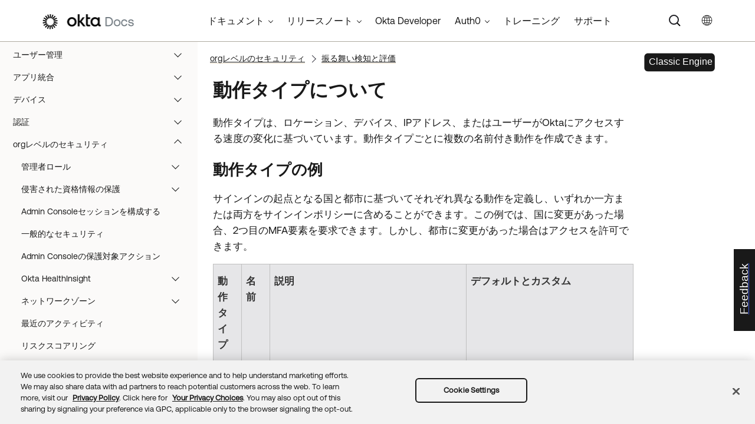

--- FILE ---
content_type: text/html; charset=UTF-8
request_url: https://help.okta.com/ja-jp/Content/Topics/Security/behavior-detection/type-behavior-detection.htm
body_size: 7730
content:
<!DOCTYPE html>
<html xmlns:MadCap="http://www.madcapsoftware.com/Schemas/MadCap.xsd" lang="ja-jp" xml:lang="ja-jp" class="_Skins_okta_html5_topnav_nav_poc" data-mc-search-type="Stem" data-mc-help-system-file-name="okta_help.xml" data-mc-path-to-help-system="../../../../" data-mc-has-content-body="True" data-mc-toc-path="Org-level security|[%=System.LinkedHeader%]" data-mc-target-type="WebHelp2" data-mc-runtime-file-type="Topic;Default" data-mc-preload-images="false" data-mc-in-preview-mode="false">
    <head>
        <meta name="viewport" content="width=device-width, initial-scale=1.0" />
        <meta name="typeofcontent" content="documentation" />
        <meta name="audience" content="admin" />
        <meta http-equiv="Content-Type" content="text/html; charset=utf-8" />
        <meta name="description" content="動作タイプは、ロケーション、デバイス、IPアドレス、またはOktaへのアクセス速度の変化に基づいています。" />
        <meta name="viewport" content="width=device-width, height=device-height" /><title>動作タイプについて | Okta Classic Engine</title>
        <link rel="canonical" href="https://help.okta.com/ja-jp/content/topics/security/behavior-detection/type-behavior-detection.htm" />
        <meta charset="utf-8" />
        <meta http-equiv="X-UA-Compatible" content="IE=edge" />
        <link rel="shortcut icon" href="../../../Resources/Images/favicon.ico" type="image/x-icon" />
        <!-- Google Tag Manager -->
        <!-- End Google Tag Manager -->
        <!-- Google Tag Manager -->
        <!-- End Google Tag Manager -->
        <!-- Pendo Script (Per Chris Bank) -->
        <!-- End Pendo Script -->
        <link href="../../../../Skins/Default/Stylesheets/Slideshow.css" rel="stylesheet" type="text/css" data-mc-generated="True" />
        <link href="../../../../Skins/Default/Stylesheets/TextEffects.css" rel="stylesheet" type="text/css" data-mc-generated="True" />
        <link href="../../../../Skins/Default/Stylesheets/Topic.css" rel="stylesheet" type="text/css" data-mc-generated="True" />
        <link href="../../../../Skins/Default/Stylesheets/Components/Styles.css" rel="stylesheet" type="text/css" data-mc-generated="True" />
        <link href="../../../../Skins/Default/Stylesheets/Components/Tablet.css" rel="stylesheet" type="text/css" data-mc-generated="True" />
        <link href="../../../../Skins/Default/Stylesheets/Components/Mobile.css" rel="stylesheet" type="text/css" data-mc-generated="True" />
        <link href="../../../../Skins/Default/Stylesheets/Components/Print.css" rel="stylesheet" type="text/css" data-mc-generated="True" />
        <link href="../../../../Skins/Fluid/stylesheets/foundation.6.2.3.css" rel="stylesheet" type="text/css" data-mc-generated="True" />
        <link href="../../../../Skins/Fluid/stylesheets/styles.css" rel="stylesheet" type="text/css" data-mc-generated="True" />
        <link href="../../../../Skins/Fluid/stylesheets/tablet.css" rel="stylesheet" type="text/css" data-mc-generated="True" />
        <link href="../../../../Skins/Fluid/stylesheets/mobile.css" rel="stylesheet" type="text/css" data-mc-generated="True" />
        <link href="../../../../Skins/Fluid/stylesheets/print.css" rel="stylesheet" type="text/css" data-mc-generated="True" />
        <link rel="stylesheet" href="https://static.cloud.coveo.com/searchui/v2.5395/css/CoveoFullSearchNewDesign.css" />
        <style>/*<meta />*/

.button.select-language-button
{
	-pie-background: linear-gradient(#ffffff, #ffffff);
}

.needs-pie
{
	behavior: url('../../../../Resources/Scripts/PIE-no-motw.htc');
}

</style>
        <link href="../../../resources/stylesheets/okta-main-new-nav.css" rel="stylesheet" type="text/css" />
        <link href="../../../resources/tablestyles/standard.css" rel="stylesheet" data-mc-stylesheet-type="table" />
        <script src="../../../../Resources/Scripts/jquery.min.js" type="text/javascript">
        </script>
        <script src="../../../../Resources/Scripts/purify.min.js" type="text/javascript" defer="defer">
        </script>
        <script src="../../../../Resources/Scripts/require.min.js" type="text/javascript">
        </script>
        <script src="../../../../Resources/Scripts/require.config.js" type="text/javascript" defer="defer">
        </script>
        <script src="../../../../Resources/Scripts/foundation.6.2.3_custom.js" type="text/javascript">
        </script>
        <script src="../../../../Resources/Scripts/plugins.min.js" type="text/javascript" defer="defer">
        </script>
        <script src="../../../../Resources/Scripts/MadCapAll.js" type="text/javascript" defer="defer">
        </script>
        <script src="../../../resources/scripts/adobe-tags.js">
        </script>
        <script>
			/* <![CDATA[ */
			(function(w,d,s,l,i){w[l]=w[l]||[];w[l].push({'gtm.start':
			new Date().getTime(),event:'gtm.js'});var f=d.getElementsByTagName(s)[0],
			j=d.createElement(s),dl=l!='dataLayer'?'&l='+l:'';j.async=true;j.src=
			'https://www.googletagmanager.com/gtm.js?id='+i+dl;f.parentNode.insertBefore(j,f);
			})(window,document,'script','dataLayer','GTM-NMZZV4P');
			/* ]]> */
		</script>
        <script>
			/* <![CDATA[ */
			(function(w,d,s,l,i){w[l]=w[l]||[];w[l].push({'gtm.start':
			new Date().getTime(),event:'gtm.js'});var f=d.getElementsByTagName(s)[0],
			j=d.createElement(s),dl=l!='dataLayer'?'&l='+l:'';j.async=true;j.src=
			'https://www.googletagmanager.com/gtm.js?id='+i+dl;f.parentNode.insertBefore(j,f);
			})(window,document,'script','dataLayer','GTM-KXMLV58');
			/* ]]> */
		</script>
        <script>
		/* <![CDATA[ */
		(function(apiKey){
			(function(p,e,n,d,o){var v,w,x,y,z;o=p[d]=p[d]||{};o._q=o._q||[];
			v=['initialize','identify','updateOptions','pageLoad','track'];for(w=0,x=v.length;w<x;++w)(function(m){
			o[m]=o[m]||function(){o._q[m===v[0]?'unshift':'push']([m].concat([].slice.call(arguments,0)));};})(v[w]);
			y=e.createElement(n);y.async=!0;y.src='https://cdn.pendo.io/agent/static/'+apiKey+'/pendo.js';
			z=e.getElementsByTagName(n)[0];z.parentNode.insertBefore(y,z);})(window,document,'script','pendo');

        pendo.initialize({
            visitor: {
                id:              'VISITOR-UNIQUE-ID'
            },
            account: {
                id:           'ACCOUNT-UNIQUE-ID'
            }
        });
		})('a9bd3885-93ae-46ab-700b-dd29e613c19d');
		/* ]]> */
        function openSurvey() {
            window.open('https://surveys.okta.com/jfe/form/SV_e4L0iW8a3tz8Yol?source=' + encodeURIComponent(document.location.href), '_blank');
        }
		</script>
    </head>
    <body>
        <div class="foundation-wrap off-canvas-wrapper">
            <div class="off-canvas-wrapper-inner" data-off-canvas-wrapper="">
                <aside class="off-canvas position-right" role="navigation" id="offCanvas" data-off-canvas="" data-position="right" data-mc-ignore="true">
                    <ul class="off-canvas-drilldown vertical menu off-canvas-list" data-drilldown="" data-mc-back-link="Back" data-mc-css-tree-node-expanded="is-drilldown-submenu-parent" data-mc-css-tree-node-collapsed="is-drilldown-submenu-parent" data-mc-css-sub-menu="vertical menu slide-in-right is-drilldown-submenu" data-mc-include-indicator="False" data-mc-include-icon="False" data-mc-include-parent-link="True" data-mc-include-back="True" data-mc-defer-expand-event="True" data-mc-expand-event="click.zf.drilldown" data-mc-toc="True">
                    </ul>
                </aside>
                <div class="off-canvas-content inner-wrap" data-off-canvas-content="">
                    <div data-sticky-container="" class="title-bar-container">
                        <nav class="title-bar tab-bar sticky" role="banner" data-sticky="" data-options="marginTop:0" style="width:100%" data-sticky-on="only screen and (max-width: 1024px)" data-mc-ignore="true"><a class="skip-to-content fluid-skip showOnFocus" href="#">メインコンテンツにスキップ</a>
                            <div class="middle title-bar-section outer-row clearfix">
                                <div class="menu-icon-container relative clearfix">
                                    <div class="central-account-wrapper">
                                        <div class="central-dropdown"><a class="central-account-drop"><span class="central-account-image"></span><span class="central-account-text">アカウント</span></a>
                                            <div class="central-dropdown-content"><a class="MCCentralLink central-dropdown-content-settings">設定</a>
                                                <hr class="central-separator" /><a class="MCCentralLink central-dropdown-content-logout">ログアウト</a>
                                            </div>
                                        </div>
                                    </div>
                                    <button class="menu-icon" aria-label="ナビゲーションパネルを表示" data-toggle="offCanvas"><span></span>
                                    </button>
                                </div>
                            </div>
                            <div class="title-bar-layout outer-row">
                                <div class="logo-wrapper"><a class="logo" href="https://help.okta.com/ja-jp/content/index.htm" alt="Okta"></a>
                                </div>
                                <div class="navigation-wrapper nocontent">
                                    <ul class="navigation clearfix" role="navigation" data-mc-css-tree-node-has-children="has-children" data-mc-css-sub-menu="sub-menu" data-mc-expand-event="mouseenter" data-mc-top-nav-menu="True" data-mc-max-depth="2" data-mc-include-icon="False" data-mc-include-indicator="False" data-mc-include-children="True" data-mc-include-siblings="True" data-mc-include-parent="True" data-mc-toc="True">
                                        <li class="placeholder" style="visibility:hidden"><a>プレースホルダー</a>
                                        </li>
                                    </ul>
                                </div>
                                <div class="central-account-wrapper">
                                    <div class="central-dropdown"><a class="central-account-drop"><span class="central-account-image"></span><span class="central-account-text">アカウント</span></a>
                                        <div class="central-dropdown-content"><a class="MCCentralLink central-dropdown-content-settings">設定</a>
                                            <hr class="central-separator" /><a class="MCCentralLink central-dropdown-content-logout">ログアウト</a>
                                        </div>
                                    </div>
                                </div>
                                <div class="nav-search-wrapper">
                                    <div class="nav-search row">
                                        <form class="search" action="#">
                                            <div class="search-bar search-bar-container needs-pie">
                                                <input class="search-field needs-pie" type="search" aria-label="検索フィールド" placeholder="検索" />
                                                <div class="search-filter-wrapper"><span class="invisible-label" id="search-filters-label">フィルター： </span>
                                                    <div class="search-filter" aria-haspopup="true" aria-controls="sf-content" aria-expanded="false" aria-label="検索フィルター" title="すべてのファイル" role="button" tabindex="0">
                                                    </div>
                                                    <div class="search-filter-content" id="sf-content">
                                                        <ul>
                                                            <li>
                                                                <button class="mc-dropdown-item" aria-labelledby="search-filters-label filterSelectorLabel-00001"><span id="filterSelectorLabel-00001">すべてのファイル</span>
                                                                </button>
                                                            </li>
                                                        </ul>
                                                    </div>
                                                </div>
                                                <div class="search-submit-wrapper" dir="ltr">
                                                    <div class="search-submit" title="検索" role="button" tabindex="0"><span class="invisible-label">検索を送信</span>
                                                    </div>
                                                </div>
                                            </div>
                                        </form>
                                    </div>
                                </div>
                            </div>
                        </nav>
                    </div>
                    <div class="main-section">
                        <div class="row outer-row sidenav-layout">
                            <nav class="sidenav-wrapper">
                                <div class="sidenav-container">
                                    <ul class="off-canvas-accordion vertical menu sidenav" data-accordion-menu="" data-mc-css-tree-node-expanded="is-accordion-submenu-parent" data-mc-css-tree-node-collapsed="is-accordion-submenu-parent" data-mc-css-sub-menu="vertical menu accordion-menu is-accordion-submenu nested" data-mc-include-indicator="False" data-mc-include-icon="False" data-mc-include-parent-link="False" data-mc-include-back="False" data-mc-defer-expand-event="True" data-mc-expand-event="click.zf.accordionMenu" data-mc-toc="True" data-mc-side-nav-menu="True">
                                    </ul>
                                </div>
                            </nav>
                            <div class="body-container">
                                <div data-mc-content-body="True">
                                    <!-- Google Tag Manager (noscript) -->
                                    <noscript><iframe src="https://www.googletagmanager.com/ns.html?id=GTM-NMZZV4P" height="0" width="0" style="display:none;visibility:hidden"></iframe>
                                    </noscript>
                                    <!-- End Google Tag Manager (noscript) -->
                                    <!-- Google Tag Manager (noscript) -->
                                    <noscript><iframe src="https://www.googletagmanager.com/ns.html?id=GTM-KXMLV58" height="0" width="0" style="display:none;visibility:hidden"></iframe>
                                    </noscript>
                                    <!-- End Google Tag Manager (noscript) -->
                                    <!-- Coveo config parameters -->
                                    <div id="coveo_org_id" style="Display:None"><span class="mc-variable okta-coveo-config.OrgId variable">oktaproduction9ounvcxa</span>
                                    </div>
                                    <div id="coveo_rest_uri" style="Display:None"><span class="mc-variable okta-coveo-config.PlatformRestUri variable">https://platform.cloud.coveo.com/rest/search</span>
                                    </div>
                                    <div id="coveo_search_url" style="Display:None"><span class="mc-variable okta-coveo-config.SearchPageUrl variable">https://support.okta.com/help/s/global-search/%40uri</span>
                                    </div>
                                    <div id="coveo_token_url" style="Display:None"><span class="mc-variable okta-coveo-config.SearchTokenServiceUrl variable">https://support.okta.com/help/services/apexrest/PublicSearchToken?site=help</span>
                                    </div>
                                    <div id="coveo_dev_org_id" style="Display:None"><span class="mc-variable okta-coveo-config.DevOrgId variable">oktanonproduction1il1gtac7</span>
                                    </div>
                                    <div id="coveo_token_url_dev" style="Display:None"><span class="mc-variable okta-coveo-config.SearchTokenServiceUrlDev variable">https://qo2dt8ecve.execute-api.us-west-2.amazonaws.com/dev/token?site=help</span>
                                    </div>
                                    <!-- End Coveo config parameters -->
                                    <!-- ************** Coveo Search bar ************************************* -->
                                    <!-- set margin and size in /Content/Resources/Scripts/coveo-resources/css/Coveo.Okta.StandaloneSearchbox.min.css to make room for replacing Flare-generated top-nav with HTML code (see below)-->
                                    <div id="OLC_Coveo_Headline" class="coveo-headline-wrapper" data-mc-conditions="MultiProdPublish.CoveoSearchBar">
                                        <div class="slds-p-vertical_small">
                                            <!--Search Bar-->
                                            <div class="slds-grid slds-grid_align-center">
                                                <div id="customSelect" class="CoveoCustomSelect slds-float_right">
                                                </div>
                                                <div id="standaloneSearchbox">
                                                    <div class="CoveoAnalytics" data-search-hub="OktaCommunityFullSearch">
                                                    </div>
                                                    <div class="CoveoTab" data-id="Help" data-caption="Help" style="display:none">
                                                    </div>
                                                    <div class="CoveoSearchbox" data-enable-omnibox="true" data-enable-query-suggest-addon="true">
                                                    </div>
                                                </div>
                                            </div>
                                        </div>
                                    </div>
                                    <div class="replace_top_nav">
                                        <div class="logo_container" id="OktaBanner" data-mc-conditions="Primary.live-site-only"><a class="logo" href="https://help.okta.com/ja-jp/content/index.htm" data-test="OktaBanner"><img src="../../../resources/images/okta-assets/logo.png" alt="Oktaのドキュメント" title="Oktaのドキュメント" data-test="OktaBannerImg" /></a>
                                        </div>
                                        <div class="navbar" data-mc-conditions="Primary.live-site-only">
                                            <div class="dropdown" data-test="menuBarCategory" id="documentationMenu" data-mc-conditions="MultiProdPublish.DocMenu">
                                                <button class="dropbtn">ドキュメント <span class="fa fa-caret-down"></span></button>
                                                <div class="dropdown-content" data-test="menuBarItems">
                                                    <div><a href="https://help.okta.com/okta_help.htm?type=oie&amp;id=oie-index" data-test="menuBarLink">Identity Engine</a>
                                                    </div>
                                                    <div><a href="https://help.okta.com/okta_help.htm?id=index-admin" data-test="menuBarLink">Classic Engine</a>
                                                    </div>
                                                    <div><a href="https://help.okta.com/okta_help.htm?type=oag&amp;id=ext_oag_main" data-test="menuBarLink">Access Gateway</a>
                                                    </div>
                                                    <div><a href="https://help.okta.com/okta_help.htm?type=asa&amp;id=csh-asa-overview" data-test="menuBarLink">Advanced Server Access</a>
                                                    </div>
                                                    <div><a href="https://help.okta.com/okta_help.htm?type=aerial&amp;id=aerial-overview" data-test="menuBarLink">Aerial</a>
                                                    </div>
                                                    <div><a href="https://help.okta.com/okta_help.htm?type=ispm&amp;id=csh-ispm-home" data-test="menuBarLink">Identity Security Posture Management</a>
                                                    </div>
                                                    <div><a href="https://help.okta.com/okta_help.htm?type=wf&amp;id=ext-Okta-workflows" data-test="menuBarLink">Workflows</a>
                                                    </div>
                                                </div>
                                            </div>
                                            <div class="dropdown" data-test="menuBarCategory" id="relnotesMenu" data-mc-conditions="MultiProdPublish.DocMenu">
                                                <button class="dropbtn">リリースノート <span class="fa fa-caret-down"></span></button>
                                                <div class="dropdown-content" data-test="menuBarItems">
                                                    <div><a href="https://help.okta.com/okta_help.htm?type=oie&amp;id=csh-oie-release-notes" data-test="menuBarLink">Identity Engine</a>
                                                    </div>
                                                    <div><a href="https://help.okta.com/okta_help.htm?id=ext_okta_relnotes" data-test="menuBarLink">Classic Engine</a>
                                                    </div>
                                                    <div><a href="https://help.okta.com/okta_help.htm?type=oag&amp;id=ext_oag_releasenotes" data-test="menuBarLink">Access Gateway</a>
                                                    </div>
                                                    <div><a href="https://help.okta.com/okta_help.htm?type=asa&amp;id=ext-asa-releasenotes" data-test="menuBarLink">Advanced Server Access</a>
                                                    </div>
                                                    <div><a href="https://help.okta.com/okta_help.htm?type=aerial&amp;id=aerial-releasenotes" data-test="menuBarLink">Aerial</a>
                                                    </div>
                                                    <div><a href="https://help.okta.com/okta_help.htm?type=ispm&amp;id=csh-rn-announcements" data-test="menuBarLink">Identity Security Posture Management</a>
                                                    </div>
                                                    <div><a href="https://help.okta.com/okta_help.htm?type=wf&amp;id=ext-workflows-releasenotes" data-test="menuBarLink">Workflows</a>
                                                    </div>
                                                </div>
                                            </div>
                                            <div class="dropdown" data-test="menuBarCategory" id="oktaDevDocsMenu"><a href="https://developer.okta.com/" target="_blank" data-test="menuBarLink">Okta Developer</a>
                                            </div>
                                            <div class="dropdown" data-test="menuBarCategory" id="auth0Menu">
                                                <button class="dropbtn">Auth0 <span class="fa fa-caret-down"></span></button>
                                                <div class="dropdown-content" data-test="menuBarItems">
                                                    <div><a href="https://auth0.com/docs" target="_blank" data-test="menuBarLink">Auth0ドキュメント</a>
                                                    </div>
                                                    <div><a href="https://docs.fga.dev/" target="_blank" data-test="menuBarLink">Auth0 FGAドキュメント</a>
                                                    </div>
                                                </div>
                                            </div>
                                            <div class="dropdown" data-test="menuBarCategory" id="trainingMenu"><a href="https://www.okta.com/services/training/" target="_blank" data-test="menuBarLink">トレーニング</a>
                                            </div>
                                            <div class="dropdown" data-test="menuBarCategory" id="supportMenu"><a href="https://support.okta.com/help/s/?language=ja" target="_blank" data-test="menuBarLink">サポート</a>
                                            </div>
                                        </div>
                                        <div class="toolbar-main" data-test="toolBar" data-mc-conditions="Primary.live-site-only">
                                            <div class="buttons popup-container clearfix topicToolbarProxy _Skins_okta_toolbar_no_expand mc-component nocontent" style="mc-topic-toolbar-items: ;">
                                                <div class="button-group-container-left">
                                                    <button class="button needs-pie select-language-button" title="言語を変更">
                                                        <div>
                                                            <div role="img" class="button-icon-wrapper" aria-label="言語を変更">
                                                                <div class="button-icon"> </div>
                                                            </div>
                                                        </div>
                                                    </button>
                                                </div>
                                            </div>
                                        </div>
                                    </div>
                                    <!-- **********************  Main content row  ********************** -->
                                    <div class="okta-topics" data-test="bodyWrapper">
                                        <!-- *** Col1: Body Col *** -->
                                        <div>
                                            <div class="is-not-in-mobile">
                                                <!-- Breadcrumbs -->
                                                <div class="nocontent">
                                                    <div class="MCBreadcrumbsBox_0 breadcrumbs" role="navigation" aria-label="ブレッドクラム" data-mc-breadcrumbs-divider="  &gt;  " data-mc-breadcrumbs-count="3" data-mc-toc="True">
                                                    </div>
                                                </div>
                                            </div>
                                            <div class="oie-label" data-mc-conditions="MultiProdPublish.Classic">
                                                <img class="oie-label" title="ラベル：Okta Classic Engineコンテンツ" src="../../../resources/images/okta-assets/classic_engine.svg" />
                                            </div>
                                            <div class="body-main" data-test="bodyContent">
                                                <!-- Main content body -->
                                                <div role="main" id="mc-main-content">
                                                    <h1>動作タイプについて</h1>
                                                    <p>動作タイプは、ロケーション、デバイス、IPアドレス、またはユーザーが<span class="mc-variable okta-variables.ProductName variable">Okta</span>にアクセスする速度の変化に基づいています。動作タイプごとに複数の名前付き動作を作成できます。</p>
                                                    <h2>動作タイプの例</h2>
                                                    <p data-mc-conditions="MultiProdPublish.Classic">サインインの起点となる国と都市に基づいてそれぞれ異なる動作を定義し、いずれか一方または両方をサインインポリシーに含めることができます。この例では、国に変更があった場合、2つ目のMFA要素を要求できます。しかし、都市に変更があった場合はアクセスを許可できます。</p>
                                                    <table style="width: 100%;mc-table-style: url('../../../resources/tablestyles/standard.css');margin-left: 0;margin-right: auto;" class="TableStyle-standard" cellspacing="0">
                                                        <col class="TableStyle-standard-Column-Column1" />
                                                        <col class="TableStyle-standard-Column-Column1" />
                                                        <col class="TableStyle-standard-Column-Column1" />
                                                        <col class="TableStyle-standard-Column-Column1" />
                                                        <thead>
                                                            <tr class="TableStyle-standard-Head-Header1">
                                                                <th class="TableStyle-standard-HeadF-Column1-Header1">
                                                                    <p>動作タイプ</p>
                                                                </th>
                                                                <th class="TableStyle-standard-HeadF-Column1-Header1">
                                                                    <p>名前</p>
                                                                </th>
                                                                <th class="TableStyle-standard-HeadF-Column1-Header1">
                                                                    <p>説明</p>
                                                                </th>
                                                                <th class="TableStyle-standard-HeadD-Column1-Header1">
                                                                    <p>デフォルトとカスタム</p>
                                                                </th>
                                                            </tr>
                                                        </thead>
                                                        <tbody>
                                                            <tr class="TableStyle-standard-Body-Body1">
                                                                <td rowspan="4" class="TableStyle-standard-BodyF-Column1-Body1">ロケーション</td>
                                                                <td class="TableStyle-standard-BodyF-Column1-Body1">新しい都市</td>
                                                                <td class="TableStyle-standard-BodyF-Column1-Body1">以前に成功したサインインの発信元ではない都市。</td>
                                                                <td class="TableStyle-standard-BodyD-Column1-Body1">
                                                                    <ul>
                                                                        <li>
                                                                            <p>過去20回の成功したサインインと照合されます。 </p>
                                                                        </li>
                                                                        <li>
                                                                            <p>照合する回数は変更できます。</p>
                                                                        </li>
                                                                    </ul>
                                                                </td>
                                                            </tr>
                                                            <tr class="TableStyle-standard-Body-Body2">
                                                                <td class="TableStyle-standard-BodyF-Column1-Body2">新しい州</td>
                                                                <td class="TableStyle-standard-BodyF-Column1-Body2">以前に成功したサインインの発信元ではない州または地域。</td>
                                                                <td class="TableStyle-standard-BodyD-Column1-Body2">
                                                                    <ul>
                                                                        <li>
                                                                            <p>過去15回の成功したサインインと照合されます。 </p>
                                                                        </li>
                                                                        <li>
                                                                            <p>照合する成功したサインインの数は変更できます。</p>
                                                                        </li>
                                                                    </ul>
                                                                </td>
                                                            </tr>
                                                            <tr class="TableStyle-standard-Body-Body1">
                                                                <td class="TableStyle-standard-BodyF-Column1-Body1">新しい国</td>
                                                                <td class="TableStyle-standard-BodyF-Column1-Body1">以前に成功したサインインの発信元ではない国。</td>
                                                                <td class="TableStyle-standard-BodyD-Column1-Body1">
                                                                    <ul>
                                                                        <li>
                                                                            <p>過去10回の成功したサインインと照合されます。 </p>
                                                                        </li>
                                                                        <li>
                                                                            <p>照合する成功したサインインの数は変更できます。</p>
                                                                        </li>
                                                                    </ul>
                                                                </td>
                                                            </tr>
                                                            <tr class="TableStyle-standard-Body-Body2">
                                                                <td class="TableStyle-standard-BodyF-Column1-Body2">新しい地理位置情報</td>
                                                                <td class="TableStyle-standard-BodyF-Column1-Body2">以前に成功したサインインの発信元ではない、指定された半径範囲外のロケーション。</td>
                                                                <td class="TableStyle-standard-BodyD-Column1-Body2">
                                                                    <ul>
                                                                        <li>
                                                                            <p>以前成功したサインインのロケーションから半径20キロメートルの範囲外にあるロケーションの、過去20回の成功したサインインと照合されます。 </p>
                                                                        </li>
                                                                        <li>
                                                                            <p>照合する成功したサインインの数を変更し、半径サイズを指定して、経度と緯度でロケーションを定義することができます。</p>
                                                                        </li>
                                                                    </ul>
                                                                </td>
                                                            </tr>
                                                            <tr class="TableStyle-standard-Body-Body1">
                                                                <td class="TableStyle-standard-BodyF-Column1-Body1">デバイス</td>
                                                                <td class="TableStyle-standard-BodyF-Column1-Body1">新しいデバイス</td>
                                                                <td class="TableStyle-standard-BodyF-Column1-Body1">
                                                                    <p>以前に成功したサインインの発信元ではないデバイス。 </p>
                                                                    <p>デバイスはクライアントレベルで定義されます。以前に使用したことがないブラウザーを使用してサインインすると、<span class="mc-variable okta-variables.ProductName variable">Okta</span>はその新しいブラウザーを新しいデバイスと見なします。</p>
                                                                    <p data-mc-conditions="MultiProdPublish.Classic">
                            <a href="improved-new-device-behavior-detection.htm" class="MCXref xref">「改善された新しいデバイスの振る舞い検知」</a>を参照してください。</p>
                                                                </td>
                                                                <td class="TableStyle-standard-BodyD-Column1-Body1">
                                                                    <ul>
                                                                        <li>
                                                                            <p>過去20回の成功したサインインと照合されます。 </p>
                                                                        </li>
                                                                        <li>
                                                                            <p>照合する成功したサインインの数は変更できます。</p>
                                                                        </li>
                                                                    </ul>
                                                                </td>
                                                            </tr>
                                                            <tr class="TableStyle-standard-Body-Body2">
                                                                <td class="TableStyle-standard-BodyF-Column1-Body2">IP</td>
                                                                <td class="TableStyle-standard-BodyF-Column1-Body2">新しいIP</td>
                                                                <td class="TableStyle-standard-BodyF-Column1-Body2">以前に成功したサインインの発信元ではないIPアドレス。</td>
                                                                <td class="TableStyle-standard-BodyD-Column1-Body2">
                                                                    <ul>
                                                                        <li>
                                                                            <p>過去50回の成功したサインインと照合されます。 </p>
                                                                        </li>
                                                                        <li>
                                                                            <p>照合する成功したサインインの数は変更できます。</p>
                                                                        </li>
                                                                    </ul>
                                                                </td>
                                                            </tr>
                                                            <tr class="TableStyle-standard-Body-Body1">
                                                                <td class="TableStyle-standard-BodyF-Column1-Body1">速度</td>
                                                                <td class="TableStyle-standard-BodyF-Column1-Body1">速度</td>
                                                                <td class="TableStyle-standard-BodyF-Column1-Body1">
                                                                    <p>不審なサインインを識別するために使用される速度の測定値。速度は、2つの連続するユーザーサインインの間の距離と経過時間を基に評価されます。</p>
                                                                </td>
                                                                <td class="TableStyle-standard-BodyD-Column1-Body1">
                                                                    <ul>
                                                                        <li>
                                                                            <p>連続する2回のサインイン間の地理的な距離および経過時間と照合されます。 </p>
                                                                        </li>
                                                                        <li>
                                                                            <p>デフォルトは時速805 km（時速500マイル）です。</p>
                                                                        </li>
                                                                    </ul>
                                                                </td>
                                                            </tr>
                                                            <tr class="TableStyle-standard-Body-Body2">
                                                                <td class="TableStyle-standard-BodyC-Column1-Body2">ASN</td>
                                                                <td class="TableStyle-standard-BodyC-Column1-Body2">新しいASN</td>
                                                                <td class="TableStyle-standard-BodyC-Column1-Body2">
                                                                    <p>以前成功したサインイン試行の発信元ではないAutonomous system番号。</p>
                                                                </td>
                                                                <td class="TableStyle-standard-BodyA-Column1-Body2">
                                                                    <ul>
                                                                        <li>
                                                                            <p>過去50回の成功したサインイン試行と照合されます。 </p>
                                                                        </li>
                                                                        <li>
                                                                            <p>照合する回数は変更できます。</p>
                                                                        </li>
                                                                    </ul>
                                                                </td>
                                                            </tr>
                                                        </tbody>
                                                    </table>
                                                    <h2>関連項目 </h2>
                                                    <p><a href="configure-behavior-detection.htm" class="MCXref xref">振る舞い検知を構成する</a>
                                                    </p>
                                                </div>
                                            </div>
                                        </div>
                                    </div>
                                    <!-- div class="toolbar-main">
            <MadCap:topicToolbarProxy data-mc-skin="/Project/Skins/okta-toolbar-no-expand.flskn" style="mc-topic-toolbar-items: ;" />
                </div -->
                                    <!-- *********************** Footer rows ********************************* -->
                                    <div class="footer2" data-test="footer">
                                        <div>
                                            <p class="copyright" data-test="copyrightNotice">&copy;  <span class="mc-variable okta-variables.Year variable">2026</span> <span class="mc-variable okta-variables.CompanyName variable">Okta, Inc</span>. All Rights Reserved. それぞれの商標は、それぞれの商標所有者に帰属します。
	</p>
                                        </div>
                                    </div>
                                    <!-- ********************** Scripts ************************************* -->
                                    <script src="../../../resources/scripts/js/ignore-dompurify.js">
                                    </script>
                                    <script src="../../../resources/scripts/js/app.js">
                                    </script>
                                    <script src="../../../resources/scripts/js/vendor/what-input.js">
                                    </script>
                                    <script src="https://cdnjs.cloudflare.com/ajax/libs/foundation/6.4.4-rc1/js/foundation.min.js">
                                    </script>
                                    <!-- Coveo -->
                                    <script src="https://static.cloud.coveo.com/searchui/v2.5395/js/CoveoJsSearch.Lazy.min.js" defer="defer">
                                    </script>
                                    <script src="../../../resources/scripts/coveo-resources/js/cultures/en.js" id="coveoCultureScript" defer="defer">
                                    </script>
                                    <script src="../../../resources/scripts/coveo-resources/js/coveo.madcapflare.requirejs.js" id="coveoRequireScript" defer="defer">
                                    </script>
                                    <script src="../../../resources/scripts/coveo-resources/js/coveo.madcapflare.okta.js" id="coveoInitscript" defer="defer">
                                    </script>
                                    <!-- Feedback tab for Qualtrics survey -->
                                    <div id="feedback-tab" data-mc-conditions="Primary.live-site-only"><a id="feedback-link" href="#" onclick="openSurvey();  return false" target="_blank" title="フィードバックを送信"><div id="feedback-container"><p id="feedback-text" translate="no">Feedback</p></div></a>
                                    </div>
                                </div>
                            </div>
                        </div>
                    </div><a data-close="true"></a>
                </div>
            </div>
        </div>
    </body>
</html>


--- FILE ---
content_type: text/html; charset=UTF-8
request_url: https://help.okta.com/ja-jp/content/topics/security/behavior-detection/type-behavior-detection.htm
body_size: 7704
content:
<!DOCTYPE html>
<html xmlns:MadCap="http://www.madcapsoftware.com/Schemas/MadCap.xsd" lang="ja-jp" xml:lang="ja-jp" class="_Skins_okta_html5_topnav_nav_poc" data-mc-search-type="Stem" data-mc-help-system-file-name="okta_help.xml" data-mc-path-to-help-system="../../../../" data-mc-has-content-body="True" data-mc-toc-path="Org-level security|[%=System.LinkedHeader%]" data-mc-target-type="WebHelp2" data-mc-runtime-file-type="Topic;Default" data-mc-preload-images="false" data-mc-in-preview-mode="false">
    <head>
        <meta name="viewport" content="width=device-width, initial-scale=1.0" />
        <meta name="typeofcontent" content="documentation" />
        <meta name="audience" content="admin" />
        <meta http-equiv="Content-Type" content="text/html; charset=utf-8" />
        <meta name="description" content="動作タイプは、ロケーション、デバイス、IPアドレス、またはOktaへのアクセス速度の変化に基づいています。" />
        <meta name="viewport" content="width=device-width, height=device-height" /><title>動作タイプについて | Okta Classic Engine</title>
        <link rel="canonical" href="https://help.okta.com/ja-jp/content/topics/security/behavior-detection/type-behavior-detection.htm" />
        <meta charset="utf-8" />
        <meta http-equiv="X-UA-Compatible" content="IE=edge" />
        <link rel="shortcut icon" href="../../../Resources/Images/favicon.ico" type="image/x-icon" />
        <!-- Google Tag Manager -->
        <!-- End Google Tag Manager -->
        <!-- Google Tag Manager -->
        <!-- End Google Tag Manager -->
        <!-- Pendo Script (Per Chris Bank) -->
        <!-- End Pendo Script -->
        <link href="../../../../Skins/Default/Stylesheets/Slideshow.css" rel="stylesheet" type="text/css" data-mc-generated="True" />
        <link href="../../../../Skins/Default/Stylesheets/TextEffects.css" rel="stylesheet" type="text/css" data-mc-generated="True" />
        <link href="../../../../Skins/Default/Stylesheets/Topic.css" rel="stylesheet" type="text/css" data-mc-generated="True" />
        <link href="../../../../Skins/Default/Stylesheets/Components/Styles.css" rel="stylesheet" type="text/css" data-mc-generated="True" />
        <link href="../../../../Skins/Default/Stylesheets/Components/Tablet.css" rel="stylesheet" type="text/css" data-mc-generated="True" />
        <link href="../../../../Skins/Default/Stylesheets/Components/Mobile.css" rel="stylesheet" type="text/css" data-mc-generated="True" />
        <link href="../../../../Skins/Default/Stylesheets/Components/Print.css" rel="stylesheet" type="text/css" data-mc-generated="True" />
        <link href="../../../../Skins/Fluid/stylesheets/foundation.6.2.3.css" rel="stylesheet" type="text/css" data-mc-generated="True" />
        <link href="../../../../Skins/Fluid/stylesheets/styles.css" rel="stylesheet" type="text/css" data-mc-generated="True" />
        <link href="../../../../Skins/Fluid/stylesheets/tablet.css" rel="stylesheet" type="text/css" data-mc-generated="True" />
        <link href="../../../../Skins/Fluid/stylesheets/mobile.css" rel="stylesheet" type="text/css" data-mc-generated="True" />
        <link href="../../../../Skins/Fluid/stylesheets/print.css" rel="stylesheet" type="text/css" data-mc-generated="True" />
        <link rel="stylesheet" href="https://static.cloud.coveo.com/searchui/v2.5395/css/CoveoFullSearchNewDesign.css" />
        <style>/*<meta />*/

.button.select-language-button
{
	-pie-background: linear-gradient(#ffffff, #ffffff);
}

.needs-pie
{
	behavior: url('../../../../Resources/Scripts/PIE-no-motw.htc');
}

</style>
        <link href="../../../resources/stylesheets/okta-main-new-nav.css" rel="stylesheet" type="text/css" />
        <link href="../../../resources/tablestyles/standard.css" rel="stylesheet" data-mc-stylesheet-type="table" />
        <script src="../../../../Resources/Scripts/jquery.min.js" type="text/javascript">
        </script>
        <script src="../../../../Resources/Scripts/purify.min.js" type="text/javascript" defer="defer">
        </script>
        <script src="../../../../Resources/Scripts/require.min.js" type="text/javascript">
        </script>
        <script src="../../../../Resources/Scripts/require.config.js" type="text/javascript" defer="defer">
        </script>
        <script src="../../../../Resources/Scripts/foundation.6.2.3_custom.js" type="text/javascript">
        </script>
        <script src="../../../../Resources/Scripts/plugins.min.js" type="text/javascript" defer="defer">
        </script>
        <script src="../../../../Resources/Scripts/MadCapAll.js" type="text/javascript" defer="defer">
        </script>
        <script src="../../../resources/scripts/adobe-tags.js">
        </script>
        <script>
			/* <![CDATA[ */
			(function(w,d,s,l,i){w[l]=w[l]||[];w[l].push({'gtm.start':
			new Date().getTime(),event:'gtm.js'});var f=d.getElementsByTagName(s)[0],
			j=d.createElement(s),dl=l!='dataLayer'?'&l='+l:'';j.async=true;j.src=
			'https://www.googletagmanager.com/gtm.js?id='+i+dl;f.parentNode.insertBefore(j,f);
			})(window,document,'script','dataLayer','GTM-NMZZV4P');
			/* ]]> */
		</script>
        <script>
			/* <![CDATA[ */
			(function(w,d,s,l,i){w[l]=w[l]||[];w[l].push({'gtm.start':
			new Date().getTime(),event:'gtm.js'});var f=d.getElementsByTagName(s)[0],
			j=d.createElement(s),dl=l!='dataLayer'?'&l='+l:'';j.async=true;j.src=
			'https://www.googletagmanager.com/gtm.js?id='+i+dl;f.parentNode.insertBefore(j,f);
			})(window,document,'script','dataLayer','GTM-KXMLV58');
			/* ]]> */
		</script>
        <script>
		/* <![CDATA[ */
		(function(apiKey){
			(function(p,e,n,d,o){var v,w,x,y,z;o=p[d]=p[d]||{};o._q=o._q||[];
			v=['initialize','identify','updateOptions','pageLoad','track'];for(w=0,x=v.length;w<x;++w)(function(m){
			o[m]=o[m]||function(){o._q[m===v[0]?'unshift':'push']([m].concat([].slice.call(arguments,0)));};})(v[w]);
			y=e.createElement(n);y.async=!0;y.src='https://cdn.pendo.io/agent/static/'+apiKey+'/pendo.js';
			z=e.getElementsByTagName(n)[0];z.parentNode.insertBefore(y,z);})(window,document,'script','pendo');

        pendo.initialize({
            visitor: {
                id:              'VISITOR-UNIQUE-ID'
            },
            account: {
                id:           'ACCOUNT-UNIQUE-ID'
            }
        });
		})('a9bd3885-93ae-46ab-700b-dd29e613c19d');
		/* ]]> */
        function openSurvey() {
            window.open('https://surveys.okta.com/jfe/form/SV_e4L0iW8a3tz8Yol?source=' + encodeURIComponent(document.location.href), '_blank');
        }
		</script>
    </head>
    <body>
        <div class="foundation-wrap off-canvas-wrapper">
            <div class="off-canvas-wrapper-inner" data-off-canvas-wrapper="">
                <aside class="off-canvas position-right" role="navigation" id="offCanvas" data-off-canvas="" data-position="right" data-mc-ignore="true">
                    <ul class="off-canvas-drilldown vertical menu off-canvas-list" data-drilldown="" data-mc-back-link="Back" data-mc-css-tree-node-expanded="is-drilldown-submenu-parent" data-mc-css-tree-node-collapsed="is-drilldown-submenu-parent" data-mc-css-sub-menu="vertical menu slide-in-right is-drilldown-submenu" data-mc-include-indicator="False" data-mc-include-icon="False" data-mc-include-parent-link="True" data-mc-include-back="True" data-mc-defer-expand-event="True" data-mc-expand-event="click.zf.drilldown" data-mc-toc="True">
                    </ul>
                </aside>
                <div class="off-canvas-content inner-wrap" data-off-canvas-content="">
                    <div data-sticky-container="" class="title-bar-container">
                        <nav class="title-bar tab-bar sticky" role="banner" data-sticky="" data-options="marginTop:0" style="width:100%" data-sticky-on="only screen and (max-width: 1024px)" data-mc-ignore="true"><a class="skip-to-content fluid-skip showOnFocus" href="#">メインコンテンツにスキップ</a>
                            <div class="middle title-bar-section outer-row clearfix">
                                <div class="menu-icon-container relative clearfix">
                                    <div class="central-account-wrapper">
                                        <div class="central-dropdown"><a class="central-account-drop"><span class="central-account-image"></span><span class="central-account-text">アカウント</span></a>
                                            <div class="central-dropdown-content"><a class="MCCentralLink central-dropdown-content-settings">設定</a>
                                                <hr class="central-separator" /><a class="MCCentralLink central-dropdown-content-logout">ログアウト</a>
                                            </div>
                                        </div>
                                    </div>
                                    <button class="menu-icon" aria-label="ナビゲーションパネルを表示" data-toggle="offCanvas"><span></span>
                                    </button>
                                </div>
                            </div>
                            <div class="title-bar-layout outer-row">
                                <div class="logo-wrapper"><a class="logo" href="https://help.okta.com/ja-jp/content/index.htm" alt="Okta"></a>
                                </div>
                                <div class="navigation-wrapper nocontent">
                                    <ul class="navigation clearfix" role="navigation" data-mc-css-tree-node-has-children="has-children" data-mc-css-sub-menu="sub-menu" data-mc-expand-event="mouseenter" data-mc-top-nav-menu="True" data-mc-max-depth="2" data-mc-include-icon="False" data-mc-include-indicator="False" data-mc-include-children="True" data-mc-include-siblings="True" data-mc-include-parent="True" data-mc-toc="True">
                                        <li class="placeholder" style="visibility:hidden"><a>プレースホルダー</a>
                                        </li>
                                    </ul>
                                </div>
                                <div class="central-account-wrapper">
                                    <div class="central-dropdown"><a class="central-account-drop"><span class="central-account-image"></span><span class="central-account-text">アカウント</span></a>
                                        <div class="central-dropdown-content"><a class="MCCentralLink central-dropdown-content-settings">設定</a>
                                            <hr class="central-separator" /><a class="MCCentralLink central-dropdown-content-logout">ログアウト</a>
                                        </div>
                                    </div>
                                </div>
                                <div class="nav-search-wrapper">
                                    <div class="nav-search row">
                                        <form class="search" action="#">
                                            <div class="search-bar search-bar-container needs-pie">
                                                <input class="search-field needs-pie" type="search" aria-label="検索フィールド" placeholder="検索" />
                                                <div class="search-filter-wrapper"><span class="invisible-label" id="search-filters-label">フィルター： </span>
                                                    <div class="search-filter" aria-haspopup="true" aria-controls="sf-content" aria-expanded="false" aria-label="検索フィルター" title="すべてのファイル" role="button" tabindex="0">
                                                    </div>
                                                    <div class="search-filter-content" id="sf-content">
                                                        <ul>
                                                            <li>
                                                                <button class="mc-dropdown-item" aria-labelledby="search-filters-label filterSelectorLabel-00001"><span id="filterSelectorLabel-00001">すべてのファイル</span>
                                                                </button>
                                                            </li>
                                                        </ul>
                                                    </div>
                                                </div>
                                                <div class="search-submit-wrapper" dir="ltr">
                                                    <div class="search-submit" title="検索" role="button" tabindex="0"><span class="invisible-label">検索を送信</span>
                                                    </div>
                                                </div>
                                            </div>
                                        </form>
                                    </div>
                                </div>
                            </div>
                        </nav>
                    </div>
                    <div class="main-section">
                        <div class="row outer-row sidenav-layout">
                            <nav class="sidenav-wrapper">
                                <div class="sidenav-container">
                                    <ul class="off-canvas-accordion vertical menu sidenav" data-accordion-menu="" data-mc-css-tree-node-expanded="is-accordion-submenu-parent" data-mc-css-tree-node-collapsed="is-accordion-submenu-parent" data-mc-css-sub-menu="vertical menu accordion-menu is-accordion-submenu nested" data-mc-include-indicator="False" data-mc-include-icon="False" data-mc-include-parent-link="False" data-mc-include-back="False" data-mc-defer-expand-event="True" data-mc-expand-event="click.zf.accordionMenu" data-mc-toc="True" data-mc-side-nav-menu="True">
                                    </ul>
                                </div>
                            </nav>
                            <div class="body-container">
                                <div data-mc-content-body="True">
                                    <!-- Google Tag Manager (noscript) -->
                                    <noscript><iframe src="https://www.googletagmanager.com/ns.html?id=GTM-NMZZV4P" height="0" width="0" style="display:none;visibility:hidden"></iframe>
                                    </noscript>
                                    <!-- End Google Tag Manager (noscript) -->
                                    <!-- Google Tag Manager (noscript) -->
                                    <noscript><iframe src="https://www.googletagmanager.com/ns.html?id=GTM-KXMLV58" height="0" width="0" style="display:none;visibility:hidden"></iframe>
                                    </noscript>
                                    <!-- End Google Tag Manager (noscript) -->
                                    <!-- Coveo config parameters -->
                                    <div id="coveo_org_id" style="Display:None"><span class="mc-variable okta-coveo-config.OrgId variable">oktaproduction9ounvcxa</span>
                                    </div>
                                    <div id="coveo_rest_uri" style="Display:None"><span class="mc-variable okta-coveo-config.PlatformRestUri variable">https://platform.cloud.coveo.com/rest/search</span>
                                    </div>
                                    <div id="coveo_search_url" style="Display:None"><span class="mc-variable okta-coveo-config.SearchPageUrl variable">https://support.okta.com/help/s/global-search/%40uri</span>
                                    </div>
                                    <div id="coveo_token_url" style="Display:None"><span class="mc-variable okta-coveo-config.SearchTokenServiceUrl variable">https://support.okta.com/help/services/apexrest/PublicSearchToken?site=help</span>
                                    </div>
                                    <div id="coveo_dev_org_id" style="Display:None"><span class="mc-variable okta-coveo-config.DevOrgId variable">oktanonproduction1il1gtac7</span>
                                    </div>
                                    <div id="coveo_token_url_dev" style="Display:None"><span class="mc-variable okta-coveo-config.SearchTokenServiceUrlDev variable">https://qo2dt8ecve.execute-api.us-west-2.amazonaws.com/dev/token?site=help</span>
                                    </div>
                                    <!-- End Coveo config parameters -->
                                    <!-- ************** Coveo Search bar ************************************* -->
                                    <!-- set margin and size in /Content/Resources/Scripts/coveo-resources/css/Coveo.Okta.StandaloneSearchbox.min.css to make room for replacing Flare-generated top-nav with HTML code (see below)-->
                                    <div id="OLC_Coveo_Headline" class="coveo-headline-wrapper" data-mc-conditions="MultiProdPublish.CoveoSearchBar">
                                        <div class="slds-p-vertical_small">
                                            <!--Search Bar-->
                                            <div class="slds-grid slds-grid_align-center">
                                                <div id="customSelect" class="CoveoCustomSelect slds-float_right">
                                                </div>
                                                <div id="standaloneSearchbox">
                                                    <div class="CoveoAnalytics" data-search-hub="OktaCommunityFullSearch">
                                                    </div>
                                                    <div class="CoveoTab" data-id="Help" data-caption="Help" style="display:none">
                                                    </div>
                                                    <div class="CoveoSearchbox" data-enable-omnibox="true" data-enable-query-suggest-addon="true">
                                                    </div>
                                                </div>
                                            </div>
                                        </div>
                                    </div>
                                    <div class="replace_top_nav">
                                        <div class="logo_container" id="OktaBanner" data-mc-conditions="Primary.live-site-only"><a class="logo" href="https://help.okta.com/ja-jp/content/index.htm" data-test="OktaBanner"><img src="../../../resources/images/okta-assets/logo.png" alt="Oktaのドキュメント" title="Oktaのドキュメント" data-test="OktaBannerImg" /></a>
                                        </div>
                                        <div class="navbar" data-mc-conditions="Primary.live-site-only">
                                            <div class="dropdown" data-test="menuBarCategory" id="documentationMenu" data-mc-conditions="MultiProdPublish.DocMenu">
                                                <button class="dropbtn">ドキュメント <span class="fa fa-caret-down"></span></button>
                                                <div class="dropdown-content" data-test="menuBarItems">
                                                    <div><a href="https://help.okta.com/okta_help.htm?type=oie&amp;id=oie-index" data-test="menuBarLink">Identity Engine</a>
                                                    </div>
                                                    <div><a href="https://help.okta.com/okta_help.htm?id=index-admin" data-test="menuBarLink">Classic Engine</a>
                                                    </div>
                                                    <div><a href="https://help.okta.com/okta_help.htm?type=oag&amp;id=ext_oag_main" data-test="menuBarLink">Access Gateway</a>
                                                    </div>
                                                    <div><a href="https://help.okta.com/okta_help.htm?type=asa&amp;id=csh-asa-overview" data-test="menuBarLink">Advanced Server Access</a>
                                                    </div>
                                                    <div><a href="https://help.okta.com/okta_help.htm?type=aerial&amp;id=aerial-overview" data-test="menuBarLink">Aerial</a>
                                                    </div>
                                                    <div><a href="https://help.okta.com/okta_help.htm?type=ispm&amp;id=csh-ispm-home" data-test="menuBarLink">Identity Security Posture Management</a>
                                                    </div>
                                                    <div><a href="https://help.okta.com/okta_help.htm?type=wf&amp;id=ext-Okta-workflows" data-test="menuBarLink">Workflows</a>
                                                    </div>
                                                </div>
                                            </div>
                                            <div class="dropdown" data-test="menuBarCategory" id="relnotesMenu" data-mc-conditions="MultiProdPublish.DocMenu">
                                                <button class="dropbtn">リリースノート <span class="fa fa-caret-down"></span></button>
                                                <div class="dropdown-content" data-test="menuBarItems">
                                                    <div><a href="https://help.okta.com/okta_help.htm?type=oie&amp;id=csh-oie-release-notes" data-test="menuBarLink">Identity Engine</a>
                                                    </div>
                                                    <div><a href="https://help.okta.com/okta_help.htm?id=ext_okta_relnotes" data-test="menuBarLink">Classic Engine</a>
                                                    </div>
                                                    <div><a href="https://help.okta.com/okta_help.htm?type=oag&amp;id=ext_oag_releasenotes" data-test="menuBarLink">Access Gateway</a>
                                                    </div>
                                                    <div><a href="https://help.okta.com/okta_help.htm?type=asa&amp;id=ext-asa-releasenotes" data-test="menuBarLink">Advanced Server Access</a>
                                                    </div>
                                                    <div><a href="https://help.okta.com/okta_help.htm?type=aerial&amp;id=aerial-releasenotes" data-test="menuBarLink">Aerial</a>
                                                    </div>
                                                    <div><a href="https://help.okta.com/okta_help.htm?type=ispm&amp;id=csh-rn-announcements" data-test="menuBarLink">Identity Security Posture Management</a>
                                                    </div>
                                                    <div><a href="https://help.okta.com/okta_help.htm?type=wf&amp;id=ext-workflows-releasenotes" data-test="menuBarLink">Workflows</a>
                                                    </div>
                                                </div>
                                            </div>
                                            <div class="dropdown" data-test="menuBarCategory" id="oktaDevDocsMenu"><a href="https://developer.okta.com/" target="_blank" data-test="menuBarLink">Okta Developer</a>
                                            </div>
                                            <div class="dropdown" data-test="menuBarCategory" id="auth0Menu">
                                                <button class="dropbtn">Auth0 <span class="fa fa-caret-down"></span></button>
                                                <div class="dropdown-content" data-test="menuBarItems">
                                                    <div><a href="https://auth0.com/docs" target="_blank" data-test="menuBarLink">Auth0ドキュメント</a>
                                                    </div>
                                                    <div><a href="https://docs.fga.dev/" target="_blank" data-test="menuBarLink">Auth0 FGAドキュメント</a>
                                                    </div>
                                                </div>
                                            </div>
                                            <div class="dropdown" data-test="menuBarCategory" id="trainingMenu"><a href="https://www.okta.com/services/training/" target="_blank" data-test="menuBarLink">トレーニング</a>
                                            </div>
                                            <div class="dropdown" data-test="menuBarCategory" id="supportMenu"><a href="https://support.okta.com/help/s/?language=ja" target="_blank" data-test="menuBarLink">サポート</a>
                                            </div>
                                        </div>
                                        <div class="toolbar-main" data-test="toolBar" data-mc-conditions="Primary.live-site-only">
                                            <div class="buttons popup-container clearfix topicToolbarProxy _Skins_okta_toolbar_no_expand mc-component nocontent" style="mc-topic-toolbar-items: ;">
                                                <div class="button-group-container-left">
                                                    <button class="button needs-pie select-language-button" title="言語を変更">
                                                        <div>
                                                            <div role="img" class="button-icon-wrapper" aria-label="言語を変更">
                                                                <div class="button-icon"> </div>
                                                            </div>
                                                        </div>
                                                    </button>
                                                </div>
                                            </div>
                                        </div>
                                    </div>
                                    <!-- **********************  Main content row  ********************** -->
                                    <div class="okta-topics" data-test="bodyWrapper">
                                        <!-- *** Col1: Body Col *** -->
                                        <div>
                                            <div class="is-not-in-mobile">
                                                <!-- Breadcrumbs -->
                                                <div class="nocontent">
                                                    <div class="MCBreadcrumbsBox_0 breadcrumbs" role="navigation" aria-label="ブレッドクラム" data-mc-breadcrumbs-divider="  &gt;  " data-mc-breadcrumbs-count="3" data-mc-toc="True">
                                                    </div>
                                                </div>
                                            </div>
                                            <div class="oie-label" data-mc-conditions="MultiProdPublish.Classic">
                                                <img class="oie-label" title="ラベル：Okta Classic Engineコンテンツ" src="../../../resources/images/okta-assets/classic_engine.svg" />
                                            </div>
                                            <div class="body-main" data-test="bodyContent">
                                                <!-- Main content body -->
                                                <div role="main" id="mc-main-content">
                                                    <h1>動作タイプについて</h1>
                                                    <p>動作タイプは、ロケーション、デバイス、IPアドレス、またはユーザーが<span class="mc-variable okta-variables.ProductName variable">Okta</span>にアクセスする速度の変化に基づいています。動作タイプごとに複数の名前付き動作を作成できます。</p>
                                                    <h2>動作タイプの例</h2>
                                                    <p data-mc-conditions="MultiProdPublish.Classic">サインインの起点となる国と都市に基づいてそれぞれ異なる動作を定義し、いずれか一方または両方をサインインポリシーに含めることができます。この例では、国に変更があった場合、2つ目のMFA要素を要求できます。しかし、都市に変更があった場合はアクセスを許可できます。</p>
                                                    <table style="width: 100%;mc-table-style: url('../../../resources/tablestyles/standard.css');margin-left: 0;margin-right: auto;" class="TableStyle-standard" cellspacing="0">
                                                        <col class="TableStyle-standard-Column-Column1" />
                                                        <col class="TableStyle-standard-Column-Column1" />
                                                        <col class="TableStyle-standard-Column-Column1" />
                                                        <col class="TableStyle-standard-Column-Column1" />
                                                        <thead>
                                                            <tr class="TableStyle-standard-Head-Header1">
                                                                <th class="TableStyle-standard-HeadF-Column1-Header1">
                                                                    <p>動作タイプ</p>
                                                                </th>
                                                                <th class="TableStyle-standard-HeadF-Column1-Header1">
                                                                    <p>名前</p>
                                                                </th>
                                                                <th class="TableStyle-standard-HeadF-Column1-Header1">
                                                                    <p>説明</p>
                                                                </th>
                                                                <th class="TableStyle-standard-HeadD-Column1-Header1">
                                                                    <p>デフォルトとカスタム</p>
                                                                </th>
                                                            </tr>
                                                        </thead>
                                                        <tbody>
                                                            <tr class="TableStyle-standard-Body-Body1">
                                                                <td rowspan="4" class="TableStyle-standard-BodyF-Column1-Body1">ロケーション</td>
                                                                <td class="TableStyle-standard-BodyF-Column1-Body1">新しい都市</td>
                                                                <td class="TableStyle-standard-BodyF-Column1-Body1">以前に成功したサインインの発信元ではない都市。</td>
                                                                <td class="TableStyle-standard-BodyD-Column1-Body1">
                                                                    <ul>
                                                                        <li>
                                                                            <p>過去20回の成功したサインインと照合されます。 </p>
                                                                        </li>
                                                                        <li>
                                                                            <p>照合する回数は変更できます。</p>
                                                                        </li>
                                                                    </ul>
                                                                </td>
                                                            </tr>
                                                            <tr class="TableStyle-standard-Body-Body2">
                                                                <td class="TableStyle-standard-BodyF-Column1-Body2">新しい州</td>
                                                                <td class="TableStyle-standard-BodyF-Column1-Body2">以前に成功したサインインの発信元ではない州または地域。</td>
                                                                <td class="TableStyle-standard-BodyD-Column1-Body2">
                                                                    <ul>
                                                                        <li>
                                                                            <p>過去15回の成功したサインインと照合されます。 </p>
                                                                        </li>
                                                                        <li>
                                                                            <p>照合する成功したサインインの数は変更できます。</p>
                                                                        </li>
                                                                    </ul>
                                                                </td>
                                                            </tr>
                                                            <tr class="TableStyle-standard-Body-Body1">
                                                                <td class="TableStyle-standard-BodyF-Column1-Body1">新しい国</td>
                                                                <td class="TableStyle-standard-BodyF-Column1-Body1">以前に成功したサインインの発信元ではない国。</td>
                                                                <td class="TableStyle-standard-BodyD-Column1-Body1">
                                                                    <ul>
                                                                        <li>
                                                                            <p>過去10回の成功したサインインと照合されます。 </p>
                                                                        </li>
                                                                        <li>
                                                                            <p>照合する成功したサインインの数は変更できます。</p>
                                                                        </li>
                                                                    </ul>
                                                                </td>
                                                            </tr>
                                                            <tr class="TableStyle-standard-Body-Body2">
                                                                <td class="TableStyle-standard-BodyF-Column1-Body2">新しい地理位置情報</td>
                                                                <td class="TableStyle-standard-BodyF-Column1-Body2">以前に成功したサインインの発信元ではない、指定された半径範囲外のロケーション。</td>
                                                                <td class="TableStyle-standard-BodyD-Column1-Body2">
                                                                    <ul>
                                                                        <li>
                                                                            <p>以前成功したサインインのロケーションから半径20キロメートルの範囲外にあるロケーションの、過去20回の成功したサインインと照合されます。 </p>
                                                                        </li>
                                                                        <li>
                                                                            <p>照合する成功したサインインの数を変更し、半径サイズを指定して、経度と緯度でロケーションを定義することができます。</p>
                                                                        </li>
                                                                    </ul>
                                                                </td>
                                                            </tr>
                                                            <tr class="TableStyle-standard-Body-Body1">
                                                                <td class="TableStyle-standard-BodyF-Column1-Body1">デバイス</td>
                                                                <td class="TableStyle-standard-BodyF-Column1-Body1">新しいデバイス</td>
                                                                <td class="TableStyle-standard-BodyF-Column1-Body1">
                                                                    <p>以前に成功したサインインの発信元ではないデバイス。 </p>
                                                                    <p>デバイスはクライアントレベルで定義されます。以前に使用したことがないブラウザーを使用してサインインすると、<span class="mc-variable okta-variables.ProductName variable">Okta</span>はその新しいブラウザーを新しいデバイスと見なします。</p>
                                                                    <p data-mc-conditions="MultiProdPublish.Classic">
                            <a href="improved-new-device-behavior-detection.htm" class="MCXref xref">「改善された新しいデバイスの振る舞い検知」</a>を参照してください。</p>
                                                                </td>
                                                                <td class="TableStyle-standard-BodyD-Column1-Body1">
                                                                    <ul>
                                                                        <li>
                                                                            <p>過去20回の成功したサインインと照合されます。 </p>
                                                                        </li>
                                                                        <li>
                                                                            <p>照合する成功したサインインの数は変更できます。</p>
                                                                        </li>
                                                                    </ul>
                                                                </td>
                                                            </tr>
                                                            <tr class="TableStyle-standard-Body-Body2">
                                                                <td class="TableStyle-standard-BodyF-Column1-Body2">IP</td>
                                                                <td class="TableStyle-standard-BodyF-Column1-Body2">新しいIP</td>
                                                                <td class="TableStyle-standard-BodyF-Column1-Body2">以前に成功したサインインの発信元ではないIPアドレス。</td>
                                                                <td class="TableStyle-standard-BodyD-Column1-Body2">
                                                                    <ul>
                                                                        <li>
                                                                            <p>過去50回の成功したサインインと照合されます。 </p>
                                                                        </li>
                                                                        <li>
                                                                            <p>照合する成功したサインインの数は変更できます。</p>
                                                                        </li>
                                                                    </ul>
                                                                </td>
                                                            </tr>
                                                            <tr class="TableStyle-standard-Body-Body1">
                                                                <td class="TableStyle-standard-BodyF-Column1-Body1">速度</td>
                                                                <td class="TableStyle-standard-BodyF-Column1-Body1">速度</td>
                                                                <td class="TableStyle-standard-BodyF-Column1-Body1">
                                                                    <p>不審なサインインを識別するために使用される速度の測定値。速度は、2つの連続するユーザーサインインの間の距離と経過時間を基に評価されます。</p>
                                                                </td>
                                                                <td class="TableStyle-standard-BodyD-Column1-Body1">
                                                                    <ul>
                                                                        <li>
                                                                            <p>連続する2回のサインイン間の地理的な距離および経過時間と照合されます。 </p>
                                                                        </li>
                                                                        <li>
                                                                            <p>デフォルトは時速805 km（時速500マイル）です。</p>
                                                                        </li>
                                                                    </ul>
                                                                </td>
                                                            </tr>
                                                            <tr class="TableStyle-standard-Body-Body2">
                                                                <td class="TableStyle-standard-BodyC-Column1-Body2">ASN</td>
                                                                <td class="TableStyle-standard-BodyC-Column1-Body2">新しいASN</td>
                                                                <td class="TableStyle-standard-BodyC-Column1-Body2">
                                                                    <p>以前成功したサインイン試行の発信元ではないAutonomous system番号。</p>
                                                                </td>
                                                                <td class="TableStyle-standard-BodyA-Column1-Body2">
                                                                    <ul>
                                                                        <li>
                                                                            <p>過去50回の成功したサインイン試行と照合されます。 </p>
                                                                        </li>
                                                                        <li>
                                                                            <p>照合する回数は変更できます。</p>
                                                                        </li>
                                                                    </ul>
                                                                </td>
                                                            </tr>
                                                        </tbody>
                                                    </table>
                                                    <h2>関連項目 </h2>
                                                    <p><a href="configure-behavior-detection.htm" class="MCXref xref">振る舞い検知を構成する</a>
                                                    </p>
                                                </div>
                                            </div>
                                        </div>
                                    </div>
                                    <!-- div class="toolbar-main">
            <MadCap:topicToolbarProxy data-mc-skin="/Project/Skins/okta-toolbar-no-expand.flskn" style="mc-topic-toolbar-items: ;" />
                </div -->
                                    <!-- *********************** Footer rows ********************************* -->
                                    <div class="footer2" data-test="footer">
                                        <div>
                                            <p class="copyright" data-test="copyrightNotice">&copy;  <span class="mc-variable okta-variables.Year variable">2026</span> <span class="mc-variable okta-variables.CompanyName variable">Okta, Inc</span>. All Rights Reserved. それぞれの商標は、それぞれの商標所有者に帰属します。
	</p>
                                        </div>
                                    </div>
                                    <!-- ********************** Scripts ************************************* -->
                                    <script src="../../../resources/scripts/js/ignore-dompurify.js">
                                    </script>
                                    <script src="../../../resources/scripts/js/app.js">
                                    </script>
                                    <script src="../../../resources/scripts/js/vendor/what-input.js">
                                    </script>
                                    <script src="https://cdnjs.cloudflare.com/ajax/libs/foundation/6.4.4-rc1/js/foundation.min.js">
                                    </script>
                                    <!-- Coveo -->
                                    <script src="https://static.cloud.coveo.com/searchui/v2.5395/js/CoveoJsSearch.Lazy.min.js" defer="defer">
                                    </script>
                                    <script src="../../../resources/scripts/coveo-resources/js/cultures/en.js" id="coveoCultureScript" defer="defer">
                                    </script>
                                    <script src="../../../resources/scripts/coveo-resources/js/coveo.madcapflare.requirejs.js" id="coveoRequireScript" defer="defer">
                                    </script>
                                    <script src="../../../resources/scripts/coveo-resources/js/coveo.madcapflare.okta.js" id="coveoInitscript" defer="defer">
                                    </script>
                                    <!-- Feedback tab for Qualtrics survey -->
                                    <div id="feedback-tab" data-mc-conditions="Primary.live-site-only"><a id="feedback-link" href="#" onclick="openSurvey();  return false" target="_blank" title="フィードバックを送信"><div id="feedback-container"><p id="feedback-text" translate="no">Feedback</p></div></a>
                                    </div>
                                </div>
                            </div>
                        </div>
                    </div><a data-close="true"></a>
                </div>
            </div>
        </div>
    </body>
</html>


--- FILE ---
content_type: text/css; charset=UTF-8
request_url: https://help.okta.com/ja-jp/Skins/Default/Stylesheets/Components/Mobile.css
body_size: 616
content:
/*<meta />*/

@media only screen and (max-width: 480px)
{
	.search-bar
	{
		width: 100%;
	}

	.knowledge-panel-container.micro-content-truncated-mode .micro-response
	{
		max-height: 200px;
	}

	.buttons._Skins_okta_toolbar_no_expand.mc-component
	{
		
	}

	._Skins_okta_toolbar_no_expand.mc-component .button
	{
		background-repeat: no-repeat;
		background: #ececec;
		background: -moz-linear-gradient(top, #ffffff 0%, #ececec 100%);
		background: -webkit-gradient(linear, left top, left bottom, color-stop(0%,#ffffff), color-stop(100%,#ececec));
		background: -webkit-linear-gradient(top, #ffffff 0%, #ececec 100%);
		background: -o-linear-gradient(top, #ffffff 0%,#ececec 100%);
		background: -ms-linear-gradient(top, #ffffff 0%,#ececec 100%);
		background: linear-gradient(#ffffff 0%,#ececec 100%);
		-pie-background: linear-gradient(#ffffff, #ececec);
		background-position: center center;
	}

	._Skins_okta_toolbar_no_expand.mc-component .button > div
	{
		
	}

	._Skins_okta_toolbar_no_expand.mc-component .button .button-icon-wrapper
	{
		
	}

	._Skins_okta_toolbar_no_expand.mc-component .button .button-text
	{
		
	}

	._Skins_okta_toolbar_no_expand.mc-component .button.collapse-all-button
	{
		background-repeat: no-repeat;
		background: #ececec;
		background: -moz-linear-gradient(top, #ffffff 0%, #ececec 100%);
		background: -webkit-gradient(linear, left top, left bottom, color-stop(0%,#ffffff), color-stop(100%,#ececec));
		background: -webkit-linear-gradient(top, #ffffff 0%, #ececec 100%);
		background: -o-linear-gradient(top, #ffffff 0%,#ececec 100%);
		background: -ms-linear-gradient(top, #ffffff 0%,#ececec 100%);
		background: linear-gradient(#ffffff 0%,#ececec 100%);
		-pie-background: linear-gradient(#ffffff, #ececec);
		background-position: center center;
	}

	._Skins_okta_toolbar_no_expand.mc-component .button.current-topic-index-button
	{
		background-repeat: no-repeat;
		background: #ececec;
		background: -moz-linear-gradient(top, #ffffff 0%, #ececec 100%);
		background: -webkit-gradient(linear, left top, left bottom, color-stop(0%,#ffffff), color-stop(100%,#ececec));
		background: -webkit-linear-gradient(top, #ffffff 0%, #ececec 100%);
		background: -o-linear-gradient(top, #ffffff 0%,#ececec 100%);
		background: -ms-linear-gradient(top, #ffffff 0%,#ececec 100%);
		background: linear-gradient(#ffffff 0%,#ececec 100%);
		-pie-background: linear-gradient(#ffffff, #ececec);
		background-position: center center;
	}

	._Skins_okta_toolbar_no_expand.mc-component .button.expand-all-button
	{
		background-repeat: no-repeat;
		background: #ececec;
		background: -moz-linear-gradient(top, #ffffff 0%, #ececec 100%);
		background: -webkit-gradient(linear, left top, left bottom, color-stop(0%,#ffffff), color-stop(100%,#ececec));
		background: -webkit-linear-gradient(top, #ffffff 0%, #ececec 100%);
		background: -o-linear-gradient(top, #ffffff 0%,#ececec 100%);
		background: -ms-linear-gradient(top, #ffffff 0%,#ececec 100%);
		background: linear-gradient(#ffffff 0%,#ececec 100%);
		-pie-background: linear-gradient(#ffffff, #ececec);
		background-position: center center;
	}

	._Skins_okta_toolbar_no_expand.mc-component .button.login-button
	{
		background-repeat: no-repeat;
		background: #ececec;
		background: -moz-linear-gradient(top, #ffffff 0%, #ececec 100%);
		background: -webkit-gradient(linear, left top, left bottom, color-stop(0%,#ffffff), color-stop(100%,#ececec));
		background: -webkit-linear-gradient(top, #ffffff 0%, #ececec 100%);
		background: -o-linear-gradient(top, #ffffff 0%,#ececec 100%);
		background: -ms-linear-gradient(top, #ffffff 0%,#ececec 100%);
		background: linear-gradient(#ffffff 0%,#ececec 100%);
		-pie-background: linear-gradient(#ffffff, #ececec);
		background-position: center center;
	}

	._Skins_okta_toolbar_no_expand.mc-component .button.next-topic-button
	{
		background-repeat: no-repeat;
		background: #ececec;
		background: -moz-linear-gradient(top, #ffffff 0%, #ececec 100%);
		background: -webkit-gradient(linear, left top, left bottom, color-stop(0%,#ffffff), color-stop(100%,#ececec));
		background: -webkit-linear-gradient(top, #ffffff 0%, #ececec 100%);
		background: -o-linear-gradient(top, #ffffff 0%,#ececec 100%);
		background: -ms-linear-gradient(top, #ffffff 0%,#ececec 100%);
		background: linear-gradient(#ffffff 0%,#ececec 100%);
		-pie-background: linear-gradient(#ffffff, #ececec);
		background-position: center center;
	}

	._Skins_okta_toolbar_no_expand.mc-component .button.previous-topic-button
	{
		background-repeat: no-repeat;
		background: #ececec;
		background: -moz-linear-gradient(top, #ffffff 0%, #ececec 100%);
		background: -webkit-gradient(linear, left top, left bottom, color-stop(0%,#ffffff), color-stop(100%,#ececec));
		background: -webkit-linear-gradient(top, #ffffff 0%, #ececec 100%);
		background: -o-linear-gradient(top, #ffffff 0%,#ececec 100%);
		background: -ms-linear-gradient(top, #ffffff 0%,#ececec 100%);
		background: linear-gradient(#ffffff 0%,#ececec 100%);
		-pie-background: linear-gradient(#ffffff, #ececec);
		background-position: center center;
	}

	._Skins_okta_toolbar_no_expand.mc-component .button.print-button
	{
		background-repeat: no-repeat;
		background: #ececec;
		background: -moz-linear-gradient(top, #ffffff 0%, #ececec 100%);
		background: -webkit-gradient(linear, left top, left bottom, color-stop(0%,#ffffff), color-stop(100%,#ececec));
		background: -webkit-linear-gradient(top, #ffffff 0%, #ececec 100%);
		background: -o-linear-gradient(top, #ffffff 0%,#ececec 100%);
		background: -ms-linear-gradient(top, #ffffff 0%,#ececec 100%);
		background: linear-gradient(#ffffff 0%,#ececec 100%);
		-pie-background: linear-gradient(#ffffff, #ececec);
		background-position: center center;
	}

	._Skins_okta_toolbar_no_expand.mc-component .button.remove-highlight-button
	{
		background-repeat: no-repeat;
		background: #ececec;
		background: -moz-linear-gradient(top, #ffffff 0%, #ececec 100%);
		background: -webkit-gradient(linear, left top, left bottom, color-stop(0%,#ffffff), color-stop(100%,#ececec));
		background: -webkit-linear-gradient(top, #ffffff 0%, #ececec 100%);
		background: -o-linear-gradient(top, #ffffff 0%,#ececec 100%);
		background: -ms-linear-gradient(top, #ffffff 0%,#ececec 100%);
		background: linear-gradient(#ffffff 0%,#ececec 100%);
		-pie-background: linear-gradient(#ffffff, #ececec);
		background-position: center center;
	}

	._Skins_okta_toolbar_no_expand.mc-component .button.select-language-button
	{
		background-repeat: no-repeat;
		background: #ffffff;
		background: -moz-linear-gradient(top, #ffffff 0%, #ffffff 100%);
		background: -webkit-gradient(linear, left top, left bottom, color-stop(0%,#ffffff), color-stop(100%,#ffffff));
		background: -webkit-linear-gradient(top, #ffffff 0%, #ffffff 100%);
		background: -o-linear-gradient(top, #ffffff 0%,#ffffff 100%);
		background: -ms-linear-gradient(top, #ffffff 0%,#ffffff 100%);
		background: linear-gradient(#ffffff 0%,#ffffff 100%);
		-pie-background: linear-gradient(#ffffff, #ffffff);
		background-position: center center;
	}

	._Skins_okta_toolbar_no_expand.mc-component .button.select-skin-button
	{
		background-repeat: no-repeat;
		background: #ececec;
		background: -moz-linear-gradient(top, #ffffff 0%, #ececec 100%);
		background: -webkit-gradient(linear, left top, left bottom, color-stop(0%,#ffffff), color-stop(100%,#ececec));
		background: -webkit-linear-gradient(top, #ffffff 0%, #ececec 100%);
		background: -o-linear-gradient(top, #ffffff 0%,#ececec 100%);
		background: -ms-linear-gradient(top, #ffffff 0%,#ececec 100%);
		background: linear-gradient(#ffffff 0%,#ececec 100%);
		-pie-background: linear-gradient(#ffffff, #ececec);
		background-position: center center;
	}

	._Skins_okta_toolbar_no_expand.mc-component .button.topic-ratings-empty-button
	{
		background: transparent url('Images/star-empty.png') no-repeat center center;
		-pie-background: transparent url('Skins/Default/Stylesheets/Components/Images/star-empty.png') no-repeat center center;
		background-size: 16px 16px;
	}

	._Skins_okta_toolbar_no_expand.mc-component .toolbar-button-drop-down
	{
		background-color: #FFFFFF;
	}

	._Skins_okta_toolbar_no_expand.mc-component .toolbar-button-drop-down.select-language-drop-down
	{
		background-color: #FFFFFF;
	}

	._Skins_okta_toolbar_no_expand.mc-component .toolbar-button-drop-down.select-language-drop-down ul li:hover
	{
		background-color: #E5EFF7;
	}

	._Skins_okta_toolbar_no_expand.mc-component .toolbar-button-drop-down.select-skin-drop-down
	{
		background-color: #FFFFFF;
	}

	._Skins_okta_toolbar_no_expand.mc-component .toolbar-button-drop-down.select-skin-drop-down ul li:hover
	{
		background-color: #E5EFF7;
	}

	._Skins_okta_toolbar_no_expand.mc-component .button-separator
	{
		background-color: #e1e1e1;
	}
}



--- FILE ---
content_type: text/css
request_url: https://static.cloud.coveo.com/searchui/v2.5395/css/CoveoFullSearchNewDesign.css
body_size: 49761
content:
@import url(https://fonts.googleapis.com/css?family=Lato:300,400,700);/*
* @param direction vertical or horizontal
* @param position type of positioning to apply (relative/absolute)
*/

/*
* @param $selector css selector on which to apply the icon. Can be '&' if the icon should be applied on the current element;
* @param $size size of the icon to use
*/

.CoveoSearchInterface.coveo-small-tabs .coveo-dropdown-content,
.CoveoSearchInterface.coveo-small-facets .coveo-dropdown-content,
.CoveoSearchInterface.coveo-small-recommendation .coveo-dropdown-content {
  padding: 0;
}

.CoveoSearchInterface.coveo-small-tabs .coveo-dropdown-header,
.CoveoSearchInterface.coveo-small-facets .coveo-dropdown-header,
.CoveoSearchInterface.coveo-small-recommendation .coveo-dropdown-header {
  font-size: 12px;
  display: inline-block;
  padding: 0 7px;
  height: 22px;
  font-weight: 700;
  line-height: 20px;
  letter-spacing: 0.09px;
  vertical-align: middle;
  white-space: normal;
  color: #1d4f76;
  cursor: pointer;
  text-transform: uppercase;
}

.CoveoSearchInterface.coveo-small-tabs .coveo-dropdown-header *,
.CoveoSearchInterface.coveo-small-facets .coveo-dropdown-header *,
.CoveoSearchInterface.coveo-small-recommendation .coveo-dropdown-header * {
  display: inline-block;
  margin: 0;
}

.CoveoSearchInterface.coveo-small-tabs .coveo-dropdown-header li,
.CoveoSearchInterface.coveo-small-facets .coveo-dropdown-header li,
.CoveoSearchInterface.coveo-small-recommendation .coveo-dropdown-header li {
  display: list-item;
}

.CoveoSearchInterface.coveo-small-tabs .coveo-dropdown-header p,
.CoveoSearchInterface.coveo-small-facets .coveo-dropdown-header p,
.CoveoSearchInterface.coveo-small-recommendation .coveo-dropdown-header p {
  line-height: 16px;
}

.CoveoSearchInterface.coveo-small-tabs .coveo-dropdown-header .coveo-more-tabs,
.CoveoSearchInterface.coveo-small-facets .coveo-dropdown-header .coveo-more-tabs,
.CoveoSearchInterface.coveo-small-recommendation .coveo-dropdown-header .coveo-more-tabs {
  margin-left: 10px;
}

.CoveoSearchInterface.coveo-small-tabs .coveo-dropdown-header.coveo-hidden,
.CoveoSearchInterface.coveo-small-facets .coveo-dropdown-header.coveo-hidden,
.CoveoSearchInterface.coveo-small-recommendation .coveo-dropdown-header.coveo-hidden {
  display: none;
}

.CoveoSearchInterface.coveo-small-tabs .coveo-tab-section > a:last-of-type,
.CoveoSearchInterface.coveo-small-facets .coveo-tab-section > a:last-of-type,
.CoveoSearchInterface.coveo-small-recommendation .coveo-tab-section > a:last-of-type {
  margin-right: 20px;
}

.CoveoSearchInterface.coveo-small-tabs .coveo-dropdown-header-wrapper,
.CoveoSearchInterface.coveo-small-facets .coveo-dropdown-header-wrapper,
.CoveoSearchInterface.coveo-small-recommendation .coveo-dropdown-header-wrapper {
  width: 100%;
  margin: 0;
  padding: 0;
  display: -webkit-inline-box;
  display: -moz-inline-box;
  display: inline-box;
  display: -webkit-inline-flex;
  display: -moz-inline-flex;
  display: -ms-inline-flexbox;
  display: inline-flex;
  -webkit-box-lines: single;
  -moz-box-lines: single;
  box-lines: single;
  -webkit-flex-wrap: nowrap;
  -moz-flex-wrap: nowrap;
  -ms-flex-wrap: nowrap;
  flex-wrap: nowrap;
  -webkit-box-pack: end;
  -moz-box-pack: end;
  box-pack: end;
  -webkit-justify-content: flex-end;
  -moz-justify-content: flex-end;
  -ms-justify-content: flex-end;
  -o-justify-content: flex-end;
  justify-content: flex-end;
  -ms-flex-pack: end;
}

.CoveoSearchInterface.coveo-small-tabs .coveo-dropdown-header-wrapper a,
.CoveoSearchInterface.coveo-small-facets .coveo-dropdown-header-wrapper a,
.CoveoSearchInterface.coveo-small-recommendation .coveo-dropdown-header-wrapper a {
  margin-right: 10px;
}

.coveo-dropdown-background {
  -webkit-transition-property: opacity;
  -moz-transition-property: opacity;
  transition-property: opacity;
  -webkit-transition-duration: 0.3s;
  -moz-transition-duration: 0.3s;
  transition-duration: 0.3s;
  background: rgba(255, 255, 255, 0.85);
  opacity: 0;
  position: fixed;
  top: 0;
  right: 0;
  bottom: 0;
  left: 0;
  z-index: 15;
}

.coveo-media-max-width-480 .CoveoSearchInterface .coveo-tab-section {
  background-color: #f7f8f9;
}

.coveo-media-max-width-480 .CoveoSearchInterface .CoveoSearchbox {
  max-width: 800px;
  margin-right: 50px;
}

.coveo-media-max-width-480 .CoveoSearchInterface .CoveoSettings {
  margin-left: 0;
}

.coveo-media-max-width-480 .CoveoSearchInterface .CoveoSettings + .CoveoSearchbox {
  margin-right: 50px;
}

@media (max-width: 480px) {
  .CoveoSearchInterface .coveo-tab-section {
    background-color: #f7f8f9;
  }

  .CoveoSearchInterface .CoveoSearchbox {
    max-width: 800px;
    margin-right: 50px;
  }

  .CoveoSearchInterface .CoveoSettings {
    margin-left: 0;
  }

  .CoveoSearchInterface .CoveoSettings + .CoveoSearchbox {
    margin-right: 50px;
  }
}

@charset "UTF-8";

/*
* @param direction vertical or horizontal
* @param position type of positioning to apply (relative/absolute)
*/

/*
* @param $selector css selector on which to apply the icon. Can be '&' if the icon should be applied on the current element;
* @param $size size of the icon to use
*/

.coveo-emails-excess-collapsed,
.coveo-emails-excess-expanded {
  display: none;
  cursor: pointer;
}

.coveo-emails-excess-collapsed.coveo-active,
.coveo-emails-excess-expanded.coveo-active {
  display: inline;
}

.coveo-emails-excess-collapsed {
  color: #004990;
  text-decoration: none;
  cursor: pointer;
}

.coveo-emails-excess-collapsed:visited,
.coveo-emails-excess-collapsed:visited:hover {
  color: #609;
}

.coveo-emails-excess-collapsed:hover,
.coveo-emails-excess-collapsed:hover a {
  text-decoration: underline;
}

.coveo-emails-excess-collapsed.coveo-selected * {
  color: #004990;
}

.coveo-email-child-from {
  margin: 0 10px 0 5px;
}

.coveo-email-child-excerpt {
  font-size: 13px;
  text-decoration: none !important;
}

.coveo-email-child-excerpt:not(:hover) {
  color: inherit !important;
}

.coveo-modal-container .coveo-email-from,
.coveo-modal-container .coveo-email-to {
  font-family: "Helvetica Neue", Helvetica, Arial, sans-serif, sans-serif;
  padding: 5px 16px;
  font-size: 13px;
  font-size: 14px;
}

.coveo-modal-container .coveo-email-from a,
.coveo-modal-container .coveo-email-to a {
  color: #004990;
  text-decoration: none;
  cursor: pointer;
  white-space: nowrap;
}

.coveo-modal-container .coveo-email-from a:visited,
.coveo-modal-container .coveo-email-from a:visited:hover,
.coveo-modal-container .coveo-email-to a:visited,
.coveo-modal-container .coveo-email-to a:visited:hover {
  color: #609;
}

.coveo-modal-container .coveo-email-from a:hover,
.coveo-modal-container .coveo-email-from a:hover a,
.coveo-modal-container .coveo-email-to a:hover,
.coveo-modal-container .coveo-email-to a:hover a {
  text-decoration: underline;
}

.coveo-modal-container .coveo-email-from a.coveo-selected *,
.coveo-modal-container .coveo-email-to a.coveo-selected * {
  color: #004990;
}

.CoveoEmailAction {
  color: #004990;
  text-decoration: none;
  cursor: pointer;
  display: inline-block;
  font-size: 14px;
  border: thin solid #bcc3ca;
  border-radius: 2px;
  padding: 5px;
  margin: 5px 16px;
}

.CoveoEmailAction:visited,
.CoveoEmailAction:visited:hover {
  color: #609;
}

.CoveoEmailAction:hover,
.CoveoEmailAction:hover a {
  text-decoration: underline;
}

.CoveoEmailAction.coveo-selected * {
  color: #004990;
}

.CoveoEmailAction > div {
  display: inline-block;
}

.CoveoSearchInterface {
  min-width: 300px;
}

.CoveoSearchInterface > * {
  display: none;
  visibility: hidden;
}

.CoveoSearchInterface.coveo-waiting-for-query .coveo-search-section {
  display: block;
  visibility: visible;
  margin-top: 20%;
}

.CoveoSearchInterface.coveo-waiting-for-query .coveo-search-section .CoveoSettings {
  display: none;
}

.CoveoSearchInterface .coveo-search-section {
  max-width: 800px;
  margin: 54px auto 47px;
  padding: 0 10px;
}

.CoveoSearchInterface .coveo-search-section .coveo-media-max-width-480 {
  padding: 20px 10px;
  margin: 0 auto;
  width: 100%;
  max-width: none;
}

@media (max-width: 480px) {
  .CoveoSearchInterface .coveo-search-section {
    padding: 20px 10px;
    margin: 0 auto;
    width: 100%;
    max-width: none;
  }
}

.CoveoSearchInterface .coveo-main-section {
  *zoom: 1;
  max-width: 1200px;
  margin-left: auto;
  margin-right: auto;
  position: relative;
}

.CoveoSearchInterface .coveo-main-section:before,
.CoveoSearchInterface .coveo-main-section:after {
  content: " ";
  display: table;
}

.CoveoSearchInterface .coveo-main-section:after {
  clear: both;
}

.CoveoSearchInterface .coveo-facet-column {
  display: block;
  float: left;
  margin-right: 2.84259%;
  width: 28.01019%;
  padding: 5px 15px;
}

.CoveoSearchInterface .coveo-facet-column:last-child {
  margin-right: 0;
}

.CoveoSearchInterface .coveo-facet-column.coveo-no-results {
  display: none;
}

.CoveoSearchInterface .coveo-results-column {
  overflow: hidden;
  padding: 10px 10px 10px 15px;
}

.CoveoSearchInterface .coveo-results-column.coveo-no-results {
  max-width: 75%;
  margin: auto;
  text-align: center;
}

.CoveoSearchInterface .coveo-results-column .coveo-media-max-width-800.coveo-no-results {
  max-width: 100%;
}

@media (max-width: 800px) {
  .CoveoSearchInterface .coveo-results-column.coveo-no-results {
    max-width: 100%;
  }
}

.CoveoSearchInterface .coveo-results-column .coveo-media-max-width-480 {
  padding: 0;
}

@media (max-width: 480px) {
  .CoveoSearchInterface .coveo-results-column {
    padding: 0;
  }
}

.CoveoSearchInterface.coveo-during-initialization .coveo-results-header {
  height: 35px;
}

.CoveoSearchInterface.coveo-during-initialization .coveo-results-header * {
  display: none;
}

.CoveoSearchInterface.coveo-during-initialization .CoveoLogo,
.CoveoSearchInterface.coveo-during-initialization .CoveoResultsPerPage {
  display: none;
}

.coveo-after-initialization > * {
  display: inherit;
  visibility: inherit;
}

.coveo-after-initialization link,
.coveo-after-initialization script,
.coveo-after-initialization template {
  display: none;
}

.coveo-after-initialization output {
  display: inline;
}

.coveo-after-initialization meter,
.coveo-after-initialization progress,
.coveo-after-initialization input,
.coveo-after-initialization textarea,
.coveo-after-initialization keygen,
.coveo-after-initialization select,
.coveo-after-initialization button {
  display: inline-block;
}

.coveo-after-initialization table {
  display: table;
}

.coveo-results-header {
  display: -webkit-box;
  display: -moz-box;
  display: -webkit-flex;
  display: -moz-flex;
  display: -ms-flexbox;
  display: flex;
  -webkit-box-pack: justify;
  -moz-box-pack: justify;
  box-pack: justify;
  -webkit-justify-content: space-between;
  -moz-justify-content: space-between;
  -ms-justify-content: space-between;
  -o-justify-content: space-between;
  justify-content: space-between;
  -ms-flex-pack: justify;
  padding-top: 10px;
  min-height: 35px;
  overflow: hidden;
  box-shadow: 0 -1px 0 0 #bcc3ca inset;
}

.coveo-results-header.coveo-no-results {
  box-shadow: none;
}

.coveo-results-header.coveo-query-error {
  box-shadow: none;
}

.coveo-summary-section {
  display: inline-block;
  font-size: 14px;
  margin-right: auto;
  -webkit-box-flex: auto;
  -moz-box-flex: auto;
  box-flex: auto;
  -webkit-flex: auto;
  -moz-flex: auto;
  -ms-flex: auto;
  flex: auto;
}

.coveo-result-layout-section {
  display: -webkit-box;
  display: -moz-box;
  display: -webkit-flex;
  display: -moz-flex;
  display: -ms-flexbox;
  display: flex;
  -webkit-flex-shrink: 0;
  -moz-flex-shrink: 0;
  flex-shrink: 0;
  -ms-flex-negative: 0;
}

.coveo-result-layout-section.coveo-result-layout-hidden {
  display: none;
}

.coveo-sort-section {
  display: -webkit-box;
  display: -moz-box;
  display: -webkit-flex;
  display: -moz-flex;
  display: -ms-flexbox;
  display: flex;
  -webkit-flex-shrink: 0;
  -moz-flex-shrink: 0;
  flex-shrink: 0;
  -ms-flex-negative: 0;
}

.coveo-results-header > *:not(:first-child) {
  padding-right: 10px;
  margin-left: 10px;
  border-right: 1px solid #bcc3ca;
}

.coveo-results-header > *:last-child {
  padding-right: 0;
  border-right: none;
}

.coveo-media-max-width-800 .coveo-results-header {
  padding-right: 10px;
}

@media (max-width: 800px) {
  .coveo-results-header {
    padding-right: 10px;
  }
}

.coveo-media-max-width-480 .coveo-results-header {
  padding-left: 10px;
  -webkit-box-lines: multiple;
  -moz-box-lines: multiple;
  box-lines: multiple;
  -webkit-flex-wrap: wrap;
  -moz-flex-wrap: wrap;
  -ms-flex-wrap: wrap;
  flex-wrap: wrap;
}

.coveo-media-max-width-480 .coveo-sort-section span:first-child {
  padding-left: 0;
}

.coveo-media-max-width-480 .coveo-list-layout .CoveoResult {
  margin: 0;
  padding: 15px 10px 15px 15px;
}

.coveo-media-max-width-480 .CoveoResultList {
  margin-bottom: 15px;
}

.coveo-media-max-width-480 .coveo-summary-section {
  width: 100%;
  margin-bottom: 10px;
}

.coveo-media-max-width-480 .coveo-results-header > *:not(:first-child) {
  border-right: none;
  margin-left: 0;
  padding: 0;
}

.coveo-media-max-width-480 .coveo-results-header > *:last-child {
  margin-left: 0;
  margin-bottom: 0;
}

@media (max-width: 480px) {
  .coveo-results-header {
    padding-left: 10px;
    -webkit-box-lines: multiple;
    -moz-box-lines: multiple;
    box-lines: multiple;
    -webkit-flex-wrap: wrap;
    -moz-flex-wrap: wrap;
    -ms-flex-wrap: wrap;
    flex-wrap: wrap;
  }

  .coveo-sort-section span:first-child {
    padding-left: 0;
  }

  .coveo-list-layout .CoveoResult {
    margin: 0;
    padding: 15px 10px 15px 15px;
  }

  .CoveoResultList {
    margin-bottom: 15px;
  }

  .coveo-summary-section {
    width: 100%;
    margin-bottom: 10px;
  }

  .coveo-results-header > *:not(:first-child) {
    border-right: none;
    margin-left: 0;
    padding: 0;
  }

  .coveo-results-header > *:last-child {
    margin-left: 0;
    margin-bottom: 0;
  }
}

.CoveoResult.coveo-lithium-result .coveo-lithium-header {
  padding-top: 3px;
}

.coveo-lithium-result .coveo-expanded-child-result + .coveo-expanded-child-result {
  border-top: 1px solid #cccccc;
  padding-top: 10px;
}

.coveo-lithium-from,
.coveo-lithium-to {
  font-size: 13px;
}

.coveo-lithium-from a,
.coveo-lithium-to a {
  color: #004990;
  text-decoration: none;
  cursor: pointer;
  white-space: nowrap;
}

.coveo-lithium-from a:visited,
.coveo-lithium-from a:visited:hover,
.coveo-lithium-to a:visited,
.coveo-lithium-to a:visited:hover {
  color: #609;
}

.coveo-lithium-from a:hover,
.coveo-lithium-from a:hover a,
.coveo-lithium-to a:hover,
.coveo-lithium-to a:hover a {
  text-decoration: underline;
}

.coveo-lithium-from a.coveo-selected *,
.coveo-lithium-to a.coveo-selected * {
  color: #004990;
}

.coveo-loading-spinner {
  margin: 3em auto;
  font-size: 10px;
  position: relative;
  text-indent: -9999em;
  border: 0.7em solid rgba(128, 128, 128, 0.2);
  border-left-color: gray;
  -webkit-animation: coveo-loading-spinner-animation 1.1s infinite linear;
  animation: coveo-loading-spinner-animation 1.1s infinite linear;
}

.coveo-loading-spinner-container {
  width: 100%;
}

.coveo-loading-spinner,
.coveo-loading-spinner:after {
  border-radius: 50%;
  width: 3em;
  height: 3em;
}

@-webkit-keyframes coveo-loading-spinner-animation {
  0% {
    -webkit-transform: rotate(0deg);
    transform: rotate(0deg);
  }

  100% {
    -webkit-transform: rotate(360deg);
    transform: rotate(360deg);
  }
}

@keyframes coveo-loading-spinner-animation {
  0% {
    -webkit-transform: rotate(0deg);
    transform: rotate(0deg);
  }

  100% {
    -webkit-transform: rotate(360deg);
    transform: rotate(360deg);
  }
}

.coveo-first-loading-animation {
  position: absolute;
  top: 0;
  left: 0;
  right: 0;
  bottom: 0;
  text-align: center;
  padding-top: 100px;
  background: #f7f7f7;
}

.coveo-first-loading-animation .coveo-loading-container {
  -webkit-transform: translate3d(0, 0, 0);
  -moz-transform: translate3d(0, 0, 0);
  -ms-transform: translate3d(0, 0, 0);
  -o-transform: translate3d(0, 0, 0);
  transform: translate3d(0, 0, 0);
  -webkit-transform: rotatex(0);
  -moz-transform: rotatex(0);
  -ms-transform: rotatex(0);
  -o-transform: rotatex(0);
  transform: rotatex(0);
}

.coveo-first-loading-animation .coveo-loading-container .coveo-loading-dot {
  background-color: rgba(20, 20, 20, 0.9);
  background: rgba(20, 20, 20, 0.9);
  border-radius: 5px;
  box-shadow: inset 0 0 5px #000, 0 1px 1px rgba(255, 255, 255, 0.1);
  display: inline-block;
  width: 8px;
  height: 8px;
  margin: 0 4px;
  border-radius: 50%;
  opacity: 0;
  box-shadow: 0 0 2px black;
  -webkit-animation: loadingFade 1s infinite;
  -moz-animation: loadingFade 1s infinite;
  animation: loadingFade 1s infinite;
}

.coveo-first-loading-animation .coveo-loading-container .coveo-loading-dot:nth-child(1) {
  -webkit-animation-delay: 100ms;
  -moz-animation-delay: 100ms;
  animation-delay: 100ms;
}

.coveo-first-loading-animation .coveo-loading-container .coveo-loading-dot:nth-child(2) {
  -webkit-animation-delay: 200ms;
  -moz-animation-delay: 200ms;
  animation-delay: 200ms;
}

.coveo-first-loading-animation .coveo-loading-container .coveo-loading-dot:nth-child(3) {
  -webkit-animation-delay: 300ms;
  -moz-animation-delay: 300ms;
  animation-delay: 300ms;
}

.coveo-first-loading-animation .coveo-loading-container .coveo-loading-dot:nth-child(4) {
  -webkit-animation-delay: 400ms;
  -moz-animation-delay: 400ms;
  animation-delay: 400ms;
}

.coveo-first-loading-animation .coveo-loading-container {
  margin-top: 15px;
}

.coveo-generic-loading-animation .coveo-loading-container {
  -webkit-transform: translate3d(0, 0, 0);
  -moz-transform: translate3d(0, 0, 0);
  -ms-transform: translate3d(0, 0, 0);
  -o-transform: translate3d(0, 0, 0);
  transform: translate3d(0, 0, 0);
  -webkit-transform: rotatex(0);
  -moz-transform: rotatex(0);
  -ms-transform: rotatex(0);
  -o-transform: rotatex(0);
  transform: rotatex(0);
}

.coveo-generic-loading-animation .coveo-loading-container .coveo-loading-dot {
  background-color: rgba(20, 20, 20, 0.9);
  background: rgba(20, 20, 20, 0.9);
  border-radius: 5px;
  box-shadow: inset 0 0 5px #000, 0 1px 1px rgba(255, 255, 255, 0.1);
  display: inline-block;
  width: 8px;
  height: 8px;
  margin: 0 4px;
  border-radius: 50%;
  opacity: 0;
  box-shadow: 0 0 2px black;
  -webkit-animation: loadingFade 1s infinite;
  -moz-animation: loadingFade 1s infinite;
  animation: loadingFade 1s infinite;
}

.coveo-generic-loading-animation .coveo-loading-container .coveo-loading-dot:nth-child(1) {
  -webkit-animation-delay: 100ms;
  -moz-animation-delay: 100ms;
  animation-delay: 100ms;
}

.coveo-generic-loading-animation .coveo-loading-container .coveo-loading-dot:nth-child(2) {
  -webkit-animation-delay: 200ms;
  -moz-animation-delay: 200ms;
  animation-delay: 200ms;
}

.coveo-generic-loading-animation .coveo-loading-container .coveo-loading-dot:nth-child(3) {
  -webkit-animation-delay: 300ms;
  -moz-animation-delay: 300ms;
  animation-delay: 300ms;
}

.coveo-generic-loading-animation .coveo-loading-container .coveo-loading-dot:nth-child(4) {
  -webkit-animation-delay: 400ms;
  -moz-animation-delay: 400ms;
  animation-delay: 400ms;
}

/*
* @param direction vertical or horizontal
* @param position type of positioning to apply (relative/absolute)
*/

/*
* @param $selector css selector on which to apply the icon. Can be '&' if the icon should be applied on the current element;
* @param $size size of the icon to use
*/

.coveo-filetype-attachment,
.coveo-icon.objecttype.Attachment,
.coveo-icon.objecttype.attachment,
.coveo-filetype-calendar,
.coveo-icon.filetype.Exchangeappointment,
.coveo-icon.filetype.exchangeappointment,
.coveo-icon.filetype.Exchangecalendarmessage,
.coveo-icon.filetype.exchangecalendarmessage,
.coveo-icon.filetype.Spevent,
.coveo-icon.filetype.spevent,
.coveo-icon.filetype.Speventlist,
.coveo-icon.filetype.speventlist,
.coveo-icon.filetype.Sptask,
.coveo-icon.filetype.sptask,
.coveo-icon.filetype.Sptasklist,
.coveo-icon.filetype.sptasklist,
.coveo-icon.filetype.Spagenda,
.coveo-icon.filetype.spagenda,
.coveo-icon.filetype.Spagendalist,
.coveo-icon.filetype.spagendalist,
.coveo-icon.filetype.Spmeetingserie,
.coveo-icon.filetype.spmeetingserie,
.coveo-icon.filetype.Spmeetingserielist,
.coveo-icon.filetype.spmeetingserielist,
.coveo-icon.filetype.Spadministratortask,
.coveo-icon.filetype.spadministratortask,
.coveo-icon.filetype.Spadministratortasklist,
.coveo-icon.filetype.spadministratortasklist,
.coveo-icon.filetype.Spworkflowhistory,
.coveo-icon.filetype.spworkflowhistory,
.coveo-icon.filetype.Spworkflowhistorylist,
.coveo-icon.filetype.spworkflowhistorylist,
.coveo-filetype-case,
.coveo-icon.objecttype.Case,
.coveo-icon.objecttype.case,
.coveo-icon.objecttype.Incident,
.coveo-icon.objecttype.incident,
.coveo-icon.filetype.Exchangetask,
.coveo-icon.filetype.exchangetask,
.coveo-icon.filetype.Spprojecttask,
.coveo-icon.filetype.spprojecttask,
.coveo-icon.filetype.Spprojecttasklist,
.coveo-icon.filetype.spprojecttasklist,
.coveo-filetype-custom,
.coveo-icon.objecttype,
.coveo-icon.filetype,
.coveo-icon.filetype.Exchangefreebusy,
.coveo-icon.filetype.exchangefreebusy,
.coveo-icon.filetype.Exchangemdn,
.coveo-icon.filetype.exchangemdn,
.coveo-icon.filetype.Exchangeobject,
.coveo-icon.filetype.exchangeobject,
.coveo-icon.filetype.Sparea,
.coveo-icon.filetype.sparea,
.coveo-icon.filetype.Spcustomlist,
.coveo-icon.filetype.spcustomlist,
.coveo-icon.filetype.Spsurvey,
.coveo-icon.filetype.spsurvey,
.coveo-icon.filetype.Spsurveylist,
.coveo-icon.filetype.spsurveylist,
.coveo-icon.filetype.Spcustomgridlist,
.coveo-icon.filetype.spcustomgridlist,
.coveo-icon.filetype.Spdecision,
.coveo-icon.filetype.spdecision,
.coveo-icon.filetype.Spdecisionlist,
.coveo-icon.filetype.spdecisionlist,
.coveo-icon.filetype.Spobjective,
.coveo-icon.filetype.spobjective,
.coveo-icon.filetype.Spobjectivelist,
.coveo-icon.filetype.spobjectivelist,
.coveo-icon.filetype.Spthingstobring,
.coveo-icon.filetype.spthingstobring,
.coveo-icon.filetype.Spthingstobringlist,
.coveo-icon.filetype.spthingstobringlist,
.coveo-icon.filetype.Sparealisting,
.coveo-icon.filetype.sparealisting,
.coveo-icon.filetype.Spunknownlist,
.coveo-icon.filetype.spunknownlist,
.coveo-icon.filetype.Spdistributiongroup,
.coveo-icon.filetype.spdistributiongroup,
.coveo-icon.filetype.Spdistributiongrouplist,
.coveo-icon.filetype.spdistributiongrouplist,
.coveo-icon.filetype.Spkeyperformanceindicator,
.coveo-icon.filetype.spkeyperformanceindicator,
.coveo-icon.filetype.Spkeyperformanceindicatorlist,
.coveo-icon.filetype.spkeyperformanceindicatorlist,
.coveo-icon.filetype.Sptab,
.coveo-icon.filetype.sptab,
.coveo-icon.filetype.Sptablist,
.coveo-icon.filetype.sptablist,
.coveo-icon.filetype.Spworkflowprocess,
.coveo-icon.filetype.spworkflowprocess,
.coveo-icon.filetype.Spworkflowprocesslist,
.coveo-icon.filetype.spworkflowprocesslist,
.coveo-icon.filetype.Spcirculation,
.coveo-icon.filetype.spcirculation,
.coveo-icon.filetype.Spcirculationlist,
.coveo-icon.filetype.spcirculationlist,
.coveo-icon.filetype.Spwhereabout,
.coveo-icon.filetype.spwhereabout,
.coveo-icon.filetype.Spwhereaboutlist,
.coveo-icon.filetype.spwhereaboutlist,
.coveo-filetype-document,
.coveo-icon.objecttype.Contentversion,
.coveo-icon.objecttype.contentversion,
.coveo-filetype-file,
.coveo-icon.filetype.OleFile,
.coveo-icon.filetype.olefile,
.coveo-icon.filetype.Odt,
.coveo-icon.filetype.odt,
.coveo-icon.filetype.Exchangedocument,
.coveo-icon.filetype.exchangedocument,
.coveo-icon.filetype.Spresource,
.coveo-icon.filetype.spresource,
.coveo-icon.filetype.Spresourcelist,
.coveo-icon.filetype.spresourcelist,
.coveo-filetype-folder,
.coveo-icon.filetype.Folder,
.coveo-icon.filetype.folder,
.coveo-icon.filetype.Cfspace,
.coveo-icon.filetype.cfspace,
.coveo-icon.filetype.Confluencespace,
.coveo-icon.filetype.confluencespace,
.coveo-icon.filetype.Spdocumentlibrarylist,
.coveo-icon.filetype.spdocumentlibrarylist,
.coveo-icon.filetype.Spformlibrarylist,
.coveo-icon.filetype.spformlibrarylist,
.coveo-icon.filetype.Spsitedirectory,
.coveo-icon.filetype.spsitedirectory,
.coveo-icon.filetype.Spsitedirectorylist,
.coveo-icon.filetype.spsitedirectorylist,
.coveo-icon.filetype.Splisttemplatecataloglist,
.coveo-icon.filetype.splisttemplatecataloglist,
.coveo-icon.filetype.Spwebpartcataloglist,
.coveo-icon.filetype.spwebpartcataloglist,
.coveo-icon.filetype.Spwebtemplatecataloglist,
.coveo-icon.filetype.spwebtemplatecataloglist,
.coveo-icon.filetype.Spworkspacepagelist,
.coveo-icon.filetype.spworkspacepagelist,
.coveo-icon.filetype.Spareadocumentlibrarylist,
.coveo-icon.filetype.spareadocumentlibrarylist,
.coveo-icon.filetype.Spmasterpagescataloglist,
.coveo-icon.filetype.spmasterpagescataloglist,
.coveo-icon.filetype.Spnocodeworkflowlibrarylist,
.coveo-icon.filetype.spnocodeworkflowlibrarylist,
.coveo-icon.filetype.Sppublishingpageslibrarylist,
.coveo-icon.filetype.sppublishingpageslibrarylist,
.coveo-icon.filetype.Spreportdocumentlibrarylist,
.coveo-icon.filetype.spreportdocumentlibrarylist,
.coveo-icon.filetype.Spreportlibrarylist,
.coveo-icon.filetype.spreportlibrarylist,
.coveo-icon.filetype.Spslidelibrarylist,
.coveo-icon.filetype.spslidelibrarylist,
.coveo-icon.filetype.Sptranslationmanagementlibrarylist,
.coveo-icon.filetype.sptranslationmanagementlibrarylist,
.coveo-icon.filetype.Sppublishingimageslibrarylist,
.coveo-icon.filetype.sppublishingimageslibrarylist,
.coveo-icon.filetype.Spdashboardslibrarylist,
.coveo-icon.filetype.spdashboardslibrarylist,
.coveo-icon.filetype.Spdataconnectionforperformancepointlibrarylist,
.coveo-icon.filetype.spdataconnectionforperformancepointlibrarylist,
.coveo-icon.filetype.Spimedictionary,
.coveo-icon.filetype.spimedictionary,
.coveo-icon.filetype.Spimedictionarylist,
.coveo-icon.filetype.spimedictionarylist,
.coveo-icon.filetype.Sprecordlibrarylist,
.coveo-icon.filetype.sprecordlibrarylist,
.coveo-icon.filetype.Spprocessdiagramslibrarylist,
.coveo-icon.filetype.spprocessdiagramslibrarylist,
.coveo-icon.filetype.Spsitethemeslibrarylist,
.coveo-icon.filetype.spsitethemeslibrarylist,
.coveo-icon.filetype.Spsolutionslibrarylist,
.coveo-icon.filetype.spsolutionslibrarylist,
.coveo-icon.filetype.Spwfpublibrarylist,
.coveo-icon.filetype.spwfpublibrarylist,
.coveo-icon.filetype.Spdocumentset,
.coveo-icon.filetype.spdocumentset,
.coveo-icon.filetype.Splistfolder,
.coveo-icon.filetype.splistfolder,
.coveo-filetype-images,
.coveo-icon.filetype.Sppicturelibrarylist,
.coveo-icon.filetype.sppicturelibrarylist,
.coveo-filetype-kb,
.coveo-icon.filetype.Spdatasource,
.coveo-icon.filetype.spdatasource,
.coveo-icon.filetype.Spdatasourcelist,
.coveo-icon.filetype.spdatasourcelist,
.coveo-icon.filetype.Spdataconnectionlibrarylist,
.coveo-icon.filetype.spdataconnectionlibrarylist,
.coveo-icon.filetype.Spipfslist,
.coveo-icon.filetype.spipfslist,
.coveo-filetype-link,
.coveo-icon.filetype.Dynamicscrmitem,
.coveo-icon.filetype.dynamicscrmitem,
.coveo-icon.filetype.Spsite,
.coveo-icon.filetype.spsite,
.coveo-icon.filetype.Spissue,
.coveo-icon.filetype.spissue,
.coveo-icon.filetype.Spissuelist,
.coveo-icon.filetype.spissuelist,
.coveo-icon.filetype.Splink,
.coveo-icon.filetype.splink,
.coveo-icon.filetype.Splinklist,
.coveo-icon.filetype.splinklist,
.coveo-icon.filetype.Spdocumentlink,
.coveo-icon.filetype.spdocumentlink,
.coveo-filetype-mail,
.coveo-icon.objecttype.Message,
.coveo-icon.objecttype.message,
.coveo-icon.objecttype.Email,
.coveo-icon.objecttype.email,
.coveo-icon.filetype.Gmailmessage,
.coveo-icon.filetype.gmailmessage,
.coveo-icon.filetype.Exchangemessage,
.coveo-icon.filetype.exchangemessage,
.coveo-icon.filetype.Exchangedsn,
.coveo-icon.filetype.exchangedsn,
.coveo-icon.filetype.Exchangerecallmessage,
.coveo-icon.filetype.exchangerecallmessage,
.coveo-icon.filetype.Exchangerecallreport,
.coveo-icon.filetype.exchangerecallreport,
.coveo-icon.filetype.Exchangejunkmessage,
.coveo-icon.filetype.exchangejunkmessage,
.coveo-filetype-salesforce-standard-account,
.coveo-icon.objecttype.Account,
.coveo-icon.objecttype.account,
.coveo-filetype-salesforce-standard-action-list-component,
.coveo-filetype-salesforce-standard-address,
.coveo-filetype-salesforce-standard-announcement,
.coveo-filetype-salesforce-standard-answer-best,
.coveo-filetype-salesforce-standard-answer-private,
.coveo-filetype-salesforce-standard-answer-public,
.coveo-filetype-salesforce-standard-approval,
.coveo-filetype-salesforce-standard-apps-admin,
.coveo-filetype-salesforce-standard-apps,
.coveo-filetype-salesforce-standard-article,
.coveo-icon.objecttype.Salesliterature,
.coveo-icon.objecttype.salesliterature,
.coveo-icon.objecttype.Kbarticle,
.coveo-icon.objecttype.kbarticle,
.coveo-icon.objecttype.Knowledgearticle,
.coveo-icon.objecttype.knowledgearticle,
.coveo-icon.filetype.Cfpage,
.coveo-icon.filetype.cfpage,
.coveo-filetype-salesforce-standard-asset-relationship,
.coveo-filetype-salesforce-standard-assigned-resource,
.coveo-filetype-salesforce-standard-avatar-loading,
.coveo-filetype-salesforce-standard-avatar,
.coveo-filetype-salesforce-standard-bot,
.coveo-filetype-salesforce-standard-business-hours,
.coveo-filetype-salesforce-standard-calibration,
.coveo-filetype-salesforce-standard-call-history,
.coveo-filetype-salesforce-standard-call,
.coveo-icon.objecttype.Phonecall,
.coveo-icon.objecttype.phonecall,
.coveo-filetype-salesforce-standard-campaign-members,
.coveo-filetype-salesforce-standard-campaign,
.coveo-icon.objecttype.Campaign,
.coveo-icon.objecttype.campaign,
.coveo-filetype-salesforce-standard-canvas,
.coveo-filetype-salesforce-standard-carousel,
.coveo-filetype-salesforce-standard-case-change-status,
.coveo-filetype-salesforce-standard-case-comment,
.coveo-filetype-salesforce-standard-case-email,
.coveo-filetype-salesforce-standard-case-log-a-call,
.coveo-filetype-salesforce-standard-case-milestone,
.coveo-filetype-salesforce-standard-case-transcript,
.coveo-filetype-salesforce-standard-case,
.coveo-filetype-salesforce-standard-channel-program-history,
.coveo-filetype-salesforce-standard-channel-program-levels,
.coveo-filetype-salesforce-standard-channel-program-members,
.coveo-filetype-salesforce-standard-channel-programs,
.coveo-filetype-salesforce-standard-client,
.coveo-filetype-salesforce-standard-cms,
.coveo-filetype-salesforce-standard-coaching,
.coveo-filetype-salesforce-standard-connected-apps,
.coveo-filetype-salesforce-standard-contact-list,
.coveo-filetype-salesforce-standard-contact,
.coveo-icon.objecttype.Contact,
.coveo-icon.objecttype.contact,
.coveo-filetype-salesforce-standard-contract-line-item,
.coveo-filetype-salesforce-standard-contract,
.coveo-icon.objecttype.Contract,
.coveo-icon.objecttype.contract,
.coveo-filetype-salesforce-standard-custom-notification,
.coveo-filetype-salesforce-standard-custom,
.coveo-filetype-salesforce-standard-customers,
.coveo-filetype-salesforce-standard-dashboard,
.coveo-icon.objecttype.Dashboard,
.coveo-icon.objecttype.dashboard,
.coveo-filetype-salesforce-standard-data-integration-hub,
.coveo-filetype-salesforce-standard-default,
.coveo-icon.filetype.Salesforceitem,
.coveo-icon.filetype.salesforceitem,
.coveo-filetype-salesforce-standard-document,
.coveo-filetype-salesforce-standard-drafts,
.coveo-filetype-salesforce-standard-email-chatter,
.coveo-filetype-salesforce-standard-email,
.coveo-filetype-salesforce-standard-empty,
.coveo-filetype-salesforce-standard-endorsement,
.coveo-filetype-salesforce-standard-entitlement-process,
.coveo-filetype-salesforce-standard-entitlement-template,
.coveo-filetype-salesforce-standard-entitlement,
.coveo-filetype-salesforce-standard-entity-milestone,
.coveo-filetype-salesforce-standard-entity,
.coveo-filetype-salesforce-standard-environment-hub,
.coveo-filetype-salesforce-standard-event,
.coveo-icon.objecttype.Event,
.coveo-icon.objecttype.event,
.coveo-filetype-salesforce-standard-feed,
.coveo-icon.objecttype.Feed,
.coveo-icon.objecttype.feed,
.coveo-icon.filetype.Rssitem,
.coveo-icon.filetype.rssitem,
.coveo-filetype-salesforce-standard-feedback,
.coveo-icon.objecttype.Thread,
.coveo-icon.objecttype.thread,
.coveo-icon.objecttype.Casecomment,
.coveo-icon.objecttype.casecomment,
.coveo-icon.objecttype.Kbarticlecomment,
.coveo-icon.objecttype.kbarticlecomment,
.coveo-icon.filetype.Lithiummessage,
.coveo-icon.filetype.lithiummessage,
.coveo-icon.filetype.Lithiumthread,
.coveo-icon.filetype.lithiumthread,
.coveo-filetype-salesforce-standard-file,
.coveo-icon.objecttype.File,
.coveo-icon.objecttype.file,
.coveo-icon.objecttype.Annotation,
.coveo-icon.objecttype.annotation,
.coveo-filetype-salesforce-standard-flow,
.coveo-filetype-salesforce-standard-folder,
.coveo-filetype-salesforce-standard-forecasts,
.coveo-filetype-salesforce-standard-generic-loading,
.coveo-filetype-salesforce-standard-goals,
.coveo-icon.objecttype.Goal,
.coveo-icon.objecttype.goal,
.coveo-filetype-salesforce-standard-group-loading,
.coveo-filetype-salesforce-standard-groups,
.coveo-icon.objecttype.Collaborationgroup,
.coveo-icon.objecttype.collaborationgroup,
.coveo-icon.filetype.Lithiumboard,
.coveo-icon.filetype.lithiumboard,
.coveo-filetype-salesforce-standard-hierarchy,
.coveo-filetype-salesforce-standard-home,
.coveo-filetype-salesforce-standard-household,
.coveo-filetype-salesforce-standard-individual,
.coveo-filetype-salesforce-standard-insights,
.coveo-icon.filetype.Cfblogentry,
.coveo-icon.filetype.cfblogentry,
.coveo-filetype-salesforce-standard-investment-account,
.coveo-filetype-salesforce-standard-iot-orchestrations,
.coveo-filetype-salesforce-standard-knowledge,
.coveo-icon.objecttype.Kbdocumentation,
.coveo-icon.objecttype.kbdocumentation,
.coveo-icon.objecttype.Kbtechnicalarticle,
.coveo-icon.objecttype.kbtechnicalarticle,
.coveo-icon.objecttype.Kbknowledgearticle,
.coveo-icon.objecttype.kbknowledgearticle,
.coveo-filetype-salesforce-standard-lead-insights,
.coveo-filetype-salesforce-standard-lead-list,
.coveo-filetype-salesforce-standard-lead,
.coveo-icon.objecttype.Lead,
.coveo-icon.objecttype.lead,
.coveo-filetype-salesforce-standard-link,
.coveo-filetype-salesforce-standard-list-email,
.coveo-filetype-salesforce-standard-live-chat-visitor,
.coveo-filetype-salesforce-standard-live-chat,
.coveo-filetype-salesforce-standard-location,
.coveo-filetype-salesforce-standard-log-a-call,
.coveo-filetype-salesforce-standard-logging,
.coveo-filetype-salesforce-standard-macros,
.coveo-filetype-salesforce-standard-maintenance-asset,
.coveo-filetype-salesforce-standard-maintenance-plan,
.coveo-filetype-salesforce-standard-marketing-actions,
.coveo-filetype-salesforce-standard-merge,
.coveo-filetype-salesforce-standard-messaging-conversation,
.coveo-filetype-salesforce-standard-messaging-session,
.coveo-filetype-salesforce-standard-messaging-user,
.coveo-filetype-salesforce-standard-metrics,
.coveo-filetype-salesforce-standard-news,
.coveo-filetype-salesforce-standard-note,
.coveo-icon.objecttype.Note,
.coveo-icon.objecttype.note,
.coveo-filetype-salesforce-standard-omni-supervisor,
.coveo-filetype-salesforce-standard-operating-hours,
.coveo-filetype-salesforce-standard-opportunity-splits,
.coveo-filetype-salesforce-standard-opportunity,
.coveo-icon.objecttype.Opportunity,
.coveo-icon.objecttype.opportunity,
.coveo-icon.objecttype.Opportunityproduct,
.coveo-icon.objecttype.opportunityproduct,
.coveo-filetype-salesforce-standard-orders,
.coveo-icon.objecttype.Salesorder,
.coveo-icon.objecttype.salesorder,
.coveo-filetype-salesforce-standard-partner-fund-allocation,
.coveo-filetype-salesforce-standard-partner-fund-claim,
.coveo-filetype-salesforce-standard-partner-fund-request,
.coveo-filetype-salesforce-standard-partner-marketing-budget,
.coveo-filetype-salesforce-standard-partners,
.coveo-filetype-salesforce-standard-past-chat,
.coveo-filetype-salesforce-standard-people,
.coveo-filetype-salesforce-standard-performance,
.coveo-filetype-salesforce-standard-person-account,
.coveo-filetype-salesforce-standard-photo,
.coveo-filetype-salesforce-standard-poll,
.coveo-filetype-salesforce-standard-portal,
.coveo-filetype-salesforce-standard-post,
.coveo-icon.objecttype.Feeditem,
.coveo-icon.objecttype.feeditem,
.coveo-icon.objecttype.Feedcomment,
.coveo-icon.objecttype.feedcomment,
.coveo-filetype-salesforce-standard-pricebook,
.coveo-filetype-salesforce-standard-process,
.coveo-filetype-salesforce-standard-product-consumed,
.coveo-filetype-salesforce-standard-product-item-transaction,
.coveo-filetype-salesforce-standard-product-item,
.coveo-filetype-salesforce-standard-product-request-line-item,
.coveo-filetype-salesforce-standard-product-request,
.coveo-filetype-salesforce-standard-product-required,
.coveo-filetype-salesforce-standard-product-transfer,
.coveo-filetype-salesforce-standard-product,
.coveo-icon.objecttype.Product,
.coveo-icon.objecttype.product,
.coveo-filetype-salesforce-standard-question-best,
.coveo-filetype-salesforce-standard-question-feed,
.coveo-icon.filetype.Cfcomment,
.coveo-icon.filetype.cfcomment,
.coveo-filetype-salesforce-standard-quick-text,
.coveo-filetype-salesforce-standard-quip-sheet,
.coveo-filetype-salesforce-standard-quip,
.coveo-filetype-salesforce-standard-quotes,
.coveo-icon.objecttype.Quote,
.coveo-icon.objecttype.quote,
.coveo-filetype-salesforce-standard-read-receipts,
.coveo-filetype-salesforce-standard-recent,
.coveo-filetype-salesforce-standard-record,
.coveo-filetype-salesforce-standard-related-list,
.coveo-icon.objecttype.List,
.coveo-icon.objecttype.list,
.coveo-icon.filetype.Saleforceitem,
.coveo-icon.filetype.saleforceitem,
.coveo-icon.filetype.Lithiumcategory,
.coveo-icon.filetype.lithiumcategory,
.coveo-icon.filetype.Spwikipagelibrarylist,
.coveo-icon.filetype.spwikipagelibrarylist,
.coveo-filetype-salesforce-standard-relationship,
.coveo-filetype-salesforce-standard-report,
.coveo-icon.objecttype.Report,
.coveo-icon.objecttype.report,
.coveo-filetype-salesforce-standard-resource-absence,
.coveo-filetype-salesforce-standard-resource-capacity,
.coveo-filetype-salesforce-standard-resource-preference,
.coveo-filetype-salesforce-standard-resource-skill,
.coveo-filetype-salesforce-standard-return-order-line-item,
.coveo-filetype-salesforce-standard-return-order,
.coveo-filetype-salesforce-standard-reward,
.coveo-filetype-salesforce-standard-rtc-presence,
.coveo-filetype-salesforce-standard-sales-path,
.coveo-filetype-salesforce-standard-scan-card,
.coveo-filetype-salesforce-standard-search,
.coveo-filetype-salesforce-standard-service-appointment,
.coveo-icon.objecttype.Appointment,
.coveo-icon.objecttype.appointment,
.coveo-filetype-salesforce-standard-service-contract,
.coveo-icon.objecttype.Service,
.coveo-icon.objecttype.service,
.coveo-filetype-salesforce-standard-service-crew-member,
.coveo-filetype-salesforce-standard-service-crew,
.coveo-filetype-salesforce-standard-service-report,
.coveo-icon.filetype.Jiraissue,
.coveo-icon.filetype.jiraissue,
.coveo-filetype-salesforce-standard-service-resource,
.coveo-filetype-salesforce-standard-service-territory-location,
.coveo-filetype-salesforce-standard-service-territory-member,
.coveo-filetype-salesforce-standard-service-territory,
.coveo-filetype-salesforce-standard-shipment,
.coveo-filetype-salesforce-standard-skill-entity,
.coveo-filetype-salesforce-standard-skill-requirement,
.coveo-filetype-salesforce-standard-skill,
.coveo-filetype-salesforce-standard-social,
.coveo-icon.objecttype.Socialprofile,
.coveo-icon.objecttype.socialprofile,
.coveo-filetype-salesforce-standard-solution,
.coveo-icon.objecttype.Solution,
.coveo-icon.objecttype.solution,
.coveo-icon.objecttype.Kbsolution,
.coveo-icon.objecttype.kbsolution,
.coveo-filetype-salesforce-standard-sossession,
.coveo-filetype-salesforce-standard-stage-collection,
.coveo-filetype-salesforce-standard-stage,
.coveo-filetype-salesforce-standard-survey,
.coveo-filetype-salesforce-standard-task,
.coveo-icon.objecttype.Task,
.coveo-icon.objecttype.task,
.coveo-filetype-salesforce-standard-task2,
.coveo-filetype-salesforce-standard-team-member,
.coveo-icon.filetype.Lithiumcommunity,
.coveo-icon.filetype.lithiumcommunity,
.coveo-filetype-salesforce-standard-template,
.coveo-filetype-salesforce-standard-thanks-loading,
.coveo-filetype-salesforce-standard-thanks,
.coveo-filetype-salesforce-standard-timesheet-entry,
.coveo-filetype-salesforce-standard-timesheet,
.coveo-filetype-salesforce-standard-timeslot,
.coveo-filetype-salesforce-standard-today,
.coveo-filetype-salesforce-standard-topic,
.coveo-icon.objecttype.Topic,
.coveo-icon.objecttype.topic,
.coveo-filetype-salesforce-standard-topic2,
.coveo-filetype-salesforce-standard-unmatched,
.coveo-filetype-salesforce-standard-user,
.coveo-filetype-salesforce-standard-work-order-item,
.coveo-filetype-salesforce-standard-work-order,
.coveo-filetype-salesforce-standard-work-type,
.coveo-filetype-user,
.coveo-icon.objecttype.People,
.coveo-icon.objecttype.people,
.coveo-icon.objecttype.User,
.coveo-icon.objecttype.user,
.coveo-icon.objecttype.Partner,
.coveo-icon.objecttype.partner,
.coveo-icon.filetype.Box-user,
.coveo-icon.filetype.box user,
.coveo-icon.filetype.Box,
.coveo-icon.filetype.box,
.coveo-icon.filetype.Exchangeperson,
.coveo-icon.filetype.exchangeperson,
.coveo-icon.filetype.Activedirperson,
.coveo-icon.filetype.activedirperson,
.coveo-icon.filetype.Exchangegroup,
.coveo-icon.filetype.exchangegroup,
.coveo-icon.filetype.Spuserprofile,
.coveo-icon.filetype.spuserprofile,
.coveo-icon.filetype.Spcontact,
.coveo-icon.filetype.spcontact,
.coveo-icon.filetype.Spcontactlist,
.coveo-icon.filetype.spcontactlist,
.coveo-icon.filetype.Spattendee,
.coveo-icon.filetype.spattendee,
.coveo-icon.filetype.Spattendeelist,
.coveo-icon.filetype.spattendeelist,
.coveo-icon.filetype.Spuserinformation,
.coveo-icon.filetype.spuserinformation,
.coveo-icon.filetype.Spuserinformationlist,
.coveo-icon.filetype.spuserinformationlist,
.coveo-filetype-video,
.coveo-icon.filetype.Video,
.coveo-icon.filetype.video,
.coveo-icon.filetype.Youtube,
.coveo-icon.filetype.youtube,
.coveo-icon.filetype.Youtubevideo,
.coveo-icon.filetype.youtubevideo,
.coveo-icon.filetype.Youtubeplaylistitem,
.coveo-icon.filetype.youtubeplaylistitem,
.coveo-icon.filetype.Youtubeplaylist,
.coveo-icon.filetype.youtubeplaylist,
.coveo-filetype-webpage,
.coveo-icon.filetype.Spportal,
.coveo-icon.filetype.spportal {
  display: inline-block;
  width: 60px;
  height: 60px;
  background-size: 60px 60px;
}

.coveo-filetype-list,
.coveo-icon.objecttype.Board,
.coveo-icon.objecttype.board,
.coveo-icon.objecttype.Category,
.coveo-icon.objecttype.category,
.coveo-icon.objecttype.Invoice,
.coveo-icon.objecttype.invoice,
.coveo-icon.objecttype.Queueitem,
.coveo-icon.objecttype.queueitem,
.coveo-icon.filetype.Exchangenote,
.coveo-icon.filetype.exchangenote,
.coveo-icon.filetype.Exchangeactivity,
.coveo-icon.filetype.exchangeactivity,
.coveo-icon.filetype.Exchangerssfeed,
.coveo-icon.filetype.exchangerssfeed,
.coveo-icon.filetype.Exchangeofficecom,
.coveo-icon.filetype.exchangeofficecom,
.coveo-icon.filetype.Spannouncement,
.coveo-icon.filetype.spannouncement,
.coveo-icon.filetype.Spannouncementlist,
.coveo-icon.filetype.spannouncementlist,
.coveo-icon.filetype.Spdiscussionboard,
.coveo-icon.filetype.spdiscussionboard,
.coveo-icon.filetype.Spdiscussionboardlist,
.coveo-icon.filetype.spdiscussionboardlist,
.coveo-icon.filetype.Sptextbox,
.coveo-icon.filetype.sptextbox,
.coveo-icon.filetype.Sptextboxlist,
.coveo-icon.filetype.sptextboxlist,
.coveo-icon.filetype.Spblogcategory,
.coveo-icon.filetype.spblogcategory,
.coveo-icon.filetype.Spblogcategorylist,
.coveo-icon.filetype.spblogcategorylist,
.coveo-icon.filetype.Spblogcomment,
.coveo-icon.filetype.spblogcomment,
.coveo-icon.filetype.Spblogcommentlist,
.coveo-icon.filetype.spblogcommentlist,
.coveo-icon.filetype.Spblogpost,
.coveo-icon.filetype.spblogpost,
.coveo-icon.filetype.Spblogpostlist,
.coveo-icon.filetype.spblogpostlist,
.coveo-icon.filetype.Splanguagesandtranslator,
.coveo-icon.filetype.splanguagesandtranslator,
.coveo-icon.filetype.Splanguagesandtranslatorlist,
.coveo-icon.filetype.splanguagesandtranslatorlist,
.coveo-icon.filetype.Sphealthreport,
.coveo-icon.filetype.sphealthreport,
.coveo-icon.filetype.Sphealthreportlist,
.coveo-icon.filetype.sphealthreportlist,
.coveo-icon.filetype.Sphealthrule,
.coveo-icon.filetype.sphealthrule,
.coveo-icon.filetype.Sphealthrulelist,
.coveo-icon.filetype.sphealthrulelist,
.coveo-icon.filetype.Spperformancepointcontent,
.coveo-icon.filetype.spperformancepointcontent,
.coveo-icon.filetype.Spperformancepointcontentlist,
.coveo-icon.filetype.spperformancepointcontentlist,
.coveo-icon.filetype.Spphonecallmemo,
.coveo-icon.filetype.spphonecallmemo,
.coveo-icon.filetype.Spphonecallmemolist,
.coveo-icon.filetype.spphonecallmemolist,
.coveo-icon.filetype.Spmicrofeedpost,
.coveo-icon.filetype.spmicrofeedpost,
.coveo-icon.filetype.Spmicrofeedlist,
.coveo-icon.filetype.spmicrofeedlist {
  display: inline-block;
  width: 52px;
  height: 52px;
  background-size: 52px 52px;
}

.coveo-filetype-salesforce-doctype-ai,
.coveo-filetype-salesforce-doctype-attachment,
.coveo-icon.objecttype.Kbattachment,
.coveo-icon.objecttype.kbattachment,
.coveo-filetype-salesforce-doctype-audio,
.coveo-filetype-salesforce-doctype-box-notes,
.coveo-filetype-salesforce-doctype-csv,
.coveo-filetype-salesforce-doctype-eps,
.coveo-filetype-salesforce-doctype-excel,
.coveo-icon.filetype.Xls,
.coveo-icon.filetype.xls,
.coveo-filetype-salesforce-doctype-exe,
.coveo-filetype-salesforce-doctype-flash,
.coveo-icon.filetype.Swf,
.coveo-icon.filetype.swf,
.coveo-filetype-salesforce-doctype-folder,
.coveo-filetype-salesforce-doctype-gdoc,
.coveo-filetype-salesforce-doctype-gdocs,
.coveo-filetype-salesforce-doctype-gform,
.coveo-filetype-salesforce-doctype-gpres,
.coveo-filetype-salesforce-doctype-gsheet,
.coveo-filetype-salesforce-doctype-html,
.coveo-icon.filetype.Html,
.coveo-icon.filetype.html,
.coveo-icon.filetype.Wiki,
.coveo-icon.filetype.wiki,
.coveo-icon.filetype.Webscraperwebpage,
.coveo-icon.filetype.webscraperwebpage,
.coveo-filetype-salesforce-doctype-image,
.coveo-icon.filetype.Image,
.coveo-icon.filetype.image,
.coveo-icon.filetype.Svg,
.coveo-icon.filetype.svg,
.coveo-filetype-salesforce-doctype-keynote,
.coveo-filetype-salesforce-doctype-library-folder,
.coveo-filetype-salesforce-doctype-link,
.coveo-filetype-salesforce-doctype-mp4,
.coveo-filetype-salesforce-doctype-overlay,
.coveo-filetype-salesforce-doctype-pack,
.coveo-filetype-salesforce-doctype-pages,
.coveo-filetype-salesforce-doctype-pdf,
.coveo-icon.filetype.Pdf,
.coveo-icon.filetype.pdf,
.coveo-filetype-salesforce-doctype-ppt,
.coveo-icon.filetype.Ppt,
.coveo-icon.filetype.ppt,
.coveo-filetype-salesforce-doctype-psd,
.coveo-filetype-salesforce-doctype-quip-doc,
.coveo-filetype-salesforce-doctype-quip-sheet,
.coveo-filetype-salesforce-doctype-rtf,
.coveo-filetype-salesforce-doctype-slide,
.coveo-filetype-salesforce-doctype-stypi,
.coveo-filetype-salesforce-doctype-txt,
.coveo-icon.filetype.Txt,
.coveo-icon.filetype.txt,
.coveo-filetype-salesforce-doctype-unknown,
.coveo-filetype-salesforce-doctype-video,
.coveo-filetype-salesforce-doctype-visio,
.coveo-icon.filetype.Vsd,
.coveo-icon.filetype.vsd,
.coveo-filetype-salesforce-doctype-webex,
.coveo-filetype-salesforce-doctype-word,
.coveo-icon.filetype.Svm,
.coveo-icon.filetype.svm,
.coveo-icon.filetype.Doc,
.coveo-icon.filetype.doc,
.coveo-icon.filetype.Docx,
.coveo-icon.filetype.docx,
.coveo-filetype-salesforce-doctype-xml,
.coveo-icon.filetype.Xml,
.coveo-icon.filetype.xml,
.coveo-filetype-salesforce-doctype-zip,
.coveo-icon.filetype.Zip,
.coveo-icon.filetype.zip {
  display: inline-block;
  width: 56px;
  height: 64px;
  background-size: 56px 64px;
}

.coveo-filetype-attachment-small,
.coveo-icon.objecttype.coveo-small.Attachment,
.coveo-icon.objecttype.coveo-small.attachment,
.coveo-filetype-calendar-small,
.coveo-icon.filetype.coveo-small.Exchangeappointment,
.coveo-icon.filetype.coveo-small.exchangeappointment,
.coveo-icon.filetype.coveo-small.Exchangecalendarmessage,
.coveo-icon.filetype.coveo-small.exchangecalendarmessage,
.coveo-icon.filetype.coveo-small.Spevent,
.coveo-icon.filetype.coveo-small.spevent,
.coveo-icon.filetype.coveo-small.Speventlist,
.coveo-icon.filetype.coveo-small.speventlist,
.coveo-icon.filetype.coveo-small.Sptask,
.coveo-icon.filetype.coveo-small.sptask,
.coveo-icon.filetype.coveo-small.Sptasklist,
.coveo-icon.filetype.coveo-small.sptasklist,
.coveo-icon.filetype.coveo-small.Spagenda,
.coveo-icon.filetype.coveo-small.spagenda,
.coveo-icon.filetype.coveo-small.Spagendalist,
.coveo-icon.filetype.coveo-small.spagendalist,
.coveo-icon.filetype.coveo-small.Spmeetingserie,
.coveo-icon.filetype.coveo-small.spmeetingserie,
.coveo-icon.filetype.coveo-small.Spmeetingserielist,
.coveo-icon.filetype.coveo-small.spmeetingserielist,
.coveo-icon.filetype.coveo-small.Spadministratortask,
.coveo-icon.filetype.coveo-small.spadministratortask,
.coveo-icon.filetype.coveo-small.Spadministratortasklist,
.coveo-icon.filetype.coveo-small.spadministratortasklist,
.coveo-icon.filetype.coveo-small.Spworkflowhistory,
.coveo-icon.filetype.coveo-small.spworkflowhistory,
.coveo-icon.filetype.coveo-small.Spworkflowhistorylist,
.coveo-icon.filetype.coveo-small.spworkflowhistorylist,
.coveo-filetype-case-small,
.coveo-icon.objecttype.coveo-small.Case,
.coveo-icon.objecttype.coveo-small.case,
.coveo-icon.objecttype.coveo-small.Incident,
.coveo-icon.objecttype.coveo-small.incident,
.coveo-icon.filetype.coveo-small.Exchangetask,
.coveo-icon.filetype.coveo-small.exchangetask,
.coveo-icon.filetype.coveo-small.Spprojecttask,
.coveo-icon.filetype.coveo-small.spprojecttask,
.coveo-icon.filetype.coveo-small.Spprojecttasklist,
.coveo-icon.filetype.coveo-small.spprojecttasklist,
.coveo-filetype-custom-small,
.coveo-icon.objecttype.coveo-small,
.coveo-icon.filetype.coveo-small,
.coveo-icon.filetype.coveo-small.Exchangefreebusy,
.coveo-icon.filetype.coveo-small.exchangefreebusy,
.coveo-icon.filetype.coveo-small.Exchangemdn,
.coveo-icon.filetype.coveo-small.exchangemdn,
.coveo-icon.filetype.coveo-small.Exchangeobject,
.coveo-icon.filetype.coveo-small.exchangeobject,
.coveo-icon.filetype.coveo-small.Sparea,
.coveo-icon.filetype.coveo-small.sparea,
.coveo-icon.filetype.coveo-small.Spcustomlist,
.coveo-icon.filetype.coveo-small.spcustomlist,
.coveo-icon.filetype.coveo-small.Spsurvey,
.coveo-icon.filetype.coveo-small.spsurvey,
.coveo-icon.filetype.coveo-small.Spsurveylist,
.coveo-icon.filetype.coveo-small.spsurveylist,
.coveo-icon.filetype.coveo-small.Spcustomgridlist,
.coveo-icon.filetype.coveo-small.spcustomgridlist,
.coveo-icon.filetype.coveo-small.Spdecision,
.coveo-icon.filetype.coveo-small.spdecision,
.coveo-icon.filetype.coveo-small.Spdecisionlist,
.coveo-icon.filetype.coveo-small.spdecisionlist,
.coveo-icon.filetype.coveo-small.Spobjective,
.coveo-icon.filetype.coveo-small.spobjective,
.coveo-icon.filetype.coveo-small.Spobjectivelist,
.coveo-icon.filetype.coveo-small.spobjectivelist,
.coveo-icon.filetype.coveo-small.Spthingstobring,
.coveo-icon.filetype.coveo-small.spthingstobring,
.coveo-icon.filetype.coveo-small.Spthingstobringlist,
.coveo-icon.filetype.coveo-small.spthingstobringlist,
.coveo-icon.filetype.coveo-small.Sparealisting,
.coveo-icon.filetype.coveo-small.sparealisting,
.coveo-icon.filetype.coveo-small.Spunknownlist,
.coveo-icon.filetype.coveo-small.spunknownlist,
.coveo-icon.filetype.coveo-small.Spdistributiongroup,
.coveo-icon.filetype.coveo-small.spdistributiongroup,
.coveo-icon.filetype.coveo-small.Spdistributiongrouplist,
.coveo-icon.filetype.coveo-small.spdistributiongrouplist,
.coveo-icon.filetype.coveo-small.Spkeyperformanceindicator,
.coveo-icon.filetype.coveo-small.spkeyperformanceindicator,
.coveo-icon.filetype.coveo-small.Spkeyperformanceindicatorlist,
.coveo-icon.filetype.coveo-small.spkeyperformanceindicatorlist,
.coveo-icon.filetype.coveo-small.Sptab,
.coveo-icon.filetype.coveo-small.sptab,
.coveo-icon.filetype.coveo-small.Sptablist,
.coveo-icon.filetype.coveo-small.sptablist,
.coveo-icon.filetype.coveo-small.Spworkflowprocess,
.coveo-icon.filetype.coveo-small.spworkflowprocess,
.coveo-icon.filetype.coveo-small.Spworkflowprocesslist,
.coveo-icon.filetype.coveo-small.spworkflowprocesslist,
.coveo-icon.filetype.coveo-small.Spcirculation,
.coveo-icon.filetype.coveo-small.spcirculation,
.coveo-icon.filetype.coveo-small.Spcirculationlist,
.coveo-icon.filetype.coveo-small.spcirculationlist,
.coveo-icon.filetype.coveo-small.Spwhereabout,
.coveo-icon.filetype.coveo-small.spwhereabout,
.coveo-icon.filetype.coveo-small.Spwhereaboutlist,
.coveo-icon.filetype.coveo-small.spwhereaboutlist,
.coveo-filetype-document-small,
.coveo-icon.objecttype.coveo-small.Contentversion,
.coveo-icon.objecttype.coveo-small.contentversion,
.coveo-filetype-file-small,
.coveo-icon.filetype.coveo-small.OleFile,
.coveo-icon.filetype.coveo-small.olefile,
.coveo-icon.filetype.coveo-small.Odt,
.coveo-icon.filetype.coveo-small.odt,
.coveo-icon.filetype.coveo-small.Exchangedocument,
.coveo-icon.filetype.coveo-small.exchangedocument,
.coveo-icon.filetype.coveo-small.Spresource,
.coveo-icon.filetype.coveo-small.spresource,
.coveo-icon.filetype.coveo-small.Spresourcelist,
.coveo-icon.filetype.coveo-small.spresourcelist,
.coveo-filetype-folder-small,
.coveo-icon.filetype.coveo-small.Folder,
.coveo-icon.filetype.coveo-small.folder,
.coveo-icon.filetype.coveo-small.Cfspace,
.coveo-icon.filetype.coveo-small.cfspace,
.coveo-icon.filetype.coveo-small.Confluencespace,
.coveo-icon.filetype.coveo-small.confluencespace,
.coveo-icon.filetype.coveo-small.Spdocumentlibrarylist,
.coveo-icon.filetype.coveo-small.spdocumentlibrarylist,
.coveo-icon.filetype.coveo-small.Spformlibrarylist,
.coveo-icon.filetype.coveo-small.spformlibrarylist,
.coveo-icon.filetype.coveo-small.Spsitedirectory,
.coveo-icon.filetype.coveo-small.spsitedirectory,
.coveo-icon.filetype.coveo-small.Spsitedirectorylist,
.coveo-icon.filetype.coveo-small.spsitedirectorylist,
.coveo-icon.filetype.coveo-small.Splisttemplatecataloglist,
.coveo-icon.filetype.coveo-small.splisttemplatecataloglist,
.coveo-icon.filetype.coveo-small.Spwebpartcataloglist,
.coveo-icon.filetype.coveo-small.spwebpartcataloglist,
.coveo-icon.filetype.coveo-small.Spwebtemplatecataloglist,
.coveo-icon.filetype.coveo-small.spwebtemplatecataloglist,
.coveo-icon.filetype.coveo-small.Spworkspacepagelist,
.coveo-icon.filetype.coveo-small.spworkspacepagelist,
.coveo-icon.filetype.coveo-small.Spareadocumentlibrarylist,
.coveo-icon.filetype.coveo-small.spareadocumentlibrarylist,
.coveo-icon.filetype.coveo-small.Spmasterpagescataloglist,
.coveo-icon.filetype.coveo-small.spmasterpagescataloglist,
.coveo-icon.filetype.coveo-small.Spnocodeworkflowlibrarylist,
.coveo-icon.filetype.coveo-small.spnocodeworkflowlibrarylist,
.coveo-icon.filetype.coveo-small.Sppublishingpageslibrarylist,
.coveo-icon.filetype.coveo-small.sppublishingpageslibrarylist,
.coveo-icon.filetype.coveo-small.Spreportdocumentlibrarylist,
.coveo-icon.filetype.coveo-small.spreportdocumentlibrarylist,
.coveo-icon.filetype.coveo-small.Spreportlibrarylist,
.coveo-icon.filetype.coveo-small.spreportlibrarylist,
.coveo-icon.filetype.coveo-small.Spslidelibrarylist,
.coveo-icon.filetype.coveo-small.spslidelibrarylist,
.coveo-icon.filetype.coveo-small.Sptranslationmanagementlibrarylist,
.coveo-icon.filetype.coveo-small.sptranslationmanagementlibrarylist,
.coveo-icon.filetype.coveo-small.Sppublishingimageslibrarylist,
.coveo-icon.filetype.coveo-small.sppublishingimageslibrarylist,
.coveo-icon.filetype.coveo-small.Spdashboardslibrarylist,
.coveo-icon.filetype.coveo-small.spdashboardslibrarylist,
.coveo-icon.filetype.coveo-small.Spdataconnectionforperformancepointlibrarylist,
.coveo-icon.filetype.coveo-small.spdataconnectionforperformancepointlibrarylist,
.coveo-icon.filetype.coveo-small.Spimedictionary,
.coveo-icon.filetype.coveo-small.spimedictionary,
.coveo-icon.filetype.coveo-small.Spimedictionarylist,
.coveo-icon.filetype.coveo-small.spimedictionarylist,
.coveo-icon.filetype.coveo-small.Sprecordlibrarylist,
.coveo-icon.filetype.coveo-small.sprecordlibrarylist,
.coveo-icon.filetype.coveo-small.Spprocessdiagramslibrarylist,
.coveo-icon.filetype.coveo-small.spprocessdiagramslibrarylist,
.coveo-icon.filetype.coveo-small.Spsitethemeslibrarylist,
.coveo-icon.filetype.coveo-small.spsitethemeslibrarylist,
.coveo-icon.filetype.coveo-small.Spsolutionslibrarylist,
.coveo-icon.filetype.coveo-small.spsolutionslibrarylist,
.coveo-icon.filetype.coveo-small.Spwfpublibrarylist,
.coveo-icon.filetype.coveo-small.spwfpublibrarylist,
.coveo-icon.filetype.coveo-small.Spdocumentset,
.coveo-icon.filetype.coveo-small.spdocumentset,
.coveo-icon.filetype.coveo-small.Splistfolder,
.coveo-icon.filetype.coveo-small.splistfolder,
.coveo-filetype-images-small,
.coveo-icon.filetype.coveo-small.Sppicturelibrarylist,
.coveo-icon.filetype.coveo-small.sppicturelibrarylist,
.coveo-filetype-kb-small,
.coveo-icon.filetype.coveo-small.Spdatasource,
.coveo-icon.filetype.coveo-small.spdatasource,
.coveo-icon.filetype.coveo-small.Spdatasourcelist,
.coveo-icon.filetype.coveo-small.spdatasourcelist,
.coveo-icon.filetype.coveo-small.Spdataconnectionlibrarylist,
.coveo-icon.filetype.coveo-small.spdataconnectionlibrarylist,
.coveo-icon.filetype.coveo-small.Spipfslist,
.coveo-icon.filetype.coveo-small.spipfslist,
.coveo-filetype-link-small,
.coveo-icon.filetype.coveo-small.Dynamicscrmitem,
.coveo-icon.filetype.coveo-small.dynamicscrmitem,
.coveo-icon.filetype.coveo-small.Spsite,
.coveo-icon.filetype.coveo-small.spsite,
.coveo-icon.filetype.coveo-small.Spissue,
.coveo-icon.filetype.coveo-small.spissue,
.coveo-icon.filetype.coveo-small.Spissuelist,
.coveo-icon.filetype.coveo-small.spissuelist,
.coveo-icon.filetype.coveo-small.Splink,
.coveo-icon.filetype.coveo-small.splink,
.coveo-icon.filetype.coveo-small.Splinklist,
.coveo-icon.filetype.coveo-small.splinklist,
.coveo-icon.filetype.coveo-small.Spdocumentlink,
.coveo-icon.filetype.coveo-small.spdocumentlink,
.coveo-filetype-mail-small,
.coveo-icon.objecttype.coveo-small.Message,
.coveo-icon.objecttype.coveo-small.message,
.coveo-icon.objecttype.coveo-small.Email,
.coveo-icon.objecttype.coveo-small.email,
.coveo-icon.filetype.coveo-small.Gmailmessage,
.coveo-icon.filetype.coveo-small.gmailmessage,
.coveo-icon.filetype.coveo-small.Exchangemessage,
.coveo-icon.filetype.coveo-small.exchangemessage,
.coveo-icon.filetype.coveo-small.Exchangedsn,
.coveo-icon.filetype.coveo-small.exchangedsn,
.coveo-icon.filetype.coveo-small.Exchangerecallmessage,
.coveo-icon.filetype.coveo-small.exchangerecallmessage,
.coveo-icon.filetype.coveo-small.Exchangerecallreport,
.coveo-icon.filetype.coveo-small.exchangerecallreport,
.coveo-icon.filetype.coveo-small.Exchangejunkmessage,
.coveo-icon.filetype.coveo-small.exchangejunkmessage,
.coveo-filetype-salesforce-standard-account-small,
.coveo-icon.objecttype.coveo-small.Account,
.coveo-icon.objecttype.coveo-small.account,
.coveo-filetype-salesforce-standard-action-list-component-small,
.coveo-filetype-salesforce-standard-address-small,
.coveo-filetype-salesforce-standard-announcement-small,
.coveo-filetype-salesforce-standard-answer-best-small,
.coveo-filetype-salesforce-standard-answer-private-small,
.coveo-filetype-salesforce-standard-answer-public-small,
.coveo-filetype-salesforce-standard-approval-small,
.coveo-filetype-salesforce-standard-apps-admin-small,
.coveo-filetype-salesforce-standard-apps-small,
.coveo-filetype-salesforce-standard-article-small,
.coveo-icon.objecttype.coveo-small.Salesliterature,
.coveo-icon.objecttype.coveo-small.salesliterature,
.coveo-icon.objecttype.coveo-small.Kbarticle,
.coveo-icon.objecttype.coveo-small.kbarticle,
.coveo-icon.objecttype.coveo-small.Knowledgearticle,
.coveo-icon.objecttype.coveo-small.knowledgearticle,
.coveo-icon.filetype.coveo-small.Cfpage,
.coveo-icon.filetype.coveo-small.cfpage,
.coveo-filetype-salesforce-standard-asset-relationship-small,
.coveo-filetype-salesforce-standard-assigned-resource-small,
.coveo-filetype-salesforce-standard-avatar-loading-small,
.coveo-filetype-salesforce-standard-avatar-small,
.coveo-filetype-salesforce-standard-bot-small,
.coveo-filetype-salesforce-standard-business-hours-small,
.coveo-filetype-salesforce-standard-calibration-small,
.coveo-filetype-salesforce-standard-call-history-small,
.coveo-filetype-salesforce-standard-call-small,
.coveo-icon.objecttype.coveo-small.Phonecall,
.coveo-icon.objecttype.coveo-small.phonecall,
.coveo-filetype-salesforce-standard-campaign-members-small,
.coveo-filetype-salesforce-standard-campaign-small,
.coveo-icon.objecttype.coveo-small.Campaign,
.coveo-icon.objecttype.coveo-small.campaign,
.coveo-filetype-salesforce-standard-canvas-small,
.coveo-filetype-salesforce-standard-carousel-small,
.coveo-filetype-salesforce-standard-case-change-status-small,
.coveo-filetype-salesforce-standard-case-comment-small,
.coveo-filetype-salesforce-standard-case-email-small,
.coveo-filetype-salesforce-standard-case-log-a-call-small,
.coveo-filetype-salesforce-standard-case-milestone-small,
.coveo-filetype-salesforce-standard-case-transcript-small,
.coveo-filetype-salesforce-standard-case-small,
.coveo-filetype-salesforce-standard-channel-program-history-small,
.coveo-filetype-salesforce-standard-channel-program-levels-small,
.coveo-filetype-salesforce-standard-channel-program-members-small,
.coveo-filetype-salesforce-standard-channel-programs-small,
.coveo-filetype-salesforce-standard-client-small,
.coveo-filetype-salesforce-standard-cms-small,
.coveo-filetype-salesforce-standard-coaching-small,
.coveo-filetype-salesforce-standard-connected-apps-small,
.coveo-filetype-salesforce-standard-contact-list-small,
.coveo-filetype-salesforce-standard-contact-small,
.coveo-icon.objecttype.coveo-small.Contact,
.coveo-icon.objecttype.coveo-small.contact,
.coveo-filetype-salesforce-standard-contract-line-item-small,
.coveo-filetype-salesforce-standard-contract-small,
.coveo-icon.objecttype.coveo-small.Contract,
.coveo-icon.objecttype.coveo-small.contract,
.coveo-filetype-salesforce-standard-custom-notification-small,
.coveo-filetype-salesforce-standard-custom-small,
.coveo-filetype-salesforce-standard-customers-small,
.coveo-filetype-salesforce-standard-dashboard-small,
.coveo-icon.objecttype.coveo-small.Dashboard,
.coveo-icon.objecttype.coveo-small.dashboard,
.coveo-filetype-salesforce-standard-data-integration-hub-small,
.coveo-filetype-salesforce-standard-default-small,
.coveo-icon.filetype.coveo-small.Salesforceitem,
.coveo-icon.filetype.coveo-small.salesforceitem,
.coveo-filetype-salesforce-standard-document-small,
.coveo-filetype-salesforce-standard-drafts-small,
.coveo-filetype-salesforce-standard-email-chatter-small,
.coveo-filetype-salesforce-standard-email-small,
.coveo-filetype-salesforce-standard-empty-small,
.coveo-filetype-salesforce-standard-endorsement-small,
.coveo-filetype-salesforce-standard-entitlement-process-small,
.coveo-filetype-salesforce-standard-entitlement-template-small,
.coveo-filetype-salesforce-standard-entitlement-small,
.coveo-filetype-salesforce-standard-entity-milestone-small,
.coveo-filetype-salesforce-standard-entity-small,
.coveo-filetype-salesforce-standard-environment-hub-small,
.coveo-filetype-salesforce-standard-event-small,
.coveo-icon.objecttype.coveo-small.Event,
.coveo-icon.objecttype.coveo-small.event,
.coveo-filetype-salesforce-standard-feed-small,
.coveo-icon.objecttype.coveo-small.Feed,
.coveo-icon.objecttype.coveo-small.feed,
.coveo-icon.filetype.coveo-small.Rssitem,
.coveo-icon.filetype.coveo-small.rssitem,
.coveo-filetype-salesforce-standard-feedback-small,
.coveo-icon.objecttype.coveo-small.Thread,
.coveo-icon.objecttype.coveo-small.thread,
.coveo-icon.objecttype.coveo-small.Casecomment,
.coveo-icon.objecttype.coveo-small.casecomment,
.coveo-icon.objecttype.coveo-small.Kbarticlecomment,
.coveo-icon.objecttype.coveo-small.kbarticlecomment,
.coveo-icon.filetype.coveo-small.Lithiummessage,
.coveo-icon.filetype.coveo-small.lithiummessage,
.coveo-icon.filetype.coveo-small.Lithiumthread,
.coveo-icon.filetype.coveo-small.lithiumthread,
.coveo-filetype-salesforce-standard-file-small,
.coveo-icon.objecttype.coveo-small.File,
.coveo-icon.objecttype.coveo-small.file,
.coveo-icon.objecttype.coveo-small.Annotation,
.coveo-icon.objecttype.coveo-small.annotation,
.coveo-filetype-salesforce-standard-flow-small,
.coveo-filetype-salesforce-standard-folder-small,
.coveo-filetype-salesforce-standard-forecasts-small,
.coveo-filetype-salesforce-standard-generic-loading-small,
.coveo-filetype-salesforce-standard-goals-small,
.coveo-icon.objecttype.coveo-small.Goal,
.coveo-icon.objecttype.coveo-small.goal,
.coveo-filetype-salesforce-standard-group-loading-small,
.coveo-filetype-salesforce-standard-groups-small,
.coveo-icon.objecttype.coveo-small.Collaborationgroup,
.coveo-icon.objecttype.coveo-small.collaborationgroup,
.coveo-icon.filetype.coveo-small.Lithiumboard,
.coveo-icon.filetype.coveo-small.lithiumboard,
.coveo-filetype-salesforce-standard-hierarchy-small,
.coveo-filetype-salesforce-standard-home-small,
.coveo-filetype-salesforce-standard-household-small,
.coveo-filetype-salesforce-standard-individual-small,
.coveo-filetype-salesforce-standard-insights-small,
.coveo-icon.filetype.coveo-small.Cfblogentry,
.coveo-icon.filetype.coveo-small.cfblogentry,
.coveo-filetype-salesforce-standard-investment-account-small,
.coveo-filetype-salesforce-standard-iot-orchestrations-small,
.coveo-filetype-salesforce-standard-knowledge-small,
.coveo-icon.objecttype.coveo-small.Kbdocumentation,
.coveo-icon.objecttype.coveo-small.kbdocumentation,
.coveo-icon.objecttype.coveo-small.Kbtechnicalarticle,
.coveo-icon.objecttype.coveo-small.kbtechnicalarticle,
.coveo-icon.objecttype.coveo-small.Kbknowledgearticle,
.coveo-icon.objecttype.coveo-small.kbknowledgearticle,
.coveo-filetype-salesforce-standard-lead-insights-small,
.coveo-filetype-salesforce-standard-lead-list-small,
.coveo-filetype-salesforce-standard-lead-small,
.coveo-icon.objecttype.coveo-small.Lead,
.coveo-icon.objecttype.coveo-small.lead,
.coveo-filetype-salesforce-standard-link-small,
.coveo-filetype-salesforce-standard-list-email-small,
.coveo-filetype-salesforce-standard-live-chat-visitor-small,
.coveo-filetype-salesforce-standard-live-chat-small,
.coveo-filetype-salesforce-standard-location-small,
.coveo-filetype-salesforce-standard-log-a-call-small,
.coveo-filetype-salesforce-standard-logging-small,
.coveo-filetype-salesforce-standard-macros-small,
.coveo-filetype-salesforce-standard-maintenance-asset-small,
.coveo-filetype-salesforce-standard-maintenance-plan-small,
.coveo-filetype-salesforce-standard-marketing-actions-small,
.coveo-filetype-salesforce-standard-merge-small,
.coveo-filetype-salesforce-standard-messaging-conversation-small,
.coveo-filetype-salesforce-standard-messaging-session-small,
.coveo-filetype-salesforce-standard-messaging-user-small,
.coveo-filetype-salesforce-standard-metrics-small,
.coveo-filetype-salesforce-standard-news-small,
.coveo-filetype-salesforce-standard-note-small,
.coveo-icon.objecttype.coveo-small.Note,
.coveo-icon.objecttype.coveo-small.note,
.coveo-filetype-salesforce-standard-omni-supervisor-small,
.coveo-filetype-salesforce-standard-operating-hours-small,
.coveo-filetype-salesforce-standard-opportunity-splits-small,
.coveo-filetype-salesforce-standard-opportunity-small,
.coveo-icon.objecttype.coveo-small.Opportunity,
.coveo-icon.objecttype.coveo-small.opportunity,
.coveo-icon.objecttype.coveo-small.Opportunityproduct,
.coveo-icon.objecttype.coveo-small.opportunityproduct,
.coveo-filetype-salesforce-standard-orders-small,
.coveo-icon.objecttype.coveo-small.Salesorder,
.coveo-icon.objecttype.coveo-small.salesorder,
.coveo-filetype-salesforce-standard-partner-fund-allocation-small,
.coveo-filetype-salesforce-standard-partner-fund-claim-small,
.coveo-filetype-salesforce-standard-partner-fund-request-small,
.coveo-filetype-salesforce-standard-partner-marketing-budget-small,
.coveo-filetype-salesforce-standard-partners-small,
.coveo-filetype-salesforce-standard-past-chat-small,
.coveo-filetype-salesforce-standard-people-small,
.coveo-filetype-salesforce-standard-performance-small,
.coveo-filetype-salesforce-standard-person-account-small,
.coveo-filetype-salesforce-standard-photo-small,
.coveo-filetype-salesforce-standard-poll-small,
.coveo-filetype-salesforce-standard-portal-small,
.coveo-filetype-salesforce-standard-post-small,
.coveo-icon.objecttype.coveo-small.Feeditem,
.coveo-icon.objecttype.coveo-small.feeditem,
.coveo-icon.objecttype.coveo-small.Feedcomment,
.coveo-icon.objecttype.coveo-small.feedcomment,
.coveo-filetype-salesforce-standard-pricebook-small,
.coveo-filetype-salesforce-standard-process-small,
.coveo-filetype-salesforce-standard-product-consumed-small,
.coveo-filetype-salesforce-standard-product-item-transaction-small,
.coveo-filetype-salesforce-standard-product-item-small,
.coveo-filetype-salesforce-standard-product-request-line-item-small,
.coveo-filetype-salesforce-standard-product-request-small,
.coveo-filetype-salesforce-standard-product-required-small,
.coveo-filetype-salesforce-standard-product-transfer-small,
.coveo-filetype-salesforce-standard-product-small,
.coveo-icon.objecttype.coveo-small.Product,
.coveo-icon.objecttype.coveo-small.product,
.coveo-filetype-salesforce-standard-question-best-small,
.coveo-filetype-salesforce-standard-question-feed-small,
.coveo-icon.filetype.coveo-small.Cfcomment,
.coveo-icon.filetype.coveo-small.cfcomment,
.coveo-filetype-salesforce-standard-quick-text-small,
.coveo-filetype-salesforce-standard-quip-sheet-small,
.coveo-filetype-salesforce-standard-quip-small,
.coveo-filetype-salesforce-standard-quotes-small,
.coveo-icon.objecttype.coveo-small.Quote,
.coveo-icon.objecttype.coveo-small.quote,
.coveo-filetype-salesforce-standard-read-receipts-small,
.coveo-filetype-salesforce-standard-recent-small,
.coveo-filetype-salesforce-standard-record-small,
.coveo-filetype-salesforce-standard-related-list-small,
.coveo-icon.objecttype.coveo-small.List,
.coveo-icon.objecttype.coveo-small.list,
.coveo-icon.filetype.coveo-small.Saleforceitem,
.coveo-icon.filetype.coveo-small.saleforceitem,
.coveo-icon.filetype.coveo-small.Lithiumcategory,
.coveo-icon.filetype.coveo-small.lithiumcategory,
.coveo-icon.filetype.coveo-small.Spwikipagelibrarylist,
.coveo-icon.filetype.coveo-small.spwikipagelibrarylist,
.coveo-filetype-salesforce-standard-relationship-small,
.coveo-filetype-salesforce-standard-report-small,
.coveo-icon.objecttype.coveo-small.Report,
.coveo-icon.objecttype.coveo-small.report,
.coveo-filetype-salesforce-standard-resource-absence-small,
.coveo-filetype-salesforce-standard-resource-capacity-small,
.coveo-filetype-salesforce-standard-resource-preference-small,
.coveo-filetype-salesforce-standard-resource-skill-small,
.coveo-filetype-salesforce-standard-return-order-line-item-small,
.coveo-filetype-salesforce-standard-return-order-small,
.coveo-filetype-salesforce-standard-reward-small,
.coveo-filetype-salesforce-standard-rtc-presence-small,
.coveo-filetype-salesforce-standard-sales-path-small,
.coveo-filetype-salesforce-standard-scan-card-small,
.coveo-filetype-salesforce-standard-search-small,
.coveo-filetype-salesforce-standard-service-appointment-small,
.coveo-icon.objecttype.coveo-small.Appointment,
.coveo-icon.objecttype.coveo-small.appointment,
.coveo-filetype-salesforce-standard-service-contract-small,
.coveo-icon.objecttype.coveo-small.Service,
.coveo-icon.objecttype.coveo-small.service,
.coveo-filetype-salesforce-standard-service-crew-member-small,
.coveo-filetype-salesforce-standard-service-crew-small,
.coveo-filetype-salesforce-standard-service-report-small,
.coveo-icon.filetype.coveo-small.Jiraissue,
.coveo-icon.filetype.coveo-small.jiraissue,
.coveo-filetype-salesforce-standard-service-resource-small,
.coveo-filetype-salesforce-standard-service-territory-location-small,
.coveo-filetype-salesforce-standard-service-territory-member-small,
.coveo-filetype-salesforce-standard-service-territory-small,
.coveo-filetype-salesforce-standard-shipment-small,
.coveo-filetype-salesforce-standard-skill-entity-small,
.coveo-filetype-salesforce-standard-skill-requirement-small,
.coveo-filetype-salesforce-standard-skill-small,
.coveo-filetype-salesforce-standard-social-small,
.coveo-icon.objecttype.coveo-small.Socialprofile,
.coveo-icon.objecttype.coveo-small.socialprofile,
.coveo-filetype-salesforce-standard-solution-small,
.coveo-icon.objecttype.coveo-small.Solution,
.coveo-icon.objecttype.coveo-small.solution,
.coveo-icon.objecttype.coveo-small.Kbsolution,
.coveo-icon.objecttype.coveo-small.kbsolution,
.coveo-filetype-salesforce-standard-sossession-small,
.coveo-filetype-salesforce-standard-stage-collection-small,
.coveo-filetype-salesforce-standard-stage-small,
.coveo-filetype-salesforce-standard-survey-small,
.coveo-filetype-salesforce-standard-task-small,
.coveo-icon.objecttype.coveo-small.Task,
.coveo-icon.objecttype.coveo-small.task,
.coveo-filetype-salesforce-standard-task2-small,
.coveo-filetype-salesforce-standard-team-member-small,
.coveo-icon.filetype.coveo-small.Lithiumcommunity,
.coveo-icon.filetype.coveo-small.lithiumcommunity,
.coveo-filetype-salesforce-standard-template-small,
.coveo-filetype-salesforce-standard-thanks-loading-small,
.coveo-filetype-salesforce-standard-thanks-small,
.coveo-filetype-salesforce-standard-timesheet-entry-small,
.coveo-filetype-salesforce-standard-timesheet-small,
.coveo-filetype-salesforce-standard-timeslot-small,
.coveo-filetype-salesforce-standard-today-small,
.coveo-filetype-salesforce-standard-topic-small,
.coveo-icon.objecttype.coveo-small.Topic,
.coveo-icon.objecttype.coveo-small.topic,
.coveo-filetype-salesforce-standard-topic2-small,
.coveo-filetype-salesforce-standard-unmatched-small,
.coveo-filetype-salesforce-standard-user-small,
.coveo-filetype-salesforce-standard-work-order-item-small,
.coveo-filetype-salesforce-standard-work-order-small,
.coveo-filetype-salesforce-standard-work-type-small,
.coveo-filetype-user-small,
.coveo-icon.objecttype.coveo-small.People,
.coveo-icon.objecttype.coveo-small.people,
.coveo-icon.objecttype.coveo-small.User,
.coveo-icon.objecttype.coveo-small.user,
.coveo-icon.objecttype.coveo-small.Partner,
.coveo-icon.objecttype.coveo-small.partner,
.coveo-icon.filetype.coveo-small.Box-user,
.coveo-icon.filetype.coveo-small.box user,
.coveo-icon.filetype.coveo-small.Box,
.coveo-icon.filetype.coveo-small.box,
.coveo-icon.filetype.coveo-small.Exchangeperson,
.coveo-icon.filetype.coveo-small.exchangeperson,
.coveo-icon.filetype.coveo-small.Activedirperson,
.coveo-icon.filetype.coveo-small.activedirperson,
.coveo-icon.filetype.coveo-small.Exchangegroup,
.coveo-icon.filetype.coveo-small.exchangegroup,
.coveo-icon.filetype.coveo-small.Spuserprofile,
.coveo-icon.filetype.coveo-small.spuserprofile,
.coveo-icon.filetype.coveo-small.Spcontact,
.coveo-icon.filetype.coveo-small.spcontact,
.coveo-icon.filetype.coveo-small.Spcontactlist,
.coveo-icon.filetype.coveo-small.spcontactlist,
.coveo-icon.filetype.coveo-small.Spattendee,
.coveo-icon.filetype.coveo-small.spattendee,
.coveo-icon.filetype.coveo-small.Spattendeelist,
.coveo-icon.filetype.coveo-small.spattendeelist,
.coveo-icon.filetype.coveo-small.Spuserinformation,
.coveo-icon.filetype.coveo-small.spuserinformation,
.coveo-icon.filetype.coveo-small.Spuserinformationlist,
.coveo-icon.filetype.coveo-small.spuserinformationlist,
.coveo-filetype-video-small,
.coveo-icon.filetype.coveo-small.Video,
.coveo-icon.filetype.coveo-small.video,
.coveo-icon.filetype.coveo-small.Youtube,
.coveo-icon.filetype.coveo-small.youtube,
.coveo-icon.filetype.coveo-small.Youtubevideo,
.coveo-icon.filetype.coveo-small.youtubevideo,
.coveo-icon.filetype.coveo-small.Youtubeplaylistitem,
.coveo-icon.filetype.coveo-small.youtubeplaylistitem,
.coveo-icon.filetype.coveo-small.Youtubeplaylist,
.coveo-icon.filetype.coveo-small.youtubeplaylist,
.coveo-filetype-webpage-small,
.coveo-icon.filetype.coveo-small.Spportal,
.coveo-icon.filetype.coveo-small.spportal {
  display: inline-block;
  width: 30px;
  height: 30px;
  background-size: 30px 30px;
}

.coveo-filetype-list-small,
.coveo-icon.objecttype.coveo-small.Board,
.coveo-icon.objecttype.coveo-small.board,
.coveo-icon.objecttype.coveo-small.Category,
.coveo-icon.objecttype.coveo-small.category,
.coveo-icon.objecttype.coveo-small.Invoice,
.coveo-icon.objecttype.coveo-small.invoice,
.coveo-icon.objecttype.coveo-small.Queueitem,
.coveo-icon.objecttype.coveo-small.queueitem,
.coveo-icon.filetype.coveo-small.Exchangenote,
.coveo-icon.filetype.coveo-small.exchangenote,
.coveo-icon.filetype.coveo-small.Exchangeactivity,
.coveo-icon.filetype.coveo-small.exchangeactivity,
.coveo-icon.filetype.coveo-small.Exchangerssfeed,
.coveo-icon.filetype.coveo-small.exchangerssfeed,
.coveo-icon.filetype.coveo-small.Exchangeofficecom,
.coveo-icon.filetype.coveo-small.exchangeofficecom,
.coveo-icon.filetype.coveo-small.Spannouncement,
.coveo-icon.filetype.coveo-small.spannouncement,
.coveo-icon.filetype.coveo-small.Spannouncementlist,
.coveo-icon.filetype.coveo-small.spannouncementlist,
.coveo-icon.filetype.coveo-small.Spdiscussionboard,
.coveo-icon.filetype.coveo-small.spdiscussionboard,
.coveo-icon.filetype.coveo-small.Spdiscussionboardlist,
.coveo-icon.filetype.coveo-small.spdiscussionboardlist,
.coveo-icon.filetype.coveo-small.Sptextbox,
.coveo-icon.filetype.coveo-small.sptextbox,
.coveo-icon.filetype.coveo-small.Sptextboxlist,
.coveo-icon.filetype.coveo-small.sptextboxlist,
.coveo-icon.filetype.coveo-small.Spblogcategory,
.coveo-icon.filetype.coveo-small.spblogcategory,
.coveo-icon.filetype.coveo-small.Spblogcategorylist,
.coveo-icon.filetype.coveo-small.spblogcategorylist,
.coveo-icon.filetype.coveo-small.Spblogcomment,
.coveo-icon.filetype.coveo-small.spblogcomment,
.coveo-icon.filetype.coveo-small.Spblogcommentlist,
.coveo-icon.filetype.coveo-small.spblogcommentlist,
.coveo-icon.filetype.coveo-small.Spblogpost,
.coveo-icon.filetype.coveo-small.spblogpost,
.coveo-icon.filetype.coveo-small.Spblogpostlist,
.coveo-icon.filetype.coveo-small.spblogpostlist,
.coveo-icon.filetype.coveo-small.Splanguagesandtranslator,
.coveo-icon.filetype.coveo-small.splanguagesandtranslator,
.coveo-icon.filetype.coveo-small.Splanguagesandtranslatorlist,
.coveo-icon.filetype.coveo-small.splanguagesandtranslatorlist,
.coveo-icon.filetype.coveo-small.Sphealthreport,
.coveo-icon.filetype.coveo-small.sphealthreport,
.coveo-icon.filetype.coveo-small.Sphealthreportlist,
.coveo-icon.filetype.coveo-small.sphealthreportlist,
.coveo-icon.filetype.coveo-small.Sphealthrule,
.coveo-icon.filetype.coveo-small.sphealthrule,
.coveo-icon.filetype.coveo-small.Sphealthrulelist,
.coveo-icon.filetype.coveo-small.sphealthrulelist,
.coveo-icon.filetype.coveo-small.Spperformancepointcontent,
.coveo-icon.filetype.coveo-small.spperformancepointcontent,
.coveo-icon.filetype.coveo-small.Spperformancepointcontentlist,
.coveo-icon.filetype.coveo-small.spperformancepointcontentlist,
.coveo-icon.filetype.coveo-small.Spphonecallmemo,
.coveo-icon.filetype.coveo-small.spphonecallmemo,
.coveo-icon.filetype.coveo-small.Spphonecallmemolist,
.coveo-icon.filetype.coveo-small.spphonecallmemolist,
.coveo-icon.filetype.coveo-small.Spmicrofeedpost,
.coveo-icon.filetype.coveo-small.spmicrofeedpost,
.coveo-icon.filetype.coveo-small.Spmicrofeedlist,
.coveo-icon.filetype.coveo-small.spmicrofeedlist {
  display: inline-block;
  width: 26px;
  height: 26px;
  background-size: 26px 26px;
}

.coveo-filetype-salesforce-doctype-ai-small,
.coveo-filetype-salesforce-doctype-attachment-small,
.coveo-icon.objecttype.coveo-small.Kbattachment,
.coveo-icon.objecttype.coveo-small.kbattachment,
.coveo-filetype-salesforce-doctype-audio-small,
.coveo-filetype-salesforce-doctype-box-notes-small,
.coveo-filetype-salesforce-doctype-csv-small,
.coveo-filetype-salesforce-doctype-eps-small,
.coveo-filetype-salesforce-doctype-excel-small,
.coveo-icon.filetype.coveo-small.Xls,
.coveo-icon.filetype.coveo-small.xls,
.coveo-filetype-salesforce-doctype-exe-small,
.coveo-filetype-salesforce-doctype-flash-small,
.coveo-icon.filetype.coveo-small.Swf,
.coveo-icon.filetype.coveo-small.swf,
.coveo-filetype-salesforce-doctype-folder-small,
.coveo-filetype-salesforce-doctype-gdoc-small,
.coveo-filetype-salesforce-doctype-gdocs-small,
.coveo-filetype-salesforce-doctype-gform-small,
.coveo-filetype-salesforce-doctype-gpres-small,
.coveo-filetype-salesforce-doctype-gsheet-small,
.coveo-filetype-salesforce-doctype-html-small,
.coveo-icon.filetype.coveo-small.Html,
.coveo-icon.filetype.coveo-small.html,
.coveo-icon.filetype.coveo-small.Wiki,
.coveo-icon.filetype.coveo-small.wiki,
.coveo-icon.filetype.coveo-small.Webscraperwebpage,
.coveo-icon.filetype.coveo-small.webscraperwebpage,
.coveo-filetype-salesforce-doctype-image-small,
.coveo-icon.filetype.coveo-small.Image,
.coveo-icon.filetype.coveo-small.image,
.coveo-icon.filetype.coveo-small.Svg,
.coveo-icon.filetype.coveo-small.svg,
.coveo-filetype-salesforce-doctype-keynote-small,
.coveo-filetype-salesforce-doctype-library-folder-small,
.coveo-filetype-salesforce-doctype-link-small,
.coveo-filetype-salesforce-doctype-mp4-small,
.coveo-filetype-salesforce-doctype-overlay-small,
.coveo-filetype-salesforce-doctype-pack-small,
.coveo-filetype-salesforce-doctype-pages-small,
.coveo-filetype-salesforce-doctype-pdf-small,
.coveo-icon.filetype.coveo-small.Pdf,
.coveo-icon.filetype.coveo-small.pdf,
.coveo-filetype-salesforce-doctype-ppt-small,
.coveo-icon.filetype.coveo-small.Ppt,
.coveo-icon.filetype.coveo-small.ppt,
.coveo-filetype-salesforce-doctype-psd-small,
.coveo-filetype-salesforce-doctype-quip-doc-small,
.coveo-filetype-salesforce-doctype-quip-sheet-small,
.coveo-filetype-salesforce-doctype-rtf-small,
.coveo-filetype-salesforce-doctype-slide-small,
.coveo-filetype-salesforce-doctype-stypi-small,
.coveo-filetype-salesforce-doctype-txt-small,
.coveo-icon.filetype.coveo-small.Txt,
.coveo-icon.filetype.coveo-small.txt,
.coveo-filetype-salesforce-doctype-unknown-small,
.coveo-filetype-salesforce-doctype-video-small,
.coveo-filetype-salesforce-doctype-visio-small,
.coveo-icon.filetype.coveo-small.Vsd,
.coveo-icon.filetype.coveo-small.vsd,
.coveo-filetype-salesforce-doctype-webex-small,
.coveo-filetype-salesforce-doctype-word-small,
.coveo-icon.filetype.coveo-small.Svm,
.coveo-icon.filetype.coveo-small.svm,
.coveo-icon.filetype.coveo-small.Doc,
.coveo-icon.filetype.coveo-small.doc,
.coveo-icon.filetype.coveo-small.Docx,
.coveo-icon.filetype.coveo-small.docx,
.coveo-filetype-salesforce-doctype-xml-small,
.coveo-icon.filetype.coveo-small.Xml,
.coveo-icon.filetype.coveo-small.xml,
.coveo-filetype-salesforce-doctype-zip-small,
.coveo-icon.filetype.coveo-small.Zip,
.coveo-icon.filetype.coveo-small.zip {
  display: inline-block;
  width: 28px;
  height: 32px;
  background-size: 28px 32px;
}

.coveo-filetype-attachment,
.coveo-icon.objecttype.Attachment,
.coveo-icon.objecttype.attachment,
.coveo-filetype-attachment-small,
.coveo-icon.objecttype.coveo-small.Attachment,
.coveo-icon.objecttype.coveo-small.attachment {
  background-image: url( ../image/attachment.svg);
}

.coveo-filetype-calendar,
.coveo-icon.filetype.Exchangeappointment,
.coveo-icon.filetype.exchangeappointment,
.coveo-icon.filetype.Exchangecalendarmessage,
.coveo-icon.filetype.exchangecalendarmessage,
.coveo-icon.filetype.Spevent,
.coveo-icon.filetype.spevent,
.coveo-icon.filetype.Speventlist,
.coveo-icon.filetype.speventlist,
.coveo-icon.filetype.Sptask,
.coveo-icon.filetype.sptask,
.coveo-icon.filetype.Sptasklist,
.coveo-icon.filetype.sptasklist,
.coveo-icon.filetype.Spagenda,
.coveo-icon.filetype.spagenda,
.coveo-icon.filetype.Spagendalist,
.coveo-icon.filetype.spagendalist,
.coveo-icon.filetype.Spmeetingserie,
.coveo-icon.filetype.spmeetingserie,
.coveo-icon.filetype.Spmeetingserielist,
.coveo-icon.filetype.spmeetingserielist,
.coveo-icon.filetype.Spadministratortask,
.coveo-icon.filetype.spadministratortask,
.coveo-icon.filetype.Spadministratortasklist,
.coveo-icon.filetype.spadministratortasklist,
.coveo-icon.filetype.Spworkflowhistory,
.coveo-icon.filetype.spworkflowhistory,
.coveo-icon.filetype.Spworkflowhistorylist,
.coveo-icon.filetype.spworkflowhistorylist,
.coveo-filetype-calendar-small,
.coveo-icon.filetype.coveo-small.Exchangeappointment,
.coveo-icon.filetype.coveo-small.exchangeappointment,
.coveo-icon.filetype.coveo-small.Exchangecalendarmessage,
.coveo-icon.filetype.coveo-small.exchangecalendarmessage,
.coveo-icon.filetype.coveo-small.Spevent,
.coveo-icon.filetype.coveo-small.spevent,
.coveo-icon.filetype.coveo-small.Speventlist,
.coveo-icon.filetype.coveo-small.speventlist,
.coveo-icon.filetype.coveo-small.Sptask,
.coveo-icon.filetype.coveo-small.sptask,
.coveo-icon.filetype.coveo-small.Sptasklist,
.coveo-icon.filetype.coveo-small.sptasklist,
.coveo-icon.filetype.coveo-small.Spagenda,
.coveo-icon.filetype.coveo-small.spagenda,
.coveo-icon.filetype.coveo-small.Spagendalist,
.coveo-icon.filetype.coveo-small.spagendalist,
.coveo-icon.filetype.coveo-small.Spmeetingserie,
.coveo-icon.filetype.coveo-small.spmeetingserie,
.coveo-icon.filetype.coveo-small.Spmeetingserielist,
.coveo-icon.filetype.coveo-small.spmeetingserielist,
.coveo-icon.filetype.coveo-small.Spadministratortask,
.coveo-icon.filetype.coveo-small.spadministratortask,
.coveo-icon.filetype.coveo-small.Spadministratortasklist,
.coveo-icon.filetype.coveo-small.spadministratortasklist,
.coveo-icon.filetype.coveo-small.Spworkflowhistory,
.coveo-icon.filetype.coveo-small.spworkflowhistory,
.coveo-icon.filetype.coveo-small.Spworkflowhistorylist,
.coveo-icon.filetype.coveo-small.spworkflowhistorylist {
  background-image: url( ../image/calendar.svg);
}

.coveo-filetype-case,
.coveo-icon.objecttype.Case,
.coveo-icon.objecttype.case,
.coveo-icon.objecttype.Incident,
.coveo-icon.objecttype.incident,
.coveo-icon.filetype.Exchangetask,
.coveo-icon.filetype.exchangetask,
.coveo-icon.filetype.Spprojecttask,
.coveo-icon.filetype.spprojecttask,
.coveo-icon.filetype.Spprojecttasklist,
.coveo-icon.filetype.spprojecttasklist,
.coveo-filetype-case-small,
.coveo-icon.objecttype.coveo-small.Case,
.coveo-icon.objecttype.coveo-small.case,
.coveo-icon.objecttype.coveo-small.Incident,
.coveo-icon.objecttype.coveo-small.incident,
.coveo-icon.filetype.coveo-small.Exchangetask,
.coveo-icon.filetype.coveo-small.exchangetask,
.coveo-icon.filetype.coveo-small.Spprojecttask,
.coveo-icon.filetype.coveo-small.spprojecttask,
.coveo-icon.filetype.coveo-small.Spprojecttasklist,
.coveo-icon.filetype.coveo-small.spprojecttasklist {
  background-image: url( ../image/case.svg);
}

.coveo-filetype-custom,
.coveo-icon.objecttype,
.coveo-icon.filetype,
.coveo-icon.filetype.Exchangefreebusy,
.coveo-icon.filetype.exchangefreebusy,
.coveo-icon.filetype.Exchangemdn,
.coveo-icon.filetype.exchangemdn,
.coveo-icon.filetype.Exchangeobject,
.coveo-icon.filetype.exchangeobject,
.coveo-icon.filetype.Sparea,
.coveo-icon.filetype.sparea,
.coveo-icon.filetype.Spcustomlist,
.coveo-icon.filetype.spcustomlist,
.coveo-icon.filetype.Spsurvey,
.coveo-icon.filetype.spsurvey,
.coveo-icon.filetype.Spsurveylist,
.coveo-icon.filetype.spsurveylist,
.coveo-icon.filetype.Spcustomgridlist,
.coveo-icon.filetype.spcustomgridlist,
.coveo-icon.filetype.Spdecision,
.coveo-icon.filetype.spdecision,
.coveo-icon.filetype.Spdecisionlist,
.coveo-icon.filetype.spdecisionlist,
.coveo-icon.filetype.Spobjective,
.coveo-icon.filetype.spobjective,
.coveo-icon.filetype.Spobjectivelist,
.coveo-icon.filetype.spobjectivelist,
.coveo-icon.filetype.Spthingstobring,
.coveo-icon.filetype.spthingstobring,
.coveo-icon.filetype.Spthingstobringlist,
.coveo-icon.filetype.spthingstobringlist,
.coveo-icon.filetype.Sparealisting,
.coveo-icon.filetype.sparealisting,
.coveo-icon.filetype.Spunknownlist,
.coveo-icon.filetype.spunknownlist,
.coveo-icon.filetype.Spdistributiongroup,
.coveo-icon.filetype.spdistributiongroup,
.coveo-icon.filetype.Spdistributiongrouplist,
.coveo-icon.filetype.spdistributiongrouplist,
.coveo-icon.filetype.Spkeyperformanceindicator,
.coveo-icon.filetype.spkeyperformanceindicator,
.coveo-icon.filetype.Spkeyperformanceindicatorlist,
.coveo-icon.filetype.spkeyperformanceindicatorlist,
.coveo-icon.filetype.Sptab,
.coveo-icon.filetype.sptab,
.coveo-icon.filetype.Sptablist,
.coveo-icon.filetype.sptablist,
.coveo-icon.filetype.Spworkflowprocess,
.coveo-icon.filetype.spworkflowprocess,
.coveo-icon.filetype.Spworkflowprocesslist,
.coveo-icon.filetype.spworkflowprocesslist,
.coveo-icon.filetype.Spcirculation,
.coveo-icon.filetype.spcirculation,
.coveo-icon.filetype.Spcirculationlist,
.coveo-icon.filetype.spcirculationlist,
.coveo-icon.filetype.Spwhereabout,
.coveo-icon.filetype.spwhereabout,
.coveo-icon.filetype.Spwhereaboutlist,
.coveo-icon.filetype.spwhereaboutlist,
.coveo-filetype-custom-small,
.coveo-icon.objecttype.coveo-small,
.coveo-icon.filetype.coveo-small,
.coveo-icon.filetype.coveo-small.Exchangefreebusy,
.coveo-icon.filetype.coveo-small.exchangefreebusy,
.coveo-icon.filetype.coveo-small.Exchangemdn,
.coveo-icon.filetype.coveo-small.exchangemdn,
.coveo-icon.filetype.coveo-small.Exchangeobject,
.coveo-icon.filetype.coveo-small.exchangeobject,
.coveo-icon.filetype.coveo-small.Sparea,
.coveo-icon.filetype.coveo-small.sparea,
.coveo-icon.filetype.coveo-small.Spcustomlist,
.coveo-icon.filetype.coveo-small.spcustomlist,
.coveo-icon.filetype.coveo-small.Spsurvey,
.coveo-icon.filetype.coveo-small.spsurvey,
.coveo-icon.filetype.coveo-small.Spsurveylist,
.coveo-icon.filetype.coveo-small.spsurveylist,
.coveo-icon.filetype.coveo-small.Spcustomgridlist,
.coveo-icon.filetype.coveo-small.spcustomgridlist,
.coveo-icon.filetype.coveo-small.Spdecision,
.coveo-icon.filetype.coveo-small.spdecision,
.coveo-icon.filetype.coveo-small.Spdecisionlist,
.coveo-icon.filetype.coveo-small.spdecisionlist,
.coveo-icon.filetype.coveo-small.Spobjective,
.coveo-icon.filetype.coveo-small.spobjective,
.coveo-icon.filetype.coveo-small.Spobjectivelist,
.coveo-icon.filetype.coveo-small.spobjectivelist,
.coveo-icon.filetype.coveo-small.Spthingstobring,
.coveo-icon.filetype.coveo-small.spthingstobring,
.coveo-icon.filetype.coveo-small.Spthingstobringlist,
.coveo-icon.filetype.coveo-small.spthingstobringlist,
.coveo-icon.filetype.coveo-small.Sparealisting,
.coveo-icon.filetype.coveo-small.sparealisting,
.coveo-icon.filetype.coveo-small.Spunknownlist,
.coveo-icon.filetype.coveo-small.spunknownlist,
.coveo-icon.filetype.coveo-small.Spdistributiongroup,
.coveo-icon.filetype.coveo-small.spdistributiongroup,
.coveo-icon.filetype.coveo-small.Spdistributiongrouplist,
.coveo-icon.filetype.coveo-small.spdistributiongrouplist,
.coveo-icon.filetype.coveo-small.Spkeyperformanceindicator,
.coveo-icon.filetype.coveo-small.spkeyperformanceindicator,
.coveo-icon.filetype.coveo-small.Spkeyperformanceindicatorlist,
.coveo-icon.filetype.coveo-small.spkeyperformanceindicatorlist,
.coveo-icon.filetype.coveo-small.Sptab,
.coveo-icon.filetype.coveo-small.sptab,
.coveo-icon.filetype.coveo-small.Sptablist,
.coveo-icon.filetype.coveo-small.sptablist,
.coveo-icon.filetype.coveo-small.Spworkflowprocess,
.coveo-icon.filetype.coveo-small.spworkflowprocess,
.coveo-icon.filetype.coveo-small.Spworkflowprocesslist,
.coveo-icon.filetype.coveo-small.spworkflowprocesslist,
.coveo-icon.filetype.coveo-small.Spcirculation,
.coveo-icon.filetype.coveo-small.spcirculation,
.coveo-icon.filetype.coveo-small.Spcirculationlist,
.coveo-icon.filetype.coveo-small.spcirculationlist,
.coveo-icon.filetype.coveo-small.Spwhereabout,
.coveo-icon.filetype.coveo-small.spwhereabout,
.coveo-icon.filetype.coveo-small.Spwhereaboutlist,
.coveo-icon.filetype.coveo-small.spwhereaboutlist {
  background-image: url( ../image/custom.svg);
}

.coveo-filetype-document,
.coveo-icon.objecttype.Contentversion,
.coveo-icon.objecttype.contentversion,
.coveo-filetype-document-small,
.coveo-icon.objecttype.coveo-small.Contentversion,
.coveo-icon.objecttype.coveo-small.contentversion {
  background-image: url( ../image/document.svg);
}

.coveo-filetype-file,
.coveo-icon.filetype.OleFile,
.coveo-icon.filetype.olefile,
.coveo-icon.filetype.Odt,
.coveo-icon.filetype.odt,
.coveo-icon.filetype.Exchangedocument,
.coveo-icon.filetype.exchangedocument,
.coveo-icon.filetype.Spresource,
.coveo-icon.filetype.spresource,
.coveo-icon.filetype.Spresourcelist,
.coveo-icon.filetype.spresourcelist,
.coveo-filetype-file-small,
.coveo-icon.filetype.coveo-small.OleFile,
.coveo-icon.filetype.coveo-small.olefile,
.coveo-icon.filetype.coveo-small.Odt,
.coveo-icon.filetype.coveo-small.odt,
.coveo-icon.filetype.coveo-small.Exchangedocument,
.coveo-icon.filetype.coveo-small.exchangedocument,
.coveo-icon.filetype.coveo-small.Spresource,
.coveo-icon.filetype.coveo-small.spresource,
.coveo-icon.filetype.coveo-small.Spresourcelist,
.coveo-icon.filetype.coveo-small.spresourcelist {
  background-image: url( ../image/file.svg);
}

.coveo-filetype-folder,
.coveo-icon.filetype.Folder,
.coveo-icon.filetype.folder,
.coveo-icon.filetype.Cfspace,
.coveo-icon.filetype.cfspace,
.coveo-icon.filetype.Confluencespace,
.coveo-icon.filetype.confluencespace,
.coveo-icon.filetype.Spdocumentlibrarylist,
.coveo-icon.filetype.spdocumentlibrarylist,
.coveo-icon.filetype.Spformlibrarylist,
.coveo-icon.filetype.spformlibrarylist,
.coveo-icon.filetype.Spsitedirectory,
.coveo-icon.filetype.spsitedirectory,
.coveo-icon.filetype.Spsitedirectorylist,
.coveo-icon.filetype.spsitedirectorylist,
.coveo-icon.filetype.Splisttemplatecataloglist,
.coveo-icon.filetype.splisttemplatecataloglist,
.coveo-icon.filetype.Spwebpartcataloglist,
.coveo-icon.filetype.spwebpartcataloglist,
.coveo-icon.filetype.Spwebtemplatecataloglist,
.coveo-icon.filetype.spwebtemplatecataloglist,
.coveo-icon.filetype.Spworkspacepagelist,
.coveo-icon.filetype.spworkspacepagelist,
.coveo-icon.filetype.Spareadocumentlibrarylist,
.coveo-icon.filetype.spareadocumentlibrarylist,
.coveo-icon.filetype.Spmasterpagescataloglist,
.coveo-icon.filetype.spmasterpagescataloglist,
.coveo-icon.filetype.Spnocodeworkflowlibrarylist,
.coveo-icon.filetype.spnocodeworkflowlibrarylist,
.coveo-icon.filetype.Sppublishingpageslibrarylist,
.coveo-icon.filetype.sppublishingpageslibrarylist,
.coveo-icon.filetype.Spreportdocumentlibrarylist,
.coveo-icon.filetype.spreportdocumentlibrarylist,
.coveo-icon.filetype.Spreportlibrarylist,
.coveo-icon.filetype.spreportlibrarylist,
.coveo-icon.filetype.Spslidelibrarylist,
.coveo-icon.filetype.spslidelibrarylist,
.coveo-icon.filetype.Sptranslationmanagementlibrarylist,
.coveo-icon.filetype.sptranslationmanagementlibrarylist,
.coveo-icon.filetype.Sppublishingimageslibrarylist,
.coveo-icon.filetype.sppublishingimageslibrarylist,
.coveo-icon.filetype.Spdashboardslibrarylist,
.coveo-icon.filetype.spdashboardslibrarylist,
.coveo-icon.filetype.Spdataconnectionforperformancepointlibrarylist,
.coveo-icon.filetype.spdataconnectionforperformancepointlibrarylist,
.coveo-icon.filetype.Spimedictionary,
.coveo-icon.filetype.spimedictionary,
.coveo-icon.filetype.Spimedictionarylist,
.coveo-icon.filetype.spimedictionarylist,
.coveo-icon.filetype.Sprecordlibrarylist,
.coveo-icon.filetype.sprecordlibrarylist,
.coveo-icon.filetype.Spprocessdiagramslibrarylist,
.coveo-icon.filetype.spprocessdiagramslibrarylist,
.coveo-icon.filetype.Spsitethemeslibrarylist,
.coveo-icon.filetype.spsitethemeslibrarylist,
.coveo-icon.filetype.Spsolutionslibrarylist,
.coveo-icon.filetype.spsolutionslibrarylist,
.coveo-icon.filetype.Spwfpublibrarylist,
.coveo-icon.filetype.spwfpublibrarylist,
.coveo-icon.filetype.Spdocumentset,
.coveo-icon.filetype.spdocumentset,
.coveo-icon.filetype.Splistfolder,
.coveo-icon.filetype.splistfolder,
.coveo-filetype-folder-small,
.coveo-icon.filetype.coveo-small.Folder,
.coveo-icon.filetype.coveo-small.folder,
.coveo-icon.filetype.coveo-small.Cfspace,
.coveo-icon.filetype.coveo-small.cfspace,
.coveo-icon.filetype.coveo-small.Confluencespace,
.coveo-icon.filetype.coveo-small.confluencespace,
.coveo-icon.filetype.coveo-small.Spdocumentlibrarylist,
.coveo-icon.filetype.coveo-small.spdocumentlibrarylist,
.coveo-icon.filetype.coveo-small.Spformlibrarylist,
.coveo-icon.filetype.coveo-small.spformlibrarylist,
.coveo-icon.filetype.coveo-small.Spsitedirectory,
.coveo-icon.filetype.coveo-small.spsitedirectory,
.coveo-icon.filetype.coveo-small.Spsitedirectorylist,
.coveo-icon.filetype.coveo-small.spsitedirectorylist,
.coveo-icon.filetype.coveo-small.Splisttemplatecataloglist,
.coveo-icon.filetype.coveo-small.splisttemplatecataloglist,
.coveo-icon.filetype.coveo-small.Spwebpartcataloglist,
.coveo-icon.filetype.coveo-small.spwebpartcataloglist,
.coveo-icon.filetype.coveo-small.Spwebtemplatecataloglist,
.coveo-icon.filetype.coveo-small.spwebtemplatecataloglist,
.coveo-icon.filetype.coveo-small.Spworkspacepagelist,
.coveo-icon.filetype.coveo-small.spworkspacepagelist,
.coveo-icon.filetype.coveo-small.Spareadocumentlibrarylist,
.coveo-icon.filetype.coveo-small.spareadocumentlibrarylist,
.coveo-icon.filetype.coveo-small.Spmasterpagescataloglist,
.coveo-icon.filetype.coveo-small.spmasterpagescataloglist,
.coveo-icon.filetype.coveo-small.Spnocodeworkflowlibrarylist,
.coveo-icon.filetype.coveo-small.spnocodeworkflowlibrarylist,
.coveo-icon.filetype.coveo-small.Sppublishingpageslibrarylist,
.coveo-icon.filetype.coveo-small.sppublishingpageslibrarylist,
.coveo-icon.filetype.coveo-small.Spreportdocumentlibrarylist,
.coveo-icon.filetype.coveo-small.spreportdocumentlibrarylist,
.coveo-icon.filetype.coveo-small.Spreportlibrarylist,
.coveo-icon.filetype.coveo-small.spreportlibrarylist,
.coveo-icon.filetype.coveo-small.Spslidelibrarylist,
.coveo-icon.filetype.coveo-small.spslidelibrarylist,
.coveo-icon.filetype.coveo-small.Sptranslationmanagementlibrarylist,
.coveo-icon.filetype.coveo-small.sptranslationmanagementlibrarylist,
.coveo-icon.filetype.coveo-small.Sppublishingimageslibrarylist,
.coveo-icon.filetype.coveo-small.sppublishingimageslibrarylist,
.coveo-icon.filetype.coveo-small.Spdashboardslibrarylist,
.coveo-icon.filetype.coveo-small.spdashboardslibrarylist,
.coveo-icon.filetype.coveo-small.Spdataconnectionforperformancepointlibrarylist,
.coveo-icon.filetype.coveo-small.spdataconnectionforperformancepointlibrarylist,
.coveo-icon.filetype.coveo-small.Spimedictionary,
.coveo-icon.filetype.coveo-small.spimedictionary,
.coveo-icon.filetype.coveo-small.Spimedictionarylist,
.coveo-icon.filetype.coveo-small.spimedictionarylist,
.coveo-icon.filetype.coveo-small.Sprecordlibrarylist,
.coveo-icon.filetype.coveo-small.sprecordlibrarylist,
.coveo-icon.filetype.coveo-small.Spprocessdiagramslibrarylist,
.coveo-icon.filetype.coveo-small.spprocessdiagramslibrarylist,
.coveo-icon.filetype.coveo-small.Spsitethemeslibrarylist,
.coveo-icon.filetype.coveo-small.spsitethemeslibrarylist,
.coveo-icon.filetype.coveo-small.Spsolutionslibrarylist,
.coveo-icon.filetype.coveo-small.spsolutionslibrarylist,
.coveo-icon.filetype.coveo-small.Spwfpublibrarylist,
.coveo-icon.filetype.coveo-small.spwfpublibrarylist,
.coveo-icon.filetype.coveo-small.Spdocumentset,
.coveo-icon.filetype.coveo-small.spdocumentset,
.coveo-icon.filetype.coveo-small.Splistfolder,
.coveo-icon.filetype.coveo-small.splistfolder {
  background-image: url( ../image/folder.svg);
}

.coveo-filetype-images,
.coveo-icon.filetype.Sppicturelibrarylist,
.coveo-icon.filetype.sppicturelibrarylist,
.coveo-filetype-images-small,
.coveo-icon.filetype.coveo-small.Sppicturelibrarylist,
.coveo-icon.filetype.coveo-small.sppicturelibrarylist {
  background-image: url( ../image/images.svg);
}

.coveo-filetype-kb,
.coveo-icon.filetype.Spdatasource,
.coveo-icon.filetype.spdatasource,
.coveo-icon.filetype.Spdatasourcelist,
.coveo-icon.filetype.spdatasourcelist,
.coveo-icon.filetype.Spdataconnectionlibrarylist,
.coveo-icon.filetype.spdataconnectionlibrarylist,
.coveo-icon.filetype.Spipfslist,
.coveo-icon.filetype.spipfslist,
.coveo-filetype-kb-small,
.coveo-icon.filetype.coveo-small.Spdatasource,
.coveo-icon.filetype.coveo-small.spdatasource,
.coveo-icon.filetype.coveo-small.Spdatasourcelist,
.coveo-icon.filetype.coveo-small.spdatasourcelist,
.coveo-icon.filetype.coveo-small.Spdataconnectionlibrarylist,
.coveo-icon.filetype.coveo-small.spdataconnectionlibrarylist,
.coveo-icon.filetype.coveo-small.Spipfslist,
.coveo-icon.filetype.coveo-small.spipfslist {
  background-image: url( ../image/kb.svg);
}

.coveo-filetype-link,
.coveo-icon.filetype.Dynamicscrmitem,
.coveo-icon.filetype.dynamicscrmitem,
.coveo-icon.filetype.Spsite,
.coveo-icon.filetype.spsite,
.coveo-icon.filetype.Spissue,
.coveo-icon.filetype.spissue,
.coveo-icon.filetype.Spissuelist,
.coveo-icon.filetype.spissuelist,
.coveo-icon.filetype.Splink,
.coveo-icon.filetype.splink,
.coveo-icon.filetype.Splinklist,
.coveo-icon.filetype.splinklist,
.coveo-icon.filetype.Spdocumentlink,
.coveo-icon.filetype.spdocumentlink,
.coveo-filetype-link-small,
.coveo-icon.filetype.coveo-small.Dynamicscrmitem,
.coveo-icon.filetype.coveo-small.dynamicscrmitem,
.coveo-icon.filetype.coveo-small.Spsite,
.coveo-icon.filetype.coveo-small.spsite,
.coveo-icon.filetype.coveo-small.Spissue,
.coveo-icon.filetype.coveo-small.spissue,
.coveo-icon.filetype.coveo-small.Spissuelist,
.coveo-icon.filetype.coveo-small.spissuelist,
.coveo-icon.filetype.coveo-small.Splink,
.coveo-icon.filetype.coveo-small.splink,
.coveo-icon.filetype.coveo-small.Splinklist,
.coveo-icon.filetype.coveo-small.splinklist,
.coveo-icon.filetype.coveo-small.Spdocumentlink,
.coveo-icon.filetype.coveo-small.spdocumentlink {
  background-image: url( ../image/link.svg);
}

.coveo-filetype-list,
.coveo-icon.objecttype.Board,
.coveo-icon.objecttype.board,
.coveo-icon.objecttype.Category,
.coveo-icon.objecttype.category,
.coveo-icon.objecttype.Invoice,
.coveo-icon.objecttype.invoice,
.coveo-icon.objecttype.Queueitem,
.coveo-icon.objecttype.queueitem,
.coveo-icon.filetype.Exchangenote,
.coveo-icon.filetype.exchangenote,
.coveo-icon.filetype.Exchangeactivity,
.coveo-icon.filetype.exchangeactivity,
.coveo-icon.filetype.Exchangerssfeed,
.coveo-icon.filetype.exchangerssfeed,
.coveo-icon.filetype.Exchangeofficecom,
.coveo-icon.filetype.exchangeofficecom,
.coveo-icon.filetype.Spannouncement,
.coveo-icon.filetype.spannouncement,
.coveo-icon.filetype.Spannouncementlist,
.coveo-icon.filetype.spannouncementlist,
.coveo-icon.filetype.Spdiscussionboard,
.coveo-icon.filetype.spdiscussionboard,
.coveo-icon.filetype.Spdiscussionboardlist,
.coveo-icon.filetype.spdiscussionboardlist,
.coveo-icon.filetype.Sptextbox,
.coveo-icon.filetype.sptextbox,
.coveo-icon.filetype.Sptextboxlist,
.coveo-icon.filetype.sptextboxlist,
.coveo-icon.filetype.Spblogcategory,
.coveo-icon.filetype.spblogcategory,
.coveo-icon.filetype.Spblogcategorylist,
.coveo-icon.filetype.spblogcategorylist,
.coveo-icon.filetype.Spblogcomment,
.coveo-icon.filetype.spblogcomment,
.coveo-icon.filetype.Spblogcommentlist,
.coveo-icon.filetype.spblogcommentlist,
.coveo-icon.filetype.Spblogpost,
.coveo-icon.filetype.spblogpost,
.coveo-icon.filetype.Spblogpostlist,
.coveo-icon.filetype.spblogpostlist,
.coveo-icon.filetype.Splanguagesandtranslator,
.coveo-icon.filetype.splanguagesandtranslator,
.coveo-icon.filetype.Splanguagesandtranslatorlist,
.coveo-icon.filetype.splanguagesandtranslatorlist,
.coveo-icon.filetype.Sphealthreport,
.coveo-icon.filetype.sphealthreport,
.coveo-icon.filetype.Sphealthreportlist,
.coveo-icon.filetype.sphealthreportlist,
.coveo-icon.filetype.Sphealthrule,
.coveo-icon.filetype.sphealthrule,
.coveo-icon.filetype.Sphealthrulelist,
.coveo-icon.filetype.sphealthrulelist,
.coveo-icon.filetype.Spperformancepointcontent,
.coveo-icon.filetype.spperformancepointcontent,
.coveo-icon.filetype.Spperformancepointcontentlist,
.coveo-icon.filetype.spperformancepointcontentlist,
.coveo-icon.filetype.Spphonecallmemo,
.coveo-icon.filetype.spphonecallmemo,
.coveo-icon.filetype.Spphonecallmemolist,
.coveo-icon.filetype.spphonecallmemolist,
.coveo-icon.filetype.Spmicrofeedpost,
.coveo-icon.filetype.spmicrofeedpost,
.coveo-icon.filetype.Spmicrofeedlist,
.coveo-icon.filetype.spmicrofeedlist,
.coveo-filetype-list-small,
.coveo-icon.objecttype.coveo-small.Board,
.coveo-icon.objecttype.coveo-small.board,
.coveo-icon.objecttype.coveo-small.Category,
.coveo-icon.objecttype.coveo-small.category,
.coveo-icon.objecttype.coveo-small.Invoice,
.coveo-icon.objecttype.coveo-small.invoice,
.coveo-icon.objecttype.coveo-small.Queueitem,
.coveo-icon.objecttype.coveo-small.queueitem,
.coveo-icon.filetype.coveo-small.Exchangenote,
.coveo-icon.filetype.coveo-small.exchangenote,
.coveo-icon.filetype.coveo-small.Exchangeactivity,
.coveo-icon.filetype.coveo-small.exchangeactivity,
.coveo-icon.filetype.coveo-small.Exchangerssfeed,
.coveo-icon.filetype.coveo-small.exchangerssfeed,
.coveo-icon.filetype.coveo-small.Exchangeofficecom,
.coveo-icon.filetype.coveo-small.exchangeofficecom,
.coveo-icon.filetype.coveo-small.Spannouncement,
.coveo-icon.filetype.coveo-small.spannouncement,
.coveo-icon.filetype.coveo-small.Spannouncementlist,
.coveo-icon.filetype.coveo-small.spannouncementlist,
.coveo-icon.filetype.coveo-small.Spdiscussionboard,
.coveo-icon.filetype.coveo-small.spdiscussionboard,
.coveo-icon.filetype.coveo-small.Spdiscussionboardlist,
.coveo-icon.filetype.coveo-small.spdiscussionboardlist,
.coveo-icon.filetype.coveo-small.Sptextbox,
.coveo-icon.filetype.coveo-small.sptextbox,
.coveo-icon.filetype.coveo-small.Sptextboxlist,
.coveo-icon.filetype.coveo-small.sptextboxlist,
.coveo-icon.filetype.coveo-small.Spblogcategory,
.coveo-icon.filetype.coveo-small.spblogcategory,
.coveo-icon.filetype.coveo-small.Spblogcategorylist,
.coveo-icon.filetype.coveo-small.spblogcategorylist,
.coveo-icon.filetype.coveo-small.Spblogcomment,
.coveo-icon.filetype.coveo-small.spblogcomment,
.coveo-icon.filetype.coveo-small.Spblogcommentlist,
.coveo-icon.filetype.coveo-small.spblogcommentlist,
.coveo-icon.filetype.coveo-small.Spblogpost,
.coveo-icon.filetype.coveo-small.spblogpost,
.coveo-icon.filetype.coveo-small.Spblogpostlist,
.coveo-icon.filetype.coveo-small.spblogpostlist,
.coveo-icon.filetype.coveo-small.Splanguagesandtranslator,
.coveo-icon.filetype.coveo-small.splanguagesandtranslator,
.coveo-icon.filetype.coveo-small.Splanguagesandtranslatorlist,
.coveo-icon.filetype.coveo-small.splanguagesandtranslatorlist,
.coveo-icon.filetype.coveo-small.Sphealthreport,
.coveo-icon.filetype.coveo-small.sphealthreport,
.coveo-icon.filetype.coveo-small.Sphealthreportlist,
.coveo-icon.filetype.coveo-small.sphealthreportlist,
.coveo-icon.filetype.coveo-small.Sphealthrule,
.coveo-icon.filetype.coveo-small.sphealthrule,
.coveo-icon.filetype.coveo-small.Sphealthrulelist,
.coveo-icon.filetype.coveo-small.sphealthrulelist,
.coveo-icon.filetype.coveo-small.Spperformancepointcontent,
.coveo-icon.filetype.coveo-small.spperformancepointcontent,
.coveo-icon.filetype.coveo-small.Spperformancepointcontentlist,
.coveo-icon.filetype.coveo-small.spperformancepointcontentlist,
.coveo-icon.filetype.coveo-small.Spphonecallmemo,
.coveo-icon.filetype.coveo-small.spphonecallmemo,
.coveo-icon.filetype.coveo-small.Spphonecallmemolist,
.coveo-icon.filetype.coveo-small.spphonecallmemolist,
.coveo-icon.filetype.coveo-small.Spmicrofeedpost,
.coveo-icon.filetype.coveo-small.spmicrofeedpost,
.coveo-icon.filetype.coveo-small.Spmicrofeedlist,
.coveo-icon.filetype.coveo-small.spmicrofeedlist {
  background-image: url( ../image/list.svg);
}

.coveo-filetype-mail,
.coveo-icon.objecttype.Message,
.coveo-icon.objecttype.message,
.coveo-icon.objecttype.Email,
.coveo-icon.objecttype.email,
.coveo-icon.filetype.Gmailmessage,
.coveo-icon.filetype.gmailmessage,
.coveo-icon.filetype.Exchangemessage,
.coveo-icon.filetype.exchangemessage,
.coveo-icon.filetype.Exchangedsn,
.coveo-icon.filetype.exchangedsn,
.coveo-icon.filetype.Exchangerecallmessage,
.coveo-icon.filetype.exchangerecallmessage,
.coveo-icon.filetype.Exchangerecallreport,
.coveo-icon.filetype.exchangerecallreport,
.coveo-icon.filetype.Exchangejunkmessage,
.coveo-icon.filetype.exchangejunkmessage,
.coveo-filetype-mail-small,
.coveo-icon.objecttype.coveo-small.Message,
.coveo-icon.objecttype.coveo-small.message,
.coveo-icon.objecttype.coveo-small.Email,
.coveo-icon.objecttype.coveo-small.email,
.coveo-icon.filetype.coveo-small.Gmailmessage,
.coveo-icon.filetype.coveo-small.gmailmessage,
.coveo-icon.filetype.coveo-small.Exchangemessage,
.coveo-icon.filetype.coveo-small.exchangemessage,
.coveo-icon.filetype.coveo-small.Exchangedsn,
.coveo-icon.filetype.coveo-small.exchangedsn,
.coveo-icon.filetype.coveo-small.Exchangerecallmessage,
.coveo-icon.filetype.coveo-small.exchangerecallmessage,
.coveo-icon.filetype.coveo-small.Exchangerecallreport,
.coveo-icon.filetype.coveo-small.exchangerecallreport,
.coveo-icon.filetype.coveo-small.Exchangejunkmessage,
.coveo-icon.filetype.coveo-small.exchangejunkmessage {
  background-image: url( ../image/mail.svg);
}

.coveo-filetype-salesforce-doctype-ai,
.coveo-filetype-salesforce-doctype-ai-small {
  background-image: url( ../image/salesforce-doctype-ai.svg);
}

.coveo-filetype-salesforce-doctype-attachment,
.coveo-icon.objecttype.Kbattachment,
.coveo-icon.objecttype.kbattachment,
.coveo-filetype-salesforce-doctype-attachment-small,
.coveo-icon.objecttype.coveo-small.Kbattachment,
.coveo-icon.objecttype.coveo-small.kbattachment {
  background-image: url( ../image/salesforce-doctype-attachment.svg);
}

.coveo-filetype-salesforce-doctype-audio,
.coveo-filetype-salesforce-doctype-audio-small {
  background-image: url( ../image/salesforce-doctype-audio.svg);
}

.coveo-filetype-salesforce-doctype-box-notes,
.coveo-filetype-salesforce-doctype-box-notes-small {
  background-image: url( ../image/salesforce-doctype-box-notes.svg);
}

.coveo-filetype-salesforce-doctype-csv,
.coveo-filetype-salesforce-doctype-csv-small {
  background-image: url( ../image/salesforce-doctype-csv.svg);
}

.coveo-filetype-salesforce-doctype-eps,
.coveo-filetype-salesforce-doctype-eps-small {
  background-image: url( ../image/salesforce-doctype-eps.svg);
}

.coveo-filetype-salesforce-doctype-excel,
.coveo-icon.filetype.Xls,
.coveo-icon.filetype.xls,
.coveo-filetype-salesforce-doctype-excel-small,
.coveo-icon.filetype.coveo-small.Xls,
.coveo-icon.filetype.coveo-small.xls {
  background-image: url( ../image/salesforce-doctype-excel.svg);
}

.coveo-filetype-salesforce-doctype-exe,
.coveo-filetype-salesforce-doctype-exe-small {
  background-image: url( ../image/salesforce-doctype-exe.svg);
}

.coveo-filetype-salesforce-doctype-flash,
.coveo-icon.filetype.Swf,
.coveo-icon.filetype.swf,
.coveo-filetype-salesforce-doctype-flash-small,
.coveo-icon.filetype.coveo-small.Swf,
.coveo-icon.filetype.coveo-small.swf {
  background-image: url( ../image/salesforce-doctype-flash.svg);
}

.coveo-filetype-salesforce-doctype-folder,
.coveo-filetype-salesforce-doctype-folder-small {
  background-image: url( ../image/salesforce-doctype-folder.svg);
}

.coveo-filetype-salesforce-doctype-gdoc,
.coveo-filetype-salesforce-doctype-gdoc-small {
  background-image: url( ../image/salesforce-doctype-gdoc.svg);
}

.coveo-filetype-salesforce-doctype-gdocs,
.coveo-filetype-salesforce-doctype-gdocs-small {
  background-image: url( ../image/salesforce-doctype-gdocs.svg);
}

.coveo-filetype-salesforce-doctype-gform,
.coveo-filetype-salesforce-doctype-gform-small {
  background-image: url( ../image/salesforce-doctype-gform.svg);
}

.coveo-filetype-salesforce-doctype-gpres,
.coveo-filetype-salesforce-doctype-gpres-small {
  background-image: url( ../image/salesforce-doctype-gpres.svg);
}

.coveo-filetype-salesforce-doctype-gsheet,
.coveo-filetype-salesforce-doctype-gsheet-small {
  background-image: url( ../image/salesforce-doctype-gsheet.svg);
}

.coveo-filetype-salesforce-doctype-html,
.coveo-icon.filetype.Html,
.coveo-icon.filetype.html,
.coveo-icon.filetype.Wiki,
.coveo-icon.filetype.wiki,
.coveo-icon.filetype.Webscraperwebpage,
.coveo-icon.filetype.webscraperwebpage,
.coveo-filetype-salesforce-doctype-html-small,
.coveo-icon.filetype.coveo-small.Html,
.coveo-icon.filetype.coveo-small.html,
.coveo-icon.filetype.coveo-small.Wiki,
.coveo-icon.filetype.coveo-small.wiki,
.coveo-icon.filetype.coveo-small.Webscraperwebpage,
.coveo-icon.filetype.coveo-small.webscraperwebpage {
  background-image: url( ../image/salesforce-doctype-html.svg);
}

.coveo-filetype-salesforce-doctype-image,
.coveo-icon.filetype.Image,
.coveo-icon.filetype.image,
.coveo-icon.filetype.Svg,
.coveo-icon.filetype.svg,
.coveo-filetype-salesforce-doctype-image-small,
.coveo-icon.filetype.coveo-small.Image,
.coveo-icon.filetype.coveo-small.image,
.coveo-icon.filetype.coveo-small.Svg,
.coveo-icon.filetype.coveo-small.svg {
  background-image: url( ../image/salesforce-doctype-image.svg);
}

.coveo-filetype-salesforce-doctype-keynote,
.coveo-filetype-salesforce-doctype-keynote-small {
  background-image: url( ../image/salesforce-doctype-keynote.svg);
}

.coveo-filetype-salesforce-doctype-library-folder,
.coveo-filetype-salesforce-doctype-library-folder-small {
  background-image: url( ../image/salesforce-doctype-library-folder.svg);
}

.coveo-filetype-salesforce-doctype-link,
.coveo-filetype-salesforce-doctype-link-small {
  background-image: url( ../image/salesforce-doctype-link.svg);
}

.coveo-filetype-salesforce-doctype-mp4,
.coveo-filetype-salesforce-doctype-mp4-small {
  background-image: url( ../image/salesforce-doctype-mp4.svg);
}

.coveo-filetype-salesforce-doctype-overlay,
.coveo-filetype-salesforce-doctype-overlay-small {
  background-image: url( ../image/salesforce-doctype-overlay.svg);
}

.coveo-filetype-salesforce-doctype-pack,
.coveo-filetype-salesforce-doctype-pack-small {
  background-image: url( ../image/salesforce-doctype-pack.svg);
}

.coveo-filetype-salesforce-doctype-pages,
.coveo-filetype-salesforce-doctype-pages-small {
  background-image: url( ../image/salesforce-doctype-pages.svg);
}

.coveo-filetype-salesforce-doctype-pdf,
.coveo-icon.filetype.Pdf,
.coveo-icon.filetype.pdf,
.coveo-filetype-salesforce-doctype-pdf-small,
.coveo-icon.filetype.coveo-small.Pdf,
.coveo-icon.filetype.coveo-small.pdf {
  background-image: url( ../image/salesforce-doctype-pdf.svg);
}

.coveo-filetype-salesforce-doctype-ppt,
.coveo-icon.filetype.Ppt,
.coveo-icon.filetype.ppt,
.coveo-filetype-salesforce-doctype-ppt-small,
.coveo-icon.filetype.coveo-small.Ppt,
.coveo-icon.filetype.coveo-small.ppt {
  background-image: url( ../image/salesforce-doctype-ppt.svg);
}

.coveo-filetype-salesforce-doctype-psd,
.coveo-filetype-salesforce-doctype-psd-small {
  background-image: url( ../image/salesforce-doctype-psd.svg);
}

.coveo-filetype-salesforce-doctype-quip-doc,
.coveo-filetype-salesforce-doctype-quip-doc-small {
  background-image: url( ../image/salesforce-doctype-quip-doc.svg);
}

.coveo-filetype-salesforce-doctype-quip-sheet,
.coveo-filetype-salesforce-doctype-quip-sheet-small {
  background-image: url( ../image/salesforce-doctype-quip-sheet.svg);
}

.coveo-filetype-salesforce-doctype-rtf,
.coveo-filetype-salesforce-doctype-rtf-small {
  background-image: url( ../image/salesforce-doctype-rtf.svg);
}

.coveo-filetype-salesforce-doctype-slide,
.coveo-filetype-salesforce-doctype-slide-small {
  background-image: url( ../image/salesforce-doctype-slide.svg);
}

.coveo-filetype-salesforce-doctype-stypi,
.coveo-filetype-salesforce-doctype-stypi-small {
  background-image: url( ../image/salesforce-doctype-stypi.svg);
}

.coveo-filetype-salesforce-doctype-txt,
.coveo-icon.filetype.Txt,
.coveo-icon.filetype.txt,
.coveo-filetype-salesforce-doctype-txt-small,
.coveo-icon.filetype.coveo-small.Txt,
.coveo-icon.filetype.coveo-small.txt {
  background-image: url( ../image/salesforce-doctype-txt.svg);
}

.coveo-filetype-salesforce-doctype-unknown,
.coveo-filetype-salesforce-doctype-unknown-small {
  background-image: url( ../image/salesforce-doctype-unknown.svg);
}

.coveo-filetype-salesforce-doctype-video,
.coveo-filetype-salesforce-doctype-video-small {
  background-image: url( ../image/salesforce-doctype-video.svg);
}

.coveo-filetype-salesforce-doctype-visio,
.coveo-icon.filetype.Vsd,
.coveo-icon.filetype.vsd,
.coveo-filetype-salesforce-doctype-visio-small,
.coveo-icon.filetype.coveo-small.Vsd,
.coveo-icon.filetype.coveo-small.vsd {
  background-image: url( ../image/salesforce-doctype-visio.svg);
}

.coveo-filetype-salesforce-doctype-webex,
.coveo-filetype-salesforce-doctype-webex-small {
  background-image: url( ../image/salesforce-doctype-webex.svg);
}

.coveo-filetype-salesforce-doctype-word,
.coveo-icon.filetype.Svm,
.coveo-icon.filetype.svm,
.coveo-icon.filetype.Doc,
.coveo-icon.filetype.doc,
.coveo-icon.filetype.Docx,
.coveo-icon.filetype.docx,
.coveo-filetype-salesforce-doctype-word-small,
.coveo-icon.filetype.coveo-small.Svm,
.coveo-icon.filetype.coveo-small.svm,
.coveo-icon.filetype.coveo-small.Doc,
.coveo-icon.filetype.coveo-small.doc,
.coveo-icon.filetype.coveo-small.Docx,
.coveo-icon.filetype.coveo-small.docx {
  background-image: url( ../image/salesforce-doctype-word.svg);
}

.coveo-filetype-salesforce-doctype-xml,
.coveo-icon.filetype.Xml,
.coveo-icon.filetype.xml,
.coveo-filetype-salesforce-doctype-xml-small,
.coveo-icon.filetype.coveo-small.Xml,
.coveo-icon.filetype.coveo-small.xml {
  background-image: url( ../image/salesforce-doctype-xml.svg);
}

.coveo-filetype-salesforce-doctype-zip,
.coveo-icon.filetype.Zip,
.coveo-icon.filetype.zip,
.coveo-filetype-salesforce-doctype-zip-small,
.coveo-icon.filetype.coveo-small.Zip,
.coveo-icon.filetype.coveo-small.zip {
  background-image: url( ../image/salesforce-doctype-zip.svg);
}

.coveo-filetype-salesforce-standard-account,
.coveo-icon.objecttype.Account,
.coveo-icon.objecttype.account,
.coveo-filetype-salesforce-standard-account-small,
.coveo-icon.objecttype.coveo-small.Account,
.coveo-icon.objecttype.coveo-small.account {
  background-image: url( ../image/salesforce-standard-account.svg);
}

.coveo-filetype-salesforce-standard-action-list-component,
.coveo-filetype-salesforce-standard-action-list-component-small {
  background-image: url( ../image/salesforce-standard-action-list-component.svg);
}

.coveo-filetype-salesforce-standard-address,
.coveo-filetype-salesforce-standard-address-small {
  background-image: url( ../image/salesforce-standard-address.svg);
}

.coveo-filetype-salesforce-standard-announcement,
.coveo-filetype-salesforce-standard-announcement-small {
  background-image: url( ../image/salesforce-standard-announcement.svg);
}

.coveo-filetype-salesforce-standard-answer-best,
.coveo-filetype-salesforce-standard-answer-best-small {
  background-image: url( ../image/salesforce-standard-answer-best.svg);
}

.coveo-filetype-salesforce-standard-answer-private,
.coveo-filetype-salesforce-standard-answer-private-small {
  background-image: url( ../image/salesforce-standard-answer-private.svg);
}

.coveo-filetype-salesforce-standard-answer-public,
.coveo-filetype-salesforce-standard-answer-public-small {
  background-image: url( ../image/salesforce-standard-answer-public.svg);
}

.coveo-filetype-salesforce-standard-approval,
.coveo-filetype-salesforce-standard-approval-small {
  background-image: url( ../image/salesforce-standard-approval.svg);
}

.coveo-filetype-salesforce-standard-apps-admin,
.coveo-filetype-salesforce-standard-apps-admin-small {
  background-image: url( ../image/salesforce-standard-apps-admin.svg);
}

.coveo-filetype-salesforce-standard-apps,
.coveo-filetype-salesforce-standard-apps-small {
  background-image: url( ../image/salesforce-standard-apps.svg);
}

.coveo-filetype-salesforce-standard-article,
.coveo-icon.objecttype.Salesliterature,
.coveo-icon.objecttype.salesliterature,
.coveo-icon.objecttype.Kbarticle,
.coveo-icon.objecttype.kbarticle,
.coveo-icon.objecttype.Knowledgearticle,
.coveo-icon.objecttype.knowledgearticle,
.coveo-icon.filetype.Cfpage,
.coveo-icon.filetype.cfpage,
.coveo-filetype-salesforce-standard-article-small,
.coveo-icon.objecttype.coveo-small.Salesliterature,
.coveo-icon.objecttype.coveo-small.salesliterature,
.coveo-icon.objecttype.coveo-small.Kbarticle,
.coveo-icon.objecttype.coveo-small.kbarticle,
.coveo-icon.objecttype.coveo-small.Knowledgearticle,
.coveo-icon.objecttype.coveo-small.knowledgearticle,
.coveo-icon.filetype.coveo-small.Cfpage,
.coveo-icon.filetype.coveo-small.cfpage {
  background-image: url( ../image/salesforce-standard-article.svg);
}

.coveo-filetype-salesforce-standard-asset-relationship,
.coveo-filetype-salesforce-standard-asset-relationship-small {
  background-image: url( ../image/salesforce-standard-asset-relationship.svg);
}

.coveo-filetype-salesforce-standard-assigned-resource,
.coveo-filetype-salesforce-standard-assigned-resource-small {
  background-image: url( ../image/salesforce-standard-assigned-resource.svg);
}

.coveo-filetype-salesforce-standard-avatar-loading,
.coveo-filetype-salesforce-standard-avatar-loading-small {
  background-image: url( ../image/salesforce-standard-avatar-loading.svg);
}

.coveo-filetype-salesforce-standard-avatar,
.coveo-filetype-salesforce-standard-avatar-small {
  background-image: url( ../image/salesforce-standard-avatar.svg);
}

.coveo-filetype-salesforce-standard-bot,
.coveo-filetype-salesforce-standard-bot-small {
  background-image: url( ../image/salesforce-standard-bot.svg);
}

.coveo-filetype-salesforce-standard-business-hours,
.coveo-filetype-salesforce-standard-business-hours-small {
  background-image: url( ../image/salesforce-standard-business-hours.svg);
}

.coveo-filetype-salesforce-standard-calibration,
.coveo-filetype-salesforce-standard-calibration-small {
  background-image: url( ../image/salesforce-standard-calibration.svg);
}

.coveo-filetype-salesforce-standard-call-history,
.coveo-filetype-salesforce-standard-call-history-small {
  background-image: url( ../image/salesforce-standard-call-history.svg);
}

.coveo-filetype-salesforce-standard-call,
.coveo-icon.objecttype.Phonecall,
.coveo-icon.objecttype.phonecall,
.coveo-filetype-salesforce-standard-call-small,
.coveo-icon.objecttype.coveo-small.Phonecall,
.coveo-icon.objecttype.coveo-small.phonecall {
  background-image: url( ../image/salesforce-standard-call.svg);
}

.coveo-filetype-salesforce-standard-campaign-members,
.coveo-filetype-salesforce-standard-campaign-members-small {
  background-image: url( ../image/salesforce-standard-campaign-members.svg);
}

.coveo-filetype-salesforce-standard-campaign,
.coveo-icon.objecttype.Campaign,
.coveo-icon.objecttype.campaign,
.coveo-filetype-salesforce-standard-campaign-small,
.coveo-icon.objecttype.coveo-small.Campaign,
.coveo-icon.objecttype.coveo-small.campaign {
  background-image: url( ../image/salesforce-standard-campaign.svg);
}

.coveo-filetype-salesforce-standard-canvas,
.coveo-filetype-salesforce-standard-canvas-small {
  background-image: url( ../image/salesforce-standard-canvas.svg);
}

.coveo-filetype-salesforce-standard-carousel,
.coveo-filetype-salesforce-standard-carousel-small {
  background-image: url( ../image/salesforce-standard-carousel.svg);
}

.coveo-filetype-salesforce-standard-case-change-status,
.coveo-filetype-salesforce-standard-case-change-status-small {
  background-image: url( ../image/salesforce-standard-case-change-status.svg);
}

.coveo-filetype-salesforce-standard-case-comment,
.coveo-filetype-salesforce-standard-case-comment-small {
  background-image: url( ../image/salesforce-standard-case-comment.svg);
}

.coveo-filetype-salesforce-standard-case-email,
.coveo-filetype-salesforce-standard-case-email-small {
  background-image: url( ../image/salesforce-standard-case-email.svg);
}

.coveo-filetype-salesforce-standard-case-log-a-call,
.coveo-filetype-salesforce-standard-case-log-a-call-small {
  background-image: url( ../image/salesforce-standard-case-log-a-call.svg);
}

.coveo-filetype-salesforce-standard-case-milestone,
.coveo-filetype-salesforce-standard-case-milestone-small {
  background-image: url( ../image/salesforce-standard-case-milestone.svg);
}

.coveo-filetype-salesforce-standard-case-transcript,
.coveo-filetype-salesforce-standard-case-transcript-small {
  background-image: url( ../image/salesforce-standard-case-transcript.svg);
}

.coveo-filetype-salesforce-standard-case,
.coveo-filetype-salesforce-standard-case-small {
  background-image: url( ../image/salesforce-standard-case.svg);
}

.coveo-filetype-salesforce-standard-channel-program-history,
.coveo-filetype-salesforce-standard-channel-program-history-small {
  background-image: url( ../image/salesforce-standard-channel-program-history.svg);
}

.coveo-filetype-salesforce-standard-channel-program-levels,
.coveo-filetype-salesforce-standard-channel-program-levels-small {
  background-image: url( ../image/salesforce-standard-channel-program-levels.svg);
}

.coveo-filetype-salesforce-standard-channel-program-members,
.coveo-filetype-salesforce-standard-channel-program-members-small {
  background-image: url( ../image/salesforce-standard-channel-program-members.svg);
}

.coveo-filetype-salesforce-standard-channel-programs,
.coveo-filetype-salesforce-standard-channel-programs-small {
  background-image: url( ../image/salesforce-standard-channel-programs.svg);
}

.coveo-filetype-salesforce-standard-client,
.coveo-filetype-salesforce-standard-client-small {
  background-image: url( ../image/salesforce-standard-client.svg);
}

.coveo-filetype-salesforce-standard-cms,
.coveo-filetype-salesforce-standard-cms-small {
  background-image: url( ../image/salesforce-standard-cms.svg);
}

.coveo-filetype-salesforce-standard-coaching,
.coveo-filetype-salesforce-standard-coaching-small {
  background-image: url( ../image/salesforce-standard-coaching.svg);
}

.coveo-filetype-salesforce-standard-connected-apps,
.coveo-filetype-salesforce-standard-connected-apps-small {
  background-image: url( ../image/salesforce-standard-connected-apps.svg);
}

.coveo-filetype-salesforce-standard-contact-list,
.coveo-filetype-salesforce-standard-contact-list-small {
  background-image: url( ../image/salesforce-standard-contact-list.svg);
}

.coveo-filetype-salesforce-standard-contact,
.coveo-icon.objecttype.Contact,
.coveo-icon.objecttype.contact,
.coveo-filetype-salesforce-standard-contact-small,
.coveo-icon.objecttype.coveo-small.Contact,
.coveo-icon.objecttype.coveo-small.contact {
  background-image: url( ../image/salesforce-standard-contact.svg);
}

.coveo-filetype-salesforce-standard-contract-line-item,
.coveo-filetype-salesforce-standard-contract-line-item-small {
  background-image: url( ../image/salesforce-standard-contract-line-item.svg);
}

.coveo-filetype-salesforce-standard-contract,
.coveo-icon.objecttype.Contract,
.coveo-icon.objecttype.contract,
.coveo-filetype-salesforce-standard-contract-small,
.coveo-icon.objecttype.coveo-small.Contract,
.coveo-icon.objecttype.coveo-small.contract {
  background-image: url( ../image/salesforce-standard-contract.svg);
}

.coveo-filetype-salesforce-standard-custom-notification,
.coveo-filetype-salesforce-standard-custom-notification-small {
  background-image: url( ../image/salesforce-standard-custom-notification.svg);
}

.coveo-filetype-salesforce-standard-custom,
.coveo-filetype-salesforce-standard-custom-small {
  background-image: url( ../image/salesforce-standard-custom.svg);
}

.coveo-filetype-salesforce-standard-customers,
.coveo-filetype-salesforce-standard-customers-small {
  background-image: url( ../image/salesforce-standard-customers.svg);
}

.coveo-filetype-salesforce-standard-dashboard,
.coveo-icon.objecttype.Dashboard,
.coveo-icon.objecttype.dashboard,
.coveo-filetype-salesforce-standard-dashboard-small,
.coveo-icon.objecttype.coveo-small.Dashboard,
.coveo-icon.objecttype.coveo-small.dashboard {
  background-image: url( ../image/salesforce-standard-dashboard.svg);
}

.coveo-filetype-salesforce-standard-data-integration-hub,
.coveo-filetype-salesforce-standard-data-integration-hub-small {
  background-image: url( ../image/salesforce-standard-data-integration-hub.svg);
}

.coveo-filetype-salesforce-standard-default,
.coveo-icon.filetype.Salesforceitem,
.coveo-icon.filetype.salesforceitem,
.coveo-filetype-salesforce-standard-default-small,
.coveo-icon.filetype.coveo-small.Salesforceitem,
.coveo-icon.filetype.coveo-small.salesforceitem {
  background-image: url( ../image/salesforce-standard-default.svg);
}

.coveo-filetype-salesforce-standard-document,
.coveo-filetype-salesforce-standard-document-small {
  background-image: url( ../image/salesforce-standard-document.svg);
}

.coveo-filetype-salesforce-standard-drafts,
.coveo-filetype-salesforce-standard-drafts-small {
  background-image: url( ../image/salesforce-standard-drafts.svg);
}

.coveo-filetype-salesforce-standard-email-chatter,
.coveo-filetype-salesforce-standard-email-chatter-small {
  background-image: url( ../image/salesforce-standard-email-chatter.svg);
}

.coveo-filetype-salesforce-standard-email,
.coveo-filetype-salesforce-standard-email-small {
  background-image: url( ../image/salesforce-standard-email.svg);
}

.coveo-filetype-salesforce-standard-empty,
.coveo-filetype-salesforce-standard-empty-small {
  background-image: url( ../image/salesforce-standard-empty.svg);
}

.coveo-filetype-salesforce-standard-endorsement,
.coveo-filetype-salesforce-standard-endorsement-small {
  background-image: url( ../image/salesforce-standard-endorsement.svg);
}

.coveo-filetype-salesforce-standard-entitlement-process,
.coveo-filetype-salesforce-standard-entitlement-process-small {
  background-image: url( ../image/salesforce-standard-entitlement-process.svg);
}

.coveo-filetype-salesforce-standard-entitlement-template,
.coveo-filetype-salesforce-standard-entitlement-template-small {
  background-image: url( ../image/salesforce-standard-entitlement-template.svg);
}

.coveo-filetype-salesforce-standard-entitlement,
.coveo-filetype-salesforce-standard-entitlement-small {
  background-image: url( ../image/salesforce-standard-entitlement.svg);
}

.coveo-filetype-salesforce-standard-entity-milestone,
.coveo-filetype-salesforce-standard-entity-milestone-small {
  background-image: url( ../image/salesforce-standard-entity-milestone.svg);
}

.coveo-filetype-salesforce-standard-entity,
.coveo-filetype-salesforce-standard-entity-small {
  background-image: url( ../image/salesforce-standard-entity.svg);
}

.coveo-filetype-salesforce-standard-environment-hub,
.coveo-filetype-salesforce-standard-environment-hub-small {
  background-image: url( ../image/salesforce-standard-environment-hub.svg);
}

.coveo-filetype-salesforce-standard-event,
.coveo-icon.objecttype.Event,
.coveo-icon.objecttype.event,
.coveo-filetype-salesforce-standard-event-small,
.coveo-icon.objecttype.coveo-small.Event,
.coveo-icon.objecttype.coveo-small.event {
  background-image: url( ../image/salesforce-standard-event.svg);
}

.coveo-filetype-salesforce-standard-feed,
.coveo-icon.objecttype.Feed,
.coveo-icon.objecttype.feed,
.coveo-icon.filetype.Rssitem,
.coveo-icon.filetype.rssitem,
.coveo-filetype-salesforce-standard-feed-small,
.coveo-icon.objecttype.coveo-small.Feed,
.coveo-icon.objecttype.coveo-small.feed,
.coveo-icon.filetype.coveo-small.Rssitem,
.coveo-icon.filetype.coveo-small.rssitem {
  background-image: url( ../image/salesforce-standard-feed.svg);
}

.coveo-filetype-salesforce-standard-feedback,
.coveo-icon.objecttype.Thread,
.coveo-icon.objecttype.thread,
.coveo-icon.objecttype.Casecomment,
.coveo-icon.objecttype.casecomment,
.coveo-icon.objecttype.Kbarticlecomment,
.coveo-icon.objecttype.kbarticlecomment,
.coveo-icon.filetype.Lithiummessage,
.coveo-icon.filetype.lithiummessage,
.coveo-icon.filetype.Lithiumthread,
.coveo-icon.filetype.lithiumthread,
.coveo-filetype-salesforce-standard-feedback-small,
.coveo-icon.objecttype.coveo-small.Thread,
.coveo-icon.objecttype.coveo-small.thread,
.coveo-icon.objecttype.coveo-small.Casecomment,
.coveo-icon.objecttype.coveo-small.casecomment,
.coveo-icon.objecttype.coveo-small.Kbarticlecomment,
.coveo-icon.objecttype.coveo-small.kbarticlecomment,
.coveo-icon.filetype.coveo-small.Lithiummessage,
.coveo-icon.filetype.coveo-small.lithiummessage,
.coveo-icon.filetype.coveo-small.Lithiumthread,
.coveo-icon.filetype.coveo-small.lithiumthread {
  background-image: url( ../image/salesforce-standard-feedback.svg);
}

.coveo-filetype-salesforce-standard-file,
.coveo-icon.objecttype.File,
.coveo-icon.objecttype.file,
.coveo-icon.objecttype.Annotation,
.coveo-icon.objecttype.annotation,
.coveo-filetype-salesforce-standard-file-small,
.coveo-icon.objecttype.coveo-small.File,
.coveo-icon.objecttype.coveo-small.file,
.coveo-icon.objecttype.coveo-small.Annotation,
.coveo-icon.objecttype.coveo-small.annotation {
  background-image: url( ../image/salesforce-standard-file.svg);
}

.coveo-filetype-salesforce-standard-flow,
.coveo-filetype-salesforce-standard-flow-small {
  background-image: url( ../image/salesforce-standard-flow.svg);
}

.coveo-filetype-salesforce-standard-folder,
.coveo-filetype-salesforce-standard-folder-small {
  background-image: url( ../image/salesforce-standard-folder.svg);
}

.coveo-filetype-salesforce-standard-forecasts,
.coveo-filetype-salesforce-standard-forecasts-small {
  background-image: url( ../image/salesforce-standard-forecasts.svg);
}

.coveo-filetype-salesforce-standard-generic-loading,
.coveo-filetype-salesforce-standard-generic-loading-small {
  background-image: url( ../image/salesforce-standard-generic-loading.svg);
}

.coveo-filetype-salesforce-standard-goals,
.coveo-icon.objecttype.Goal,
.coveo-icon.objecttype.goal,
.coveo-filetype-salesforce-standard-goals-small,
.coveo-icon.objecttype.coveo-small.Goal,
.coveo-icon.objecttype.coveo-small.goal {
  background-image: url( ../image/salesforce-standard-goals.svg);
}

.coveo-filetype-salesforce-standard-group-loading,
.coveo-filetype-salesforce-standard-group-loading-small {
  background-image: url( ../image/salesforce-standard-group-loading.svg);
}

.coveo-filetype-salesforce-standard-groups,
.coveo-icon.objecttype.Collaborationgroup,
.coveo-icon.objecttype.collaborationgroup,
.coveo-icon.filetype.Lithiumboard,
.coveo-icon.filetype.lithiumboard,
.coveo-filetype-salesforce-standard-groups-small,
.coveo-icon.objecttype.coveo-small.Collaborationgroup,
.coveo-icon.objecttype.coveo-small.collaborationgroup,
.coveo-icon.filetype.coveo-small.Lithiumboard,
.coveo-icon.filetype.coveo-small.lithiumboard {
  background-image: url( ../image/salesforce-standard-groups.svg);
}

.coveo-filetype-salesforce-standard-hierarchy,
.coveo-filetype-salesforce-standard-hierarchy-small {
  background-image: url( ../image/salesforce-standard-hierarchy.svg);
}

.coveo-filetype-salesforce-standard-home,
.coveo-filetype-salesforce-standard-home-small {
  background-image: url( ../image/salesforce-standard-home.svg);
}

.coveo-filetype-salesforce-standard-household,
.coveo-filetype-salesforce-standard-household-small {
  background-image: url( ../image/salesforce-standard-household.svg);
}

.coveo-filetype-salesforce-standard-individual,
.coveo-filetype-salesforce-standard-individual-small {
  background-image: url( ../image/salesforce-standard-individual.svg);
}

.coveo-filetype-salesforce-standard-insights,
.coveo-icon.filetype.Cfblogentry,
.coveo-icon.filetype.cfblogentry,
.coveo-filetype-salesforce-standard-insights-small,
.coveo-icon.filetype.coveo-small.Cfblogentry,
.coveo-icon.filetype.coveo-small.cfblogentry {
  background-image: url( ../image/salesforce-standard-insights.svg);
}

.coveo-filetype-salesforce-standard-investment-account,
.coveo-filetype-salesforce-standard-investment-account-small {
  background-image: url( ../image/salesforce-standard-investment-account.svg);
}

.coveo-filetype-salesforce-standard-iot-orchestrations,
.coveo-filetype-salesforce-standard-iot-orchestrations-small {
  background-image: url( ../image/salesforce-standard-iot-orchestrations.svg);
}

.coveo-filetype-salesforce-standard-knowledge,
.coveo-icon.objecttype.Kbdocumentation,
.coveo-icon.objecttype.kbdocumentation,
.coveo-icon.objecttype.Kbtechnicalarticle,
.coveo-icon.objecttype.kbtechnicalarticle,
.coveo-icon.objecttype.Kbknowledgearticle,
.coveo-icon.objecttype.kbknowledgearticle,
.coveo-filetype-salesforce-standard-knowledge-small,
.coveo-icon.objecttype.coveo-small.Kbdocumentation,
.coveo-icon.objecttype.coveo-small.kbdocumentation,
.coveo-icon.objecttype.coveo-small.Kbtechnicalarticle,
.coveo-icon.objecttype.coveo-small.kbtechnicalarticle,
.coveo-icon.objecttype.coveo-small.Kbknowledgearticle,
.coveo-icon.objecttype.coveo-small.kbknowledgearticle {
  background-image: url( ../image/salesforce-standard-knowledge.svg);
}

.coveo-filetype-salesforce-standard-lead-insights,
.coveo-filetype-salesforce-standard-lead-insights-small {
  background-image: url( ../image/salesforce-standard-lead-insights.svg);
}

.coveo-filetype-salesforce-standard-lead-list,
.coveo-filetype-salesforce-standard-lead-list-small {
  background-image: url( ../image/salesforce-standard-lead-list.svg);
}

.coveo-filetype-salesforce-standard-lead,
.coveo-icon.objecttype.Lead,
.coveo-icon.objecttype.lead,
.coveo-filetype-salesforce-standard-lead-small,
.coveo-icon.objecttype.coveo-small.Lead,
.coveo-icon.objecttype.coveo-small.lead {
  background-image: url( ../image/salesforce-standard-lead.svg);
}

.coveo-filetype-salesforce-standard-link,
.coveo-filetype-salesforce-standard-link-small {
  background-image: url( ../image/salesforce-standard-link.svg);
}

.coveo-filetype-salesforce-standard-list-email,
.coveo-filetype-salesforce-standard-list-email-small {
  background-image: url( ../image/salesforce-standard-list-email.svg);
}

.coveo-filetype-salesforce-standard-live-chat-visitor,
.coveo-filetype-salesforce-standard-live-chat-visitor-small {
  background-image: url( ../image/salesforce-standard-live-chat-visitor.svg);
}

.coveo-filetype-salesforce-standard-live-chat,
.coveo-filetype-salesforce-standard-live-chat-small {
  background-image: url( ../image/salesforce-standard-live-chat.svg);
}

.coveo-filetype-salesforce-standard-location,
.coveo-filetype-salesforce-standard-location-small {
  background-image: url( ../image/salesforce-standard-location.svg);
}

.coveo-filetype-salesforce-standard-log-a-call,
.coveo-filetype-salesforce-standard-log-a-call-small {
  background-image: url( ../image/salesforce-standard-log-a-call.svg);
}

.coveo-filetype-salesforce-standard-logging,
.coveo-filetype-salesforce-standard-logging-small {
  background-image: url( ../image/salesforce-standard-logging.svg);
}

.coveo-filetype-salesforce-standard-macros,
.coveo-filetype-salesforce-standard-macros-small {
  background-image: url( ../image/salesforce-standard-macros.svg);
}

.coveo-filetype-salesforce-standard-maintenance-asset,
.coveo-filetype-salesforce-standard-maintenance-asset-small {
  background-image: url( ../image/salesforce-standard-maintenance-asset.svg);
}

.coveo-filetype-salesforce-standard-maintenance-plan,
.coveo-filetype-salesforce-standard-maintenance-plan-small {
  background-image: url( ../image/salesforce-standard-maintenance-plan.svg);
}

.coveo-filetype-salesforce-standard-marketing-actions,
.coveo-filetype-salesforce-standard-marketing-actions-small {
  background-image: url( ../image/salesforce-standard-marketing-actions.svg);
}

.coveo-filetype-salesforce-standard-merge,
.coveo-filetype-salesforce-standard-merge-small {
  background-image: url( ../image/salesforce-standard-merge.svg);
}

.coveo-filetype-salesforce-standard-messaging-conversation,
.coveo-filetype-salesforce-standard-messaging-conversation-small {
  background-image: url( ../image/salesforce-standard-messaging-conversation.svg);
}

.coveo-filetype-salesforce-standard-messaging-session,
.coveo-filetype-salesforce-standard-messaging-session-small {
  background-image: url( ../image/salesforce-standard-messaging-session.svg);
}

.coveo-filetype-salesforce-standard-messaging-user,
.coveo-filetype-salesforce-standard-messaging-user-small {
  background-image: url( ../image/salesforce-standard-messaging-user.svg);
}

.coveo-filetype-salesforce-standard-metrics,
.coveo-filetype-salesforce-standard-metrics-small {
  background-image: url( ../image/salesforce-standard-metrics.svg);
}

.coveo-filetype-salesforce-standard-news,
.coveo-filetype-salesforce-standard-news-small {
  background-image: url( ../image/salesforce-standard-news.svg);
}

.coveo-filetype-salesforce-standard-note,
.coveo-icon.objecttype.Note,
.coveo-icon.objecttype.note,
.coveo-filetype-salesforce-standard-note-small,
.coveo-icon.objecttype.coveo-small.Note,
.coveo-icon.objecttype.coveo-small.note {
  background-image: url( ../image/salesforce-standard-note.svg);
}

.coveo-filetype-salesforce-standard-omni-supervisor,
.coveo-filetype-salesforce-standard-omni-supervisor-small {
  background-image: url( ../image/salesforce-standard-omni-supervisor.svg);
}

.coveo-filetype-salesforce-standard-operating-hours,
.coveo-filetype-salesforce-standard-operating-hours-small {
  background-image: url( ../image/salesforce-standard-operating-hours.svg);
}

.coveo-filetype-salesforce-standard-opportunity-splits,
.coveo-filetype-salesforce-standard-opportunity-splits-small {
  background-image: url( ../image/salesforce-standard-opportunity-splits.svg);
}

.coveo-filetype-salesforce-standard-opportunity,
.coveo-icon.objecttype.Opportunity,
.coveo-icon.objecttype.opportunity,
.coveo-icon.objecttype.Opportunityproduct,
.coveo-icon.objecttype.opportunityproduct,
.coveo-filetype-salesforce-standard-opportunity-small,
.coveo-icon.objecttype.coveo-small.Opportunity,
.coveo-icon.objecttype.coveo-small.opportunity,
.coveo-icon.objecttype.coveo-small.Opportunityproduct,
.coveo-icon.objecttype.coveo-small.opportunityproduct {
  background-image: url( ../image/salesforce-standard-opportunity.svg);
}

.coveo-filetype-salesforce-standard-orders,
.coveo-icon.objecttype.Salesorder,
.coveo-icon.objecttype.salesorder,
.coveo-filetype-salesforce-standard-orders-small,
.coveo-icon.objecttype.coveo-small.Salesorder,
.coveo-icon.objecttype.coveo-small.salesorder {
  background-image: url( ../image/salesforce-standard-orders.svg);
}

.coveo-filetype-salesforce-standard-partner-fund-allocation,
.coveo-filetype-salesforce-standard-partner-fund-allocation-small {
  background-image: url( ../image/salesforce-standard-partner-fund-allocation.svg);
}

.coveo-filetype-salesforce-standard-partner-fund-claim,
.coveo-filetype-salesforce-standard-partner-fund-claim-small {
  background-image: url( ../image/salesforce-standard-partner-fund-claim.svg);
}

.coveo-filetype-salesforce-standard-partner-fund-request,
.coveo-filetype-salesforce-standard-partner-fund-request-small {
  background-image: url( ../image/salesforce-standard-partner-fund-request.svg);
}

.coveo-filetype-salesforce-standard-partner-marketing-budget,
.coveo-filetype-salesforce-standard-partner-marketing-budget-small {
  background-image: url( ../image/salesforce-standard-partner-marketing-budget.svg);
}

.coveo-filetype-salesforce-standard-partners,
.coveo-filetype-salesforce-standard-partners-small {
  background-image: url( ../image/salesforce-standard-partners.svg);
}

.coveo-filetype-salesforce-standard-past-chat,
.coveo-filetype-salesforce-standard-past-chat-small {
  background-image: url( ../image/salesforce-standard-past-chat.svg);
}

.coveo-filetype-salesforce-standard-people,
.coveo-filetype-salesforce-standard-people-small {
  background-image: url( ../image/salesforce-standard-people.svg);
}

.coveo-filetype-salesforce-standard-performance,
.coveo-filetype-salesforce-standard-performance-small {
  background-image: url( ../image/salesforce-standard-performance.svg);
}

.coveo-filetype-salesforce-standard-person-account,
.coveo-filetype-salesforce-standard-person-account-small {
  background-image: url( ../image/salesforce-standard-person-account.svg);
}

.coveo-filetype-salesforce-standard-photo,
.coveo-filetype-salesforce-standard-photo-small {
  background-image: url( ../image/salesforce-standard-photo.svg);
}

.coveo-filetype-salesforce-standard-poll,
.coveo-filetype-salesforce-standard-poll-small {
  background-image: url( ../image/salesforce-standard-poll.svg);
}

.coveo-filetype-salesforce-standard-portal,
.coveo-filetype-salesforce-standard-portal-small {
  background-image: url( ../image/salesforce-standard-portal.svg);
}

.coveo-filetype-salesforce-standard-post,
.coveo-icon.objecttype.Feeditem,
.coveo-icon.objecttype.feeditem,
.coveo-icon.objecttype.Feedcomment,
.coveo-icon.objecttype.feedcomment,
.coveo-filetype-salesforce-standard-post-small,
.coveo-icon.objecttype.coveo-small.Feeditem,
.coveo-icon.objecttype.coveo-small.feeditem,
.coveo-icon.objecttype.coveo-small.Feedcomment,
.coveo-icon.objecttype.coveo-small.feedcomment {
  background-image: url( ../image/salesforce-standard-post.svg);
}

.coveo-filetype-salesforce-standard-pricebook,
.coveo-filetype-salesforce-standard-pricebook-small {
  background-image: url( ../image/salesforce-standard-pricebook.svg);
}

.coveo-filetype-salesforce-standard-process,
.coveo-filetype-salesforce-standard-process-small {
  background-image: url( ../image/salesforce-standard-process.svg);
}

.coveo-filetype-salesforce-standard-product-consumed,
.coveo-filetype-salesforce-standard-product-consumed-small {
  background-image: url( ../image/salesforce-standard-product-consumed.svg);
}

.coveo-filetype-salesforce-standard-product-item-transaction,
.coveo-filetype-salesforce-standard-product-item-transaction-small {
  background-image: url( ../image/salesforce-standard-product-item-transaction.svg);
}

.coveo-filetype-salesforce-standard-product-item,
.coveo-filetype-salesforce-standard-product-item-small {
  background-image: url( ../image/salesforce-standard-product-item.svg);
}

.coveo-filetype-salesforce-standard-product-request-line-item,
.coveo-filetype-salesforce-standard-product-request-line-item-small {
  background-image: url( ../image/salesforce-standard-product-request-line-item.svg);
}

.coveo-filetype-salesforce-standard-product-request,
.coveo-filetype-salesforce-standard-product-request-small {
  background-image: url( ../image/salesforce-standard-product-request.svg);
}

.coveo-filetype-salesforce-standard-product-required,
.coveo-filetype-salesforce-standard-product-required-small {
  background-image: url( ../image/salesforce-standard-product-required.svg);
}

.coveo-filetype-salesforce-standard-product-transfer,
.coveo-filetype-salesforce-standard-product-transfer-small {
  background-image: url( ../image/salesforce-standard-product-transfer.svg);
}

.coveo-filetype-salesforce-standard-product,
.coveo-icon.objecttype.Product,
.coveo-icon.objecttype.product,
.coveo-filetype-salesforce-standard-product-small,
.coveo-icon.objecttype.coveo-small.Product,
.coveo-icon.objecttype.coveo-small.product {
  background-image: url( ../image/salesforce-standard-product.svg);
}

.coveo-filetype-salesforce-standard-question-best,
.coveo-filetype-salesforce-standard-question-best-small {
  background-image: url( ../image/salesforce-standard-question-best.svg);
}

.coveo-filetype-salesforce-standard-question-feed,
.coveo-icon.filetype.Cfcomment,
.coveo-icon.filetype.cfcomment,
.coveo-filetype-salesforce-standard-question-feed-small,
.coveo-icon.filetype.coveo-small.Cfcomment,
.coveo-icon.filetype.coveo-small.cfcomment {
  background-image: url( ../image/salesforce-standard-question-feed.svg);
}

.coveo-filetype-salesforce-standard-quick-text,
.coveo-filetype-salesforce-standard-quick-text-small {
  background-image: url( ../image/salesforce-standard-quick-text.svg);
}

.coveo-filetype-salesforce-standard-quip-sheet,
.coveo-filetype-salesforce-standard-quip-sheet-small {
  background-image: url( ../image/salesforce-standard-quip-sheet.svg);
}

.coveo-filetype-salesforce-standard-quip,
.coveo-filetype-salesforce-standard-quip-small {
  background-image: url( ../image/salesforce-standard-quip.svg);
}

.coveo-filetype-salesforce-standard-quotes,
.coveo-icon.objecttype.Quote,
.coveo-icon.objecttype.quote,
.coveo-filetype-salesforce-standard-quotes-small,
.coveo-icon.objecttype.coveo-small.Quote,
.coveo-icon.objecttype.coveo-small.quote {
  background-image: url( ../image/salesforce-standard-quotes.svg);
}

.coveo-filetype-salesforce-standard-read-receipts,
.coveo-filetype-salesforce-standard-read-receipts-small {
  background-image: url( ../image/salesforce-standard-read-receipts.svg);
}

.coveo-filetype-salesforce-standard-recent,
.coveo-filetype-salesforce-standard-recent-small {
  background-image: url( ../image/salesforce-standard-recent.svg);
}

.coveo-filetype-salesforce-standard-record,
.coveo-filetype-salesforce-standard-record-small {
  background-image: url( ../image/salesforce-standard-record.svg);
}

.coveo-filetype-salesforce-standard-related-list,
.coveo-icon.objecttype.List,
.coveo-icon.objecttype.list,
.coveo-icon.filetype.Saleforceitem,
.coveo-icon.filetype.saleforceitem,
.coveo-icon.filetype.Lithiumcategory,
.coveo-icon.filetype.lithiumcategory,
.coveo-icon.filetype.Spwikipagelibrarylist,
.coveo-icon.filetype.spwikipagelibrarylist,
.coveo-filetype-salesforce-standard-related-list-small,
.coveo-icon.objecttype.coveo-small.List,
.coveo-icon.objecttype.coveo-small.list,
.coveo-icon.filetype.coveo-small.Saleforceitem,
.coveo-icon.filetype.coveo-small.saleforceitem,
.coveo-icon.filetype.coveo-small.Lithiumcategory,
.coveo-icon.filetype.coveo-small.lithiumcategory,
.coveo-icon.filetype.coveo-small.Spwikipagelibrarylist,
.coveo-icon.filetype.coveo-small.spwikipagelibrarylist {
  background-image: url( ../image/salesforce-standard-related-list.svg);
}

.coveo-filetype-salesforce-standard-relationship,
.coveo-filetype-salesforce-standard-relationship-small {
  background-image: url( ../image/salesforce-standard-relationship.svg);
}

.coveo-filetype-salesforce-standard-report,
.coveo-icon.objecttype.Report,
.coveo-icon.objecttype.report,
.coveo-filetype-salesforce-standard-report-small,
.coveo-icon.objecttype.coveo-small.Report,
.coveo-icon.objecttype.coveo-small.report {
  background-image: url( ../image/salesforce-standard-report.svg);
}

.coveo-filetype-salesforce-standard-resource-absence,
.coveo-filetype-salesforce-standard-resource-absence-small {
  background-image: url( ../image/salesforce-standard-resource-absence.svg);
}

.coveo-filetype-salesforce-standard-resource-capacity,
.coveo-filetype-salesforce-standard-resource-capacity-small {
  background-image: url( ../image/salesforce-standard-resource-capacity.svg);
}

.coveo-filetype-salesforce-standard-resource-preference,
.coveo-filetype-salesforce-standard-resource-preference-small {
  background-image: url( ../image/salesforce-standard-resource-preference.svg);
}

.coveo-filetype-salesforce-standard-resource-skill,
.coveo-filetype-salesforce-standard-resource-skill-small {
  background-image: url( ../image/salesforce-standard-resource-skill.svg);
}

.coveo-filetype-salesforce-standard-return-order-line-item,
.coveo-filetype-salesforce-standard-return-order-line-item-small {
  background-image: url( ../image/salesforce-standard-return-order-line-item.svg);
}

.coveo-filetype-salesforce-standard-return-order,
.coveo-filetype-salesforce-standard-return-order-small {
  background-image: url( ../image/salesforce-standard-return-order.svg);
}

.coveo-filetype-salesforce-standard-reward,
.coveo-filetype-salesforce-standard-reward-small {
  background-image: url( ../image/salesforce-standard-reward.svg);
}

.coveo-filetype-salesforce-standard-rtc-presence,
.coveo-filetype-salesforce-standard-rtc-presence-small {
  background-image: url( ../image/salesforce-standard-rtc-presence.svg);
}

.coveo-filetype-salesforce-standard-sales-path,
.coveo-filetype-salesforce-standard-sales-path-small {
  background-image: url( ../image/salesforce-standard-sales-path.svg);
}

.coveo-filetype-salesforce-standard-scan-card,
.coveo-filetype-salesforce-standard-scan-card-small {
  background-image: url( ../image/salesforce-standard-scan-card.svg);
}

.coveo-filetype-salesforce-standard-search,
.coveo-filetype-salesforce-standard-search-small {
  background-image: url( ../image/salesforce-standard-search.svg);
}

.coveo-filetype-salesforce-standard-service-appointment,
.coveo-icon.objecttype.Appointment,
.coveo-icon.objecttype.appointment,
.coveo-filetype-salesforce-standard-service-appointment-small,
.coveo-icon.objecttype.coveo-small.Appointment,
.coveo-icon.objecttype.coveo-small.appointment {
  background-image: url( ../image/salesforce-standard-service-appointment.svg);
}

.coveo-filetype-salesforce-standard-service-contract,
.coveo-icon.objecttype.Service,
.coveo-icon.objecttype.service,
.coveo-filetype-salesforce-standard-service-contract-small,
.coveo-icon.objecttype.coveo-small.Service,
.coveo-icon.objecttype.coveo-small.service {
  background-image: url( ../image/salesforce-standard-service-contract.svg);
}

.coveo-filetype-salesforce-standard-service-crew-member,
.coveo-filetype-salesforce-standard-service-crew-member-small {
  background-image: url( ../image/salesforce-standard-service-crew-member.svg);
}

.coveo-filetype-salesforce-standard-service-crew,
.coveo-filetype-salesforce-standard-service-crew-small {
  background-image: url( ../image/salesforce-standard-service-crew.svg);
}

.coveo-filetype-salesforce-standard-service-report,
.coveo-icon.filetype.Jiraissue,
.coveo-icon.filetype.jiraissue,
.coveo-filetype-salesforce-standard-service-report-small,
.coveo-icon.filetype.coveo-small.Jiraissue,
.coveo-icon.filetype.coveo-small.jiraissue {
  background-image: url( ../image/salesforce-standard-service-report.svg);
}

.coveo-filetype-salesforce-standard-service-resource,
.coveo-filetype-salesforce-standard-service-resource-small {
  background-image: url( ../image/salesforce-standard-service-resource.svg);
}

.coveo-filetype-salesforce-standard-service-territory-location,
.coveo-filetype-salesforce-standard-service-territory-location-small {
  background-image: url( ../image/salesforce-standard-service-territory-location.svg);
}

.coveo-filetype-salesforce-standard-service-territory-member,
.coveo-filetype-salesforce-standard-service-territory-member-small {
  background-image: url( ../image/salesforce-standard-service-territory-member.svg);
}

.coveo-filetype-salesforce-standard-service-territory,
.coveo-filetype-salesforce-standard-service-territory-small {
  background-image: url( ../image/salesforce-standard-service-territory.svg);
}

.coveo-filetype-salesforce-standard-shipment,
.coveo-filetype-salesforce-standard-shipment-small {
  background-image: url( ../image/salesforce-standard-shipment.svg);
}

.coveo-filetype-salesforce-standard-skill-entity,
.coveo-filetype-salesforce-standard-skill-entity-small {
  background-image: url( ../image/salesforce-standard-skill-entity.svg);
}

.coveo-filetype-salesforce-standard-skill-requirement,
.coveo-filetype-salesforce-standard-skill-requirement-small {
  background-image: url( ../image/salesforce-standard-skill-requirement.svg);
}

.coveo-filetype-salesforce-standard-skill,
.coveo-filetype-salesforce-standard-skill-small {
  background-image: url( ../image/salesforce-standard-skill.svg);
}

.coveo-filetype-salesforce-standard-social,
.coveo-icon.objecttype.Socialprofile,
.coveo-icon.objecttype.socialprofile,
.coveo-filetype-salesforce-standard-social-small,
.coveo-icon.objecttype.coveo-small.Socialprofile,
.coveo-icon.objecttype.coveo-small.socialprofile {
  background-image: url( ../image/salesforce-standard-social.svg);
}

.coveo-filetype-salesforce-standard-solution,
.coveo-icon.objecttype.Solution,
.coveo-icon.objecttype.solution,
.coveo-icon.objecttype.Kbsolution,
.coveo-icon.objecttype.kbsolution,
.coveo-filetype-salesforce-standard-solution-small,
.coveo-icon.objecttype.coveo-small.Solution,
.coveo-icon.objecttype.coveo-small.solution,
.coveo-icon.objecttype.coveo-small.Kbsolution,
.coveo-icon.objecttype.coveo-small.kbsolution {
  background-image: url( ../image/salesforce-standard-solution.svg);
}

.coveo-filetype-salesforce-standard-sossession,
.coveo-filetype-salesforce-standard-sossession-small {
  background-image: url( ../image/salesforce-standard-sossession.svg);
}

.coveo-filetype-salesforce-standard-stage-collection,
.coveo-filetype-salesforce-standard-stage-collection-small {
  background-image: url( ../image/salesforce-standard-stage-collection.svg);
}

.coveo-filetype-salesforce-standard-stage,
.coveo-filetype-salesforce-standard-stage-small {
  background-image: url( ../image/salesforce-standard-stage.svg);
}

.coveo-filetype-salesforce-standard-survey,
.coveo-filetype-salesforce-standard-survey-small {
  background-image: url( ../image/salesforce-standard-survey.svg);
}

.coveo-filetype-salesforce-standard-task,
.coveo-icon.objecttype.Task,
.coveo-icon.objecttype.task,
.coveo-filetype-salesforce-standard-task-small,
.coveo-icon.objecttype.coveo-small.Task,
.coveo-icon.objecttype.coveo-small.task {
  background-image: url( ../image/salesforce-standard-task.svg);
}

.coveo-filetype-salesforce-standard-task2,
.coveo-filetype-salesforce-standard-task2-small {
  background-image: url( ../image/salesforce-standard-task2.svg);
}

.coveo-filetype-salesforce-standard-team-member,
.coveo-icon.filetype.Lithiumcommunity,
.coveo-icon.filetype.lithiumcommunity,
.coveo-filetype-salesforce-standard-team-member-small,
.coveo-icon.filetype.coveo-small.Lithiumcommunity,
.coveo-icon.filetype.coveo-small.lithiumcommunity {
  background-image: url( ../image/salesforce-standard-team-member.svg);
}

.coveo-filetype-salesforce-standard-template,
.coveo-filetype-salesforce-standard-template-small {
  background-image: url( ../image/salesforce-standard-template.svg);
}

.coveo-filetype-salesforce-standard-thanks-loading,
.coveo-filetype-salesforce-standard-thanks-loading-small {
  background-image: url( ../image/salesforce-standard-thanks-loading.svg);
}

.coveo-filetype-salesforce-standard-thanks,
.coveo-filetype-salesforce-standard-thanks-small {
  background-image: url( ../image/salesforce-standard-thanks.svg);
}

.coveo-filetype-salesforce-standard-timesheet-entry,
.coveo-filetype-salesforce-standard-timesheet-entry-small {
  background-image: url( ../image/salesforce-standard-timesheet-entry.svg);
}

.coveo-filetype-salesforce-standard-timesheet,
.coveo-filetype-salesforce-standard-timesheet-small {
  background-image: url( ../image/salesforce-standard-timesheet.svg);
}

.coveo-filetype-salesforce-standard-timeslot,
.coveo-filetype-salesforce-standard-timeslot-small {
  background-image: url( ../image/salesforce-standard-timeslot.svg);
}

.coveo-filetype-salesforce-standard-today,
.coveo-filetype-salesforce-standard-today-small {
  background-image: url( ../image/salesforce-standard-today.svg);
}

.coveo-filetype-salesforce-standard-topic,
.coveo-icon.objecttype.Topic,
.coveo-icon.objecttype.topic,
.coveo-filetype-salesforce-standard-topic-small,
.coveo-icon.objecttype.coveo-small.Topic,
.coveo-icon.objecttype.coveo-small.topic {
  background-image: url( ../image/salesforce-standard-topic.svg);
}

.coveo-filetype-salesforce-standard-topic2,
.coveo-filetype-salesforce-standard-topic2-small {
  background-image: url( ../image/salesforce-standard-topic2.svg);
}

.coveo-filetype-salesforce-standard-unmatched,
.coveo-filetype-salesforce-standard-unmatched-small {
  background-image: url( ../image/salesforce-standard-unmatched.svg);
}

.coveo-filetype-salesforce-standard-user,
.coveo-filetype-salesforce-standard-user-small {
  background-image: url( ../image/salesforce-standard-user.svg);
}

.coveo-filetype-salesforce-standard-work-order-item,
.coveo-filetype-salesforce-standard-work-order-item-small {
  background-image: url( ../image/salesforce-standard-work-order-item.svg);
}

.coveo-filetype-salesforce-standard-work-order,
.coveo-filetype-salesforce-standard-work-order-small {
  background-image: url( ../image/salesforce-standard-work-order.svg);
}

.coveo-filetype-salesforce-standard-work-type,
.coveo-filetype-salesforce-standard-work-type-small {
  background-image: url( ../image/salesforce-standard-work-type.svg);
}

.coveo-filetype-user,
.coveo-icon.objecttype.People,
.coveo-icon.objecttype.people,
.coveo-icon.objecttype.User,
.coveo-icon.objecttype.user,
.coveo-icon.objecttype.Partner,
.coveo-icon.objecttype.partner,
.coveo-icon.filetype.Box-user,
.coveo-icon.filetype.box user,
.coveo-icon.filetype.Box,
.coveo-icon.filetype.box,
.coveo-icon.filetype.Exchangeperson,
.coveo-icon.filetype.exchangeperson,
.coveo-icon.filetype.Activedirperson,
.coveo-icon.filetype.activedirperson,
.coveo-icon.filetype.Exchangegroup,
.coveo-icon.filetype.exchangegroup,
.coveo-icon.filetype.Spuserprofile,
.coveo-icon.filetype.spuserprofile,
.coveo-icon.filetype.Spcontact,
.coveo-icon.filetype.spcontact,
.coveo-icon.filetype.Spcontactlist,
.coveo-icon.filetype.spcontactlist,
.coveo-icon.filetype.Spattendee,
.coveo-icon.filetype.spattendee,
.coveo-icon.filetype.Spattendeelist,
.coveo-icon.filetype.spattendeelist,
.coveo-icon.filetype.Spuserinformation,
.coveo-icon.filetype.spuserinformation,
.coveo-icon.filetype.Spuserinformationlist,
.coveo-icon.filetype.spuserinformationlist,
.coveo-filetype-user-small,
.coveo-icon.objecttype.coveo-small.People,
.coveo-icon.objecttype.coveo-small.people,
.coveo-icon.objecttype.coveo-small.User,
.coveo-icon.objecttype.coveo-small.user,
.coveo-icon.objecttype.coveo-small.Partner,
.coveo-icon.objecttype.coveo-small.partner,
.coveo-icon.filetype.coveo-small.Box-user,
.coveo-icon.filetype.coveo-small.box user,
.coveo-icon.filetype.coveo-small.Box,
.coveo-icon.filetype.coveo-small.box,
.coveo-icon.filetype.coveo-small.Exchangeperson,
.coveo-icon.filetype.coveo-small.exchangeperson,
.coveo-icon.filetype.coveo-small.Activedirperson,
.coveo-icon.filetype.coveo-small.activedirperson,
.coveo-icon.filetype.coveo-small.Exchangegroup,
.coveo-icon.filetype.coveo-small.exchangegroup,
.coveo-icon.filetype.coveo-small.Spuserprofile,
.coveo-icon.filetype.coveo-small.spuserprofile,
.coveo-icon.filetype.coveo-small.Spcontact,
.coveo-icon.filetype.coveo-small.spcontact,
.coveo-icon.filetype.coveo-small.Spcontactlist,
.coveo-icon.filetype.coveo-small.spcontactlist,
.coveo-icon.filetype.coveo-small.Spattendee,
.coveo-icon.filetype.coveo-small.spattendee,
.coveo-icon.filetype.coveo-small.Spattendeelist,
.coveo-icon.filetype.coveo-small.spattendeelist,
.coveo-icon.filetype.coveo-small.Spuserinformation,
.coveo-icon.filetype.coveo-small.spuserinformation,
.coveo-icon.filetype.coveo-small.Spuserinformationlist,
.coveo-icon.filetype.coveo-small.spuserinformationlist {
  background-image: url( ../image/user.svg);
}

.coveo-filetype-video,
.coveo-icon.filetype.Video,
.coveo-icon.filetype.video,
.coveo-icon.filetype.Youtube,
.coveo-icon.filetype.youtube,
.coveo-icon.filetype.Youtubevideo,
.coveo-icon.filetype.youtubevideo,
.coveo-icon.filetype.Youtubeplaylistitem,
.coveo-icon.filetype.youtubeplaylistitem,
.coveo-icon.filetype.Youtubeplaylist,
.coveo-icon.filetype.youtubeplaylist,
.coveo-filetype-video-small,
.coveo-icon.filetype.coveo-small.Video,
.coveo-icon.filetype.coveo-small.video,
.coveo-icon.filetype.coveo-small.Youtube,
.coveo-icon.filetype.coveo-small.youtube,
.coveo-icon.filetype.coveo-small.Youtubevideo,
.coveo-icon.filetype.coveo-small.youtubevideo,
.coveo-icon.filetype.coveo-small.Youtubeplaylistitem,
.coveo-icon.filetype.coveo-small.youtubeplaylistitem,
.coveo-icon.filetype.coveo-small.Youtubeplaylist,
.coveo-icon.filetype.coveo-small.youtubeplaylist {
  background-image: url( ../image/video.svg);
}

.coveo-filetype-webpage,
.coveo-icon.filetype.Spportal,
.coveo-icon.filetype.spportal,
.coveo-filetype-webpage-small,
.coveo-icon.filetype.coveo-small.Spportal,
.coveo-icon.filetype.coveo-small.spportal {
  background-image: url( ../image/webpage.svg);
}

/*
* @param direction vertical or horizontal
* @param position type of positioning to apply (relative/absolute)
*/

/*
* @param $selector css selector on which to apply the icon. Can be '&' if the icon should be applied on the current element;
* @param $size size of the icon to use
*/

.coveo-filetype-salesforce-standard-contact,
.coveo-icon.objecttype.Contact,
.coveo-icon.objecttype.contact,
.coveo-filetype-salesforce-standard-contact-small,
.coveo-icon.objecttype.coveo-small.Contact,
.coveo-icon.objecttype.coveo-small.contact {
  background-color: #a094ed;
  border-radius: 2px;
}

.coveo-filetype-salesforce-standard-work-order,
.coveo-filetype-salesforce-standard-work-order-small {
  background-color: #50e3c2;
  border-radius: 2px;
}

.coveo-filetype-salesforce-standard-post,
.coveo-icon.objecttype.Feeditem,
.coveo-icon.objecttype.feeditem,
.coveo-icon.objecttype.Feedcomment,
.coveo-icon.objecttype.feedcomment,
.coveo-filetype-salesforce-standard-post-small,
.coveo-icon.objecttype.coveo-small.Feeditem,
.coveo-icon.objecttype.coveo-small.feeditem,
.coveo-icon.objecttype.coveo-small.Feedcomment,
.coveo-icon.objecttype.coveo-small.feedcomment {
  background-color: #65cae4;
  border-radius: 2px;
}

.coveo-filetype-salesforce-standard-carousel,
.coveo-filetype-salesforce-standard-carousel-small {
  background-color: #6bbd6e;
  border-radius: 2px;
}

.coveo-filetype-salesforce-standard-resource-skill,
.coveo-filetype-salesforce-standard-resource-skill-small {
  background-color: #45c173;
  border-radius: 2px;
}

.coveo-filetype-salesforce-standard-goals,
.coveo-icon.objecttype.Goal,
.coveo-icon.objecttype.goal,
.coveo-filetype-salesforce-standard-goals-small,
.coveo-icon.objecttype.coveo-small.Goal,
.coveo-icon.objecttype.coveo-small.goal {
  background-color: #56aadf;
  border-radius: 2px;
}

.coveo-filetype-salesforce-standard-investment-account,
.coveo-filetype-salesforce-standard-investment-account-small {
  background-color: #4bc076;
  border-radius: 2px;
}

.coveo-filetype-salesforce-standard-default,
.coveo-icon.filetype.Salesforceitem,
.coveo-icon.filetype.salesforceitem,
.coveo-filetype-salesforce-standard-default-small,
.coveo-icon.filetype.coveo-small.Salesforceitem,
.coveo-icon.filetype.coveo-small.salesforceitem {
  background-color: #8199af;
  border-radius: 2px;
}

.coveo-filetype-salesforce-standard-case-milestone,
.coveo-filetype-salesforce-standard-case-milestone-small {
  background-color: #f2cf5b;
  border-radius: 2px;
}

.coveo-filetype-salesforce-standard-today,
.coveo-filetype-salesforce-standard-today-small {
  background-color: #ef7ead;
  border-radius: 2px;
}

.coveo-filetype-salesforce-standard-lead-list,
.coveo-filetype-salesforce-standard-lead-list-small {
  background-color: #f88962;
  border-radius: 2px;
}

.coveo-filetype-salesforce-standard-product-item-transaction,
.coveo-filetype-salesforce-standard-product-item-transaction-small {
  background-color: #f88962;
  border-radius: 2px;
}

.coveo-filetype-salesforce-standard-answer-private,
.coveo-filetype-salesforce-standard-answer-private-small {
  background-color: #f2cf5b;
  border-radius: 2px;
}

.coveo-filetype-salesforce-standard-retail-banking-console,
.coveo-filetype-salesforce-standard-retail-banking-console-small {
  background-color: #00afa0;
  border-radius: 2px;
}

.coveo-filetype-salesforce-standard-channel-program-members,
.coveo-filetype-salesforce-standard-channel-program-members-small {
  background-color: #0eb58a;
  border-radius: 2px;
}

.coveo-filetype-salesforce-standard-apps-admin,
.coveo-filetype-salesforce-standard-apps-admin-small {
  background-color: #9895ee;
  border-radius: 2px;
}

.coveo-filetype-salesforce-standard-datadotcom,
.coveo-filetype-salesforce-standard-datadotcom-small {
  background-color: #1589ee;
  border-radius: 2px;
}

.coveo-filetype-salesforce-standard-product-item,
.coveo-filetype-salesforce-standard-product-item-small {
  background-color: #769ed9;
  border-radius: 2px;
}

.coveo-filetype-salesforce-standard-metrics,
.coveo-filetype-salesforce-standard-metrics-small {
  background-color: #56aadf;
  border-radius: 2px;
}

.coveo-filetype-salesforce-standard-topic2,
.coveo-filetype-salesforce-standard-topic2-small {
  background-color: #56aad0;
  border-radius: 2px;
}

.coveo-filetype-salesforce-standard-partner-fund-allocation,
.coveo-filetype-salesforce-standard-partner-fund-allocation-small {
  background-color: #0eb58a;
  border-radius: 2px;
}

.coveo-filetype-salesforce-standard-approval,
.coveo-filetype-salesforce-standard-approval-small {
  background-color: #50cc7a;
  border-radius: 2px;
}

.coveo-filetype-salesforce-standard-iot-orchestrations,
.coveo-filetype-salesforce-standard-iot-orchestrations-small {
  background-color: #2a739e;
  border-radius: 2px;
}

.coveo-filetype-salesforce-standard-person-account,
.coveo-filetype-salesforce-standard-person-account-small {
  background-color: #7f8de1;
  border-radius: 2px;
}

.coveo-filetype-salesforce-standard-entity,
.coveo-filetype-salesforce-standard-entity-small {
  background-color: #f88962;
  border-radius: 2px;
}

.coveo-filetype-salesforce-standard-service-territory-location,
.coveo-filetype-salesforce-standard-service-territory-location-small {
  background-color: #7e8be4;
  border-radius: 2px;
}

.coveo-filetype-salesforce-standard-read-receipts,
.coveo-filetype-salesforce-standard-read-receipts-small {
  background-color: #4bc076;
  border-radius: 2px;
}

.coveo-filetype-salesforce-standard-maintenance-asset,
.coveo-filetype-salesforce-standard-maintenance-asset-small {
  background-color: #2a739e;
  border-radius: 2px;
}

.coveo-filetype-salesforce-standard-marketing-actions,
.coveo-filetype-salesforce-standard-marketing-actions-small {
  background-color: #6bbd6e;
  border-radius: 2px;
}

.coveo-filetype-salesforce-standard-case-transcript,
.coveo-filetype-salesforce-standard-case-transcript-small {
  background-color: #f2cf5b;
  border-radius: 2px;
}

.coveo-filetype-salesforce-standard-timesheet-entry,
.coveo-filetype-salesforce-standard-timesheet-entry-small {
  background-color: #7dc37d;
  border-radius: 2px;
}

.coveo-filetype-salesforce-standard-task,
.coveo-icon.objecttype.Task,
.coveo-icon.objecttype.task,
.coveo-filetype-salesforce-standard-task-small,
.coveo-icon.objecttype.coveo-small.Task,
.coveo-icon.objecttype.coveo-small.task {
  background-color: #4bc076;
  border-radius: 2px;
}

.coveo-filetype-salesforce-standard-answer-best,
.coveo-filetype-salesforce-standard-answer-best-small {
  background-color: #f2cf5b;
  border-radius: 2px;
}

.coveo-filetype-salesforce-standard-orders,
.coveo-icon.objecttype.Salesorder,
.coveo-icon.objecttype.salesorder,
.coveo-filetype-salesforce-standard-orders-small,
.coveo-icon.objecttype.coveo-small.Salesorder,
.coveo-icon.objecttype.coveo-small.salesorder {
  background-color: #769ed9;
  border-radius: 2px;
}

.coveo-filetype-salesforce-standard-past-chat,
.coveo-filetype-salesforce-standard-past-chat-small {
  background-color: #f88960;
  border-radius: 2px;
}

.coveo-filetype-salesforce-standard-feedback,
.coveo-icon.objecttype.Thread,
.coveo-icon.objecttype.thread,
.coveo-icon.objecttype.Casecomment,
.coveo-icon.objecttype.casecomment,
.coveo-icon.objecttype.Kbarticlecomment,
.coveo-icon.objecttype.kbarticlecomment,
.coveo-icon.filetype.Lithiummessage,
.coveo-icon.filetype.lithiummessage,
.coveo-icon.filetype.Lithiumthread,
.coveo-icon.filetype.lithiumthread,
.coveo-filetype-salesforce-standard-feedback-small,
.coveo-icon.objecttype.coveo-small.Thread,
.coveo-icon.objecttype.coveo-small.thread,
.coveo-icon.objecttype.coveo-small.Casecomment,
.coveo-icon.objecttype.coveo-small.casecomment,
.coveo-icon.objecttype.coveo-small.Kbarticlecomment,
.coveo-icon.objecttype.coveo-small.kbarticlecomment,
.coveo-icon.filetype.coveo-small.Lithiummessage,
.coveo-icon.filetype.coveo-small.lithiummessage,
.coveo-icon.filetype.coveo-small.Lithiumthread,
.coveo-icon.filetype.coveo-small.lithiumthread {
  background-color: #6da1ea;
  border-radius: 2px;
}

.coveo-filetype-salesforce-standard-action-list-component,
.coveo-filetype-salesforce-standard-action-list-component-small {
  background-color: #5876a3;
  border-radius: 2px;
}

.coveo-filetype-salesforce-standard-opportunity-splits,
.coveo-filetype-salesforce-standard-opportunity-splits-small {
  background-color: #fcb95b;
  border-radius: 2px;
}

.coveo-filetype-salesforce-standard-messaging-user,
.coveo-filetype-salesforce-standard-messaging-user-small {
  background-color: #34becd;
  border-radius: 2px;
}

.coveo-filetype-salesforce-standard-entitlements,
.coveo-filetype-salesforce-standard-entitlements-small {
  background-color: #b781d3;
  border-radius: 2px;
}

.coveo-filetype-salesforce-standard-case-log-a-call,
.coveo-filetype-salesforce-standard-case-log-a-call-small {
  background-color: #f2cf5b;
  border-radius: 2px;
}

.coveo-filetype-salesforce-standard-thanks-loading,
.coveo-filetype-salesforce-standard-thanks-loading-small {
  background-color: #b8c3ce;
  border-radius: 2px;
}

.coveo-filetype-salesforce-standard-channel-program-levels,
.coveo-filetype-salesforce-standard-channel-program-levels-small {
  background-color: #0eb58a;
  border-radius: 2px;
}

.coveo-filetype-salesforce-standard-email-chatter,
.coveo-filetype-salesforce-standard-email-chatter-small {
  background-color: #f2cf5b;
  border-radius: 2px;
}

.coveo-filetype-salesforce-standard-announcement,
.coveo-filetype-salesforce-standard-announcement-small {
  background-color: #62b7ed;
  border-radius: 2px;
}

.coveo-filetype-salesforce-standard-bot,
.coveo-filetype-salesforce-standard-bot-small {
  background-color: #54698f;
  border-radius: 2px;
}

.coveo-filetype-salesforce-standard-macros,
.coveo-filetype-salesforce-standard-macros-small {
  background-color: #47cfd2;
  border-radius: 2px;
}

.coveo-filetype-salesforce-standard-asset-relationship,
.coveo-filetype-salesforce-standard-asset-relationship-small {
  background-color: #fa975c;
  border-radius: 2px;
}

.coveo-filetype-salesforce-standard-coaching,
.coveo-filetype-salesforce-standard-coaching-small {
  background-color: #f67594;
  border-radius: 2px;
}

.coveo-filetype-salesforce-standard-search,
.coveo-filetype-salesforce-standard-search-small {
  background-color: #62b7ed;
  border-radius: 2px;
}

.coveo-filetype-salesforce-standard-connected-apps,
.coveo-filetype-salesforce-standard-connected-apps-small {
  background-color: #9895ee;
  border-radius: 2px;
}

.coveo-filetype-salesforce-standard-work-type,
.coveo-filetype-salesforce-standard-work-type-small {
  background-color: #54698d;
  border-radius: 2px;
}

.coveo-filetype-salesforce-standard-environment-hub,
.coveo-filetype-salesforce-standard-environment-hub-small {
  background-color: #54698d;
  border-radius: 2px;
}

.coveo-filetype-salesforce-standard-cms,
.coveo-filetype-salesforce-standard-cms-small {
  background-color: #88c651;
  border-radius: 2px;
}

.coveo-filetype-salesforce-standard-thanks,
.coveo-filetype-salesforce-standard-thanks-small {
  background-color: #e9696e;
  border-radius: 2px;
}

.coveo-filetype-salesforce-standard-service-territory-member,
.coveo-filetype-salesforce-standard-service-territory-member-small {
  background-color: #7e8be4;
  border-radius: 2px;
}

.coveo-filetype-salesforce-standard-campaign-members,
.coveo-filetype-salesforce-standard-campaign-members-small {
  background-color: #f49756;
  border-radius: 2px;
}

.coveo-filetype-salesforce-standard-retail-banking,
.coveo-filetype-salesforce-standard-retail-banking-small {
  background-color: #00d2be;
  border-radius: 2px;
}

.coveo-filetype-salesforce-standard-calibration,
.coveo-filetype-salesforce-standard-calibration-small {
  background-color: #47cfd2;
  border-radius: 2px;
}

.coveo-filetype-salesforce-standard-answer-public,
.coveo-filetype-salesforce-standard-answer-public-small {
  background-color: #f2cf5b;
  border-radius: 2px;
}

.coveo-filetype-salesforce-standard-unmatched,
.coveo-filetype-salesforce-standard-unmatched-small {
  background-color: #62b7ed;
  border-radius: 2px;
}

.coveo-filetype-salesforce-standard-partners,
.coveo-filetype-salesforce-standard-partners-small {
  background-color: #0eb58a;
  border-radius: 2px;
}

.coveo-filetype-salesforce-standard-email-iq,
.coveo-filetype-salesforce-standard-email-iq-small {
  background-color: #a094ed;
  border-radius: 2px;
}

.coveo-filetype-salesforce-standard-service-crew,
.coveo-filetype-salesforce-standard-service-crew-small {
  background-color: #fa975c;
  border-radius: 2px;
}

.coveo-filetype-salesforce-standard-resource-capacity,
.coveo-filetype-salesforce-standard-resource-capacity-small {
  background-color: #45c173;
  border-radius: 2px;
}

.coveo-filetype-salesforce-standard-channel-programs,
.coveo-filetype-salesforce-standard-channel-programs-small {
  background-color: #0eb58a;
  border-radius: 2px;
}

.coveo-filetype-salesforce-standard-quip,
.coveo-filetype-salesforce-standard-quip-small {
  background-color: #25b4e9;
  border-radius: 2px;
}

.coveo-filetype-salesforce-standard-quip-sheet,
.coveo-filetype-salesforce-standard-quip-sheet-small {
  background-color: #30c85a;
  border-radius: 2px;
}

.coveo-filetype-salesforce-standard-timeslot,
.coveo-filetype-salesforce-standard-timeslot-small {
  background-color: #fab24c;
  border-radius: 2px;
}

.coveo-filetype-salesforce-standard-live-chat,
.coveo-filetype-salesforce-standard-live-chat-small {
  background-color: #f88960;
  border-radius: 2px;
}

.coveo-filetype-salesforce-standard-user,
.coveo-filetype-salesforce-standard-user-small {
  background-color: #34becd;
  border-radius: 2px;
}

.coveo-filetype-salesforce-standard-client,
.coveo-filetype-salesforce-standard-client-small {
  background-color: #00d2be;
  border-radius: 2px;
}

.coveo-filetype-salesforce-standard-portal,
.coveo-filetype-salesforce-standard-portal-small {
  background-color: #aec770;
  border-radius: 2px;
}

.coveo-filetype-salesforce-standard-partner-fund-request,
.coveo-filetype-salesforce-standard-partner-fund-request-small {
  background-color: #0eb58a;
  border-radius: 2px;
}

.coveo-filetype-salesforce-standard-resource-preference,
.coveo-filetype-salesforce-standard-resource-preference-small {
  background-color: #45c173;
  border-radius: 2px;
}

.coveo-filetype-salesforce-standard-resource-absence,
.coveo-filetype-salesforce-standard-resource-absence-small {
  background-color: #45c173;
  border-radius: 2px;
}

.coveo-filetype-salesforce-standard-entitlement-template,
.coveo-filetype-salesforce-standard-entitlement-template-small {
  background-color: #7e8be4;
  border-radius: 2px;
}

.coveo-filetype-salesforce-standard-entitlement,
.coveo-filetype-salesforce-standard-entitlement-small {
  background-color: #7e8be4;
  border-radius: 2px;
}

.coveo-filetype-salesforce-standard-empty,
.coveo-filetype-salesforce-standard-empty-small {
  background-color: #8199af;
  border-radius: 2px;
}

.coveo-filetype-salesforce-standard-case-email,
.coveo-filetype-salesforce-standard-case-email-small {
  background-color: #f2cf5b;
  border-radius: 2px;
}

.coveo-filetype-salesforce-standard-account,
.coveo-icon.objecttype.Account,
.coveo-icon.objecttype.account,
.coveo-filetype-salesforce-standard-account-small,
.coveo-icon.objecttype.coveo-small.Account,
.coveo-icon.objecttype.coveo-small.account {
  background-color: #7f8de1;
  border-radius: 2px;
}

.coveo-filetype-salesforce-standard-wealth-management-console,
.coveo-filetype-salesforce-standard-wealth-management-console-small {
  background-color: #00afa0;
  border-radius: 2px;
}

.coveo-filetype-salesforce-standard-task2,
.coveo-filetype-salesforce-standard-task2-small {
  background-color: #4bc076;
  border-radius: 2px;
}

.coveo-filetype-salesforce-standard-social,
.coveo-icon.objecttype.Socialprofile,
.coveo-icon.objecttype.socialprofile,
.coveo-filetype-salesforce-standard-social-small,
.coveo-icon.objecttype.coveo-small.Socialprofile,
.coveo-icon.objecttype.coveo-small.socialprofile {
  background-color: #ea74a2;
  border-radius: 2px;
}

.coveo-filetype-salesforce-standard-endorsement,
.coveo-filetype-salesforce-standard-endorsement-small {
  background-color: #8b9ae3;
  border-radius: 2px;
}

.coveo-filetype-salesforce-standard-folder,
.coveo-filetype-salesforce-standard-folder-small {
  background-color: #8b9ae3;
  border-radius: 2px;
}

.coveo-filetype-salesforce-standard-service-crew-member,
.coveo-filetype-salesforce-standard-service-crew-member-small {
  background-color: #7e8be4;
  border-radius: 2px;
}

.coveo-filetype-salesforce-standard-flow,
.coveo-filetype-salesforce-standard-flow-small {
  background-color: #0079bc;
  border-radius: 2px;
}

.coveo-filetype-salesforce-standard-omni-supervisor,
.coveo-filetype-salesforce-standard-omni-supervisor-small {
  background-color: #8a76f0;
  border-radius: 2px;
}

.coveo-filetype-salesforce-standard-product,
.coveo-icon.objecttype.Product,
.coveo-icon.objecttype.product,
.coveo-filetype-salesforce-standard-product-small,
.coveo-icon.objecttype.coveo-small.Product,
.coveo-icon.objecttype.coveo-small.product {
  background-color: #b781d3;
  border-radius: 2px;
}

.coveo-filetype-salesforce-standard-topic,
.coveo-icon.objecttype.Topic,
.coveo-icon.objecttype.topic,
.coveo-filetype-salesforce-standard-topic-small,
.coveo-icon.objecttype.coveo-small.Topic,
.coveo-icon.objecttype.coveo-small.topic {
  background-color: #56aadf;
  border-radius: 2px;
}

.coveo-filetype-salesforce-standard-product-required,
.coveo-filetype-salesforce-standard-product-required-small {
  background-color: #ef6e64;
  border-radius: 2px;
}

.coveo-filetype-salesforce-standard-process,
.coveo-filetype-salesforce-standard-process-small {
  background-color: #0079bc;
  border-radius: 2px;
}

.coveo-filetype-salesforce-standard-people,
.coveo-filetype-salesforce-standard-people-small {
  background-color: #34becd;
  border-radius: 2px;
}

.coveo-filetype-salesforce-standard-reward,
.coveo-filetype-salesforce-standard-reward-small {
  background-color: #e9696e;
  border-radius: 2px;
}

.coveo-filetype-salesforce-standard-performance,
.coveo-filetype-salesforce-standard-performance-small {
  background-color: #f8b156;
  border-radius: 2px;
}

.coveo-filetype-salesforce-standard-case-comment,
.coveo-filetype-salesforce-standard-case-comment-small {
  background-color: #f2cf5b;
  border-radius: 2px;
}

.coveo-filetype-salesforce-standard-campaign,
.coveo-icon.objecttype.Campaign,
.coveo-icon.objecttype.campaign,
.coveo-filetype-salesforce-standard-campaign-small,
.coveo-icon.objecttype.coveo-small.Campaign,
.coveo-icon.objecttype.coveo-small.campaign {
  background-color: #f49756;
  border-radius: 2px;
}

.coveo-filetype-salesforce-standard-business-hours,
.coveo-filetype-salesforce-standard-business-hours-small {
  background-color: #7dc37d;
  border-radius: 2px;
}

.coveo-filetype-salesforce-standard-evernote,
.coveo-filetype-salesforce-standard-evernote-small {
  background-color: #86c86f;
  border-radius: 2px;
}

.coveo-filetype-salesforce-standard-service-territory,
.coveo-filetype-salesforce-standard-service-territory-small {
  background-color: #7e8be4;
  border-radius: 2px;
}

.coveo-filetype-salesforce-standard-case,
.coveo-filetype-salesforce-standard-case-small {
  background-color: #f2cf5b;
  border-radius: 2px;
}

.coveo-filetype-salesforce-standard-record,
.coveo-filetype-salesforce-standard-record-small {
  background-color: #7dc37d;
  border-radius: 2px;
}

.coveo-filetype-salesforce-standard-contract-line-item,
.coveo-filetype-salesforce-standard-contract-line-item-small {
  background-color: #6ec06e;
  border-radius: 2px;
}

.coveo-filetype-salesforce-standard-skill-entity,
.coveo-filetype-salesforce-standard-skill-entity-small {
  background-color: #8b9ae3;
  border-radius: 2px;
}

.coveo-filetype-salesforce-standard-skill,
.coveo-filetype-salesforce-standard-skill-small {
  background-color: #fa975c;
  border-radius: 2px;
}

.coveo-filetype-salesforce-standard-operating-hours,
.coveo-filetype-salesforce-standard-operating-hours-small {
  background-color: #6b9ee2;
  border-radius: 2px;
}

.coveo-filetype-salesforce-standard-custom,
.coveo-filetype-salesforce-standard-custom-small {
  background-color: #8199af;
  border-radius: 2px;
}

.coveo-filetype-salesforce-standard-related-list,
.coveo-icon.objecttype.List,
.coveo-icon.objecttype.list,
.coveo-icon.filetype.Saleforceitem,
.coveo-icon.filetype.saleforceitem,
.coveo-icon.filetype.Lithiumcategory,
.coveo-icon.filetype.lithiumcategory,
.coveo-icon.filetype.Spwikipagelibrarylist,
.coveo-icon.filetype.spwikipagelibrarylist,
.coveo-filetype-salesforce-standard-related-list-small,
.coveo-icon.objecttype.coveo-small.List,
.coveo-icon.objecttype.coveo-small.list,
.coveo-icon.filetype.coveo-small.Saleforceitem,
.coveo-icon.filetype.coveo-small.saleforceitem,
.coveo-icon.filetype.coveo-small.Lithiumcategory,
.coveo-icon.filetype.coveo-small.lithiumcategory,
.coveo-icon.filetype.coveo-small.Spwikipagelibrarylist,
.coveo-icon.filetype.coveo-small.spwikipagelibrarylist {
  background-color: #59bcab;
  border-radius: 2px;
}

.coveo-filetype-salesforce-standard-case-change-status,
.coveo-filetype-salesforce-standard-case-change-status-small {
  background-color: #f2cf5b;
  border-radius: 2px;
}

.coveo-filetype-salesforce-standard-insurance-console,
.coveo-filetype-salesforce-standard-insurance-console-small {
  background-color: #00afa0;
  border-radius: 2px;
}

.coveo-filetype-salesforce-standard-contract,
.coveo-icon.objecttype.Contract,
.coveo-icon.objecttype.contract,
.coveo-filetype-salesforce-standard-contract-small,
.coveo-icon.objecttype.coveo-small.Contract,
.coveo-icon.objecttype.coveo-small.contract {
  background-color: #6ec06e;
  border-radius: 2px;
}

.coveo-filetype-salesforce-standard-photo,
.coveo-filetype-salesforce-standard-photo-small {
  background-color: #d7d1d1;
  border-radius: 2px;
}

.coveo-filetype-salesforce-standard-apps,
.coveo-filetype-salesforce-standard-apps-small {
  background-color: #3c97dd;
  border-radius: 2px;
}

.coveo-filetype-salesforce-standard-timesheet,
.coveo-filetype-salesforce-standard-timesheet-small {
  background-color: #7e8be4;
  border-radius: 2px;
}

.coveo-filetype-salesforce-standard-drafts,
.coveo-filetype-salesforce-standard-drafts-small {
  background-color: #6ca1e9;
  border-radius: 2px;
}

.coveo-filetype-salesforce-standard-work-order-item,
.coveo-filetype-salesforce-standard-work-order-item-small {
  background-color: #33a8dc;
  border-radius: 2px;
}

.coveo-filetype-salesforce-standard-pricebook,
.coveo-filetype-salesforce-standard-pricebook-small {
  background-color: #b781d3;
  border-radius: 2px;
}

.coveo-filetype-salesforce-standard-scan-card,
.coveo-filetype-salesforce-standard-scan-card-small {
  background-color: #f39e58;
  border-radius: 2px;
}

.coveo-filetype-salesforce-standard-note,
.coveo-icon.objecttype.Note,
.coveo-icon.objecttype.note,
.coveo-filetype-salesforce-standard-note-small,
.coveo-icon.objecttype.coveo-small.Note,
.coveo-icon.objecttype.coveo-small.note {
  background-color: #e6d478;
  border-radius: 2px;
}

.coveo-filetype-salesforce-standard-opportunity,
.coveo-icon.objecttype.Opportunity,
.coveo-icon.objecttype.opportunity,
.coveo-icon.objecttype.Opportunityproduct,
.coveo-icon.objecttype.opportunityproduct,
.coveo-filetype-salesforce-standard-opportunity-small,
.coveo-icon.objecttype.coveo-small.Opportunity,
.coveo-icon.objecttype.coveo-small.opportunity,
.coveo-icon.objecttype.coveo-small.Opportunityproduct,
.coveo-icon.objecttype.coveo-small.opportunityproduct {
  background-color: #fcb95b;
  border-radius: 2px;
}

.coveo-filetype-salesforce-standard-news,
.coveo-filetype-salesforce-standard-news-small {
  background-color: #7f8de1;
  border-radius: 2px;
}

.coveo-filetype-salesforce-standard-call-history,
.coveo-filetype-salesforce-standard-call-history-small {
  background-color: #f2cf5b;
  border-radius: 2px;
}

.coveo-filetype-salesforce-standard-report,
.coveo-icon.objecttype.Report,
.coveo-icon.objecttype.report,
.coveo-filetype-salesforce-standard-report-small,
.coveo-icon.objecttype.coveo-small.Report,
.coveo-icon.objecttype.coveo-small.report {
  background-color: #2ecbbe;
  border-radius: 2px;
}

.coveo-filetype-salesforce-standard-groups,
.coveo-icon.objecttype.Collaborationgroup,
.coveo-icon.objecttype.collaborationgroup,
.coveo-icon.filetype.Lithiumboard,
.coveo-icon.filetype.lithiumboard,
.coveo-filetype-salesforce-standard-groups-small,
.coveo-icon.objecttype.coveo-small.Collaborationgroup,
.coveo-icon.objecttype.coveo-small.collaborationgroup,
.coveo-icon.filetype.coveo-small.Lithiumboard,
.coveo-icon.filetype.coveo-small.lithiumboard {
  background-color: #779ef2;
  border-radius: 2px;
}

.coveo-filetype-salesforce-standard-dashboard,
.coveo-icon.objecttype.Dashboard,
.coveo-icon.objecttype.dashboard,
.coveo-filetype-salesforce-standard-dashboard-small,
.coveo-icon.objecttype.coveo-small.Dashboard,
.coveo-icon.objecttype.coveo-small.dashboard {
  background-color: #ef6e64;
  border-radius: 2px;
}

.coveo-filetype-salesforce-standard-generic-loading,
.coveo-filetype-salesforce-standard-generic-loading-small {
  background-color: #b8c3ce;
  border-radius: 2px;
}

.coveo-filetype-salesforce-standard-address,
.coveo-filetype-salesforce-standard-address-small {
  background-color: #4bc076;
  border-radius: 2px;
}

.coveo-filetype-salesforce-standard-entity-milestone,
.coveo-filetype-salesforce-standard-entity-milestone-small {
  background-color: #f49756;
  border-radius: 2px;
}

.coveo-filetype-salesforce-standard-wealth-management,
.coveo-filetype-salesforce-standard-wealth-management-small {
  background-color: #00d2be;
  border-radius: 2px;
}

.coveo-filetype-salesforce-standard-customers,
.coveo-filetype-salesforce-standard-customers-small {
  background-color: #0eb58a;
  border-radius: 2px;
}

.coveo-filetype-salesforce-standard-service-appointment,
.coveo-icon.objecttype.Appointment,
.coveo-icon.objecttype.appointment,
.coveo-filetype-salesforce-standard-service-appointment-small,
.coveo-icon.objecttype.coveo-small.Appointment,
.coveo-icon.objecttype.coveo-small.appointment {
  background-color: #7e8be4;
  border-radius: 2px;
}

.coveo-filetype-salesforce-standard-maintenance-plan,
.coveo-filetype-salesforce-standard-maintenance-plan-small {
  background-color: #2a739e;
  border-radius: 2px;
}

.coveo-filetype-salesforce-standard-data-integration-hub,
.coveo-filetype-salesforce-standard-data-integration-hub-small {
  background-color: #2a739e;
  border-radius: 2px;
}

.coveo-filetype-salesforce-standard-hierarchy,
.coveo-filetype-salesforce-standard-hierarchy-small {
  background-color: #34becd;
  border-radius: 2px;
}

.coveo-filetype-salesforce-standard-partner-marketing-budget,
.coveo-filetype-salesforce-standard-partner-marketing-budget-small {
  background-color: #0eb58a;
  border-radius: 2px;
}

.coveo-filetype-salesforce-standard-skill-requirement,
.coveo-filetype-salesforce-standard-skill-requirement-small {
  background-color: #fa975c;
  border-radius: 2px;
}

.coveo-filetype-salesforce-standard-location,
.coveo-filetype-salesforce-standard-location-small {
  background-color: #4bc076;
  border-radius: 2px;
}

.coveo-filetype-salesforce-standard-avatar-loading,
.coveo-filetype-salesforce-standard-avatar-loading-small {
  background-color: #b8c3ce;
  border-radius: 2px;
}

.coveo-filetype-salesforce-standard-article,
.coveo-icon.objecttype.Salesliterature,
.coveo-icon.objecttype.salesliterature,
.coveo-icon.objecttype.Kbarticle,
.coveo-icon.objecttype.kbarticle,
.coveo-icon.objecttype.Knowledgearticle,
.coveo-icon.objecttype.knowledgearticle,
.coveo-icon.filetype.Cfpage,
.coveo-icon.filetype.cfpage,
.coveo-filetype-salesforce-standard-article-small,
.coveo-icon.objecttype.coveo-small.Salesliterature,
.coveo-icon.objecttype.coveo-small.salesliterature,
.coveo-icon.objecttype.coveo-small.Kbarticle,
.coveo-icon.objecttype.coveo-small.kbarticle,
.coveo-icon.objecttype.coveo-small.Knowledgearticle,
.coveo-icon.objecttype.coveo-small.knowledgearticle,
.coveo-icon.filetype.coveo-small.Cfpage,
.coveo-icon.filetype.coveo-small.cfpage {
  background-color: #f2cf5b;
  border-radius: 2px;
}

.coveo-filetype-salesforce-standard-log-a-call,
.coveo-filetype-salesforce-standard-log-a-call-small {
  background-color: #48c3cc;
  border-radius: 2px;
}

.coveo-filetype-salesforce-standard-quotes,
.coveo-icon.objecttype.Quote,
.coveo-icon.objecttype.quote,
.coveo-filetype-salesforce-standard-quotes-small,
.coveo-icon.objecttype.coveo-small.Quote,
.coveo-icon.objecttype.coveo-small.quote {
  background-color: #88c651;
  border-radius: 2px;
}

.coveo-filetype-salesforce-standard-question-feed,
.coveo-icon.filetype.Cfcomment,
.coveo-icon.filetype.cfcomment,
.coveo-filetype-salesforce-standard-question-feed-small,
.coveo-icon.filetype.coveo-small.Cfcomment,
.coveo-icon.filetype.coveo-small.cfcomment {
  background-color: #f2cf5b;
  border-radius: 2px;
}

.coveo-filetype-salesforce-standard-merge,
.coveo-filetype-salesforce-standard-merge-small {
  background-color: #f2cf5b;
  border-radius: 2px;
}

.coveo-filetype-salesforce-standard-product-consumed,
.coveo-filetype-salesforce-standard-product-consumed-small {
  background-color: #55bc9c;
  border-radius: 2px;
}

.coveo-filetype-salesforce-standard-canvas,
.coveo-filetype-salesforce-standard-canvas-small {
  background-color: #8199af;
  border-radius: 2px;
}

.coveo-filetype-salesforce-standard-forecasts,
.coveo-filetype-salesforce-standard-forecasts-small {
  background-color: #6bbd6e;
  border-radius: 2px;
}

.coveo-filetype-salesforce-standard-relationship,
.coveo-filetype-salesforce-standard-relationship-small {
  background-color: #3c97dd;
  border-radius: 2px;
}

.coveo-filetype-salesforce-standard-service-resource,
.coveo-filetype-salesforce-standard-service-resource-small {
  background-color: #7e8be4;
  border-radius: 2px;
}

.coveo-filetype-salesforce-standard-sales-path,
.coveo-filetype-salesforce-standard-sales-path-small {
  background-color: #2a739e;
  border-radius: 2px;
}

.coveo-filetype-salesforce-standard-rtc-presence,
.coveo-filetype-salesforce-standard-rtc-presence-small {
  background-color: #47cfd2;
  border-radius: 2px;
}

.coveo-filetype-salesforce-standard-avatar,
.coveo-filetype-salesforce-standard-avatar-small {
  background-color: #62b7ed;
  border-radius: 2px;
}

.coveo-filetype-salesforce-standard-solution,
.coveo-icon.objecttype.Solution,
.coveo-icon.objecttype.solution,
.coveo-icon.objecttype.Kbsolution,
.coveo-icon.objecttype.kbsolution,
.coveo-filetype-salesforce-standard-solution-small,
.coveo-icon.objecttype.coveo-small.Solution,
.coveo-icon.objecttype.coveo-small.solution,
.coveo-icon.objecttype.coveo-small.Kbsolution,
.coveo-icon.objecttype.coveo-small.kbsolution {
  background-color: #8fc972;
  border-radius: 2px;
}

.coveo-filetype-salesforce-standard-partner-fund-claim,
.coveo-filetype-salesforce-standard-partner-fund-claim-small {
  background-color: #0eb58a;
  border-radius: 2px;
}

.coveo-filetype-salesforce-standard-individual,
.coveo-filetype-salesforce-standard-individual-small {
  background-color: #3c97dd;
  border-radius: 2px;
}

.coveo-filetype-salesforce-standard-custom-notification,
.coveo-filetype-salesforce-standard-custom-notification-small {
  background-color: #6bb7e4;
  border-radius: 2px;
}

.coveo-filetype-salesforce-standard-template,
.coveo-filetype-salesforce-standard-template-small {
  background-color: #3c97dd;
  border-radius: 2px;
}

.coveo-filetype-salesforce-standard-shipment,
.coveo-filetype-salesforce-standard-shipment-small {
  background-color: #7e8be4;
  border-radius: 2px;
}

.coveo-filetype-salesforce-standard-event,
.coveo-icon.objecttype.Event,
.coveo-icon.objecttype.event,
.coveo-filetype-salesforce-standard-event-small,
.coveo-icon.objecttype.coveo-small.Event,
.coveo-icon.objecttype.coveo-small.event {
  background-color: #eb7092;
  border-radius: 2px;
}

.coveo-filetype-salesforce-standard-insurance,
.coveo-filetype-salesforce-standard-insurance-small {
  background-color: #00d2be;
  border-radius: 2px;
}

.coveo-filetype-salesforce-standard-live-chat-visitor,
.coveo-filetype-salesforce-standard-live-chat-visitor-small {
  background-color: #f68960;
  border-radius: 2px;
}

.coveo-filetype-salesforce-standard-survey,
.coveo-filetype-salesforce-standard-survey-small {
  background-color: #319fd6;
  border-radius: 2px;
}

.coveo-filetype-salesforce-standard-link,
.coveo-filetype-salesforce-standard-link-small {
  background-color: #7a9ae6;
  border-radius: 2px;
}

.coveo-filetype-salesforce-standard-messaging-session,
.coveo-filetype-salesforce-standard-messaging-session-small {
  background-color: #34becd;
  border-radius: 2px;
}

.coveo-filetype-salesforce-standard-list-email,
.coveo-filetype-salesforce-standard-list-email-small {
  background-color: #8baeb5;
  border-radius: 2px;
}

.coveo-filetype-salesforce-standard-document,
.coveo-filetype-salesforce-standard-document-small {
  background-color: #baac93;
  border-radius: 2px;
}

.coveo-filetype-salesforce-standard-product-transfer,
.coveo-filetype-salesforce-standard-product-transfer-small {
  background-color: #f88962;
  border-radius: 2px;
}

.coveo-filetype-salesforce-standard-recent,
.coveo-filetype-salesforce-standard-recent-small {
  background-color: #6ca1e9;
  border-radius: 2px;
}

.coveo-filetype-salesforce-standard-insights,
.coveo-icon.filetype.Cfblogentry,
.coveo-icon.filetype.cfblogentry,
.coveo-filetype-salesforce-standard-insights-small,
.coveo-icon.filetype.coveo-small.Cfblogentry,
.coveo-icon.filetype.coveo-small.cfblogentry {
  background-color: #ec94ed;
  border-radius: 2px;
}

.coveo-filetype-salesforce-standard-dropbox,
.coveo-filetype-salesforce-standard-dropbox-small {
  background-color: #52aef9;
  border-radius: 2px;
}

.coveo-filetype-salesforce-standard-file,
.coveo-icon.objecttype.File,
.coveo-icon.objecttype.file,
.coveo-icon.objecttype.Annotation,
.coveo-icon.objecttype.annotation,
.coveo-filetype-salesforce-standard-file-small,
.coveo-icon.objecttype.coveo-small.File,
.coveo-icon.objecttype.coveo-small.file,
.coveo-icon.objecttype.coveo-small.Annotation,
.coveo-icon.objecttype.coveo-small.annotation {
  background-color: #baac93;
  border-radius: 2px;
}

.coveo-filetype-salesforce-standard-team-member,
.coveo-icon.filetype.Lithiumcommunity,
.coveo-icon.filetype.lithiumcommunity,
.coveo-filetype-salesforce-standard-team-member-small,
.coveo-icon.filetype.coveo-small.Lithiumcommunity,
.coveo-icon.filetype.coveo-small.lithiumcommunity {
  background-color: #f2cf5b;
  border-radius: 2px;
}

.coveo-filetype-salesforce-standard-group-loading,
.coveo-filetype-salesforce-standard-group-loading-small {
  background-color: #b8c3ce;
  border-radius: 2px;
}

.coveo-filetype-salesforce-standard-lead,
.coveo-icon.objecttype.Lead,
.coveo-icon.objecttype.lead,
.coveo-filetype-salesforce-standard-lead-small,
.coveo-icon.objecttype.coveo-small.Lead,
.coveo-icon.objecttype.coveo-small.lead {
  background-color: #f88962;
  border-radius: 2px;
}

.coveo-filetype-salesforce-standard-email,
.coveo-filetype-salesforce-standard-email-small {
  background-color: #95aec5;
  border-radius: 2px;
}

.coveo-filetype-salesforce-standard-service-contract,
.coveo-icon.objecttype.Service,
.coveo-icon.objecttype.service,
.coveo-filetype-salesforce-standard-service-contract-small,
.coveo-icon.objecttype.coveo-small.Service,
.coveo-icon.objecttype.coveo-small.service {
  background-color: #8a76f0;
  border-radius: 2px;
}

.coveo-filetype-salesforce-standard-entitlement-process,
.coveo-filetype-salesforce-standard-entitlement-process-small {
  background-color: #7e8be4;
  border-radius: 2px;
}

.coveo-filetype-salesforce-standard-contact-list,
.coveo-filetype-salesforce-standard-contact-list-small {
  background-color: #a094ed;
  border-radius: 2px;
}

.coveo-filetype-salesforce-standard-channel-program-history,
.coveo-filetype-salesforce-standard-channel-program-history-small {
  background-color: #0eb58a;
  border-radius: 2px;
}

.coveo-filetype-salesforce-standard-question-best,
.coveo-filetype-salesforce-standard-question-best-small {
  background-color: #f2cf5b;
  border-radius: 2px;
}

.coveo-filetype-salesforce-standard-knowledge,
.coveo-icon.objecttype.Kbdocumentation,
.coveo-icon.objecttype.kbdocumentation,
.coveo-icon.objecttype.Kbtechnicalarticle,
.coveo-icon.objecttype.kbtechnicalarticle,
.coveo-icon.objecttype.Kbknowledgearticle,
.coveo-icon.objecttype.kbknowledgearticle,
.coveo-filetype-salesforce-standard-knowledge-small,
.coveo-icon.objecttype.coveo-small.Kbdocumentation,
.coveo-icon.objecttype.coveo-small.kbdocumentation,
.coveo-icon.objecttype.coveo-small.Kbtechnicalarticle,
.coveo-icon.objecttype.coveo-small.kbtechnicalarticle,
.coveo-icon.objecttype.coveo-small.Kbknowledgearticle,
.coveo-icon.objecttype.coveo-small.kbknowledgearticle {
  background-color: #ec94ed;
  border-radius: 2px;
}

.coveo-filetype-salesforce-standard-lead-insights,
.coveo-filetype-salesforce-standard-lead-insights-small {
  background-color: #22b0e6;
  border-radius: 2px;
}

.coveo-filetype-salesforce-standard-concur,
.coveo-filetype-salesforce-standard-concur-small {
  background-color: #4cc3c7;
  border-radius: 2px;
}

.coveo-filetype-salesforce-standard-feed,
.coveo-icon.objecttype.Feed,
.coveo-icon.objecttype.feed,
.coveo-icon.filetype.Rssitem,
.coveo-icon.filetype.rssitem,
.coveo-filetype-salesforce-standard-feed-small,
.coveo-icon.objecttype.coveo-small.Feed,
.coveo-icon.objecttype.coveo-small.feed,
.coveo-icon.filetype.coveo-small.Rssitem,
.coveo-icon.filetype.coveo-small.rssitem {
  background-color: #62b7ed;
  border-radius: 2px;
}

.coveo-filetype-salesforce-standard-messaging-conversation,
.coveo-filetype-salesforce-standard-messaging-conversation-small {
  background-color: #34becd;
  border-radius: 2px;
}

.coveo-filetype-salesforce-standard-service-report,
.coveo-icon.filetype.Jiraissue,
.coveo-icon.filetype.jiraissue,
.coveo-filetype-salesforce-standard-service-report-small,
.coveo-icon.filetype.coveo-small.Jiraissue,
.coveo-icon.filetype.coveo-small.jiraissue {
  background-color: #7e8be4;
  border-radius: 2px;
}

.coveo-filetype-salesforce-standard-call,
.coveo-icon.objecttype.Phonecall,
.coveo-icon.objecttype.phonecall,
.coveo-filetype-salesforce-standard-call-small,
.coveo-icon.objecttype.coveo-small.Phonecall,
.coveo-icon.objecttype.coveo-small.phonecall {
  background-color: #f2cf5b;
  border-radius: 2px;
}

.coveo-filetype-salesforce-standard-stage,
.coveo-filetype-salesforce-standard-stage-small {
  background-color: #ff9a3c;
  border-radius: 2px;
}

.coveo-filetype-salesforce-standard-product-request-line-item,
.coveo-filetype-salesforce-standard-product-request-line-item-small {
  background-color: #88c651;
  border-radius: 2px;
}

.coveo-filetype-salesforce-standard-return-order-line-item,
.coveo-filetype-salesforce-standard-return-order-line-item-small {
  background-color: #009688;
  border-radius: 2px;
}

.coveo-filetype-salesforce-standard-quick-text,
.coveo-filetype-salesforce-standard-quick-text-small {
  background-color: #62b7e5;
  border-radius: 2px;
}

.coveo-filetype-salesforce-standard-home,
.coveo-filetype-salesforce-standard-home-small {
  background-color: #ef7ead;
  border-radius: 2px;
}

.coveo-filetype-salesforce-standard-sossession,
.coveo-filetype-salesforce-standard-sossession-small {
  background-color: #54698d;
  border-radius: 2px;
}

.coveo-filetype-salesforce-standard-stage-collection,
.coveo-filetype-salesforce-standard-stage-collection-small {
  background-color: #ff9a3c;
  border-radius: 2px;
}

.coveo-filetype-salesforce-standard-product-request,
.coveo-filetype-salesforce-standard-product-request-small {
  background-color: #88c651;
  border-radius: 2px;
}

.coveo-filetype-salesforce-standard-logging,
.coveo-filetype-salesforce-standard-logging-small {
  background-color: #00a1df;
  border-radius: 2px;
}

.coveo-filetype-salesforce-standard-assigned-resource,
.coveo-filetype-salesforce-standard-assigned-resource-small {
  background-color: #45c173;
  border-radius: 2px;
}

.coveo-filetype-salesforce-standard-return-order,
.coveo-filetype-salesforce-standard-return-order-small {
  background-color: #009688;
  border-radius: 2px;
}

.coveo-filetype-salesforce-standard-poll,
.coveo-filetype-salesforce-standard-poll-small {
  background-color: #699be1;
  border-radius: 2px;
}

.coveo-filetype-salesforce-standard-household,
.coveo-filetype-salesforce-standard-household-small {
  background-color: #00afa0;
  border-radius: 2px;
}

.coveo-icon {
  position: relative;
}

.coveo-icon .coveo-icon-caption-overlay {
  display: none;
}

.coveo-icon.filetype.Cfpage .coveo-icon-caption-overlay,
.coveo-icon.filetype.cfpage .coveo-icon-caption-overlay {
  display: block;
}

.coveo-icon.filetype.Cfcomment .coveo-icon-caption-overlay,
.coveo-icon.filetype.cfcomment .coveo-icon-caption-overlay {
  display: block;
}

.coveo-icon.filetype.Cfspace .coveo-icon-caption-overlay,
.coveo-icon.filetype.cfspace .coveo-icon-caption-overlay {
  display: block;
}

.coveo-icon.filetype.Cfblogentry .coveo-icon-caption-overlay,
.coveo-icon.filetype.cfblogentry .coveo-icon-caption-overlay {
  display: block;
}

.coveo-icon.filetype.Confluencespace .coveo-icon-caption-overlay,
.coveo-icon.filetype.confluencespace .coveo-icon-caption-overlay {
  display: block;
}

.coveo-icon.filetype.coveo-small.Cfpage .coveo-icon-caption-overlay,
.coveo-icon.filetype.coveo-small.cfpage .coveo-icon-caption-overlay {
  display: block;
}

.coveo-icon.filetype.coveo-small.Cfcomment .coveo-icon-caption-overlay,
.coveo-icon.filetype.coveo-small.cfcomment .coveo-icon-caption-overlay {
  display: block;
}

.coveo-icon.filetype.coveo-small.Cfspace .coveo-icon-caption-overlay,
.coveo-icon.filetype.coveo-small.cfspace .coveo-icon-caption-overlay {
  display: block;
}

.coveo-icon.filetype.coveo-small.Cfblogentry .coveo-icon-caption-overlay,
.coveo-icon.filetype.coveo-small.cfblogentry .coveo-icon-caption-overlay {
  display: block;
}

.coveo-icon.filetype.coveo-small.Confluencespace .coveo-icon-caption-overlay,
.coveo-icon.filetype.coveo-small.confluencespace .coveo-icon-caption-overlay {
  display: block;
}

.coveo-icon-caption-overlay {
  background-color: white;
  border: thin solid #bcc3ca;
  border-radius: 2px;
  font-size: 11px;
  position: absolute;
  top: -16px;
  left: -10px;
  text-indent: 0;
  padding: 2px;
  color: #67768b;
  width: 60px;
  white-space: nowrap;
  text-overflow: ellipsis;
  overflow: hidden;
}

.coveo-icon.coveo-small .coveo-icon-caption-overlay {
  width: 40px;
  top: -18px;
  left: -10px;
}

.coveo-icon[data-with-label="true"] .coveo-icon-caption-overlay {
  display: block;
}

.coveo-icon[data-with-label="true"].coveo-small .coveo-icon-caption-overlay {
  display: none;
}

.CoveoIcon .CoveoQuickview,
.CoveoIcon.coveo-icon .CoveoQuickview,
.CoveoIcon.coveo-icon.filetype .CoveoQuickview,
.CoveoIcon.coveo-icon.objecttype .CoveoQuickview,
.CoveoIcon.coveo-icon.sysfiletype .CoveoQuickview {
  position: absolute;
  text-indent: 0;
  left: 2px;
  right: 2px;
  position: "absolute";
  top: 50%;
  -webkit-transform: translateY(-50%);
  -moz-transform: translateY(-50%);
  -ms-transform: translateY(-50%);
  -o-transform: translateY(-50%);
  transform: translateY(-50%);
  display: none;
}

.CoveoIcon:hover.coveo-with-quickview,
.CoveoIcon.coveo-icon:hover.coveo-with-quickview,
.CoveoIcon.coveo-icon.filetype:hover.coveo-with-quickview,
.CoveoIcon.coveo-icon.objecttype:hover.coveo-with-quickview,
.CoveoIcon.coveo-icon.sysfiletype:hover.coveo-with-quickview {
  background-image: none;
  border: thin solid #bcc3ca;
  border-radius: 2px;
  background-color: #f7f8f9;
}

.CoveoIcon:hover.coveo-with-quickview .CoveoQuickview,
.CoveoIcon.coveo-icon:hover.coveo-with-quickview .CoveoQuickview,
.CoveoIcon.coveo-icon.filetype:hover.coveo-with-quickview .CoveoQuickview,
.CoveoIcon.coveo-icon.objecttype:hover.coveo-with-quickview .CoveoQuickview,
.CoveoIcon.coveo-icon.sysfiletype:hover.coveo-with-quickview .CoveoQuickview {
  display: block;
}

.CoveoIcon:hover.coveo-with-quickview .CoveoQuickview:hover,
.CoveoIcon.coveo-icon:hover.coveo-with-quickview .CoveoQuickview:hover,
.CoveoIcon.coveo-icon.filetype:hover.coveo-with-quickview .CoveoQuickview:hover,
.CoveoIcon.coveo-icon.objecttype:hover.coveo-with-quickview .CoveoQuickview:hover,
.CoveoIcon.coveo-icon.sysfiletype:hover.coveo-with-quickview .CoveoQuickview:hover {
  text-decoration: none;
}

.coveo-btn {
  display: inline-block;
  height: 34px;
  padding: 8.5px 16px;
  color: #1d4f76;
  font-family: "Lato", Arial, Helvetica, sans-serif;
  font-size: 12px;
  font-weight: 700;
  line-height: 15px;
  text-decoration: none;
  text-overflow: ellipsis;
  text-transform: uppercase;
  vertical-align: middle;
  white-space: nowrap;
  background-color: #ffffff;
  border: 1px solid #bcc3ca;
  border-radius: 2px;
  cursor: pointer;
}

.coveo-btn .coveo-icon {
  fill: #1d4f76;
}

.coveo-btn:hover,
.coveo-btn:focus {
  text-decoration: none;
}

.coveo-btn:focus {
  background-color: #e6ecf0;
  outline: thin dotted;
  outline: 5px auto -webkit-focus-ring-color;
  outline-offset: -2px;
}

.coveo-btn:disabled,
.coveo-btn.coveo-state-disabled {
  color: #bcc3ca;
  cursor: default;
}

.coveo-btn.coveo-mod-small {
  height: 24px;
  padding: 0 10px;
  font-size: 11px;
  line-height: 14px;
}

.coveo-btn.coveo-mod-large {
  height: 50px;
}

.coveo-btn.coveo-mod-primary {
  color: #ffffff;
  background-color: #f58020;
  border: 1px solid #f58020;
}

.coveo-btn.coveo-mod-primary:hover,
.coveo-btn.coveo-mod-primary:focus {
  background-color: #f68e38;
  border: 1px solid #f68e38;
}

.coveo-btn.coveo-mod-primary:disabled,
.coveo-btn.coveo-mod-primary.coveo-state-disabled {
  background-color: #f9b882;
  border: 1px solid #f9b882;
}

.coveo-btn.coveo-mod-primary .coveo-icon {
  fill: #ffffff;
}

.coveo-btn.coveo-mod-danger {
  color: #ffffff;
  background-color: #ce3f00;
  border: 1px solid #ce3f00;
}

.coveo-btn.coveo-mod-danger:hover,
.coveo-btn.coveo-mod-danger:focus {
  background-color: #e84700;
  border: 1px solid #e84700;
}

.coveo-btn.coveo-mod-danger:disabled,
.coveo-btn.coveo-mod-danger.coveo-state-disabled {
  background-color: #ff7335;
  border: 1px solid #ff7335;
}

.coveo-btn.coveo-mod-danger .coveo-icon {
  fill: #ffffff;
}

.coveo-btn.coveo-mod-link {
  background-color: transparent;
  border: none;
}

.coveo-btn + .coveo-btn,
.coveo-btn + .coveo-btn-container {
  margin-left: 10px;
}

.coveo-btn .coveo-confirm-icon-error,
.coveo-btn .coveo-confirm-icon-success {
  display: none;
}

.coveo-btn.coveo-mod-confirm-success,
.coveo-btn.coveo-mod-confirm-error {
  position: relative;
  color: transparent;
  outline: 0;
  transition: background-color 0.2s ease;
  user-select: none;
}

.coveo-btn.coveo-mod-confirm-success:before,
.coveo-btn.coveo-mod-confirm-error:before {
  position: absolute;
  top: 40px;
  font-size: 11px;
  text-transform: initial;
  animation: coveo-vp-fadeIn ease-in 1;
  animation-duration: 0.3s;
  animation-fill-mode: forwards;
  opacity: 0;
}

.coveo-btn.coveo-mod-confirm-success.coveo-mod-confirm-right:before,
.coveo-btn.coveo-mod-confirm-error.coveo-mod-confirm-right:before {
  right: 0;
}

.coveo-btn.coveo-mod-confirm-success.coveo-mod-confirm-left:before,
.coveo-btn.coveo-mod-confirm-error.coveo-mod-confirm-left:before {
  left: 0;
}

.coveo-btn.coveo-mod-confirm-success .coveo-confirm-icon-error,
.coveo-btn.coveo-mod-confirm-success .coveo-confirm-icon-success,
.coveo-btn.coveo-mod-confirm-error .coveo-confirm-icon-error,
.coveo-btn.coveo-mod-confirm-error .coveo-confirm-icon-success {
  position: absolute;
  top: calc(50% - 15px / 2);
  right: calc(50% - 15px / 2);
  display: inline-block;
  font-size: 15px;
  fill: #ffffff;
}

.coveo-btn.coveo-mod-confirm {
  margin-bottom: 20px;
}

.coveo-btn.coveo-mod-confirm-success {
  background-color: #009830;
  border: 1px solid #009830;
}

.coveo-btn.coveo-mod-confirm-success:focus,
.coveo-btn.coveo-mod-confirm-success:hover {
  background-color: #009830;
}

.coveo-btn.coveo-mod-confirm-success:before {
  color: #009830;
  content: attr(data-confirm-success);
}

.coveo-btn.coveo-mod-confirm-success .coveo-confirm-icon-error {
  display: none;
}

.coveo-btn.coveo-mod-confirm-error {
  background-color: #ce3f00;
  border: 1px solid #ce3f00;
}

.coveo-btn.coveo-mod-confirm-error:focus,
.coveo-btn.coveo-mod-confirm-error:hover {
  background-color: #ce3f00;
}

.coveo-btn.coveo-mod-confirm-error:before {
  color: #ce3f00;
  content: attr(data-confirm-error);
}

.coveo-btn.coveo-mod-confirm-error .coveo-confirm-icon-success {
  display: none;
}

.coveo-btn-container {
  display: inline-block;
  margin: 0;
}

.coveo-btn-container .coveo-btn[disabled] {
  pointer-events: none;
}

.coveo-btn-container + .coveo-btn,
.coveo-btn-container + .coveo-btn-container {
  margin-left: 10px;
}

.coveo-modal-backdrop,
.coveo-modal-container {
  position: fixed;
  top: 0;
  right: 0;
  bottom: 0;
  left: 0;
  width: 100%;
  height: 100%;
  overflow: hidden;
}

.coveo-modal-backdrop {
  z-index: 1049;
  background: #1d4f76;
  transition: all 0.3s;
  opacity: 0.9;
}

.coveo-modal-backdrop.coveo-layer-1 {
  z-index: 1049;
}

.coveo-modal-backdrop.coveo-layer-2 {
  z-index: 1069;
}

.coveo-modal-backdrop.coveo-layer-3 {
  z-index: 1089;
}

.coveo-modal-backdrop.coveo-layer-4 {
  z-index: 1109;
}

.coveo-modal-backdrop.coveo-layer-5 {
  z-index: 1129;
}

.coveo-modal-backdrop.coveo-layer-6 {
  z-index: 1149;
}

.coveo-modal-backdrop.coveo-layer-7 {
  z-index: 1169;
}

.coveo-modal-backdrop.coveo-layer-8 {
  z-index: 1189;
}

.coveo-modal-backdrop.coveo-layer-9 {
  z-index: 1209;
}

.coveo-modal-backdrop.coveo-layer-10 {
  z-index: 1229;
}

.coveo-modal-backdrop.coveo-prompt-backdrop {
  position: absolute;
  opacity: 0.5;
}

.coveo-modal-backdrop.coveo-prompt-backdrop .coveo-mask {
  position: fixed;
  top: 0;
  right: 0;
  bottom: 0;
  left: 0;
}

.coveo-modal-backdrop.coveo-clear,
.coveo-modal-backdrop.coveo-closed {
  opacity: 0;
}

.coveo-modal-backdrop.coveo-closed {
  visibility: hidden;
}

.coveo-modal-container {
  align-items: center;
  justify-content: center;
  z-index: 1050;
  display: flex;
  visibility: hidden;
  pointer-events: none;
}

.coveo-modal-container.coveo-layer-1 {
  z-index: 1050;
}

.coveo-modal-container.coveo-layer-2 {
  z-index: 1070;
}

.coveo-modal-container.coveo-layer-3 {
  z-index: 1090;
}

.coveo-modal-container.coveo-layer-4 {
  z-index: 1110;
}

.coveo-modal-container.coveo-layer-5 {
  z-index: 1130;
}

.coveo-modal-container.coveo-layer-6 {
  z-index: 1150;
}

.coveo-modal-container.coveo-layer-7 {
  z-index: 1170;
}

.coveo-modal-container.coveo-layer-8 {
  z-index: 1190;
}

.coveo-modal-container.coveo-layer-9 {
  z-index: 1210;
}

.coveo-modal-container.coveo-layer-10 {
  z-index: 1230;
}

.coveo-modal-container.coveo-opening,
.coveo-modal-container.coveo-opened {
  visibility: visible;
}

.coveo-modal-container.coveo-opening > .coveo-modal-content,
.coveo-modal-container.coveo-opened > .coveo-modal-content {
  opacity: 1;
}

.coveo-modal-container .coveo-modal-content {
  position: relative;
  flex-direction: column;
  display: flex;
  width: 45%;
  height: 50%;
  opacity: 0;
  pointer-events: auto;
}

.coveo-modal-container.coveo-mod-medium > .coveo-modal-content {
  width: 65%;
  height: 70%;
}

.coveo-modal-container.coveo-mod-big > .coveo-modal-content {
  width: 85%;
  height: 90%;
}

.coveo-modal-container.coveo-mod-width-small > .coveo-modal-content {
  width: 520px;
}

.coveo-modal-container.coveo-mod-stick-bottom {
  align-items: flex-end;
}

.coveo-modal-container.coveo-mod-stick-bottom > .coveo-modal-content {
  height: 55%;
}

.coveo-modal-container.coveo-mod-stick-bottom > .coveo-modal-content > .coveo-modal-footer {
  border-radius: 0;
}

.coveo-modal-container.coveo-mod-stick-bottom.coveo-mod-medium > .coveo-modal-content {
  height: 75%;
}

.coveo-modal-container.coveo-mod-stick-bottom.coveo-mod-big > .coveo-modal-content {
  height: 95%;
}

.coveo-modal-container.coveo-mod-fade-in-scale > .coveo-modal-content {
  transform: scale(0.7);
  transition: all 0.3s;
}

.coveo-modal-container.coveo-opened.coveo-mod-fade-in-scale > .coveo-modal-content {
  transform: scale(1);
}

.coveo-modal-container.coveo-mod-slide-in-bottom > .coveo-modal-content {
  transform: translate3d(0, 20%, 0);
  transition: all 0.3s;
}

.coveo-modal-container.coveo-opened.coveo-mod-slide-in-bottom > .coveo-modal-content {
  transform: translate3d(0, 0, 0);
}

.coveo-modal-header {
  align-items: center;
  display: flex;
  height: 100px;
  padding: 0 40px;
  color: #ffffff;
  background-color: #ffffff;
  border-bottom: 1px solid #bcc3ca;
  border-radius: 2px 2px 0 0;
}

.coveo-modal-header.coveo-mod-confirmation {
  background-color: #ecad00;
}

.coveo-modal-header.coveo-mod-warning {
  background-color: #ce3f00;
}

.coveo-modal-header.coveo-mod-info {
  background-color: #1d4f76;
}

.coveo-modal-header h1 {
  flex-grow: 1;
  overflow: hidden;
  color: #1d4f76;
  line-height: 30px;
  text-overflow: ellipsis;
  white-space: nowrap;
}

.coveo-modal-header .coveo-small-close {
  position: absolute;
  top: -2.10256em;
  right: 0;
  cursor: pointer;
}

.coveo-modal-header .coveo-small-close,
.coveo-modal-header .coveo-small-close .coveo-icon {
  width: 1.33333em;
  height: 1.33333em;
}

.coveo-modal-body {
  flex-basis: 0;
  flex-grow: 1;
  overflow: auto;
  background-color: #ffffff;
}

.coveo-modal-footer {
  align-items: center;
  justify-content: flex-end;
  display: flex;
  padding: 24px 40px;
  overflow: hidden;
  background-color: #f1f3f4;
  border-top: 1px solid #bcc3ca;
  border-radius: 0 0 2px 2px;
}

.coveo-modal-footer.coveo-mod-small {
  padding: 12px 20px;
}

.coveo-modal-header .coveo-small-close {
  position: absolute;
  top: -1.7em;
  right: 0;
  cursor: pointer;
}

@media (max-height: 500px) {
  .coveo-modal-header .coveo-small-close {
    right: -1.7em;
    top: 0;
  }
}

.coveo-fill-pure-white {
  fill: #ffffff;
}

.coveo-modal-container {
  font-family: "Lato", Arial, Helvetica, sans-serif;
  box-sizing: border-box;
}

.coveo-modal-container * {
  box-sizing: border-box;
}

.coveo-modal-container .coveo-modal-content {
  transform: scale(0.7);
  transition: all 0.3s;
}

.coveo-modal-container .coveo-modal-content .coveo-media-max-width-800 {
  width: 85%;
  height: 90%;
}

@media (max-width: 800px) {
  .coveo-modal-container .coveo-modal-content {
    width: 85%;
    height: 90%;
  }
}

.coveo-modal-container.coveo-mod-fade-in-scale .coveo-modal-content {
  transform: scale(1);
}

.coveo-modal-transparent {
  opacity: 0;
}

.coveo-modal-header h1 {
  line-height: inherit;
  font-size: 24px;
  font-weight: 400;
}

.coveo-modal-header {
  padding: 0 20px;
  height: 80px;
}

.coveo-modal-header .coveo-media-max-width-480 {
  height: 50px;
}

@media (max-width: 480px) {
  .coveo-modal-header {
    height: 50px;
  }
}

.coveo-modal-body {
  padding: 10px 20px;
}

.coveo-modalBox > .coveo-wrapper > .coveo-title {
  height: 40px;
  line-height: 23px;
  text-align: center;
  cursor: pointer;
}

.coveo-modalBox > .coveo-wrapper > .coveo-title .coveo-close-button {
  position: absolute;
  left: 25px;
  display: inline-block;
}

.coveo-modalBox > .coveo-wrapper > .coveo-title .coveo-close-button .coveo-icon {
  margin-right: 10px;
}

.coveo-modalBox > .coveo-wrapper > .coveo-title .coveo-pop-up-reminder {
  color: #B4B4B4;
  font-weight: normal;
  display: inline-block;
}

/*
* @param direction vertical or horizontal
* @param position type of positioning to apply (relative/absolute)
*/

/*
* @param $selector css selector on which to apply the icon. Can be '&' if the icon should be applied on the current element;
* @param $size size of the icon to use
*/

.coveo-logo {
  display: inline-block;
}

.coveo-powered-by-svg {
  width: 100px;
  height: 28px;
}

.CoveoLogo {
  float: right;
  display: inline-block;
  margin: 0 0 0 20px;
}

.CoveoLogo.coveo-hidden {
  display: none;
}

@media (max-width: 970px) {
  .CoveoLogo {
    position: absolute;
    right: 10px;
    bottom: -30px;
  }
}

@media (max-width: 970px) {
  .coveo-waiting-for-first-query .CoveoLogo {
    display: none;
  }
}

.coveo-facet-column .coveo-logo {
  position: relative;
  left: 50%;
  -webkit-transform: translateX(-50%);
  -moz-transform: translateX(-50%);
  -ms-transform: translateX(-50%);
  -o-transform: translateX(-50%);
  transform: translateX(-50%);
  margin: 10px 0;
}

@-webkit-keyframes coveo-spin {
  from {
    -webkit-transform: rotate(0deg);
    -moz-transform: rotate(0deg);
    -ms-transform: rotate(0deg);
    -o-transform: rotate(0deg);
    transform: rotate(0deg);
  }

  to {
    -webkit-transform: rotate(360deg);
    -moz-transform: rotate(360deg);
    -ms-transform: rotate(360deg);
    -o-transform: rotate(360deg);
    transform: rotate(360deg);
  }
}

@-moz-keyframes coveo-spin {
  from {
    -webkit-transform: rotate(0deg);
    -moz-transform: rotate(0deg);
    -ms-transform: rotate(0deg);
    -o-transform: rotate(0deg);
    transform: rotate(0deg);
  }

  to {
    -webkit-transform: rotate(360deg);
    -moz-transform: rotate(360deg);
    -ms-transform: rotate(360deg);
    -o-transform: rotate(360deg);
    transform: rotate(360deg);
  }
}

@-o-keyframes coveo-spin {
  from {
    -webkit-transform: rotate(0deg);
    -moz-transform: rotate(0deg);
    -ms-transform: rotate(0deg);
    -o-transform: rotate(0deg);
    transform: rotate(0deg);
  }

  to {
    -webkit-transform: rotate(360deg);
    -moz-transform: rotate(360deg);
    -ms-transform: rotate(360deg);
    -o-transform: rotate(360deg);
    transform: rotate(360deg);
  }
}

@keyframes coveo-spin {
  from {
    -webkit-transform: rotate(0deg);
    -moz-transform: rotate(0deg);
    -ms-transform: rotate(0deg);
    -o-transform: rotate(0deg);
    transform: rotate(0deg);
  }

  to {
    -webkit-transform: rotate(360deg);
    -moz-transform: rotate(360deg);
    -ms-transform: rotate(360deg);
    -o-transform: rotate(360deg);
    transform: rotate(360deg);
  }
}

@-webkit-keyframes fadeout {
  from {
    opacity: 1;
  }

  to {
    opacity: 0;
  }
}

@-moz-keyframes fadeout {
  from {
    opacity: 1;
  }

  to {
    opacity: 0;
  }
}

@-o-keyframes fadeout {
  from {
    opacity: 1;
  }

  to {
    opacity: 0;
  }
}

@keyframes fadeout {
  from {
    opacity: 1;
  }

  to {
    opacity: 0;
  }
}

@-webkit-keyframes fadein {
  from {
    opacity: 0;
  }

  to {
    opacity: 1;
  }
}

@-moz-keyframes fadein {
  from {
    opacity: 0;
  }

  to {
    opacity: 1;
  }
}

@-o-keyframes fadein {
  from {
    opacity: 0;
  }

  to {
    opacity: 1;
  }
}

@keyframes fadein {
  from {
    opacity: 0;
  }

  to {
    opacity: 1;
  }
}

@keyframes slideInLeft {
  0% {
    -webkit-transform: translateX(-2000px);
    -moz-transform: translateX(-2000px);
    -ms-transform: translateX(-2000px);
    -o-transform: translateX(-2000px);
    transform: translateX(-2000px);
    opacity: 0;
  }

  100% {
    -webkit-transform: translateX(0);
    -moz-transform: translateX(0);
    -ms-transform: translateX(0);
    -o-transform: translateX(0);
    transform: translateX(0);
    opacity: 1;
  }
}

@-webkit-keyframes coveo-spin {
  from {
    -webkit-transform: rotate(0deg);
    -moz-transform: rotate(0deg);
    -ms-transform: rotate(0deg);
    -o-transform: rotate(0deg);
    transform: rotate(0deg);
  }

  to {
    -webkit-transform: rotate(360deg);
    -moz-transform: rotate(360deg);
    -ms-transform: rotate(360deg);
    -o-transform: rotate(360deg);
    transform: rotate(360deg);
  }
}

@-moz-keyframes coveo-spin {
  from {
    -webkit-transform: rotate(0deg);
    -moz-transform: rotate(0deg);
    -ms-transform: rotate(0deg);
    -o-transform: rotate(0deg);
    transform: rotate(0deg);
  }

  to {
    -webkit-transform: rotate(360deg);
    -moz-transform: rotate(360deg);
    -ms-transform: rotate(360deg);
    -o-transform: rotate(360deg);
    transform: rotate(360deg);
  }
}

@-o-keyframes coveo-spin {
  from {
    -webkit-transform: rotate(0deg);
    -moz-transform: rotate(0deg);
    -ms-transform: rotate(0deg);
    -o-transform: rotate(0deg);
    transform: rotate(0deg);
  }

  to {
    -webkit-transform: rotate(360deg);
    -moz-transform: rotate(360deg);
    -ms-transform: rotate(360deg);
    -o-transform: rotate(360deg);
    transform: rotate(360deg);
  }
}

@keyframes coveo-spin {
  from {
    -webkit-transform: rotate(0deg);
    -moz-transform: rotate(0deg);
    -ms-transform: rotate(0deg);
    -o-transform: rotate(0deg);
    transform: rotate(0deg);
  }

  to {
    -webkit-transform: rotate(360deg);
    -moz-transform: rotate(360deg);
    -ms-transform: rotate(360deg);
    -o-transform: rotate(360deg);
    transform: rotate(360deg);
  }
}

@-webkit-keyframes loadingFade {
  0% {
    opacity: 0;
  }

  50% {
    opacity: 0.8;
  }

  100% {
    opacity: 0;
  }
}

@-moz-keyframes loadingFade {
  0% {
    opacity: 0;
  }

  50% {
    opacity: 0.8;
  }

  100% {
    opacity: 0;
  }
}

@-o-keyframes loadingFade {
  0% {
    opacity: 0;
  }

  50% {
    opacity: 0.8;
  }

  100% {
    opacity: 0;
  }
}

@keyframes loadingFade {
  0% {
    opacity: 0;
  }

  50% {
    opacity: 0.8;
  }

  100% {
    opacity: 0;
  }
}

.coveo-youtube-player.coveo-modalBox > .coveo-wrapper {
  height: 90%;
  width: 90%;
  position: relative;
  overflow: hidden;
}

.coveo-youtube-thumbnail-container {
  position: relative;
}

.coveo-youtube-thumbnail-play-button {
  display: none;
}

.coveo-modal-container.coveo-youtube-player .coveo-modal-body {
  height: 90%;
}

.coveo-modal-container.coveo-youtube-player .coveo-modal-body div {
  height: 100%;
  width: 100%;
}

.coveo-modal-container.coveo-youtube-player .coveo-modal-body iframe {
  height: 100%;
  width: 100%;
  border: none;
}

/*
* @param direction vertical or horizontal
* @param position type of positioning to apply (relative/absolute)
*/

/*
* @param $selector css selector on which to apply the icon. Can be '&' if the icon should be applied on the current element;
* @param $size size of the icon to use
*/

.coveo-input {
  position: relative;
  margin-top: 35px;
}

.coveo-input input {
  width: 100%;
  height: 34px;
  padding: 0;
  font-size: 15px;
  background-color: transparent;
  box-shadow: none;
  border: 0;
  border-bottom: 1px solid rgba(79, 86, 88, 0.4);
  border-radius: 0;
  outline: 0;
  transition: all 0.2s ease;
}

.coveo-input input:focus:not([readonly]),
.coveo-input input:valid,
.coveo-input input:disabled {
  color: #313a45;
  border-bottom: 1px solid #296896;
}

.coveo-input input:focus:not([readonly])::placeholder,
.coveo-input input:valid::placeholder,
.coveo-input input:disabled::placeholder {
  color: #4f5658;
  font-family: "'Lato', Arial, Helvetica, sans-serif";
  font-size: inherit;
  text-transform: none;
  transition: color 0.2s ease;
}

.coveo-input input:disabled,
.coveo-input input[readonly='readonly'] {
  color: #4f5658;
  border-bottom-color: #4f5658;
}

.coveo-input input:disabled + label,
.coveo-input input[readonly='readonly'] + label {
  color: #4f5658;
}

.coveo-input label {
  position: absolute;
  top: 10px;
  left: 0;
  align-items: center;
  display: flex;
  color: #313a45;
  font-size: 15px;
  transition: all 0.2s ease;
  pointer-events: none;
}

.coveo-input label.active,
.coveo-input input:focus:not([readonly]) + label,
.coveo-input input:valid + label,
.coveo-input input:disabled + label {
  top: -20px;
  color: #296896;
  font-size: 13px;
}

.coveo-input input {
  padding: 3px 0;
  color: transparent;
  font-size: 15px;
  background-color: transparent;
  box-shadow: none;
  transition: color 0.2s ease;
}

.coveo-input input::placeholder {
  color: transparent;
  font-family: "'Lato', Arial, Helvetica, sans-serif";
  font-size: inherit;
  text-transform: none;
  transition: color 0.2s ease;
}

.coveo-numeric-spinner *,
.coveo-numeric-spinner *:before,
.coveo-numeric-spinner *:after {
  box-sizing: border-box;
}

.coveo-numeric-spinner input[type='text'] {
  width: 35px;
  height: 30px;
  border: 1px solid #a0aab3;
  border-radius: 2px 0 0 2px;
  font-size: 15px;
  text-align: center;
}

.coveo-numeric-spinner .coveo-add-on {
  display: inline-block;
  height: 30px;
  padding: 0;
  vertical-align: top;
  border: 1px solid #a0aab3;
  border-radius: 0 2px 2px 0;
  border-left-width: 0;
  user-select: none;
}

.coveo-spinner-down,
.coveo-spinner-up {
  display: flex;
  height: 50%;
  padding: 0 6px;
  border-radius: 3px;
  cursor: pointer;
}

.coveo-spinner-down:hover,
.coveo-spinner-up:hover {
  background-color: #296896;
}

.coveo-spinner-down-svg,
.coveo-spinner-up-svg {
  width: 10px;
  height: 6px;
  color: #1d4f76;
  display: block;
  margin: auto;
}

/*
* @param direction vertical or horizontal
* @param position type of positioning to apply (relative/absolute)
*/

/*
* @param $selector css selector on which to apply the icon. Can be '&' if the icon should be applied on the current element;
* @param $size size of the icon to use
*/

/*
* @param direction vertical or horizontal
* @param position type of positioning to apply (relative/absolute)
*/

/*
* @param $selector css selector on which to apply the icon. Can be '&' if the icon should be applied on the current element;
* @param $size size of the icon to use
*/

.coveo-input {
  position: relative;
  margin-top: 35px;
}

.coveo-input input {
  width: 100%;
  height: 34px;
  padding: 0;
  font-size: 15px;
  background-color: transparent;
  box-shadow: none;
  border: 0;
  border-bottom: 1px solid rgba(79, 86, 88, 0.4);
  border-radius: 0;
  outline: 0;
  transition: all 0.2s ease;
}

.coveo-input input:focus:not([readonly]),
.coveo-input input:valid,
.coveo-input input:disabled {
  color: #313a45;
  border-bottom: 1px solid #296896;
}

.coveo-input input:focus:not([readonly])::placeholder,
.coveo-input input:valid::placeholder,
.coveo-input input:disabled::placeholder {
  color: #4f5658;
  font-family: "'Lato', Arial, Helvetica, sans-serif";
  font-size: inherit;
  text-transform: none;
  transition: color 0.2s ease;
}

.coveo-input input:disabled,
.coveo-input input[readonly='readonly'] {
  color: #4f5658;
  border-bottom-color: #4f5658;
}

.coveo-input input:disabled + label,
.coveo-input input[readonly='readonly'] + label {
  color: #4f5658;
}

.coveo-input label {
  position: absolute;
  top: 10px;
  left: 0;
  align-items: center;
  display: flex;
  color: #313a45;
  font-size: 15px;
  transition: all 0.2s ease;
  pointer-events: none;
}

.coveo-input label.active,
.coveo-input input:focus:not([readonly]) + label,
.coveo-input input:valid + label,
.coveo-input input:disabled + label {
  top: -20px;
  color: #296896;
  font-size: 13px;
}

.coveo-input input {
  padding: 3px 0;
  color: transparent;
  font-size: 15px;
  background-color: transparent;
  box-shadow: none;
  transition: color 0.2s ease;
}

.coveo-input input::placeholder {
  color: transparent;
  font-family: "'Lato', Arial, Helvetica, sans-serif";
  font-size: inherit;
  text-transform: none;
  transition: color 0.2s ease;
}

.coveo-radio {
  position: relative;
}

.coveo-radio input[type='radio'] {
  position: absolute;
  margin: 0;
  opacity: 0;
}

.coveo-radio input[type='radio'] + label {
  position: relative;
  display: inline-block;
  height: 16px;
  padding-left: 40px;
  color: #313a45;
  line-height: 16px;
  transition: 0.28s ease;
  cursor: pointer;
  user-select: none;
}

.coveo-radio input[type='radio'] + label:before,
.coveo-radio input[type='radio'] + label:after {
  position: absolute;
  top: 0;
  left: 0;
  z-index: 0;
  width: 16px;
  height: 16px;
  content: '';
  border-radius: 50%;
  transition: 0.28s ease;
  box-sizing: inherit;
}

.coveo-radio input[type='radio']:focus + label:before {
  box-shadow: 0 0 0 8px #bcc3ca;
}

.coveo-radio input[type='radio']:not(:checked) + label:before {
  border: 2px solid #296896;
}

.coveo-radio input[type='radio']:not(:checked) + label:after {
  z-index: -1;
  transform: scale(0);
}

.coveo-radio input[type='radio']:checked + label:before {
  border: 2px solid #4caf50;
}

.coveo-radio input[type='radio']:checked + label:after {
  z-index: 0;
  background-color: #4caf50;
  transform: scale(0.5);
}

.coveo-radio input[type='radio']:disabled + label {
  color: #4f5658;
}

.coveo-radio input[type='radio']:disabled + label:before {
  border-color: #4f5658;
}

.coveo-radio input[type='radio']:disabled:checked + label:after {
  background-color: #4f5658;
}

.coveo-radio + .coveo-radio {
  margin-top: 10px;
}

.radio-select .radio-option + .radio-option {
  margin-top: 18px;
}

.coveo-dropdown {
  -webkit-appearance: none;
  -moz-appearance: none;
  -ms-appearance: none;
  -o-appearance: none;
  appearance: none;
  position: relative;
  display: inline-block;
  border: 1px solid #a0aab3;
  border-radius: 2px 0 0 2px;
  font-size: 15px;
  background: white;
  margin: 0 10px;
  -webkit-flex-basis: 115px;
  -moz-flex-basis: 115px;
  flex-basis: 115px;
  -ms-flex-preferred-size: 115px;
  background: url([data-uri]) no-repeat 95% 50%;
  vertical-align: middle;
  height: 30px;
  min-width: 150px;
  padding: 0 20px 0 0;
  text-indent: 5px;
  color: #313a45;
}

select.coveo-dropdown::-ms-expand {
  display: none;
}

@media all and (-ms-high-contrast: none), (-ms-high-contrast: active) {
  .coveo-dropdown {
    background-position-x: 95px;
  }
}

.coveo-button {
  display: inline-block;
  width: 100%;
  height: 30px;
  padding: 8.5px 16px;
  color: #296896;
  font-family: "Lato", Arial, Helvetica, sans-serif;
  font-size: 12px;
  font-weight: 700;
  line-height: 15px;
  text-decoration: none;
  text-overflow: ellipsis;
  text-transform: uppercase;
  vertical-align: middle;
  white-space: nowrap;
  background-color: white;
  border: 1px solid #4f5658;
  border-radius: 2px;
  cursor: pointer;
}

.coveo-button .icon {
  fill: #296896;
}

.coveo-button:hover,
.coveo-button:focus {
  text-decoration: none;
}

.coveo-button:focus {
  background-color: #bcc3ca;
  outline: thin dotted;
  outline: 5px auto -webkit-focus-ring-color;
  outline-offset: -2px;
}

.coveo-button + .coveo-button {
  margin-left: 15px;
}

/*!
 * Pikaday
 * Copyright © 2014 David Bushell | BSD & MIT license | http://dbushell.com/
 */

.pika-single {
  z-index: 9999;
  display: block;
  position: relative;
  color: #333;
  background: #fff;
  border: 1px solid #ccc;
  border-bottom-color: #bbb;
  font-family: "Helvetica Neue", Helvetica, Arial, sans-serif;
}

.pika-single.is-hidden {
  display: none;
}

.pika-single.is-bound {
  position: absolute;
  box-shadow: 0 5px 15px -5px rgba(0, 0, 0, 0.5);
}

.pika-single {
  *zoom: 1;
}

.pika-single:before,
.pika-single:after {
  content: " ";
  display: table;
}

.pika-single:after {
  clear: both;
}

.pika-lendar {
  float: left;
  width: 240px;
  margin: 8px;
}

.pika-title {
  position: relative;
  text-align: center;
}

.pika-title select {
  cursor: pointer;
  position: absolute;
  z-index: 9998;
  margin: 0;
  left: 0;
  top: 5px;
  filter: alpha(opacity=0);
  opacity: 0;
}

.pika-label {
  display: inline-block;
  *display: inline;
  position: relative;
  z-index: 9999;
  overflow: hidden;
  margin: 0;
  padding: 5px 3px;
  font-size: 14px;
  line-height: 20px;
  font-weight: bold;
  background-color: #fff;
}

.pika-prev,
.pika-next {
  display: block;
  cursor: pointer;
  position: relative;
  outline: none;
  border: 0;
  padding: 0;
  width: 20px;
  height: 30px;
  text-indent: 20px;
  white-space: nowrap;
  overflow: hidden;
  background-color: transparent;
  background-position: center center;
  background-repeat: no-repeat;
  background-size: 75% 75%;
  opacity: .5;
  *position: absolute;
  *top: 0;
}

.pika-prev:hover,
.pika-next:hover {
  opacity: 1;
}

.pika-prev.is-disabled,
.pika-next.is-disabled {
  cursor: default;
  opacity: .2;
}

.pika-prev,
.is-rtl .pika-next {
  float: left;
  background-image: url("[data-uri]");
  *left: 0;
}

.pika-next,
.is-rtl .pika-prev {
  float: right;
  background-image: url("[data-uri]");
  *right: 0;
}

.pika-select {
  display: inline-block;
  *display: inline;
}

.pika-table {
  width: 100%;
  border-collapse: collapse;
  border-spacing: 0;
  border: 0;
}

.pika-table th,
.pika-table td {
  width: 14.285714285714286%;
  padding: 0;
}

.pika-table th {
  color: #999;
  font-size: 12px;
  line-height: 25px;
  font-weight: bold;
  text-align: center;
}

.pika-table abbr {
  border-bottom: none;
}

.pika-button {
  cursor: pointer;
  display: block;
  -moz-box-sizing: border-box;
  box-sizing: border-box;
  outline: none;
  border: 0;
  margin: 0;
  width: 100%;
  padding: 5px;
  color: #666;
  font-size: 12px;
  line-height: 15px;
  text-align: right;
  background: #f5f5f5;
}

.is-today .pika-button {
  color: #296896;
  font-weight: bold;
}

.is-selected .pika-button {
  color: #fff;
  font-weight: bold;
  background: #296896;
  box-shadow: inset 0 1px 3px #296896;
  border-radius: 3px;
}

.is-disabled .pika-button {
  pointer-events: none;
  cursor: default;
  color: #999;
  opacity: .3;
}

.pika-button:hover {
  color: #fff;
  background: #f58020;
  box-shadow: none;
  border-radius: 3px;
}

.pika-week {
  font-size: 11px;
  color: #999;
}

.is-inrange .pika-button {
  background: #D5E9F7;
}

.is-startrange .pika-button {
  color: #fff;
  background: #6CB31D;
  box-shadow: none;
  border-radius: 3px;
}

.is-endrange .pika-button {
  color: #fff;
  background: #296896;
  box-shadow: none;
  border-radius: 3px;
}

.CoveoFollowItem {
  display: inline-block;
  color: #adadad;
  padding-left: 7px;
  cursor: pointer;
}

.CoveoFollowItem span {
  vertical-align: middle;
}

.coveo-follow-item-icon-loading-svg {
  display: none;
  color: #1d4f76;
}

.coveo-follow-item-loading .coveo-follow-item-icon-loading {
  margin: 1px 9px 1px 3px;
}

.coveo-follow-item-loading .coveo-follow-item-icon-svg {
  display: none;
}

.coveo-follow-item-loading .coveo-follow-item-icon-loading-svg {
  display: inline-block;
  width: 15px;
  height: 15px;
  color: #1d4f76;
  -webkit-animation-name: coveo-spin;
  -moz-animation-name: coveo-spin;
  animation-name: coveo-spin;
  -webkit-animation-timing-function: linear;
  -moz-animation-timing-function: linear;
  animation-timing-function: linear;
  -webkit-animation-duration: 1s;
  -moz-animation-duration: 1s;
  animation-duration: 1s;
  -webkit-animation-iteration-count: infinite;
  -moz-animation-iteration-count: infinite;
  animation-iteration-count: infinite;
}

.coveo-follow-item-icon {
  vertical-align: middle;
  margin-right: 6px;
}

.coveo-follow-item-icon-svg {
  width: 15px;
  height: 12px;
  color: #1d4f76;
}

.coveo-follow-item-followed .coveo-active-shape-svg {
  color: #ecad00;
}

.CoveoCardActionBar .CoveoFollowItem {
  display: flex;
  padding-left: 0;
  color: #fff;
}

.coveo-follow-query-svg {
  width: 15px;
  height: 12px;
  color: #1d4f76;
}

.CoveoSubscriptionsPanel {
  overflow: hidden;
  margin-top: 10px;
  display: none;
}

.coveo-modalBox.coveo-subscriptions-panel > .coveo-wrapper > .coveo-title {
  cursor: inherit;
}

.coveo-subscriptions-panel > .coveo-wrapper {
  overflow: visible;
}

.coveo-subscriptions-panel .coveo-body {
  max-height: 600px;
  min-width: 500px;
}

@media (max-width: 600px) {
  .coveo-subscriptions-panel .coveo-body {
    min-width: inherit;
  }
}

.coveo-subscriptions-panel .coveo-dropdown {
  margin: 0;
}

.coveo-subscriptions-panel .coveo-subscriptions-panel-fail {
  padding: 10px 0;
}

.coveo-subscriptions-panel .coveo-subscriptions-panel-content {
  width: 100%;
  margin: 20px 0;
}

.coveo-subscriptions-panel .coveo-subscriptions-panel-content .coveo-subscriptions-panel-spacer td {
  height: 20px;
}

.coveo-subscriptions-panel .coveo-subscriptions-panel-content th,
.coveo-subscriptions-panel .coveo-subscriptions-panel-content td {
  text-align: left;
  padding: 0 10px;
  line-height: 37px;
  height: 37px;
}

.coveo-subscriptions-panel .coveo-subscriptions-panel-content th.coveo-subscriptions-panel-content-type,
.coveo-subscriptions-panel .coveo-subscriptions-panel-content td.coveo-subscriptions-panel-content-type {
  padding-left: 30px;
}

.coveo-subscriptions-panel .coveo-subscriptions-panel-content th.coveo-subscriptions-panel-content-actions,
.coveo-subscriptions-panel .coveo-subscriptions-panel-content td.coveo-subscriptions-panel-content-actions {
  padding-right: 30px;
}

.coveo-subscriptions-panel .coveo-subscriptions-panel-content th {
  color: #395f84;
  font-size: 13px;
  font-weight: bold;
  border-bottom: 1px solid #bcc3ca;
}

.coveo-subscriptions-panel .coveo-subscriptions-panel-content .coveo-subscriptions-panel-subscription .coveo-subscriptions-panel-context {
  overflow: hidden;
  white-space: nowrap;
  text-overflow: ellipsis;
  max-width: 300px;
}

.coveo-subscriptions-panel .coveo-subscriptions-panel-content .coveo-subscriptions-panel-subscription .coveo-subscriptions-panel-action {
  display: block;
  padding-left: 34px;
  position: relative;
  overflow: hidden;
  cursor: pointer;
  white-space: nowrap;
}

.coveo-subscriptions-panel .coveo-subscriptions-panel-content .coveo-subscriptions-panel-subscription .coveo-subscriptions-panel-action:before {
  content: '';
  display: block;
  width: 24px;
  height: 24px;
  background-color: #006286;
  border: 2px solid #006487;
  border-radius: 3px;
  position: absolute;
  left: 0;
  top: 7px;
  box-sizing: border-box;
}

.coveo-subscriptions-panel .coveo-subscriptions-panel-content .coveo-subscriptions-panel-subscription .coveo-subscriptions-panel-action:after {
  content: '';
  display: block;
  width: 8px;
  height: 8px;
  background-color: white;
  position: absolute;
  left: 8px;
  top: 15px;
}

.coveo-subscriptions-panel .coveo-subscriptions-panel-content .coveo-subscriptions-panel-subscription .coveo-subscriptions-panel-action-follow {
  height: 0;
}

.coveo-subscriptions-panel .coveo-subscriptions-panel-content .coveo-subscriptions-panel-subscription .coveo-subscriptions-panel-action-follow:before {
  background-color: #003a4c;
  border: 2px solid #003a4c;
}

.coveo-subscriptions-panel .coveo-subscriptions-panel-content .coveo-subscriptions-panel-subscription .coveo-subscriptions-panel-action-follow:after {
  background-color: #bcc3ca;
}

.coveo-subscriptions-panel .coveo-subscriptions-panel-content .coveo-subscriptions-panel-subscription.coveo-subscription-unfollowed .coveo-subscriptions-panel-action-follow {
  height: auto;
}

.coveo-subscriptions-panel .coveo-subscriptions-panel-content .coveo-subscriptions-panel-subscription.coveo-subscription-unfollowed .coveo-subscriptions-panel-action-unfollow {
  height: 0;
}

.coveo-subscriptions-panel .coveo-subscriptions-panel-content .coveo-subscriptions-panel-subscription.coveo-subscription-unfollowed .coveo-subscriptions-panel-frequency {
  visibility: hidden;
}

.coveo-subscriptions-panel .coveo-subscriptions-panel-subscription + .coveo-subscriptions-panel-no-subscriptions {
  display: none;
}

.coveo-subscriptions-panel-svg {
  width: 15px;
  height: 12px;
  color: #1d4f76;
}

/*
* @param direction vertical or horizontal
* @param position type of positioning to apply (relative/absolute)
*/

/*
* @param $selector css selector on which to apply the icon. Can be '&' if the icon should be applied on the current element;
* @param $size size of the icon to use
*/

.coveo-subscriptions-messages {
  z-index: 1;
}

.coveo-subscriptions-messages-message {
  background-color: #ecad00;
  display: -webkit-box;
  display: -moz-box;
  display: -webkit-flex;
  display: -moz-flex;
  display: -ms-flexbox;
  display: flex;
  border-radius: 2px;
  color: #fff;
  white-space: nowrap;
}

.coveo-subscriptions-messages-message.coveo-subscriptions-messages-error {
  background-color: #f44336;
}

.coveo-subscriptions-messages-message.coveo-subscriptions-messages-error:after {
  border-color: transparent transparent #f44336;
}

.coveo-subscriptions-messages-message:before {
  content: '';
  vertical-align: middle;
  margin: 5px 7px 4px 0;
  float: left;
}

.coveo-subscriptions-messages-message:after {
  position: absolute;
  top: -7px;
  left: 8px;
  content: '';
  width: 0;
  height: 0;
  border-style: solid;
  border-width: 0 7px 7px;
  border-color: transparent transparent #ecad00 transparent;
  float: left;
}

.coveo-subscriptions-messages-message .coveo-subscriptions-messages-content {
  padding: 7px 0;
  font-size: 12px;
  display: inline-block;
  overflow: hidden;
  text-overflow: ellipsis;
}

.coveo-subscriptions-messages-message .coveo-subscriptions-messages-content span {
  vertical-align: middle;
}

.coveo-subscriptions-messages-message .coveo-subscriptions-messages-content .coveo-media-max-width-800 {
  font-size: 10px;
}

@media (max-width: 800px) {
  .coveo-subscriptions-messages-message .coveo-subscriptions-messages-content {
    font-size: 10px;
  }
}

.coveo-subscriptions-messages-message .coveo-subscriptions-messages-info-close {
  display: inline-block;
  cursor: pointer;
  vertical-align: middle;
  margin: 6px;
  cursor: pointer;
  color: #1d4f76;
}

.coveo-subscriptions-messages-message .coveo-subscriptions-messages-info-close .coveo-exclusion-svg {
  fill: #1d4f76;
}

.coveo-subscriptions-messages-message .coveo-subscriptions-messages-info-close svg {
  width: 12px;
  height: 12px;
}

.coveo-subscriptions-messages-message .coveo-subscriptions-messages-info-close:hover {
  color: #cc0d00;
}

.coveo-subscriptions-messages-message .coveo-subscriptions-messages-info-close:hover .coveo-exclusion-svg {
  fill: #cc0d00;
}

/*
* @param direction vertical or horizontal
* @param position type of positioning to apply (relative/absolute)
*/

/*
* @param $selector css selector on which to apply the icon. Can be '&' if the icon should be applied on the current element;
* @param $size size of the icon to use
*/

.CoveoSearchButton {
  color: white;
  border: 1px solid #bcc3ca;
  border-left: none;
  text-decoration: none;
  text-align: center;
  vertical-align: middle;
  overflow: hidden;
  height: 50px;
  width: 60px;
  cursor: pointer;
  line-height: 0;
}

.CoveoSearchButton:before {
  content: '';
  vertical-align: middle;
  height: 100%;
  display: inline-block;
}

.CoveoSearchButton .coveo-search-button,
.CoveoSearchButton .coveo-search-button-loading {
  vertical-align: middle;
  animation: none;
  display: inline-block;
}

.CoveoSearchButton .coveo-search-button-loading-svg {
  display: none;
}

.CoveoSearchButton:hover .coveo-magnifier-circle-svg {
  fill: #ecad00;
}

.coveo-search-button-svg {
  width: 18px;
  height: 18px;
  color: #1d4f76;
}

.coveo-executing-query .CoveoSearchButton .coveo-search-button-svg {
  display: none;
}

.coveo-executing-query .CoveoSearchButton .coveo-search-button-loading-svg {
  display: inline;
  color: #1d4f76;
  width: 18px;
  height: 18px;
  -webkit-animation-name: coveo-spin;
  -moz-animation-name: coveo-spin;
  animation-name: coveo-spin;
  -webkit-animation-timing-function: linear;
  -moz-animation-timing-function: linear;
  animation-timing-function: linear;
  -webkit-animation-duration: 1s;
  -moz-animation-duration: 1s;
  animation-duration: 1s;
  -webkit-animation-iteration-count: infinite;
  -moz-animation-iteration-count: infinite;
  animation-iteration-count: infinite;
}

/*
* @param direction vertical or horizontal
* @param position type of positioning to apply (relative/absolute)
*/

/*
* @param $selector css selector on which to apply the icon. Can be '&' if the icon should be applied on the current element;
* @param $size size of the icon to use
*/

.CoveoSearchInterface {
  min-height: 100%;
  position: relative;
  margin: 0;
  font-family: "Lato", "Helvetica Neue", Helvetica, Arial, sans-serif, sans-serif;
  font-size: 15px;
  color: #313a45;
}

.CoveoSearchInterface .highlight {
  font-weight: bold;
}

.CoveoSearchInterface input[type='text']::-ms-clear {
  width: 0;
  height: 0;
}

.CoveoSearchInterface input:focus,
.CoveoSearchInterface textarea:focus,
.CoveoSearchInterface select:focus {
  outline: none;
}

.CoveoSearchInterface input[type='text'],
.CoveoSearchInterface textarea {
  color: #67768b;
}

.CoveoSearchInterface .coveo-tab-disabled {
  display: none;
}

.CoveoSearchInterface * {
  -webkit-box-sizing: border-box;
  -moz-box-sizing: border-box;
  box-sizing: border-box;
}

.CoveoSearchInterface .coveo-error {
  color: #dc291e;
}

.CoveoSearchInterface.coveo-hidden {
  display: none;
}

body.coveo-modalBox-opened,
body.coveo-modalBox-opened .CoveoSearchInterface {
  overflow: hidden;
}

.CoveoSearchInterface .coveo-modal-container.coveo-opened {
  display: flex;
}

.coveo-highlight {
  font-weight: bold;
}

.coveo-modalBox > .coveo-wrapper > .coveo-title {
  height: 40px;
  line-height: 23px;
  text-align: center;
  cursor: pointer;
}

.coveo-modalBox > .coveo-wrapper > .coveo-title .coveo-close-button {
  position: absolute;
  left: 25px;
  display: inline-block;
}

.coveo-modalBox > .coveo-wrapper > .coveo-title .coveo-close-button .coveo-icon {
  margin-right: 10px;
}

.coveo-modalBox > .coveo-wrapper > .coveo-title .coveo-pop-up-reminder {
  color: #B4B4B4;
  font-weight: normal;
  display: inline-block;
}

/*
* @param direction vertical or horizontal
* @param position type of positioning to apply (relative/absolute)
*/

/*
* @param $selector css selector on which to apply the icon. Can be '&' if the icon should be applied on the current element;
* @param $size size of the icon to use
*/

@-webkit-keyframes placeholderColorChange {
  0% {
    background: #bcc3ca;
  }

  50% {
    background: #e6ecf0;
  }

  100% {
    background: #bcc3ca;
  }
}

@-moz-keyframes placeholderColorChange {
  0% {
    background: #bcc3ca;
  }

  50% {
    background: #e6ecf0;
  }

  100% {
    background: #bcc3ca;
  }
}

@-o-keyframes placeholderColorChange {
  0% {
    background: #bcc3ca;
  }

  50% {
    background: #e6ecf0;
  }

  100% {
    background: #bcc3ca;
  }
}

@keyframes placeholderColorChange {
  0% {
    background: #bcc3ca;
  }

  50% {
    background: #e6ecf0;
  }

  100% {
    background: #bcc3ca;
  }
}

.coveo-placeholder-icon {
  width: 64px;
  height: 64px;
  margin-left: 2px;
}

.coveo-placeholder-icon-small {
  width: 32px;
  height: 32px;
  margin-left: 2px;
}

.coveo-placeholder-title {
  height: 16px;
  margin-bottom: 20px;
}

.coveo-placeholder-text {
  height: 8px;
  margin-bottom: 12px;
}

.coveo-placeholder-result,
.coveo-result-frame.coveo-placeholder-result {
  margin: 20px 0 20px 20px;
}

.CoveoSearchInterface.coveo-during-initialization .coveo-result-frame.coveo-placeholder-result {
  margin: 20px 0 20px 20px;
}

.CoveoSearchInterface.coveo-during-initialization .CoveoBreadcrumb {
  display: none;
}

.CoveoSearchInterface.coveo-during-initialization .CoveoHiddenQuery {
  display: none;
}

.CoveoSearchInterface.coveo-during-initialization .CoveoDidYouMean {
  display: none;
}

.CoveoSearchInterface.coveo-during-initialization .CoveoErrorReport {
  display: none;
}

.CoveoSearchInterface.coveo-during-initialization .coveo-results-header {
  height: 42px;
  visibility: hidden;
}

.CoveoSearchInterface.coveo-during-initialization .CoveoSimpleFilter {
  display: none;
}

.CoveoSearchInterface.coveo-during-initialization .coveo-recommendation-main-section .coveo-recommendation-column {
  display: none;
}

.CoveoSearchInterface.coveo-during-initialization .coveo-media-max-width-800 .coveo-results-header {
  height: 69px;
}

.CoveoSearchInterface.coveo-during-initialization .coveo-media-max-width-800 .coveo-facet-column {
  display: none;
}

@media (max-width: 800px) {
  .CoveoSearchInterface.coveo-during-initialization .coveo-results-header {
    height: 69px;
  }

  .CoveoSearchInterface.coveo-during-initialization .coveo-facet-column {
    display: none;
  }
}

.CoveoSearchInterface.coveo-during-initialization .coveo-media-max-width-1020 .coveo-recommendation-results-column {
  display: inherit;
  width: inherit;
}

@media (max-width: 1020px) {
  .CoveoSearchInterface.coveo-during-initialization .coveo-recommendation-results-column {
    display: inherit;
    width: inherit;
  }
}

.coveo-placeholder-title,
.coveo-placeholder-text,
.coveo-placeholder-icon,
.coveo-placeholder-icon-small {
  -webkit-animation-name: placeholderColorChange;
  -moz-animation-name: placeholderColorChange;
  animation-name: placeholderColorChange;
  -webkit-animation-timing-function: linear;
  -moz-animation-timing-function: linear;
  animation-timing-function: linear;
  -webkit-animation-duration: 2s;
  -moz-animation-duration: 2s;
  animation-duration: 2s;
  -webkit-animation-iteration-count: infinite;
  -moz-animation-iteration-count: infinite;
  animation-iteration-count: infinite;
}

.CoveoFacet.coveo-during-initialization,
.CoveoFacetRange.coveo-during-initialization,
.CoveoFacetSlider.coveo-during-initialization,
.CoveoHierarchicalFacet.coveo-during-initialization,
.CoveoCategoryFacet.coveo-during-initialization,
.CoveoTimespanFacet.coveo-during-initialization {
  display: none;
}

.CoveoFacet.coveo-during-initialization.coveo-with-placeholder,
.CoveoFacetRange.coveo-during-initialization.coveo-with-placeholder,
.CoveoFacetSlider.coveo-during-initialization.coveo-with-placeholder,
.CoveoHierarchicalFacet.coveo-during-initialization.coveo-with-placeholder,
.CoveoCategoryFacet.coveo-during-initialization.coveo-with-placeholder,
.CoveoTimespanFacet.coveo-during-initialization.coveo-with-placeholder {
  border: thin solid #bcc3ca;
  border-radius: 2px;
  margin-bottom: 20px;
  display: block;
}

.CoveoFacet.coveo-during-initialization.coveo-with-placeholder .coveo-media-max-width-480,
.CoveoFacetRange.coveo-during-initialization.coveo-with-placeholder .coveo-media-max-width-480,
.CoveoFacetSlider.coveo-during-initialization.coveo-with-placeholder .coveo-media-max-width-480,
.CoveoHierarchicalFacet.coveo-during-initialization.coveo-with-placeholder .coveo-media-max-width-480,
.CoveoCategoryFacet.coveo-during-initialization.coveo-with-placeholder .coveo-media-max-width-480,
.CoveoTimespanFacet.coveo-during-initialization.coveo-with-placeholder .coveo-media-max-width-480 {
  display: none;
}

@media (max-width: 480px) {
  .CoveoFacet.coveo-during-initialization.coveo-with-placeholder,
  .CoveoFacetRange.coveo-during-initialization.coveo-with-placeholder,
  .CoveoFacetSlider.coveo-during-initialization.coveo-with-placeholder,
  .CoveoHierarchicalFacet.coveo-during-initialization.coveo-with-placeholder,
  .CoveoCategoryFacet.coveo-during-initialization.coveo-with-placeholder,
  .CoveoTimespanFacet.coveo-during-initialization.coveo-with-placeholder {
    display: none;
  }
}

.CoveoFacet.coveo-during-initialization.coveo-with-placeholder > *,
.CoveoFacetRange.coveo-during-initialization.coveo-with-placeholder > *,
.CoveoFacetSlider.coveo-during-initialization.coveo-with-placeholder > *,
.CoveoHierarchicalFacet.coveo-during-initialization.coveo-with-placeholder > *,
.CoveoCategoryFacet.coveo-during-initialization.coveo-with-placeholder > *,
.CoveoTimespanFacet.coveo-during-initialization.coveo-with-placeholder > * {
  display: none;
}

.CoveoFacet.coveo-during-initialization .coveo-facet-placeholder,
.CoveoFacetRange.coveo-during-initialization .coveo-facet-placeholder,
.CoveoFacetSlider.coveo-during-initialization .coveo-facet-placeholder,
.CoveoHierarchicalFacet.coveo-during-initialization .coveo-facet-placeholder,
.CoveoCategoryFacet.coveo-during-initialization .coveo-facet-placeholder,
.CoveoTimespanFacet.coveo-during-initialization .coveo-facet-placeholder {
  display: block;
}

.CoveoFacet.coveo-during-initialization .coveo-facet-placeholder .coveo-placeholder-title,
.CoveoFacetRange.coveo-during-initialization .coveo-facet-placeholder .coveo-placeholder-title,
.CoveoFacetSlider.coveo-during-initialization .coveo-facet-placeholder .coveo-placeholder-title,
.CoveoHierarchicalFacet.coveo-during-initialization .coveo-facet-placeholder .coveo-placeholder-title,
.CoveoCategoryFacet.coveo-during-initialization .coveo-facet-placeholder .coveo-placeholder-title,
.CoveoTimespanFacet.coveo-during-initialization .coveo-facet-placeholder .coveo-placeholder-title {
  height: 24px;
}

.CoveoFacet.coveo-during-initialization .coveo-facet-placeholder .coveo-facet-placeholder-line,
.CoveoFacetRange.coveo-during-initialization .coveo-facet-placeholder .coveo-facet-placeholder-line,
.CoveoFacetSlider.coveo-during-initialization .coveo-facet-placeholder .coveo-facet-placeholder-line,
.CoveoHierarchicalFacet.coveo-during-initialization .coveo-facet-placeholder .coveo-facet-placeholder-line,
.CoveoCategoryFacet.coveo-during-initialization .coveo-facet-placeholder .coveo-facet-placeholder-line,
.CoveoTimespanFacet.coveo-during-initialization .coveo-facet-placeholder .coveo-facet-placeholder-line {
  padding: 0 20px;
  margin-bottom: 20px;
  display: flex;
}

.CoveoFacet.coveo-during-initialization .coveo-facet-placeholder .coveo-facet-placeholder-checkbox,
.CoveoFacetRange.coveo-during-initialization .coveo-facet-placeholder .coveo-facet-placeholder-checkbox,
.CoveoFacetSlider.coveo-during-initialization .coveo-facet-placeholder .coveo-facet-placeholder-checkbox,
.CoveoHierarchicalFacet.coveo-during-initialization .coveo-facet-placeholder .coveo-facet-placeholder-checkbox,
.CoveoCategoryFacet.coveo-during-initialization .coveo-facet-placeholder .coveo-facet-placeholder-checkbox,
.CoveoTimespanFacet.coveo-during-initialization .coveo-facet-placeholder .coveo-facet-placeholder-checkbox {
  display: inline-block;
  width: 15px;
  height: 15px;
  align-self: center;
  margin-right: 10px;
  -webkit-animation-name: placeholderColorChange;
  -moz-animation-name: placeholderColorChange;
  animation-name: placeholderColorChange;
  -webkit-animation-timing-function: linear;
  -moz-animation-timing-function: linear;
  animation-timing-function: linear;
  -webkit-animation-duration: 2s;
  -moz-animation-duration: 2s;
  animation-duration: 2s;
  -webkit-animation-iteration-count: infinite;
  -moz-animation-iteration-count: infinite;
  animation-iteration-count: infinite;
}

.CoveoFacet.coveo-during-initialization .coveo-facet-placeholder .coveo-placeholder-text,
.CoveoFacetRange.coveo-during-initialization .coveo-facet-placeholder .coveo-placeholder-text,
.CoveoFacetSlider.coveo-during-initialization .coveo-facet-placeholder .coveo-placeholder-text,
.CoveoHierarchicalFacet.coveo-during-initialization .coveo-facet-placeholder .coveo-placeholder-text,
.CoveoCategoryFacet.coveo-during-initialization .coveo-facet-placeholder .coveo-placeholder-text,
.CoveoTimespanFacet.coveo-during-initialization .coveo-facet-placeholder .coveo-placeholder-text {
  flex-grow: 1;
  align-self: center;
  margin-bottom: 0;
}

.CoveoSearchbox.coveo-during-initialization {
  display: block;
  height: 50px;
  border: thin solid #bcc3ca;
  border-radius: 2px;
}

.CoveoResultList.coveo-during-initialization {
  display: none;
}

.CoveoResultList.coveo-during-initialization.coveo-with-placeholder {
  display: block;
}

.CoveoResultList.coveo-during-initialization.coveo-with-placeholder .CoveoResult {
  display: none;
}

.CoveoResultList.coveo-during-initialization.coveo-with-placeholder .CoveoResult.coveo-placeholder-result {
  display: block;
}

.CoveoResultList.coveo-during-initialization.coveo-with-placeholder .coveo-card-layout .coveo-placeholder-title {
  margin-bottom: 0;
}

.CoveoResultList.coveo-during-initialization.coveo-with-placeholder .coveo-card-layout.coveo-placeholder-result {
  min-height: 220px;
}

.CoveoRecommendation .CoveoResultList .coveo-placeholder-result {
  margin: 10px 0 10px 20px;
}

.CoveoRecommendation .CoveoResultList .coveo-placeholder-title {
  margin-bottom: 0;
}

.coveo-media-max-width-480 .CoveoResultList.coveo-during-initialization.coveo-with-placeholder .coveo-card-layout.coveo-placeholder-result {
  margin: 0 0 20px;
}

@media (max-width: 480px) {
  .CoveoResultList.coveo-during-initialization.coveo-with-placeholder .coveo-card-layout.coveo-placeholder-result {
    margin: 0 0 20px;
  }
}

/*
* @param direction vertical or horizontal
* @param position type of positioning to apply (relative/absolute)
*/

/*
* @param $selector css selector on which to apply the icon. Can be '&' if the icon should be applied on the current element;
* @param $size size of the icon to use
*/

.coveo-debug.coveo-modal-container .coveo-modal-content {
  -webkit-transition: opacity 0.3s;
  -moz-transition: opacity 0.3s;
  transition: opacity 0.3s;
}

.coveo-debug.coveo-modal-container .coveo-modal-content.coveo-debug-loading {
  opacity: 0.5;
}

.coveo-debug.coveo-modal-container .coveo-checkbox-label,
.coveo-debug.coveo-modal-container .coveo-input {
  margin: 8px;
}

.coveo-debug.coveo-modal-container .coveo-checkbox-label {
  margin-left: 18px;
}

.coveo-debug.coveo-modal-container .coveo-checkbox-span-label {
  margin-left: 6px;
}

.coveo-debug.coveo-modal-container .coveo-modal-header {
  height: auto;
  min-height: 80px;
  padding: 20px;
  -webkit-box-lines: multiple;
  -moz-box-lines: multiple;
  box-lines: multiple;
  -webkit-flex-wrap: wrap;
  -moz-flex-wrap: wrap;
  -ms-flex-wrap: wrap;
  flex-wrap: wrap;
}

.coveo-debug.coveo-modal-container .coveo-modal-header a {
  color: #004990;
  text-decoration: none;
  cursor: pointer;
}

.coveo-debug.coveo-modal-container .coveo-modal-header a:visited,
.coveo-debug.coveo-modal-container .coveo-modal-header a:visited:hover {
  color: #609;
}

.coveo-debug.coveo-modal-container .coveo-modal-header a:hover,
.coveo-debug.coveo-modal-container .coveo-modal-header a:hover a {
  text-decoration: underline;
}

.coveo-debug.coveo-modal-container .coveo-modal-header a.coveo-selected * {
  color: #004990;
}

.coveo-debug.coveo-modal-container .coveo-modal-body .coveo-searching .coveo-property {
  display: none;
}

.coveo-debug.coveo-modal-container .coveo-modal-body .coveo-searching .coveo-property.coveo-search-match {
  display: block;
}

.coveo-debug.coveo-modal-container .coveo-modal-body .coveo-searching .coveo-property.coveo-search-match .coveo-property {
  display: block;
}

.coveo-debug.coveo-modal-container .coveo-modal-body .coveo-searching .coveo-property.coveo-search-match > .coveo-property-label > .coveo-debug-highlight,
.coveo-debug.coveo-modal-container .coveo-modal-body .coveo-searching .coveo-property.coveo-search-match > .coveo-property-value > .coveo-debug-highlight {
  background: yellow;
}

.coveo-debug.coveo-modal-container .coveo-modal-body .coveo-searching .coveo-property.coveo-search-submatch {
  display: block;
}

.coveo-debug.coveo-modal-container .coveo-modal-body .coveo-searching .coveo-section-container > .coveo-property {
  display: block;
}

.coveo-debug.coveo-modal-container .coveo-modal-body .coveo-searching .coveo-section-container > .coveo-property .coveo-property-value {
  display: none;
}

.coveo-debug.coveo-modal-container .coveo-modal-body .coveo-searching .coveo-section-container > .coveo-property:after {
  content: 'No match';
}

.coveo-debug.coveo-modal-container .coveo-modal-body .coveo-searching .coveo-section-container > .coveo-property.coveo-search-submatch .coveo-property-value,
.coveo-debug.coveo-modal-container .coveo-modal-body .coveo-searching .coveo-section-container > .coveo-property.coveo-search-match .coveo-property-value {
  display: block;
}

.coveo-debug.coveo-modal-container .coveo-modal-body .coveo-searching .coveo-section-container > .coveo-property.coveo-search-submatch:after,
.coveo-debug.coveo-modal-container .coveo-modal-body .coveo-searching .coveo-section-container > .coveo-property.coveo-search-match:after {
  content: '';
}

.coveo-debug.coveo-modal-container .coveo-modal-body .coveo-searching-loading {
  display: none;
}

.coveo-debug.coveo-modal-container .coveo-modal-body .coveo-debug {
  min-width: 800px;
}

.coveo-debug.coveo-modal-container .coveo-debug-durations {
  display: table;
  width: 100%;
  height: 32px;
  margin-bottom: 16px;
}

.coveo-debug.coveo-modal-container .coveo-debug-durations .coveo-debug-duration {
  display: table-cell;
  height: 32px;
}

.coveo-debug.coveo-modal-container .coveo-debug-durations .coveo-debug-duration[data-id='indexDuration'] {
  background: #b33;
}

.coveo-debug.coveo-modal-container .coveo-debug-durations .coveo-debug-duration[data-id='proxyDuration'] {
  background: #b3b;
}

.coveo-debug.coveo-modal-container .coveo-debug-durations .coveo-debug-duration[data-id='clientDuration'] {
  background: #3b3;
}

.coveo-debug.coveo-modal-container .coveo-debug-durations .coveo-debug-duration[data-id='duration'] {
  background: #33b;
}

.coveo-debug.coveo-modal-container .coveo-debug-duration-legend {
  display: inline-block;
  margin-right: 16px;
}

.coveo-debug.coveo-modal-container .coveo-debug-duration-legend[data-id='indexDuration']:before {
  background: #b33;
}

.coveo-debug.coveo-modal-container .coveo-debug-duration-legend[data-id='proxyDuration']:before {
  background: #b3b;
}

.coveo-debug.coveo-modal-container .coveo-debug-duration-legend[data-id='clientDuration']:before {
  background: #3b3;
}

.coveo-debug.coveo-modal-container .coveo-debug-duration-legend[data-id='duration']:before {
  background: #33b;
}

.coveo-debug.coveo-modal-container .coveo-debug-duration-legend:before {
  content: '';
  display: inline-block;
  width: 8px;
  height: 16px;
  vertical-align: middle;
  margin-right: 2px;
}

.coveo-debug.coveo-modal-container .coveo-debug-duration-legend .coveo-debug-duration-label {
  vertical-align: middle;
}

.coveo-debug.coveo-modal-container .coveo-debug-duration-legend .coveo-debug-duration-label:after {
  content: ': ';
}

.coveo-debug.coveo-modal-container .coveo-debug-duration-legend .coveo-debug-duration-value {
  vertical-align: middle;
}

.coveo-debug.coveo-modal-container .coveo-section.coveo-debug-collapsed .coveo-section-header:before {
  content: '\25B6';
}

.coveo-debug.coveo-modal-container .coveo-section.coveo-debug-collapsed .coveo-section-container {
  display: none;
}

.coveo-debug.coveo-modal-container .coveo-section .coveo-section-header {
  font-size: 16px;
  font-weight: bold;
  background: #eee;
  border-top: #ccc solid 1px;
  border-bottom: #ccc solid 1px;
  padding: 8px 16px;
  cursor: pointer;
}

.coveo-debug.coveo-modal-container .coveo-section .coveo-section-header:before {
  content: '\25BC';
  vertical-align: middle;
  margin-right: 8px;
}

.coveo-debug.coveo-modal-container .coveo-section .coveo-section-container {
  padding: 16px 8px;
  overflow: auto;
}

.coveo-debug.coveo-modal-container .coveo-section .coveo-section-container .coveo-property {
  line-height: 18px;
  font-family: Consolas, Menlo, Monaco, monospace;
  padding-left: 16px;
  clear: both;
}

.coveo-debug.coveo-modal-container .coveo-section .coveo-section-container .coveo-property .coveo-property-label {
  float: left;
  color: #263238;
}

.coveo-debug.coveo-modal-container .coveo-section .coveo-section-container .coveo-property .coveo-property-label:after {
  content: ':';
  color: #212121;
  padding-right: 8px;
}

.coveo-debug.coveo-modal-container .coveo-section .coveo-section-container .coveo-property.coveo-property-object.coveo-collapsible > .coveo-property-label {
  position: relative;
  float: none;
  cursor: pointer;
}

.coveo-debug.coveo-modal-container .coveo-section .coveo-section-container .coveo-property.coveo-property-object.coveo-collapsible > .coveo-property-label:before {
  content: '\25B6';
  position: absolute;
  right: 100%;
  top: 0;
  line-height: 18px;
  font-size: 12px;
  padding-right: 2px;
  color: #263238;
}

.coveo-debug.coveo-modal-container .coveo-section .coveo-section-container .coveo-property.coveo-property-object.coveo-collapsible > .coveo-property-value {
  display: none;
}

.coveo-debug.coveo-modal-container .coveo-section .coveo-section-container .coveo-property.coveo-property-object.coveo-collapsible.coveo-expanded > .coveo-property-value,
.coveo-debug.coveo-modal-container .coveo-section .coveo-section-container .coveo-property.coveo-property-object.coveo-collapsible.coveo-search-submatch > .coveo-property-value {
  display: block;
}

.coveo-debug.coveo-modal-container .coveo-section .coveo-section-container .coveo-property.coveo-property-object.coveo-collapsible.coveo-expanded > .coveo-property-label:before,
.coveo-debug.coveo-modal-container .coveo-section .coveo-section-container .coveo-property.coveo-property-object.coveo-collapsible.coveo-search-submatch > .coveo-property-label:before {
  content: '\25BC';
}

.coveo-debug.coveo-modal-container .coveo-section .coveo-section-container .coveo-property.coveo-property-basic .coveo-property-value {
  color: #212121;
}

.coveo-debug.coveo-modal-container .coveo-section .coveo-section-container .coveo-property.coveo-property-basic .coveo-property-value.coveo-property-value-string {
  color: #d50000;
  white-space: pre-wrap;
  word-wrap: break-word;
}

.coveo-debug.coveo-modal-container .coveo-section .coveo-section-container .coveo-property.coveo-property-basic .coveo-property-value.coveo-property-value-string:before {
  content: '"';
}

.coveo-debug.coveo-modal-container .coveo-section .coveo-section-container .coveo-property.coveo-property-basic .coveo-property-value.coveo-property-value-string:after {
  content: '"';
}

.coveo-debug.coveo-modal-container .coveo-section .coveo-section-container .coveo-property.coveo-property-basic .coveo-property-value.coveo-property-value-null,
.coveo-debug.coveo-modal-container .coveo-section .coveo-section-container .coveo-property.coveo-property-basic .coveo-property-value.coveo-property-value-object,
.coveo-debug.coveo-modal-container .coveo-section .coveo-section-container .coveo-property.coveo-property-basic .coveo-property-value.coveo-property-value-array {
  color: #9e9e9e;
}

.coveo-debug.coveo-modal-container .coveo-section .coveo-section-container .coveo-property.coveo-property-basic .coveo-property-value.coveo-property-value-number,
.coveo-debug.coveo-modal-container .coveo-section .coveo-section-container .coveo-property.coveo-property-basic .coveo-property-value.coveo-property-value-boolean,
.coveo-debug.coveo-modal-container .coveo-section .coveo-section-container .coveo-property.coveo-property-basic .coveo-property-value.coveo-property-value-date {
  color: #2196f3;
}

.coveo-debug.coveo-modal-container .coveo-section .coveo-section-container > .coveo-property {
  padding-left: 0;
}

.coveo-checkbox-button,
input[type='checkbox'].coveo-checkbox + button {
  position: relative;
  width: 18px;
  height: 18px;
  padding: 0;
  background: #ffffff;
  border: 2px solid #1d4f76;
  border-radius: 2px;
  outline: none;
  transition: all 200ms;
  cursor: pointer;
}

input[type='checkbox'].coveo-checkbox {
  display: none;
}

input[type='checkbox'].coveo-checkbox + button:after {
  position: absolute;
  top: 7px;
  left: 7px;
  display: inline-block;
  width: 0;
  height: 0;
  content: '';
  background-color: transparent;
  border-radius: 100%;
  transition: all 300ms ease;
}

input[type='checkbox'].coveo-checkbox + button:focus:after {
  top: -6px;
  left: -6px;
  display: inline-block;
  width: 26px;
  height: 26px;
  background-color: rgba(0, 0, 0, 0.08);
}

input[type='checkbox'].coveo-checkbox:checked + button {
  background-color: #009830;
  border-color: #009830;
}

input[type='checkbox'].coveo-checkbox:checked + button:before {
  position: absolute;
  top: 1px;
  left: 4px;
  box-sizing: content-box;
  display: block;
  width: 4px;
  height: 8px;
  content: '';
  border: solid #ffffff;
  border-width: 0 2px 2px 0;
  transform: rotate(40deg);
}

input[type='checkbox'].coveo-checkbox:indeterminate + button {
  position: relative;
}

input[type='checkbox'].coveo-checkbox:indeterminate + button:before {
  position: absolute;
  top: 6px;
  left: 3px;
  box-sizing: content-box;
  display: block;
  width: 8px;
  height: 0;
  content: '';
  border-bottom: solid 2px #1d4f76;
}

input[type='checkbox'].coveo-checkbox:indeterminate:disabled + button:before {
  border-color: #ffffff;
}

input[type='checkbox'].coveo-checkbox:disabled + button {
  background-color: #373737;
  border-color: #373737;
  cursor: default;
  opacity: 0.2;
}

.coveo-checkbox-label {
  align-items: center;
  display: inline-flex;
  color: #373737;
  line-height: 16px;
  vertical-align: middle;
}

.coveo-checkbox-label .label {
  cursor: pointer;
}

.coveo-checkbox-label.disabled .label {
  cursor: default;
  opacity: 0.4;
}

.coveo-checkbox-label button + .label,
.coveo-checkbox-label .label + .coveo-checkbox + button {
  margin-left: 18px;
}

label[for].coveo-checkbox-label {
  cursor: pointer;
}

.coveo-checkbox-labels-group .coveo-checkbox-label {
  display: flex;
}

.coveo-checkbox-labels-group .coveo-checkbox-label + .coveo-checkbox-label {
  margin-top: 10px;
}

.coveo-checkbox-labels-group .coveo-checkbox-group-option + .coveo-checkbox-group-option {
  margin-top: 10px;
}

.coveo-checkbox-label {
  cursor: pointer;
}

.coveo-checkbox-label button + .coveo-checkbox-span-label,
.coveo-checkbox-label .coveo-checkbox-span-label + .coveo-checkbox + button {
  margin-left: 18px;
}

.coveo-checkbox-button,
input[type='checkbox'].coveo-checkbox + button,
input[type='checkbox'].coveo-checkbox + button {
  min-width: 18px;
}

.coveo-visible-to-screen-reader-only {
  position: absolute;
  left: -10000px;
  width: 1px;
  height: 1px;
  overflow: hidden;
}

/*
* @param direction vertical or horizontal
* @param position type of positioning to apply (relative/absolute)
*/

/*
* @param $selector css selector on which to apply the icon. Can be '&' if the icon should be applied on the current element;
* @param $size size of the icon to use
*/

.CoveoResultLink,
a.CoveoResultLink,
.CoveoResult a.CoveoResultLink {
  color: #004990;
  text-decoration: none;
  cursor: pointer;
  word-wrap: break-word;
}

.CoveoResultLink:visited,
.CoveoResultLink:visited:hover,
a.CoveoResultLink:visited,
a.CoveoResultLink:visited:hover,
.CoveoResult a.CoveoResultLink:visited,
.CoveoResult a.CoveoResultLink:visited:hover {
  color: #609;
}

.CoveoResultLink:hover,
.CoveoResultLink:hover a,
a.CoveoResultLink:hover,
a.CoveoResultLink:hover a,
.CoveoResult a.CoveoResultLink:hover,
.CoveoResult a.CoveoResultLink:hover a {
  text-decoration: underline;
}

.CoveoResultLink.coveo-selected *,
a.CoveoResultLink.coveo-selected *,
.CoveoResult a.CoveoResultLink.coveo-selected * {
  color: #004990;
}

.coveo-card-overlay a.CoveoResultLink {
  color: #004990;
  text-decoration: none;
  cursor: pointer;
  color: #f7f8f9;
  text-decoration: underline;
}

.coveo-card-overlay a.CoveoResultLink:visited,
.coveo-card-overlay a.CoveoResultLink:visited:hover {
  color: #609;
  color: #f7f8f9;
}

.coveo-card-overlay a.CoveoResultLink:hover,
.coveo-card-overlay a.CoveoResultLink:hover a {
  text-decoration: underline;
}

.coveo-card-overlay a.CoveoResultLink.coveo-selected * {
  color: #004990;
  color: #f7f8f9;
}

.coveo-accessible-button:hover {
  cursor: pointer;
}

.coveo-accessible-button:focus {
  outline-width: 0;
}

.coveo-accessible-button.coveo-accessible-button-focused:focus {
  outline-width: initial;
}

/*
* @param direction vertical or horizontal
* @param position type of positioning to apply (relative/absolute)
*/

/*
* @param $selector css selector on which to apply the icon. Can be '&' if the icon should be applied on the current element;
* @param $size size of the icon to use
*/

/*
* @param direction vertical or horizontal
* @param position type of positioning to apply (relative/absolute)
*/

/*
* @param $selector css selector on which to apply the icon. Can be '&' if the icon should be applied on the current element;
* @param $size size of the icon to use
*/

.coveo-input {
  position: relative;
  margin-top: 35px;
}

.coveo-input input {
  width: 100%;
  height: 34px;
  padding: 0;
  font-size: 15px;
  background-color: transparent;
  box-shadow: none;
  border: 0;
  border-bottom: 1px solid rgba(79, 86, 88, 0.4);
  border-radius: 0;
  outline: 0;
  transition: all 0.2s ease;
}

.coveo-input input:focus:not([readonly]),
.coveo-input input:valid,
.coveo-input input:disabled {
  color: #313a45;
  border-bottom: 1px solid #296896;
}

.coveo-input input:focus:not([readonly])::placeholder,
.coveo-input input:valid::placeholder,
.coveo-input input:disabled::placeholder {
  color: #4f5658;
  font-family: "'Lato', Arial, Helvetica, sans-serif";
  font-size: inherit;
  text-transform: none;
  transition: color 0.2s ease;
}

.coveo-input input:disabled,
.coveo-input input[readonly='readonly'] {
  color: #4f5658;
  border-bottom-color: #4f5658;
}

.coveo-input input:disabled + label,
.coveo-input input[readonly='readonly'] + label {
  color: #4f5658;
}

.coveo-input label {
  position: absolute;
  top: 10px;
  left: 0;
  align-items: center;
  display: flex;
  color: #313a45;
  font-size: 15px;
  transition: all 0.2s ease;
  pointer-events: none;
}

.coveo-input label.active,
.coveo-input input:focus:not([readonly]) + label,
.coveo-input input:valid + label,
.coveo-input input:disabled + label {
  top: -20px;
  color: #296896;
  font-size: 13px;
}

.coveo-input input {
  padding: 3px 0;
  color: transparent;
  font-size: 15px;
  background-color: transparent;
  box-shadow: none;
  transition: color 0.2s ease;
}

.coveo-input input::placeholder {
  color: transparent;
  font-family: "'Lato', Arial, Helvetica, sans-serif";
  font-size: inherit;
  text-transform: none;
  transition: color 0.2s ease;
}

.coveo-radio {
  position: relative;
}

.coveo-radio input[type='radio'] {
  position: absolute;
  margin: 0;
  opacity: 0;
}

.coveo-radio input[type='radio'] + label {
  position: relative;
  display: inline-block;
  height: 16px;
  padding-left: 40px;
  color: #313a45;
  line-height: 16px;
  transition: 0.28s ease;
  cursor: pointer;
  user-select: none;
}

.coveo-radio input[type='radio'] + label:before,
.coveo-radio input[type='radio'] + label:after {
  position: absolute;
  top: 0;
  left: 0;
  z-index: 0;
  width: 16px;
  height: 16px;
  content: '';
  border-radius: 50%;
  transition: 0.28s ease;
  box-sizing: inherit;
}

.coveo-radio input[type='radio']:focus + label:before {
  box-shadow: 0 0 0 8px #bcc3ca;
}

.coveo-radio input[type='radio']:not(:checked) + label:before {
  border: 2px solid #296896;
}

.coveo-radio input[type='radio']:not(:checked) + label:after {
  z-index: -1;
  transform: scale(0);
}

.coveo-radio input[type='radio']:checked + label:before {
  border: 2px solid #4caf50;
}

.coveo-radio input[type='radio']:checked + label:after {
  z-index: 0;
  background-color: #4caf50;
  transform: scale(0.5);
}

.coveo-radio input[type='radio']:disabled + label {
  color: #4f5658;
}

.coveo-radio input[type='radio']:disabled + label:before {
  border-color: #4f5658;
}

.coveo-radio input[type='radio']:disabled:checked + label:after {
  background-color: #4f5658;
}

.coveo-radio + .coveo-radio {
  margin-top: 10px;
}

.radio-select .radio-option + .radio-option {
  margin-top: 18px;
}

/*
* @param direction vertical or horizontal
* @param position type of positioning to apply (relative/absolute)
*/

/*
* @param $selector css selector on which to apply the icon. Can be '&' if the icon should be applied on the current element;
* @param $size size of the icon to use
*/

.coveo-advanced-search-section {
  margin: 20px 0;
}

#coveo-advanced-search-in-the-last-select {
  margin-left: 20px;
}

#coveo-advanced-search-in-the-last-select .coveo-button {
  width: auto;
}

.coveo-advanced-search-section-title {
  font-weight: bold;
  border-bottom: thin solid #bcc3ca;
  padding: 5px 0;
}

.coveo-advanced-search-date-input-section {
  display: -webkit-box;
  display: -moz-box;
  display: -webkit-flex;
  display: -moz-flex;
  display: -ms-flexbox;
  display: flex;
  align-items: center;
  -webkit-box-lines: multiple;
  -moz-box-lines: multiple;
  box-lines: multiple;
  -webkit-flex-wrap: wrap;
  -moz-flex-wrap: wrap;
  -ms-flex-wrap: wrap;
  flex-wrap: wrap;
  margin: 10px 0;
}

.coveo-advanced-search-date-input-section .coveo-radio input[type='radio'] + label {
  display: inline;
}

.coveo-advanced-search-date-input-section .coveo-advanced-search-date-input {
  display: inline-block;
  padding: 0;
  border: none;
}

.coveo-advanced-search-date-input-section .coveo-advanced-search-date-input .coveo-button {
  width: 100px;
}

.coveo-advanced-search-date-input-section .coveo-advanced-search-date-input:disabled {
  visibility: hidden;
}

.coveo-advanced-search-document-input-section {
  margin: 20px 0;
  display: -webkit-box;
  display: -moz-box;
  display: -webkit-flex;
  display: -moz-flex;
  display: -ms-flexbox;
  display: flex;
  -webkit-box-lines: multiple;
  -moz-box-lines: multiple;
  box-lines: multiple;
  -webkit-flex-wrap: wrap;
  -moz-flex-wrap: wrap;
  -ms-flex-wrap: wrap;
  flex-wrap: wrap;
  align-items: center;
}

.coveo-advanced-search-document-input-section .coveo-input {
  -webkit-flex-basis: 200px;
  -moz-flex-basis: 200px;
  flex-basis: 200px;
  -ms-flex-preferred-size: 200px;
  -webkit-box-flex: 1;
  -moz-box-flex: 1;
  box-flex: 1;
  -webkit-flex: 1;
  -moz-flex: 1;
  -ms-flex: 1;
  flex: 1;
  margin-left: 10px;
  margin-top: 0;
  display: inline-block;
}

.coveo-advanced-search-date-input .coveo-numeric-spinner,
.coveo-advanced-search-document-input-section .coveo-numeric-spinner {
  display: inline-block;
  vertical-align: middle;
}

.coveo-advanced-search-date-input .coveo-numeric-spinner input[type='text'],
.coveo-advanced-search-document-input-section .coveo-numeric-spinner input[type='text'] {
  color: #4f5658;
  width: 55px;
}

#coveo-advanced-search-select-day {
  width: 50px;
}

#coveo-advanced-search-select-month {
  width: 50px;
}

#coveo-advanced-search-select-year {
  width: 70px;
}

.coveo-advanced-search-keyword-label {
  display: inline-block;
}

.coveo-advanced-search-label {
  display: inline-block;
  min-width: 7em;
  margin-bottom: 10px;
}

.coveo-advanced-search-select {
  margin: 0 5px 5px 0;
}

.coveo-advanced-search-and {
  display: inline-block;
  margin: 0 5px 5px 0;
  margin-left: 5px;
}

.coveo-number-input {
  max-width: 45px;
}

#coveo-advanced-search-execute-query {
  width: 200px;
  height: 35px;
  display: block;
  margin: 15px 0 15px auto;
}

.coveo-size-input-mode-section {
  display: inline-block;
}

.coveo-advanced-search-modal fieldset {
  display: inline-block;
}

.coveo-advanced-search-modal .coveo-dropdown,
.coveo-advanced-search-modal .coveo-numeric-spinner {
  margin: 0 5px 5px 0;
}

.coveo-advanced-search-breadcrumb .coveo-advanced-search-breadcrumb-clear {
  position: relative;
  vertical-align: middle;
  cursor: pointer;
  color: #1d4f76;
}

.coveo-advanced-search-breadcrumb .coveo-advanced-search-breadcrumb-clear .coveo-exclusion-svg {
  fill: #1d4f76;
}

.coveo-advanced-search-breadcrumb .coveo-advanced-search-breadcrumb-clear svg {
  width: 12px;
  height: 12px;
}

.coveo-advanced-search-breadcrumb .coveo-advanced-search-breadcrumb-clear:hover {
  color: #cc0d00;
}

.coveo-advanced-search-breadcrumb .coveo-advanced-search-breadcrumb-clear:hover .coveo-exclusion-svg {
  fill: #cc0d00;
}

.coveo-advanced-search-breadcrumb-clear-svg {
  top: 5px;
  left: 3px;
}

.coveo-advanced-search-svg {
  width: 16px;
  height: 16px;
  color: #1d4f76;
}

.coveo-advanced-search-breadcrumb-title {
  color: #67768b;
  margin-right: 14px;
  display: inline-block;
  vertical-align: middle;
}

/*
* @param direction vertical or horizontal
* @param position type of positioning to apply (relative/absolute)
*/

/*
* @param $selector css selector on which to apply the icon. Can be '&' if the icon should be applied on the current element;
* @param $size size of the icon to use
*/

.coveo-modal-container.coveo-authentication-popup .coveo-modal-body {
  height: 90%;
}

.coveo-modal-container.coveo-authentication-popup .coveo-modal-body div {
  height: 100%;
  width: 100%;
}

.coveo-modal-container.coveo-authentication-popup .coveo-modal-body iframe {
  height: 100%;
  width: 100%;
  border: thin solid #bcc3ca;
  border-radius: 2px;
  padding: 10px 0 0 10px;
}

.coveo-authentication-iframe {
  width: 100%;
  height: 100%;
  border: 0;
}

.coveo-waiting-for-authentication-popup {
  padding: 50px 150px;
}

.coveo-authentication-provider:hover .coveo-dropdown-authenticate-hover-svg {
  fill: #1d4f76;
}

.coveo-authentication-provider:hover .coveo-dropdown-authenticate-svg {
  fill: none;
}

.coveo-authentication-provider:hover .coveo-authentication-provider-svg {
  width: 12px;
  height: 16px;
}

.coveo-authentication-provider-svg {
  width: 12px;
  height: 14px;
}

.coveo-authentication-provider-svg .coveo-dropdown-authenticate-svg {
  fill: #1d4f76;
}

.CoveoBackdrop {
  background-size: cover;
}

/*
* @param direction vertical or horizontal
* @param position type of positioning to apply (relative/absolute)
*/

/*
* @param $selector css selector on which to apply the icon. Can be '&' if the icon should be applied on the current element;
* @param $size size of the icon to use
*/

.CoveoBreadcrumb {
  padding: 10px 0;
  position: relative;
  overflow: hidden;
  border-bottom: thin solid #bcc3ca;
  display: -webkit-box;
  display: -moz-box;
  display: -webkit-flex;
  display: -moz-flex;
  display: -ms-flexbox;
  display: flex;
  -webkit-box-align: start;
  -moz-box-align: start;
  box-align: start;
  -webkit-align-items: flex-start;
  -moz-align-items: flex-start;
  -ms-align-items: flex-start;
  -o-align-items: flex-start;
  align-items: flex-start;
  -ms-flex-align: start;
}

.CoveoBreadcrumb.coveo-small-display {
  padding: 0;
  margin: 0;
  background-color: #ececec;
  border-top: 1px solid #bcc3ca;
  border-bottom: 1px solid #bcc3ca;
  clear: both;
}

.CoveoBreadcrumb.coveo-small-display .coveo-facet-breadcrumb.coveo-breadcrumb-item {
  display: inline;
  margin: 0;
  white-space: nowrap;
}

.CoveoBreadcrumb.coveo-small-display .coveo-facet-breadcrumb.coveo-breadcrumb-item:before {
  content: '';
  display: inline;
  white-space: normal;
}

.CoveoBreadcrumb.coveo-small-display .coveo-header .coveo-title {
  display: none;
}

.CoveoBreadcrumb.coveo-small-display .coveo-facet-breadcrumb-values {
  display: inline;
}

.CoveoBreadcrumb.coveo-small-display .coveo-facet-breadcrumb-values .coveo-facet-breadcrumb-value {
  display: inline;
}

.CoveoBreadcrumb.coveo-small-display .coveo-facet-breadcrumb-values .coveo-facet-breadcrumb-value .coveo-facet-breadcrumb-clear {
  display: none;
}

.CoveoBreadcrumb.coveo-small-display .coveo-facet-breadcrumb .coveo-facet-breadcrumb-title {
  padding: 7px 4px 0;
  border-right: 1px solid #bcc3ca;
  height: 30px;
  display: inline-block;
  margin-right: 0;
  color: #2c5986;
}

.CoveoBreadcrumb.coveo-small-display .coveo-facet-breadcrumb-value {
  background-color: #f7f7f7;
  color: #666666;
  white-space: normal;
  line-height: 30px;
  padding: 7px 5px 8px;
}

.CoveoBreadcrumb.coveo-small-display .coveo-facet-breadcrumb-value:before {
  content: '';
  border-top: 1px solid #bcc3ca;
  width: 100%;
  height: 1px;
  display: block;
  position: absolute;
}

.CoveoBreadcrumb.coveo-small-display .coveo-facet-breadcrumb-value:after {
  content: '';
  border-right: 1px solid #bcc3ca;
  position: absolute;
  height: 30px;
  margin-left: 5px;
}

.CoveoBreadcrumb.coveo-small-display .coveo-facet-breadcrumb-value:first-child {
  white-space: nowrap;
}

.CoveoBreadcrumb.coveo-small-display .coveo-facet-breadcrumb-value .coveo-facet-breadcrumb-caption {
  max-width: 130px;
  min-width: 30px;
  text-align: center;
  display: inline-block;
  white-space: nowrap;
  overflow: hidden;
  text-overflow: ellipsis;
  vertical-align: top;
}

.CoveoBreadcrumb.coveo-small-display .coveo-facet-breadcrumb-value .coveo-facet-breadcrumb-clear {
  display: none;
}

.coveo-no-results .CoveoBreadcrumb {
  text-align: left;
}

.coveo-breadcrumb-clear-all {
  color: #004990;
  text-decoration: none;
  cursor: pointer;
  display: inline-block;
  font-size: 14px;
  border: thin solid #bcc3ca;
  border-radius: 2px;
  padding: 5px;
  margin-left: 5px;
  -webkit-flex-shrink: 0;
  -moz-flex-shrink: 0;
  flex-shrink: 0;
  -ms-flex-negative: 0;
  cursor: pointer;
  color: #1d4f76;
}

.coveo-breadcrumb-clear-all:visited,
.coveo-breadcrumb-clear-all:visited:hover {
  color: #609;
}

.coveo-breadcrumb-clear-all:hover,
.coveo-breadcrumb-clear-all:hover a {
  text-decoration: underline;
}

.coveo-breadcrumb-clear-all.coveo-selected * {
  color: #004990;
}

.coveo-breadcrumb-clear-all > div {
  display: inline-block;
}

.coveo-breadcrumb-clear-all .coveo-exclusion-svg {
  fill: #1d4f76;
}

.coveo-breadcrumb-clear-all .coveo-breadcrumb-clear-all-icon svg {
  width: 12px;
  height: 12px;
}

.coveo-breadcrumb-clear-all:hover .coveo-breadcrumb-clear-all-icon {
  color: #cc0d00;
}

.coveo-breadcrumb-clear-all:hover .coveo-breadcrumb-clear-all-icon .coveo-exclusion-svg {
  fill: #cc0d00;
}

.coveo-breadcrumb-clear-all-icon {
  top: 1px;
  margin-right: 5px;
}

.coveo-breadcrumb-items {
  padding-bottom: 10px;
  display: inline-block;
  -webkit-flex-grow: 1;
  -moz-flex-grow: 1;
  flex-grow: 1;
  -ms-flex-positive: 1;
}

.coveo-breadcrumb-item {
  margin: 5px 0;
}

.coveo-media-max-width-480 .CoveoBreadcrumb {
  padding: 10px;
}

.coveo-media-max-width-480 .coveo-breadcrumb-items {
  padding-bottom: 0;
}

.coveo-media-max-width-480 .coveo-breadcrumb-item:not(:last-child) {
  margin-bottom: 10px;
}

@media (max-width: 480px) {
  .CoveoBreadcrumb {
    padding: 10px;
  }

  .coveo-breadcrumb-items {
    padding-bottom: 0;
  }

  .coveo-breadcrumb-item:not(:last-child) {
    margin-bottom: 10px;
  }
}

/*
* @param direction vertical or horizontal
* @param position type of positioning to apply (relative/absolute)
*/

/*
* @param $selector css selector on which to apply the icon. Can be '&' if the icon should be applied on the current element;
* @param $size size of the icon to use
*/

.CoveoCardActionBar {
  display: flex;
  flex-wrap: wrap;
  min-height: 44px;
  background-color: #263e55;
  color: #fff;
  margin: auto -20px -20px -20px;
  padding: 0 0 10px 20px;
  font-size: 11px;
  box-shadow: 0 0 3px 2px rgba(0, 0, 0, 0.2);
  z-index: 1;
  transform: translateY(100%);
  transition: transform 0.2s ease-in-out;
}

.CoveoCardActionBar.coveo-opened {
  transform: translateY(0);
}

.CoveoCardActionBar > * {
  display: flex;
  align-items: center;
  text-transform: uppercase;
  margin-top: 10px;
  margin-right: 20px;
}

.CoveoCardActionBar .coveo-icon {
  margin-right: 3px;
}

.coveo-card-action-bar-arrow-svg {
  width: 10px;
  height: 9px;
  color: #67768b;
}

.coveo-card-action-bar-arrow-container {
  position: absolute;
  text-align: center;
  bottom: 0;
  width: 100%;
  background-color: #263e55;
  color: #fff;
  left: 0;
}

.CoveoCardActionBar .coveo-icon-for-quickview-svg {
  margin-top: 4px;
  color: #67768b;
}

.CoveoCardActionBar .coveo-follow-item-icon-svg {
  color: #67768b;
}

/*
* @param direction vertical or horizontal
* @param position type of positioning to apply (relative/absolute)
*/

/*
* @param $selector css selector on which to apply the icon. Can be '&' if the icon should be applied on the current element;
* @param $size size of the icon to use
*/

.CoveoCardOverlay {
  cursor: pointer;
}

.coveo-search-svg {
  color: #67768b;
  width: 18px;
  height: 18px;
}

.coveo-search-svg .coveo-magnifier-circle-svg {
  fill: #ecad00;
}

.coveo-replies-svg {
  color: #67768b;
  width: 20px;
  height: 20px;
}

.coveo-card-overlay {
  position: absolute;
  height: 100%;
  width: 100%;
  top: 0;
  left: 0;
  flex-direction: column;
  z-index: 1;
  background-color: #263e55;
  color: #fff;
  cursor: default;
  transition: transform 0.5s ease-in-out;
  transform: translateY(100%);
  display: flex;
  animation: coveo-card-overlay-fade-out 0.5s linear;
}

.coveo-card-overlay.coveo-hidden-for-tab-nav {
  display: none;
}

@keyframes coveo-card-overlay-fade-out {
  0% {
    opacity: 1;
  }

  60% {
    opacity: 1;
  }

  80% {
    opacity: 0;
  }

  100% {
    opacity: 0;
  }
}

.coveo-card-overlay.coveo-opened {
  transform: translateY(0);
  animation: coveo-card-overlay-fade-in 0.5s linear;
}

@keyframes coveo-card-overlay-fade-in {
  0% {
    opacity: 0;
  }

  20% {
    opacity: 0;
  }

  40% {
    opacity: 1;
  }

  100% {
    opacity: 1;
  }
}

.coveo-card-overlay-header {
  display: flex;
  justify-content: center;
  align-items: center;
  flex-shrink: 0;
  font-size: 11px;
  text-transform: uppercase;
  text-align: center;
  padding: 14px 0;
  border-bottom: 1px solid #bcc3ca;
  cursor: pointer;
}

.coveo-card-overlay-header .coveo-icon {
  margin-right: 3px;
}

.coveo-card-overlay-body {
  overflow: auto;
  overflow-x: hidden;
}

.coveo-card-overlay-footer {
  text-align: center;
  margin-top: auto;
  cursor: pointer;
  flex-shrink: 0;
}

.CoveoResult.coveo-with-card-overlay {
  -webkit-transition: min-height 0.5s;
  -moz-transition: min-height 0.5s;
  transition: min-height 0.5s;
  min-height: 0;
}

.CoveoResult.coveo-card-overlay-opened {
  min-height: 180px;
}

.coveo-open-card-overlay {
  display: inline-block;
  margin-bottom: 4px;
}

.coveo-open-card-overlay-svg {
  width: 10px;
  height: 6px;
  color: #67768b;
}

/*
* @param direction vertical or horizontal
* @param position type of positioning to apply (relative/absolute)
*/

/*
* @param $selector css selector on which to apply the icon. Can be '&' if the icon should be applied on the current element;
* @param $size size of the icon to use
*/

.CoveoDidYouMean {
  padding: 10px 0;
  text-align: left;
  font-size: 16px;
}

.CoveoDidYouMean a {
  color: #004990;
  text-decoration: none;
  cursor: pointer;
  text-decoration: none;
}

.CoveoDidYouMean a:visited,
.CoveoDidYouMean a:visited:hover {
  color: #609;
}

.CoveoDidYouMean a:hover,
.CoveoDidYouMean a:hover a {
  text-decoration: underline;
}

.CoveoDidYouMean a.coveo-selected * {
  color: #004990;
}

.CoveoDidYouMean a:hover {
  text-decoration: underline;
}

.coveo-did-you-mean-highlight {
  font-weight: normal;
}

.coveo-did-you-mean-word-correction {
  font-weight: bold;
}

.coveo-did-you-mean-no-results-for {
  font-size: 16px;
}

/*
* @param direction vertical or horizontal
* @param position type of positioning to apply (relative/absolute)
*/

/*
* @param $selector css selector on which to apply the icon. Can be '&' if the icon should be applied on the current element;
* @param $size size of the icon to use
*/

.CoveoErrorReport {
  text-align: center;
}

.CoveoErrorReport h1,
.CoveoErrorReport h2,
.CoveoErrorReport h3,
.CoveoErrorReport h4,
.CoveoErrorReport h5,
.CoveoErrorReport h6 {
  font-weight: normal;
  display: block;
  margin: 0 0 20px;
}

.coveo-error-report-help-link {
  display: inline-block;
  border: 1px solid #f58020;
  border-radius: 2px;
  text-decoration: none;
  background-color: #f58020;
  padding: 10px;
  font-weight: 700;
  color: white;
}

.coveo-error-report-help-link:hover {
  background-color: #f68e38;
}

.coveo-error-report-title {
  color: #1d4f76;
  margin-bottom: 20px;
  font-size: 12px;
}

.coveo-error-report-message {
  margin-top: 0;
  margin-right: 30px;
  margin-left: 30px;
}

.coveo-error-report-message pre {
  font-size: 12px;
  text-align: left;
}

.coveo-error-report-container {
  padding: 45px;
  background-color: #f1f3f4;
  border: 1px solid #1d4f76;
}

.coveo-error-report-previous,
.coveo-error-report-clear,
.coveo-error-report-retry,
.coveo-error-report-more-info {
  color: #004990;
  text-decoration: none;
  cursor: pointer;
  padding: 5px;
  border-radius: 2px;
}

.coveo-error-report-previous:visited,
.coveo-error-report-previous:visited:hover,
.coveo-error-report-clear:visited,
.coveo-error-report-clear:visited:hover,
.coveo-error-report-retry:visited,
.coveo-error-report-retry:visited:hover,
.coveo-error-report-more-info:visited,
.coveo-error-report-more-info:visited:hover {
  color: #609;
}

.coveo-error-report-previous:hover,
.coveo-error-report-previous:hover a,
.coveo-error-report-clear:hover,
.coveo-error-report-clear:hover a,
.coveo-error-report-retry:hover,
.coveo-error-report-retry:hover a,
.coveo-error-report-more-info:hover,
.coveo-error-report-more-info:hover a {
  text-decoration: underline;
}

.coveo-error-report-previous.coveo-selected *,
.coveo-error-report-clear.coveo-selected *,
.coveo-error-report-retry.coveo-selected *,
.coveo-error-report-more-info.coveo-selected * {
  color: #004990;
}

.coveo-error-info {
  width: 100%;
}

.coveo-error-info textarea {
  width: 100%;
  height: 200px;
}

.CoveoExcerpt {
  word-wrap: break-word;
}

/*
* @param direction vertical or horizontal
* @param position type of positioning to apply (relative/absolute)
*/

/*
* @param $selector css selector on which to apply the icon. Can be '&' if the icon should be applied on the current element;
* @param $size size of the icon to use
*/

.CoveoExportToExcel {
  overflow: hidden;
  margin-top: 10px;
  display: none;
}

.CoveoExportToExcel.coveo-export-to-excel-opened {
  display: block;
}

.coveo-export-to-excel-svg {
  width: 14px;
  height: 14px;
  color: #1d4f76;
}

/*
* @param direction vertical or horizontal
* @param position type of positioning to apply (relative/absolute)
*/

/*
* @param $selector css selector on which to apply the icon. Can be '&' if the icon should be applied on the current element;
* @param $size size of the icon to use
*/

.CoveoFacet,
.CoveoFacetRange,
.CoveoFacetSlider,
.CoveoHierarchicalFacet,
.CoveoCategoryFacet,
.CoveoTimespanFacet {
  margin: 10px 0;
  padding: 0;
  border: thin solid #bcc3ca;
  border-radius: 2px;
  background: white;
  position: relative;
}

.CoveoTimespanFacet {
  border: none;
}

.coveo-facet-column .coveo-topSpace.coveo-with-animation,
.coveo-facet-column .coveo-bottomSpace.coveo-with-animation {
  -webkit-transition: height 0.5s;
  -moz-transition: height 0.5s;
  transition: height 0.5s;
}

.coveo-no-visible-facet .coveo-facet-column {
  display: none;
}

.coveo-facet-empty {
  display: none;
}

.coveo-facet-empty.coveo-with-placeholder {
  display: block;
}

.coveo-facet-dependent {
  display: none;
}

.coveo-facet-collapsed .coveo-facet-value.coveo-facet-value {
  display: none;
}

.coveo-facet-collapsed .coveo-facet-value.coveo-facet-value.coveo-selected,
.coveo-facet-collapsed .coveo-facet-value.coveo-facet-value.coveo-excluded {
  display: inherit;
}

.coveo-facet-collapsed .coveo-facet-footer {
  display: none;
}

.coveo-facet-fade .coveo-facet-value {
  opacity: 0.5;
}

.coveo-facet-fade .coveo-facet-value.coveo-selected,
.coveo-facet-fade .coveo-facet-value.coveo-excluded,
.coveo-facet-fade .coveo-facet-value.coveo-facet-search-selectable {
  opacity: 1;
}

/*
* @param direction vertical or horizontal
* @param position type of positioning to apply (relative/absolute)
*/

/*
* @param $selector css selector on which to apply the icon. Can be '&' if the icon should be applied on the current element;
* @param $size size of the icon to use
*/

.coveo-facet-more,
.coveo-facet-less {
  width: 100%;
  height: 15px;
  background: #f7f8f9;
  cursor: pointer;
  text-align: center;
}

.coveo-facet-more:hover,
.coveo-facet-more:focus,
.coveo-facet-less:hover,
.coveo-facet-less:focus {
  background: #bcc3ca;
  outline: none;
}

.coveo-facet-more {
  border-bottom-left-radius: 2px;
  border-bottom-right-radius: 2px;
  display: none;
}

.coveo-facet-more.coveo-active {
  display: block;
}

.coveo-facet-more-icon-svg {
  width: 10px;
  height: 6px;
  color: #1d4f76;
}

.coveo-facet-more-icon-svg,
.coveo-facet-less-icon-svg {
  width: 10px;
  height: 6px;
  color: #1d4f76;
}

.coveo-facet-more-icon,
.coveo-facet-less-icon {
  position: relative;
  top: -4px;
}

.coveo-facet-less {
  display: none;
}

.coveo-facet-less.coveo-active {
  display: block;
}

.coveo-facet-footer.coveo-facet-empty {
  display: block;
  visibility: hidden;
}

.coveo-facet-footer {
  background: #f7f8f9;
  min-height: 15px;
  border-bottom-left-radius: 2px;
  border-bottom-right-radius: 2px;
}

/*
* @param direction vertical or horizontal
* @param position type of positioning to apply (relative/absolute)
*/

/*
* @param $selector css selector on which to apply the icon. Can be '&' if the icon should be applied on the current element;
* @param $size size of the icon to use
*/

.CoveoSearchInterface.coveo-small-facets .coveo-facet-dropdown-content {
  z-index: 20;
  margin: 0;
}

.CoveoSearchInterface.coveo-small-facets .coveo-facet-dropdown-header {
  -webkit-box-ordinal-group: 2;
  -moz-box-ordinal-group: 2;
  box-ordinal-group: 2;
  -webkit-order: 2;
  -moz-order: 2;
  order: 2;
  -ms-flex-order: 2;
  border: thin solid #bcc3ca;
  border-radius: 2px;
  background-color: white;
}

.CoveoSearchInterface.coveo-small-facets .coveo-facet-dropdown-header.coveo-dropdown-header-active {
  z-index: 20;
}

.CoveoSearchInterface.coveo-small-facets.coveo-no-visible-facet .coveo-facet-dropdown-header {
  display: none;
}

.CoveoSearchInterface.coveo-small-facets .coveo-facet-column.coveo-facet-dropdown-content {
  overflow-y: scroll;
  max-height: 600px;
  clear: both;
  white-space: nowrap;
  padding: 0;
  min-width: 280px;
  width: 35%;
  z-index: 20;
  box-shadow: 0 7px 15px rgba(0, 0, 0, 0.25);
  border-radius: 0 0 0 2px;
}

.CoveoSearchInterface.coveo-small-facets .coveo-facet-column.coveo-facet-dropdown-content .CoveoFacet,
.CoveoSearchInterface.coveo-small-facets .coveo-facet-column.coveo-facet-dropdown-content .CoveoFacetRange,
.CoveoSearchInterface.coveo-small-facets .coveo-facet-column.coveo-facet-dropdown-content .CoveoFacetSlider,
.CoveoSearchInterface.coveo-small-facets .coveo-facet-column.coveo-facet-dropdown-content .CoveoHierarchicalFacet,
.CoveoSearchInterface.coveo-small-facets .coveo-facet-column.coveo-facet-dropdown-content .CoveoCategoryFacet,
.CoveoSearchInterface.coveo-small-facets .coveo-facet-column.coveo-facet-dropdown-content .CoveoTimespanFacet {
  margin: 0;
  border: 0;
  border-radius: 0;
}

.CoveoSearchInterface.coveo-small-facets .coveo-facet-column.coveo-facet-dropdown-content .CoveoFacet .coveo-facet-header,
.CoveoSearchInterface.coveo-small-facets .coveo-facet-column.coveo-facet-dropdown-content .CoveoFacetRange .coveo-facet-header,
.CoveoSearchInterface.coveo-small-facets .coveo-facet-column.coveo-facet-dropdown-content .CoveoFacetSlider .coveo-facet-header,
.CoveoSearchInterface.coveo-small-facets .coveo-facet-column.coveo-facet-dropdown-content .CoveoHierarchicalFacet .coveo-facet-header,
.CoveoSearchInterface.coveo-small-facets .coveo-facet-column.coveo-facet-dropdown-content .CoveoCategoryFacet .coveo-facet-header,
.CoveoSearchInterface.coveo-small-facets .coveo-facet-column.coveo-facet-dropdown-content .CoveoTimespanFacet .coveo-facet-header {
  border: 0;
  border-radius: 0;
  border-top: thin solid #bcc3ca;
  white-space: initial;
}

.CoveoSearchInterface.coveo-small-facets .coveo-facet-header-filter-by-container {
  background: #f7f8f9;
  font-size: 16px;
  font-weight: 700;
  letter-spacing: 0.22px;
  line-height: 22px;
}

.CoveoSearchInterface.coveo-small-facets .coveo-facet-header-filter-by-container .coveo-facet-header-filter-by {
  display: block;
  padding: 10px 0 10px 20px;
}

.CoveoSearchInterface.coveo-small-facets .coveo-facet-header-filter-by-container {
  background: #f7f8f9;
  font-size: 16px;
  font-weight: 700;
  letter-spacing: 0.22px;
  line-height: 22px;
}

.CoveoSearchInterface.coveo-small-facets .coveo-facet-header-filter-by-container .coveo-facet-header-filter-by {
  display: block;
  padding: 10px 0 10px 20px;
}

.coveo-facet-header-filter-by {
  display: none;
}

/*
* @param direction vertical or horizontal
* @param position type of positioning to apply (relative/absolute)
*/

/*
* @param $selector css selector on which to apply the icon. Can be '&' if the icon should be applied on the current element;
* @param $size size of the icon to use
*/

.coveo-facet-breadcrumb-title,
.coveo-facet-slider-breadcrumb-title {
  color: #67768b;
  margin-right: 14px;
}

.coveo-facet-breadcrumb-value,
.coveo-facet-slider-breadcrumb-value {
  font-size: 14px;
  display: inline-block;
  cursor: pointer;
  color: #1d4f76;
  color: #004990;
  text-decoration: none;
  cursor: pointer;
}

.coveo-facet-breadcrumb-value.coveo-excluded .coveo-facet-breadcrumb-caption,
.coveo-facet-slider-breadcrumb-value.coveo-excluded .coveo-facet-breadcrumb-caption {
  text-decoration: line-through;
}

.coveo-facet-breadcrumb-value .coveo-exclusion-svg,
.coveo-facet-slider-breadcrumb-value .coveo-exclusion-svg {
  fill: #1d4f76;
}

.coveo-facet-breadcrumb-value .coveo-facet-breadcrumb-clear svg,
.coveo-facet-slider-breadcrumb-value .coveo-facet-breadcrumb-clear svg {
  width: 12px;
  height: 12px;
}

.coveo-facet-breadcrumb-value:hover .coveo-facet-breadcrumb-clear,
.coveo-facet-slider-breadcrumb-value:hover .coveo-facet-breadcrumb-clear {
  color: #cc0d00;
}

.coveo-facet-breadcrumb-value:hover .coveo-facet-breadcrumb-clear .coveo-exclusion-svg,
.coveo-facet-slider-breadcrumb-value:hover .coveo-facet-breadcrumb-clear .coveo-exclusion-svg {
  fill: #cc0d00;
}

.coveo-facet-breadcrumb-value:visited,
.coveo-facet-breadcrumb-value:visited:hover,
.coveo-facet-slider-breadcrumb-value:visited,
.coveo-facet-slider-breadcrumb-value:visited:hover {
  color: #609;
}

.coveo-facet-breadcrumb-value:hover,
.coveo-facet-breadcrumb-value:hover a,
.coveo-facet-slider-breadcrumb-value:hover,
.coveo-facet-slider-breadcrumb-value:hover a {
  text-decoration: underline;
}

.coveo-facet-breadcrumb-value.coveo-selected *,
.coveo-facet-slider-breadcrumb-value.coveo-selected * {
  color: #004990;
}

.coveo-facet-breadcrumb-value + .coveo-facet-breadcrumb-value,
.coveo-facet-slider-breadcrumb-value + .coveo-facet-breadcrumb-value,
.coveo-facet-breadcrumb-value +
  .coveo-facet-slider-breadcrumb-value,
.coveo-facet-slider-breadcrumb-value +
  .coveo-facet-slider-breadcrumb-value {
  margin-left: 20px;
}

.coveo-facet-breadcrumb-clear,
.coveo-facet-slider-breadcrumb-clear {
  display: inline-block;
  margin-left: 5px;
  position: relative;
  width: 12px;
  height: 12px;
  vertical-align: middle;
}

.coveo-facet-breadcrumb-clear-svg,
.coveo-facet-slider-clear-svg {
  position: absolute;
}

.coveo-facet-breadcrumb-multi-icon {
  display: inline-block;
  margin: 0;
}

.coveo-facet-breadcrumb-multi-icon.coveo-selected {
  margin-left: 0;
  margin-right: 5px;
}

.coveo-facet-breadcrumb-multi-icon.coveo-selected .coveo-facet-breadcrumb-multi-icon-svg {
  vertical-align: middle;
  width: 14px;
  height: 12px;
}

.coveo-facet-breadcrumb-multi-icon.coveo-selected .coveo-hook-svg {
  fill: #1d4f76;
}

.coveo-facet-breadcrumb-multi-icon.coveo-excluded {
  margin-left: 0;
  margin-right: 5px;
}

.coveo-facet-breadcrumb-multi-icon.coveo-excluded .coveo-facet-breadcrumb-multi-icon-svg {
  vertical-align: middle;
  width: 10px;
  height: 10px;
}

.coveo-facet-breadcrumb-multi-icon.coveo-excluded .coveo-exclusion-svg {
  fill: #cc0d00;
}

/*
* @param direction vertical or horizontal
* @param position type of positioning to apply (relative/absolute)
*/

/*
* @param $selector css selector on which to apply the icon. Can be '&' if the icon should be applied on the current element;
* @param $size size of the icon to use
*/

.coveo-facet-header {
  padding: 10px 20px;
  background: #f7f8f9;
  clear: both;
  overflow: hidden;
  border-top-left-radius: 2px;
  border-top-right-radius: 2px;
  display: -webkit-box;
  display: -moz-box;
  display: -webkit-flex;
  display: -moz-flex;
  display: -ms-flexbox;
  display: flex;
  -webkit-box-lines: single;
  -moz-box-lines: single;
  box-lines: single;
  -webkit-flex-wrap: nowrap;
  -moz-flex-wrap: nowrap;
  -ms-flex-wrap: nowrap;
  flex-wrap: nowrap;
}

.coveo-facet-header svg {
  display: inline-block;
  vertical-align: middle;
  width: 18px;
  height: 18px;
}

.coveo-facet-header-title-section {
  display: -webkit-box;
  display: -moz-box;
  display: -webkit-flex;
  display: -moz-flex;
  display: -ms-flexbox;
  display: flex;
  -webkit-box-lines: single;
  -moz-box-lines: single;
  box-lines: single;
  -webkit-flex-wrap: nowrap;
  -moz-flex-wrap: nowrap;
  -ms-flex-wrap: nowrap;
  flex-wrap: nowrap;
  -webkit-flex-grow: 1;
  -moz-flex-grow: 1;
  flex-grow: 1;
  -ms-flex-positive: 1;
}

.coveo-facet-header-settings-section {
  display: -webkit-box;
  display: -moz-box;
  display: -webkit-flex;
  display: -moz-flex;
  display: -ms-flexbox;
  display: flex;
  -webkit-box-lines: single;
  -moz-box-lines: single;
  box-lines: single;
  -webkit-flex-wrap: nowrap;
  -moz-flex-wrap: nowrap;
  -ms-flex-wrap: nowrap;
  flex-wrap: nowrap;
  -webkit-flex-grow: 0;
  -moz-flex-grow: 0;
  flex-grow: 0;
  -ms-flex-positive: 0;
}

.coveo-facet-header-title {
  color: #1d4f76;
  font-size: 15px;
}

.coveo-facet-settings-more:hover,
.coveo-facet-settings-more:focus {
  outline: none;
}

.coveo-facet-settings-more:hover .coveo-more-background-svg,
.coveo-facet-settings-more:focus .coveo-more-background-svg {
  fill-opacity: 1;
  fill: #e6ecf0;
}

.coveo-facet-settings-more-svg {
  color: #1d4f76;
}

.coveo-facet-header-operator {
  color: #1d4f76;
}

.coveo-facet-header-operator .coveo-and .coveo-and-svg {
  fill: #ecad00;
}

.coveo-facet-header-operator .coveo-or .coveo-or-svg {
  fill: #ecad00;
}

.coveo-facet-header-operator,
.coveo-facet-header-eraser,
.coveo-facet-header-settings,
.coveo-facet-header-collapse,
.coveo-facet-header-expand {
  cursor: pointer;
  margin-left: 10px;
  position: relative;
  vertical-align: middle;
}

.coveo-facet-header-eraser {
  position: relative;
  top: 0;
  visibility: hidden;
  cursor: pointer;
  color: #1d4f76;
}

.coveo-facet-header-eraser.coveo-facet-header-eraser-visible {
  visibility: visible;
}

.coveo-facet-header-eraser .coveo-exclusion-svg {
  fill: #1d4f76;
}

.coveo-facet-header-eraser svg {
  width: 15px;
  height: 15px;
}

.coveo-facet-header-eraser:hover {
  color: #cc0d00;
}

.coveo-facet-header-eraser:hover .coveo-exclusion-svg {
  fill: #cc0d00;
}

.coveo-facet-header-wait-animation {
  margin-left: 10px;
  position: relative;
}

.coveo-facet-header-wait-animation .coveo-facet-header-wait-animation-svg {
  color: #1d4f76;
  display: inline-block;
  vertical-align: middle;
  -webkit-animation-name: coveo-spin;
  -moz-animation-name: coveo-spin;
  animation-name: coveo-spin;
  -webkit-animation-timing-function: linear;
  -moz-animation-timing-function: linear;
  animation-timing-function: linear;
  -webkit-animation-duration: 1s;
  -moz-animation-duration: 1s;
  animation-duration: 1s;
  -webkit-animation-iteration-count: infinite;
  -moz-animation-iteration-count: infinite;
  animation-iteration-count: infinite;
}

/*
* @param direction vertical or horizontal
* @param position type of positioning to apply (relative/absolute)
*/

/*
* @param $selector css selector on which to apply the icon. Can be '&' if the icon should be applied on the current element;
* @param $size size of the icon to use
*/

/*
* @param direction vertical or horizontal
* @param position type of positioning to apply (relative/absolute)
*/

/*
* @param $selector css selector on which to apply the icon. Can be '&' if the icon should be applied on the current element;
* @param $size size of the icon to use
*/

.coveo-facet-values {
  list-style: none;
  padding: 5px 0 0;
  margin: 0;
}

.coveo-facet-value {
  padding: 0 20px;
  margin: 0;
  line-height: 22px;
  position: relative;
}

.coveo-facet-value input[type='checkbox'] {
  display: none;
}

.coveo-facet-value .coveo-facet-value-checkbox {
  width: 18px;
  height: 18px;
  border: thin solid #bcc3ca;
  border-radius: 2px;
  display: inline-block;
  text-align: center;
  vertical-align: middle;
  margin-right: 15px;
  background: white;
  position: relative;
  float: left;
  top: 2px;
}

.coveo-facet-value .coveo-facet-value-checkbox > svg {
  position: relative;
  background: none;
}

.coveo-facet-value.coveo-selected .coveo-facet-value-checkbox svg {
  width: 14px;
  height: 12px;
  bottom: 3px;
}

.coveo-facet-value.coveo-selected .coveo-facet-value-checkbox svg .coveo-hook-svg {
  fill: #4f5658;
}

.coveo-facet-value:hover:not(.coveo-facet-search-button):not(.coveo-excluded):not(.coveo-facet-value-will-exclude):not(.coveo-has-childs-selected) .coveo-facet-value-checkbox svg {
  width: 14px;
  height: 12px;
  bottom: 3px;
}

.coveo-facet-value:hover:not(.coveo-facet-search-button):not(.coveo-excluded):not(.coveo-facet-value-will-exclude):not(.coveo-has-childs-selected) .coveo-facet-value-checkbox svg .coveo-hook-svg {
  fill: #4f5658;
}

.coveo-facet-value:hover.coveo-excluded .coveo-facet-value-checkbox .coveo-hook-svg {
  fill-opacity: 0;
}

.coveo-facet-value .coveo-facet-value-checkbox:focus {
  outline: none;
}

.coveo-facet-value:not(.coveo-facet-search-button) .coveo-facet-value-checkbox:focus svg {
  width: 14px;
  height: 12px;
  bottom: 3px;
}

.coveo-facet-value:not(.coveo-facet-search-button) .coveo-facet-value-checkbox:focus svg .coveo-hook-svg {
  fill: #4f5658;
}

.coveo-facet-value:not(.coveo-facet-search-button) .coveo-facet-value-checkbox:focus svg .coveo-exclusion-svg {
  fill-opacity: 0;
}

.coveo-facet-value.coveo-facet-value-will-exclude .coveo-facet-value-checkbox svg,
.coveo-facet-value:hover.coveo-facet-value-will-exclude .coveo-facet-value-checkbox svg {
  width: 10px;
  height: 10px;
  bottom: 4px;
}

.coveo-facet-value.coveo-facet-value-will-exclude .coveo-facet-value-checkbox svg .coveo-exclusion-svg,
.coveo-facet-value:hover.coveo-facet-value-will-exclude .coveo-facet-value-checkbox svg .coveo-exclusion-svg {
  fill: #cc0d00;
}

.coveo-facet-value.coveo-facet-value-will-exclude.coveo-selected .coveo-facet-value-checkbox .coveo-hook-svg,
.coveo-facet-value:hover.coveo-facet-value-will-exclude.coveo-selected .coveo-facet-value-checkbox .coveo-hook-svg {
  fill-opacity: 0;
}

.coveo-facet-value.coveo-excluded .coveo-facet-value-checkbox svg {
  width: 10px;
  height: 10px;
  bottom: 4px;
}

.coveo-facet-value.coveo-excluded .coveo-facet-value-checkbox svg .coveo-exclusion-svg {
  fill: #cc0d00;
}

.coveo-facet-value.coveo-facet-value-will-exclude:focus .coveo-facet-value-checkbox .coveo-hook-svg,
.coveo-facet-value.coveo-facet-value-will-exclude:hover .coveo-facet-value-checkbox .coveo-hook-svg {
  fill-opacity: 0;
}

.coveo-facet-value.coveo-excluded .coveo-facet-value-caption,
.coveo-facet-value.coveo-excluded .coveo-facet-value-computed-field,
.coveo-facet-value.coveo-excluded .coveo-facet-value-count {
  text-decoration: line-through;
}

.coveo-facet-value > * {
  vertical-align: middle;
}

.coveo-facet-value:hover,
.coveo-facet-value.coveo-focused {
  background-color: #e6ecf0;
}

.coveo-facet-value.coveo-selected {
  font-weight: bold;
}

.coveo-facet-value.coveo-excluded .coveo-facet-value-exclude {
  visibility: hidden;
}

.coveo-facet-value.coveo-excluded:hover .coveo-facet-value-exclude {
  visibility: hidden;
}

.coveo-facet-value:hover .coveo-facet-value-exclude {
  visibility: visible;
}

.coveo-facet-value-label {
  display: block;
  white-space: nowrap;
  cursor: pointer;
  padding: 5px 0;
}

.coveo-facet-value-caption {
  display: block;
  overflow: hidden;
  white-space: nowrap;
  text-overflow: ellipsis;
  vertical-align: middle;
}

.coveo-facet-value-icon {
  display: inline-block;
  margin: 3px 5px 3px 0;
  vertical-align: top;
  float: left;
}

.coveo-facet-value-count {
  vertical-align: middle;
  margin: 0 5px;
  display: inline-block;
  float: right;
  -webkit-transition: opacity 1s;
  -moz-transition: opacity 1s;
  transition: opacity 1s;
}

.coveo-facet-value-count.coveo-waitDelta {
  opacity: 0;
}

.coveo-with-computed-field .coveo-facet-value-count,
.coveo-with-computed-field .coveo-facet-value-computed-field {
  font-size: 12px;
  position: relative;
  top: 1px;
}

.coveo-facet-value-label.coveo-with-computed-field {
  display: -webkit-box;
  display: -moz-box;
  display: -webkit-flex;
  display: -moz-flex;
  display: -ms-flexbox;
  display: flex;
  -webkit-box-pack: justify;
  -moz-box-pack: justify;
  box-pack: justify;
  -webkit-justify-content: space-between;
  -moz-justify-content: space-between;
  -ms-justify-content: space-between;
  -o-justify-content: space-between;
  justify-content: space-between;
  -ms-flex-pack: justify;
}

.coveo-facet-value-label.coveo-with-computed-field .coveo-facet-value-label-wrapper {
  -webkit-box-ordinal-group: 1;
  -moz-box-ordinal-group: 1;
  box-ordinal-group: 1;
  -webkit-order: 1;
  -moz-order: 1;
  order: 1;
  -ms-flex-order: 1;
  display: -webkit-box;
  display: -moz-box;
  display: -webkit-flex;
  display: -moz-flex;
  display: -ms-flexbox;
  display: flex;
  min-width: 0;
}

.coveo-facet-value-label.coveo-with-computed-field .coveo-facet-value-label-wrapper .coveo-facet-value-checkbox {
  -webkit-box-ordinal-group: 1;
  -moz-box-ordinal-group: 1;
  box-ordinal-group: 1;
  -webkit-order: 1;
  -moz-order: 1;
  order: 1;
  -ms-flex-order: 1;
  -webkit-flex-shrink: 0;
  -moz-flex-shrink: 0;
  flex-shrink: 0;
  -ms-flex-negative: 0;
}

.coveo-facet-value-label.coveo-with-computed-field .coveo-facet-value-label-wrapper .coveo-facet-value-caption {
  -webkit-box-ordinal-group: 2;
  -moz-box-ordinal-group: 2;
  box-ordinal-group: 2;
  -webkit-order: 2;
  -moz-order: 2;
  order: 2;
  -ms-flex-order: 2;
}

.coveo-facet-value-label.coveo-with-computed-field .coveo-facet-value-label-wrapper .coveo-facet-value-count {
  -webkit-box-ordinal-group: 3;
  -moz-box-ordinal-group: 3;
  box-ordinal-group: 3;
  -webkit-order: 3;
  -moz-order: 3;
  order: 3;
  -ms-flex-order: 3;
}

.coveo-facet-value-label.coveo-with-computed-field .coveo-facet-value-computed-field {
  -webkit-box-ordinal-group: 2;
  -moz-box-ordinal-group: 2;
  box-ordinal-group: 2;
  -webkit-order: 2;
  -moz-order: 2;
  order: 2;
  -ms-flex-order: 2;
}

.coveo-facet-value-computed-field {
  float: right;
  margin-left: 5px;
}

.coveo-facet-value-exclude {
  cursor: pointer;
  position: absolute;
  top: 9px;
  right: 5px;
  background: white;
  border: thin solid #bcc3ca;
  border-radius: 2px;
  height: 13px;
  width: 13px;
  opacity: 0;
  z-index: 10;
}

.coveo-facet-value-exclude:hover,
.coveo-facet-value-exclude:focus {
  opacity: 1;
  outline: none;
}

.coveo-facet-value-exclude-svg {
  width: 7px;
  height: 7px;
  position: absolute;
  top: 2px;
  left: 2px;
}

.coveo-facet-value-exclude-svg .coveo-exclusion-svg {
  fill: #bcc3ca;
}

.coveo-facet-search-results {
  position: absolute;
  border: thin solid #bcc3ca;
  border-radius: 2px;
  background-color: white;
  list-style: none;
  margin: 0 0 3px;
  padding: 0 0 10px;
  z-index: 999;
  max-height: 200px;
  overflow-x: hidden;
  overflow-y: scroll;
  -ms-overflow-style: scrollbar;
  font-size: 12px;
}

.coveo-facet-search-results input[type='checkbox'] {
  display: none;
}

.coveo-facet-search-results .coveo-with-computed-field .coveo-facet-value-count,
.coveo-facet-search-results .coveo-with-computed-field .coveo-facet-value-computed-field {
  top: 0;
}

.coveo-facet-search-results.coveo-no-results {
  display: none;
  visibility: hidden;
}

.coveo-facet-search-results .coveo-facet-value input[type='checkbox'] {
  display: none;
}

.coveo-facet-search-results .coveo-facet-value .coveo-facet-value-checkbox {
  width: 13px;
  height: 13px;
  border: thin solid #bcc3ca;
  border-radius: 2px;
  display: inline-block;
  text-align: center;
  vertical-align: middle;
  margin-right: 15px;
  background: white;
  position: relative;
  float: left;
  top: 2px;
}

.coveo-facet-search-results .coveo-facet-value .coveo-facet-value-checkbox > svg {
  position: relative;
  background: none;
}

.coveo-facet-search-results .coveo-facet-value.coveo-selected .coveo-facet-value-checkbox svg {
  width: 11px;
  height: 9px;
  bottom: 5px;
}

.coveo-facet-search-results .coveo-facet-value.coveo-selected .coveo-facet-value-checkbox svg .coveo-hook-svg {
  fill: black;
}

.coveo-facet-search-results .coveo-facet-value:hover:not(.coveo-facet-search-button):not(.coveo-excluded):not(.coveo-facet-value-will-exclude):not(.coveo-has-childs-selected) .coveo-facet-value-checkbox svg {
  width: 11px;
  height: 9px;
  bottom: 5px;
}

.coveo-facet-search-results .coveo-facet-value:hover:not(.coveo-facet-search-button):not(.coveo-excluded):not(.coveo-facet-value-will-exclude):not(.coveo-has-childs-selected) .coveo-facet-value-checkbox svg .coveo-hook-svg {
  fill: black;
}

.coveo-facet-search-results .coveo-facet-value:hover.coveo-excluded .coveo-facet-value-checkbox .coveo-hook-svg {
  fill-opacity: 0;
}

.coveo-facet-search-results .coveo-facet-value .coveo-facet-value-checkbox:focus {
  outline: none;
}

.coveo-facet-search-results .coveo-facet-value:not(.coveo-facet-search-button) .coveo-facet-value-checkbox:focus svg {
  width: 11px;
  height: 9px;
  bottom: 5px;
}

.coveo-facet-search-results .coveo-facet-value:not(.coveo-facet-search-button) .coveo-facet-value-checkbox:focus svg .coveo-hook-svg {
  fill: black;
}

.coveo-facet-search-results .coveo-facet-value:not(.coveo-facet-search-button) .coveo-facet-value-checkbox:focus svg .coveo-exclusion-svg {
  fill-opacity: 0;
}

.coveo-facet-search-results .coveo-facet-value.coveo-facet-value-will-exclude .coveo-facet-value-checkbox svg,
.coveo-facet-search-results .coveo-facet-value:hover.coveo-facet-value-will-exclude .coveo-facet-value-checkbox svg {
  width: 7px;
  height: 7px;
  bottom: 6px;
}

.coveo-facet-search-results .coveo-facet-value.coveo-facet-value-will-exclude .coveo-facet-value-checkbox svg .coveo-exclusion-svg,
.coveo-facet-search-results .coveo-facet-value:hover.coveo-facet-value-will-exclude .coveo-facet-value-checkbox svg .coveo-exclusion-svg {
  fill: #cc0d00;
}

.coveo-facet-search-results .coveo-facet-value.coveo-facet-value-will-exclude.coveo-selected .coveo-facet-value-checkbox .coveo-hook-svg,
.coveo-facet-search-results .coveo-facet-value:hover.coveo-facet-value-will-exclude.coveo-selected .coveo-facet-value-checkbox .coveo-hook-svg {
  fill-opacity: 0;
}

.coveo-facet-search-results .coveo-facet-value.coveo-excluded .coveo-facet-value-checkbox svg {
  width: 7px;
  height: 7px;
  bottom: 6px;
}

.coveo-facet-search-results .coveo-facet-value.coveo-excluded .coveo-facet-value-checkbox svg .coveo-exclusion-svg {
  fill: #cc0d00;
}

.coveo-facet-search-results .coveo-facet-value.coveo-facet-value-will-exclude:focus .coveo-facet-value-checkbox .coveo-hook-svg,
.coveo-facet-search-results .coveo-facet-value.coveo-facet-value-will-exclude:hover .coveo-facet-value-checkbox .coveo-hook-svg {
  fill-opacity: 0;
}

.coveo-facet-search-results .coveo-facet-value .coveo-facet-value-checkbox {
  position: relative;
  top: 5px;
}

.coveo-facet-search-results .coveo-facet-value-exclude {
  right: 10px;
}

.coveo-facet-search-results .coveo-facet-value-label {
  padding-right: 15px;
}

.coveo-facet-search-selectable {
  margin: 0;
  padding: 0 10px;
}

.coveo-facet-search-current-result {
  background-color: #e6ecf0;
}

.coveo-facet-search-select-all {
  margin: 0;
  padding: 10px;
  font-weight: bold;
  color: #004990;
  text-decoration: none;
  cursor: pointer;
}

.coveo-facet-search-select-all:visited,
.coveo-facet-search-select-all:visited:hover {
  color: #609;
}

.coveo-facet-search-select-all:hover,
.coveo-facet-search-select-all:hover a {
  text-decoration: underline;
}

.coveo-facet-search-select-all.coveo-selected * {
  color: #004990;
}

.coveo-facet-search-clear {
  float: right;
  margin-right: 3px;
  cursor: pointer;
  opacity: 0.5;
  clear: none;
  cursor: pointer;
  color: #1d4f76;
}

.coveo-facet-search-clear .coveo-exclusion-svg {
  fill: #1d4f76;
}

.coveo-facet-search-clear svg {
  width: 8px;
  height: 8px;
}

.coveo-facet-search-clear:hover {
  color: #cc0d00;
}

.coveo-facet-search-clear:hover .coveo-exclusion-svg {
  fill: #cc0d00;
}

.coveo-facet-search-clear:hover {
  opacity: 1;
}

.coveo-facet-search-input {
  border: 0;
  padding: 1px 0 0;
  margin: 0;
  font-size: 13px;
  width: 100%;
  background-color: inherit;
  line-height: 15px;
}

.coveo-facet-search-input[value=''] {
  color: #bcc3ca;
}

@keyframes grow {
  0% {
    margin-right: 200px;
  }

  100% {
    margin-right: 20px;
  }
}

.coveo-facet-search {
  border: thin solid #bcc3ca;
  border-radius: 2px;
  position: relative;
  background: white;
  display: none;
  margin: 2px 20px 1px;
  padding: 4px;
  -webkit-animation: grow 0.3s linear;
  -moz-animation: grow 0.3s linear;
  animation: grow 0.3s linear;
}

.coveo-facet-searching .coveo-facet-search {
  display: block;
}

.coveo-facet-search-no-results {
  background-color: #ffd0d0;
}

.coveo-facet-search-no-results .coveo-facet-search-magnifier {
  visibility: hidden;
}

.coveo-facet-search-magnifier {
  float: left;
}

.coveo-facet-search-magnifier-svg {
  margin: 5px 6px 5px 10px;
  width: 10px;
  height: 10px;
  color: #9cb4cb;
}

.coveo-facet-search-wait-animation {
  float: left;
}

.coveo-facet-search-wait-animation-svg {
  width: 13px;
  height: 13px;
  color: #1d4f76;
  margin: 3px 3px 5px 10px;
  -webkit-animation-name: coveo-spin;
  -moz-animation-name: coveo-spin;
  animation-name: coveo-spin;
  -webkit-animation-timing-function: linear;
  -moz-animation-timing-function: linear;
  animation-timing-function: linear;
  -webkit-animation-duration: 1s;
  -moz-animation-duration: 1s;
  animation-duration: 1s;
  -webkit-animation-iteration-count: infinite;
  -moz-animation-iteration-count: infinite;
  animation-iteration-count: infinite;
}

.coveo-facet-search-middle {
  overflow: hidden;
  line-height: 19px;
}

.coveo-facet-value.coveo-facet-search-button {
  color: #004990;
}

.coveo-facet-value.coveo-facet-search-button .coveo-facet-value-checkbox {
  border-style: dashed;
}

.coveo-facet-value.coveo-facet-search-button:hover .coveo-facet-value-checkbox,
.coveo-facet-value.coveo-facet-search-button .coveo-facet-value-checkbox:focus {
  border-style: solid;
}

.coveo-facet-searching .coveo-facet-value.coveo-facet-search-button {
  display: none;
}

.coveo-facet-value.coveo-facet-search-button .coveo-facet-value-checkbox {
  bottom: 1px;
}

.coveo-facet-value.coveo-facet-search-button .coveo-facet-value-checkbox svg {
  bottom: 4px;
}

.coveo-facet-value.coveo-facet-search-button .coveo-facet-value-checkbox svg .coveo-more-svg {
  fill: #bcc3ca;
}

.coveo-facet-value.coveo-facet-search-button .coveo-facet-value-checkbox > .coveo-facet-value-checkbox-svg,
.coveo-facet-value.coveo-facet-search-button:hover .coveo-facet-value-checkbox > .coveo-facet-value-checkbox-svg {
  color: #bcc3ca;
  width: 16px;
  height: 11px;
}

/*
* @param direction vertical or horizontal
* @param position type of positioning to apply (relative/absolute)
*/

/*
* @param $selector css selector on which to apply the icon. Can be '&' if the icon should be applied on the current element;
* @param $size size of the icon to use
*/

.coveo-facet-settings-popup {
  position: absolute;
  overflow: hidden;
  border: thin solid #bcc3ca;
  border-radius: 2px;
  z-index: 999;
  background-color: white;
}

.coveo-facet-settings-section {
  clear: both;
  white-space: nowrap;
}

.coveo-facet-settings-section svg {
  margin: 10px;
}

.coveo-facet-settings-section .coveo-icon-container {
  display: inline-block;
  vertical-align: middle;
}

.coveo-facet-settings-items {
  padding: 3px;
  overflow: hidden;
  vertical-align: middle;
  display: inline-block;
  font-size: 12px;
}

.coveo-facet-settings-item {
  white-space: nowrap;
  padding: 10px;
  cursor: pointer;
  -moz-padding-end: 70px;
}

.coveo-facet-settings-item.coveo-selected {
  font-weight: bold;
}

.coveo-facet-settings-disabled .coveo-facet-settings-item {
  cursor: default;
  opacity: 0.5;
}

.coveo-facet-settings-disabled .coveo-facet-settings-item:hover {
  background: white;
}

.coveo-facet-settings-section-sort .coveo-facet-settings-section-sort-svg {
  float: none;
}

.coveo-facet-settings-section-sort:hover .coveo-active-shape-svg {
  fill: #ecad00;
}

.coveo-facet-settings-section-sort:hover.coveo-disabled .coveo-active-shape-svg {
  fill: currentColor;
}

.coveo-facet-settings-section-sort.coveo-facet-settings-section {
  margin-bottom: 15px;
}

.coveo-facet-settings-section-sort.coveo-facet-settings-section .coveo-icon-container {
  vertical-align: top;
}

.coveo-facet-settings-section-sort-svg {
  width: 15px;
  height: 14px;
  color: #1d4f76;
}

.coveo-facet-settings-section-direction-ascending {
  cursor: pointer;
}

.coveo-facet-settings-section-direction-ascending.coveo-facet-settings-disabled {
  cursor: inherit;
}

.coveo-facet-settings-section-direction-ascending .coveo-facet-settings-section-direction-ascending-svg {
  float: none;
}

.coveo-facet-settings-section-direction-ascending:hover .coveo-active-shape-svg {
  fill: #ecad00;
}

.coveo-facet-settings-section-direction-ascending:hover.coveo-facet-settings-disabled .coveo-active-shape-svg {
  fill: currentColor;
}

.coveo-facet-settings-section-direction-ascending-svg {
  width: 15px;
  height: 12px;
  color: #1d4f76;
}

.coveo-facet-settings-section-direction-descending {
  cursor: pointer;
}

.coveo-facet-settings-section-direction-descending.coveo-facet-settings-disabled {
  cursor: inherit;
}

.coveo-facet-settings-section-direction-descending .coveo-facet-settings-section-direction-descending-svg {
  float: none;
}

.coveo-facet-settings-section-direction-descending:hover .coveo-active-shape-svg {
  fill: #ecad00;
}

.coveo-facet-settings-section-direction-descending:hover.coveo-facet-settings-disabled .coveo-active-shape-svg {
  fill: currentColor;
}

.coveo-facet-settings-section-direction-descending-svg {
  width: 15px;
  height: 12px;
  color: #1d4f76;
}

.coveo-facet-settings-section-save-state {
  border-top: thin solid #bcc3ca;
  cursor: pointer;
}

.coveo-facet-settings-section-save-state .coveo-facet-settings-section-save-state-svg {
  float: none;
}

.coveo-facet-settings-section-save-state:hover .coveo-active-shape-svg {
  fill: #ecad00;
}

.coveo-facet-settings-section-save-state:hover.coveo-facet-settings-disabled .coveo-active-shape-svg {
  fill: currentColor;
}

.coveo-facet-settings-section-save-state-svg {
  width: 16px;
  height: 16px;
  color: #1d4f76;
}

.coveo-facet-settings-section-clear-state {
  border-top: thin solid #bcc3ca;
  cursor: pointer;
}

.coveo-facet-settings-section-clear-state .coveo-facet-settings-section-clear-state-svg {
  float: none;
}

.coveo-facet-settings-section-clear-state:hover .coveo-active-shape-svg {
  fill: #ecad00;
}

.coveo-facet-settings-section-clear-state:hover.coveo-facet-settings-disabled .coveo-active-shape-svg {
  fill: currentColor;
}

.coveo-facet-settings-section-clear-state-svg {
  width: 16px;
  height: 16px;
  color: #1d4f76;
}

.coveo-facet-settings-section-hide {
  border-top: thin solid #bcc3ca;
  margin: 3px;
  cursor: pointer;
}

.coveo-facet-settings-section-hide .coveo-facet-settings-section-hide-svg {
  float: none;
}

.coveo-facet-settings-section-hide:hover .coveo-active-shape-svg {
  fill: #ecad00;
}

.coveo-facet-settings-section-hide:hover.coveo-facet-settings-disabled .coveo-active-shape-svg {
  fill: currentColor;
}

.coveo-facet-settings-section-hide-svg {
  width: 16px;
  height: 16px;
  color: #1d4f76;
}

.coveo-facet-settings-section-show {
  border-top: thin solid #bcc3ca;
  cursor: pointer;
}

.coveo-facet-settings-section-show .coveo-facet-settings-section-show-svg {
  float: none;
}

.coveo-facet-settings-section-show:hover .coveo-active-shape-svg {
  fill: #ecad00;
}

.coveo-facet-settings-section-show:hover.coveo-facet-settings-disabled .coveo-active-shape-svg {
  fill: currentColor;
}

.coveo-facet-settings-section-show-svg {
  width: 16px;
  height: 16px;
  color: #1d4f76;
}

.coveo-facet-settings-section-sort-title {
  font-size: 12px;
  font-weight: bold;
  color: #67768b;
  padding: 10px;
}

/*
* @param direction vertical or horizontal
* @param position type of positioning to apply (relative/absolute)
*/

/*
* @param $selector css selector on which to apply the icon. Can be '&' if the icon should be applied on the current element;
* @param $size size of the icon to use
*/

.coveo-slider-container {
  width: 100%;
  height: 85px;
  position: relative;
  padding: 25px 20px 20px;
}

.coveo-slider-container > div {
  height: 50px;
  position: relative;
}

.coveo-slider-container svg {
  overflow: hidden;
}

.coveo-slider-line {
  background-color: white;
  border: thin solid #bcc3ca;
  border-radius: 2px;
  position: absolute;
  width: 100%;
  height: 10px;
  top: 3px;
}

.coveo-slider-line.coveo-active {
  z-index: 1;
  background-color: #67768b;
}

.coveo-slider-button {
  background-color: #296896;
  border-radius: 2px;
  cursor: pointer;
  display: inline-block;
  width: 15px;
  height: 16px;
  z-index: 2;
  position: absolute;
  margin-left: -7px;
}

.coveo-slider-button:hover {
  background-color: #296896;
}

.coveo-slider-button.coveo-active {
  background-color: #296896;
}

.coveo-slider-button:after {
  content: '';
  height: 10px;
  width: 2px;
  border-right: 1px solid white;
  border-left: 1px solid white;
  position: absolute;
  right: 4px;
  top: 3px;
}

.coveo-slider-button:before {
  content: '';
  height: 10px;
  border-right: 1px solid white;
  position: absolute;
  left: 4px;
  top: 3px;
}

.coveo-slider-caption {
  position: absolute;
  top: 25px;
  left: 0;
  max-width: 100%;
  white-space: nowrap;
  overflow: hidden;
  text-overflow: ellipsis;
}

.coveo-slider-tooltip {
  white-space: nowrap;
  padding: 10px;
  background-color: #e6ecf0;
  border: thin solid #bcc3ca;
  border-radius: 2px;
  z-index: 10;
  position: absolute;
  margin-top: 30px;
}

.coveo-slider-tooltip .coveo-slider-tooltip-arrow {
  width: 0;
  height: 0;
  border-left: 5px solid transparent;
  border-right: 5px solid transparent;
  border-top: 5px solid #bcc3ca;
  top: 38px;
  position: absolute;
}

.coveo-slider-tooltip .coveo-caption {
  font-size: 12px;
}

.coveo-slider-tooltip .coveo-count {
  font-size: 12px;
  margin-left: 5px;
}

.coveo-slider-container.coveo-with-graph {
  height: 135px;
}

.coveo-slider-container.coveo-with-graph > div {
  height: 100px;
}

.coveo-slider-container.coveo-with-graph svg {
  position: absolute;
  left: 0;
  top: -5px;
}

.coveo-slider-container.coveo-with-graph svg .coveo-bar {
  fill: #67768b;
  shape-rendering: crispEdges;
}

.coveo-slider-container.coveo-with-graph svg .coveo-bar.coveo-active {
  fill: #296896;
}

.coveo-slider-container.coveo-with-graph svg .coveo-bar:hover {
  fill: #263e55;
  cursor: pointer;
}

.coveo-slider-container.coveo-with-graph .coveo-slider-line {
  top: 60px;
}

.coveo-slider-container.coveo-with-graph .coveo-slider-button {
  top: 57px;
}

.coveo-slider-container.coveo-with-graph .coveo-slider-caption {
  top: 80px;
}

.CoveoFacetSlider.coveo-disabled .coveo-slider-line {
  background-color: #bcc3ca;
}

.CoveoFacetSlider.coveo-disabled .coveo-slider-button {
  background-color: #296896;
  box-shadow: none;
}

.CoveoFacetSlider.coveo-facet-collapsed .coveo-slider-container {
  display: none;
}

.CoveoFacetSlider.coveo-disabled-empty {
  display: none;
}

.coveo-executing-query .coveo-slider-container {
  opacity: 0.5;
}

/*
* @param direction vertical or horizontal
* @param position type of positioning to apply (relative/absolute)
*/

/*
* @param $selector css selector on which to apply the icon. Can be '&' if the icon should be applied on the current element;
* @param $size size of the icon to use
*/

.coveo-top-field-suggestion-header {
  width: 100%;
  padding: 10px;
  color: #1d4f76;
}

/*
* @param direction vertical or horizontal
* @param position type of positioning to apply (relative/absolute)
*/

/*
* @param $selector css selector on which to apply the icon. Can be '&' if the icon should be applied on the current element;
* @param $size size of the icon to use
*/

.CoveoFieldTable {
  border: thin solid #bcc3ca;
  border-radius: 2px;
  width: 100%;
  background-color: #f7f8f9;
  padding-bottom: 10px;
  position: relative;
  word-break: break-all;
  margin-top: 1px;
  border-collapse: separate;
  margin-bottom: 20px;
}

.CoveoFieldTable th,
.CoveoFieldTable td {
  font-size: 14px;
}

.CoveoFieldTable td {
  width: 99%;
  padding: 10px 20px 0 0;
}

.CoveoFieldTable th {
  text-align: left;
  font-weight: normal;
  white-space: nowrap;
  padding: 10px 10px 0 20px;
}

.CoveoFieldTable .coveo-clickable {
  color: #004990;
  text-decoration: none;
  cursor: pointer;
}

.CoveoFieldTable .coveo-clickable:visited,
.CoveoFieldTable .coveo-clickable:visited:hover {
  color: #609;
}

.CoveoFieldTable .coveo-clickable:hover,
.CoveoFieldTable .coveo-clickable:hover a {
  text-decoration: underline;
}

.CoveoFieldTable .coveo-clickable.coveo-selected * {
  color: #004990;
}

.CoveoFieldTable .coveo-clickable.coveo-selected {
  font-weight: bold;
}

.coveo-field-table-toggle {
  color: #004990;
  text-decoration: none;
  cursor: pointer;
  margin: 0 5px 5px 0;
}

.coveo-field-table-toggle:visited,
.coveo-field-table-toggle:visited:hover {
  color: #609;
}

.coveo-field-table-toggle:hover,
.coveo-field-table-toggle:hover a {
  text-decoration: underline;
}

.coveo-field-table-toggle.coveo-selected * {
  color: #004990;
}

.coveo-field-table-toggle .coveo-field-table-toggle-caption {
  margin-right: 5px;
}

.coveo-field-table-toggle-container {
  position: relative;
  overflow: hidden;
  height: 0;
  transition: height 0.5s ease-in-out;
}

.coveo-field-table-toggle-container.coveo-no-transition {
  transition: none;
}

.coveo-field-table-toggle-down {
  position: relative;
  top: 2px;
}

.coveo-field-table-toggle-down-svg {
  color: #1d4f76;
  width: 10px;
  height: 6px;
  -webkit-transition: fill-opacity 0.5s;
  -moz-transition: fill-opacity 0.5s;
  transition: fill-opacity 0.5s;
  fill-opacity: 1;
}

.coveo-field-table-toggle-down-svg.coveo-opened {
  fill-opacity: 0;
}

.coveo-field-table-toggle-up {
  position: absolute;
  bottom: 44px;
  right: 10px;
  margin: 0;
  height: 0;
}

.coveo-field-table-toggle-up-svg {
  color: #1d4f76;
  width: 10px;
  height: 6px;
  -webkit-transition: fill-opacity 0s;
  -moz-transition: fill-opacity 0s;
  transition: fill-opacity 0s;
  fill-opacity: 0;
}

.coveo-field-table-toggle-up-svg.coveo-opened {
  fill-opacity: 1;
  height: 13px;
  -webkit-transition: fill-opacity cubic-bezier(1, 0, 1, 0) 0.4s;
  -moz-transition: fill-opacity cubic-bezier(1, 0, 1, 0) 0.4s;
  transition: fill-opacity cubic-bezier(1, 0, 1, 0) 0.4s;
}

.CoveoFieldValue .coveo-clickable {
  color: #004990;
  text-decoration: none;
  cursor: pointer;
}

.CoveoFieldValue .coveo-clickable:visited,
.CoveoFieldValue .coveo-clickable:visited:hover {
  color: #609;
}

.CoveoFieldValue .coveo-clickable:hover,
.CoveoFieldValue .coveo-clickable:hover a {
  text-decoration: underline;
}

.CoveoFieldValue .coveo-clickable.coveo-selected * {
  color: #004990;
}

.CoveoFieldValue .coveo-clickable.coveo-selected {
  font-weight: bold;
}

.CoveoFieldValue.coveo-with-label {
  display: inline-block;
}

.CoveoFieldValue .coveo-field-caption {
  color: #67768b;
  margin-right: 10px;
}

.coveo-card-overlay .CoveoFieldTable {
  background-color: transparent;
  border: none;
  padding: 0;
  margin: 10px 0 0;
}

.coveo-card-overlay .CoveoFieldTable th {
  color: #bcc3ca;
}

.coveo-card-overlay .coveo-clickable {
  color: #004990;
  text-decoration: none;
  cursor: pointer;
  color: #f7f8f9;
  text-decoration: underline;
}

.coveo-card-overlay .coveo-clickable:visited,
.coveo-card-overlay .coveo-clickable:visited:hover {
  color: #609;
  color: #f7f8f9;
}

.coveo-card-overlay .coveo-clickable:hover,
.coveo-card-overlay .coveo-clickable:hover a {
  text-decoration: underline;
}

.coveo-card-overlay .coveo-clickable.coveo-selected * {
  color: #004990;
  color: #f7f8f9;
}

/*
* @param direction vertical or horizontal
* @param position type of positioning to apply (relative/absolute)
*/

/*
* @param $selector css selector on which to apply the icon. Can be '&' if the icon should be applied on the current element;
* @param $size size of the icon to use
*/

.coveo-hidden-query-breadcrumb-title {
  color: #67768b;
  margin-right: 14px;
  display: inline-block;
  vertical-align: middle;
}

.coveo-hidden-query-breadcrumb-values {
  display: inline-block;
  vertical-align: middle;
}

.coveo-hidden-query-breadcrumb-value {
  color: #004990;
  text-decoration: none;
  cursor: pointer;
}

.coveo-hidden-query-breadcrumb-value:visited,
.coveo-hidden-query-breadcrumb-value:visited:hover {
  color: #609;
}

.coveo-hidden-query-breadcrumb-value:hover,
.coveo-hidden-query-breadcrumb-value:hover a {
  text-decoration: underline;
}

.coveo-hidden-query-breadcrumb-value.coveo-selected * {
  color: #004990;
}

.coveo-hidden-query-breadcrumb-clear {
  display: inline-block;
  vertical-align: middle;
  margin-left: 5px;
  cursor: pointer;
  color: #1d4f76;
}

.coveo-hidden-query-breadcrumb-clear .coveo-exclusion-svg {
  fill: #1d4f76;
}

.coveo-hidden-query-breadcrumb-clear svg {
  width: 12px;
  height: 12px;
}

.coveo-hidden-query-breadcrumb-clear:hover {
  color: #cc0d00;
}

.coveo-hidden-query-breadcrumb-clear:hover .coveo-exclusion-svg {
  fill: #cc0d00;
}

/*
* @param direction vertical or horizontal
* @param position type of positioning to apply (relative/absolute)
*/

/*
* @param $selector css selector on which to apply the icon. Can be '&' if the icon should be applied on the current element;
* @param $size size of the icon to use
*/

.CoveoHierarchicalFacet ul.coveo-facet-values {
  overflow-x: auto;
}

.CoveoHierarchicalFacet ul.coveo-facet-values .coveo-facet-value {
  padding-left: 30px;
  position: relative;
}

.CoveoHierarchicalFacet ul.coveo-facet-values .coveo-facet-value.coveo-has-childs.coveo-has-childs-selected:not(.coveo-selected) .coveo-facet-value-checkbox-svg {
  width: 12px;
  height: 14px;
  visibility: visible;
  position: relative;
  bottom: 2px;
  left: 0;
}

.CoveoHierarchicalFacet ul.coveo-facet-values .coveo-facet-value.coveo-has-childs.coveo-has-childs-selected:not(.coveo-selected) .coveo-line-svg {
  fill: rgba(188, 195, 202, 0.74);
}

.CoveoHierarchicalFacet ul.coveo-facet-values .coveo-facet-value.coveo-has-childs .coveo-has-childs-toggle {
  position: absolute;
  display: inline-block;
  top: 8px;
  left: 7px;
}

.CoveoHierarchicalFacet ul.coveo-facet-values .coveo-facet-value.coveo-has-childs .coveo-has-childs-toggle .coveo-hierarchical-facet-expand-svg,
.CoveoHierarchicalFacet ul.coveo-facet-values .coveo-facet-value.coveo-has-childs .coveo-has-childs-toggle .coveo-hierarchical-facet-collapse-svg {
  width: 16px;
  height: 16px;
  color: #1d4f76;
}

.CoveoHierarchicalFacet ul.coveo-facet-values .coveo-facet-value.coveo-has-childs .coveo-has-childs-toggle .coveo-hierarchical-facet-collapse-svg {
  display: none;
}

.CoveoHierarchicalFacet ul.coveo-facet-values .coveo-facet-value.coveo-has-childs .coveo-has-childs-toggle:hover {
  cursor: pointer;
}

.CoveoHierarchicalFacet ul.coveo-facet-values .coveo-facet-value.coveo-has-childs.coveo-open .coveo-hierarchical-facet-collapse-svg {
  display: inline-block;
}

.CoveoHierarchicalFacet ul.coveo-facet-values .coveo-facet-value.coveo-has-childs.coveo-open .coveo-hierarchical-facet-expand-svg {
  display: none;
}

.CoveoHierarchicalFacet ul.coveo-facet-values .coveo-facet-value.coveo-inactive {
  display: none;
}

.coveo-hierarchical-breadcrumb-separator {
  content: '';
  display: inline-block;
  top: 2px;
  left: 3px;
  position: relative;
  margin-left: 2px;
  margin-right: 2px;
  height: 0;
  width: 0;
  border-color: transparent;
  border-style: solid;
  border-width: 5px;
  border-left-color: #b0b3ae;
}

/*
* @param direction vertical or horizontal
* @param position type of positioning to apply (relative/absolute)
*/

/*
* @param $selector css selector on which to apply the icon. Can be '&' if the icon should be applied on the current element;
* @param $size size of the icon to use
*/

.CoveoMatrix {
  margin: 10px 5px;
}

.coveo-matrix-title {
  text-align: center;
  font-size: 14px;
  font-weight: bold;
  margin: 10px 0;
  color: #1d4f76;
  font-size: 16px;
}

.coveo-matrix {
  display: table;
  table-layout: fixed;
  width: 100%;
  margin-left: auto;
  margin-right: auto;
  border-spacing: 0;
  border-collapse: collapse;
}

.coveo-matrix-row {
  display: table-row;
}

.coveo-matrix-row .matrix-first-column {
  text-align: left;
}

.matrix-header-row,
.matrix-total-row {
  font-weight: bold;
  color: #1d4f76;
  font-weight: bold;
  height: 45px;
  background-color: #f7f8f9;
}

.matrix-total-row {
  font-weight: bold;
}

.coveo-matrix-cell {
  display: table-cell;
  padding: 5px;
  text-align: right;
  overflow: hidden;
  vertical-align: middle;
  border: thin solid #bcc3ca;
}

.coveo-matrix-cell:hover {
  cursor: pointer;
}

.coveo-matrix-unimportant {
  color: lightgrey;
}

.matrix-results-preview-container {
  position: absolute;
  z-index: 1;
  border: thin solid #bcc3ca;
  border-radius: 2px;
  background-color: white;
}

.matrix-results-preview-container .coveo-result-frame {
  border-bottom: thin solid #bcc3ca;
  text-align: left;
  overflow: hidden;
  padding: 5px;
}

.matrix-results-preview-container .coveo-result-cell {
  overflow: hidden;
  text-overflow: ellipsis;
  white-space: nowrap;
}

/*
* @param direction vertical or horizontal
* @param position type of positioning to apply (relative/absolute)
*/

/*
* @param $selector css selector on which to apply the icon. Can be '&' if the icon should be applied on the current element;
* @param $size size of the icon to use
*/

.magic-box {
  position: relative;
  text-align: left;
  color: #212121;
  border: 1px solid #9e9e9e;
}

.magic-box .magic-box-input {
  background: #fff;
  height: 48px;
  overflow: hidden;
  position: relative;
}

.magic-box .magic-box-input .magic-box-underlay,
.magic-box .magic-box-input > input {
  color: #212121;
  text-align: left;
  padding: 12px 49px 12px 0;
  text-indent: 12px;
  font-family: arial, sans-serif;
  font-size: 16px;
  line-height: 24px;
  position: absolute;
  top: 0;
  left: 0;
  width: 100%;
  height: 48px;
  white-space: pre;
  overflow: auto;
  box-sizing: border-box;
  display: block;
}

.magic-box .magic-box-input input {
  background: none;
  border: none;
  resize: none;
  outline: 0;
}

.magic-box .magic-box-input input::-ms-clear {
  width: 0;
  height: 0;
}

.magic-box .magic-box-input .magic-box-underlay {
  color: transparent;
  overflow: hidden;
}

.magic-box .magic-box-input .magic-box-underlay > span {
  text-indent: 0;
}

.magic-box .magic-box-input .magic-box-underlay span {
  display: inline-block;
  vertical-align: top;
}

.magic-box .magic-box-input .magic-box-underlay span[data-value=''] {
  height: 24px;
}

.magic-box .magic-box-input .magic-box-underlay .magic-box-ghost-text {
  visibility: hidden;
  color: #bdbdbd;
}

.magic-box .magic-box-input .magic-box-underlay .magic-box-error {
  border-bottom: solid #f44336 2px;
}

.magic-box .magic-box-input .magic-box-underlay .magic-box-error.magic-box-error-empty {
  position: relative;
}

.magic-box .magic-box-input .magic-box-underlay .magic-box-error.magic-box-error-empty:before {
  content: ' ';
  border-bottom: solid #f44336 2px;
  position: absolute;
}

.magic-box .magic-box-input .magic-box-underlay:after {
  content: '';
  display: inline-block;
}

.magic-box .magic-box-clear {
  position: relative;
  float: right;
  height: 48px;
  line-height: 48px;
  text-align: center;
  font-size: 24px;
  transition: width 0.3s;
  cursor: pointer;
  background: #fff;
  width: 0;
  overflow: hidden;
}

.magic-box .magic-box-clear .magic-box-icon:before {
  color: #9e9e9e;
  font-family: arial, sans-serif;
  content: 'X';
  font-size: 24px;
}

.magic-box .magic-box-clear:before {
  content: '';
  border-left: #e0e0e0 1px solid;
  position: absolute;
  top: 15%;
  bottom: 15%;
  left: 0;
}

.magic-box.magic-box-notEmpty .magic-box-clear {
  width: 48px;
}

.magic-box.magic-box-hasFocus .magic-box-underlay .magic-box-ghost-text {
  visibility: visible;
}

.magic-box.magic-box-hasFocus .magic-box-suggestions.magic-box-hasSuggestion {
  display: block;
}

.magic-box .magic-box-suggestions {
  clear: both;
  position: absolute;
  top: 100%;
  left: -1px;
  right: -1px;
  overflow: hidden;
  background: #fff;
  z-index: 1;
  display: none;
  font-family: arial, sans-serif;
  border: 1px solid #9e9e9e;
}

.magic-box .magic-box-suggestions .magic-box-suggestion-seperator,
.magic-box .magic-box-suggestions .magic-box-suggestion {
  opacity: 1;
  transition: opacity 0.3s;
}

.magic-box .magic-box-suggestions.magic-box-suggestions-loading .magic-box-suggestion-seperator,
.magic-box .magic-box-suggestions.magic-box-suggestions-loading .magic-box-suggestion {
  opacity: 0;
}

.magic-box .magic-box-suggestions .magic-box-suggestion-seperator {
  padding: 12px 12px 0;
  line-height: 24px;
  font-size: 16px;
  font-weight: bold;
  background: #fff;
  overflow: hidden;
  height: 36px;
  border-top: 1px solid #e0e0e0;
  color: #9e9e9e;
}

.magic-box .magic-box-suggestions .magic-box-suggestion-seperator:first-child {
  border-top: none;
}

.magic-box .magic-box-suggestions .magic-box-suggestion-seperator .magic-box-suggestion-seperator-label {
  float: left;
  margin-right: 12px;
  max-width: 75%;
  white-space: nowrap;
  overflow: hidden;
  text-overflow: ellipsis;
}

.magic-box .magic-box-suggestions .magic-box-suggestion-seperator:after {
  content: '';
  display: block;
  position: relative;
  top: 50%;
  height: 1px;
  overflow: hidden;
  background-color: #e0e0e0;
}

.magic-box .magic-box-suggestions .magic-box-suggestion-seperator + .magic-box-suggestion {
  border-top: none;
}

.magic-box .magic-box-suggestions .magic-box-suggestion {
  cursor: pointer;
  line-height: 24px;
  padding: 12px;
  font-size: 16px;
  background: #fff;
  white-space: nowrap;
  overflow: hidden;
  text-overflow: ellipsis;
  border-top: 1px solid #fafafa;
  color: #212121;
}

.magic-box .magic-box-suggestions .magic-box-suggestion .magic-box-hightlight {
  font-weight: bold;
  color: #000;
}

.magic-box .magic-box-suggestions .magic-box-suggestion:first-child {
  border-top: none;
}

.magic-box .magic-box-suggestions .magic-box-suggestion.magic-box-selected {
  background: #e0f7fa !important;
}

.magic-box .magic-box-suggestions .magic-box-suggestion:hover {
  background: #f5f5f5;
}

.magic-box.magic-box-inline {
  overflow: hidden;
}

.magic-box.magic-box-inline .magic-box-suggestions.magic-box-hasSuggestion {
  position: relative;
  display: block;
  top: 0;
  left: 0;
  right: 0;
  border: none;
  border-top: 1px solid #9e9e9e;
}

.coveo-waiting-for-first-query .coveo-omnibox {
  z-index: 0;
}

.CoveoOmnibox.magic-box .coveo-omnibox-hightlight {
  font-weight: bold;
  color: #000;
}

.CoveoOmnibox.magic-box .magic-box-suggestions {
  z-index: 3;
}

.CoveoOmnibox.magic-box .coveo-omnibox-hightlight2 {
  font-weight: bold;
  font-style: italic;
  color: #000;
}

.CoveoOmnibox.magic-box .magic-box-underlay [data-id='FieldQuery'][data-success='true'],
.CoveoOmnibox.magic-box .magic-box-underlay [data-id='FieldSimpleQuery'][data-success='true'] {
  position: relative;
}

.CoveoOmnibox.magic-box .magic-box-underlay [data-id='FieldQuery'][data-success='true']:before,
.CoveoOmnibox.magic-box .magic-box-underlay [data-id='FieldSimpleQuery'][data-success='true']:before {
  content: '';
  position: absolute;
  top: 0;
  left: 0;
  right: 0;
  bottom: 0;
  background: #c8e6c9;
}

.CoveoOmnibox.magic-box .magic-box-underlay [data-id='FieldQuery'][data-success='true']:before,
.CoveoOmnibox.magic-box .magic-box-underlay [data-id='FieldSimpleQuery'][data-success='true']:before {
  border-top-left-radius: 4px;
  border-bottom-left-radius: 4px;
  left: -1px;
}

.CoveoOmnibox.magic-box .magic-box-underlay [data-id='FieldQuery'][data-success='true']:before,
.CoveoOmnibox.magic-box .magic-box-underlay [data-id='FieldSimpleQuery'][data-success='true']:before {
  border-top-right-radius: 4px;
  border-bottom-right-radius: 4px;
  right: -1px;
}

.CoveoOmnibox.magic-box .magic-box-underlay [data-id='FieldQuery'][data-success='false'] > [data-success='true'],
.CoveoOmnibox.magic-box .magic-box-underlay [data-id='FieldSimpleQuery'][data-success='false'] > [data-success='true'] {
  position: relative;
}

.CoveoOmnibox.magic-box .magic-box-underlay [data-id='FieldQuery'][data-success='false'] > [data-success='true']:before,
.CoveoOmnibox.magic-box .magic-box-underlay [data-id='FieldSimpleQuery'][data-success='false'] > [data-success='true']:before {
  content: '';
  position: absolute;
  top: 0;
  left: 0;
  right: 0;
  bottom: 0;
  background: #ffecb3;
}

.CoveoOmnibox.magic-box .magic-box-underlay [data-id='FieldQuery'][data-success='false'] > [data-success='true'][data-id='FieldQuery_0'],
.CoveoOmnibox.magic-box .magic-box-underlay [data-id='FieldSimpleQuery'][data-success='false'] > [data-success='true'][data-id='FieldQuery_0'] {
  position: relative;
}

.CoveoOmnibox.magic-box .magic-box-underlay [data-id='FieldQuery'][data-success='false'] > [data-success='true'][data-id='FieldQuery_0']:before,
.CoveoOmnibox.magic-box .magic-box-underlay [data-id='FieldSimpleQuery'][data-success='false'] > [data-success='true'][data-id='FieldQuery_0']:before {
  content: '';
  position: absolute;
  top: 0;
  left: 0;
  right: 0;
  bottom: 0;
  background: #ffecb3;
}

.CoveoOmnibox.magic-box .magic-box-underlay [data-id='FieldQuery'][data-success='false'] > [data-success='true'][data-id='FieldQuery_0']:before,
.CoveoOmnibox.magic-box .magic-box-underlay [data-id='FieldSimpleQuery'][data-success='false'] > [data-success='true'][data-id='FieldQuery_0']:before {
  border-top-left-radius: 4px;
  border-bottom-left-radius: 4px;
  left: -1px;
}

.CoveoOmnibox.magic-box.coveo-search-as-you-type .magic-box-ghost-text {
  display: none;
}

.CoveoOmnibox.magic-box .coveo-omnibox-selectable {
  cursor: pointer;
}

.CoveoOmnibox.magic-box .coveo-omnibox-selectable.coveo-omnibox-selected {
  background-color: #e6ecf0;
}

.CoveoOmnibox.magic-box .coveo-omnibox-facet-value {
  width: 100%;
  display: inline-block;
  float: right;
  white-space: nowrap;
  overflow: hidden;
  text-overflow: ellipsis;
  padding: 5px 10px;
  margin: 0;
}

.CoveoOmnibox.magic-box .coveo-omnibox-facet-value li.coveo-facet-value {
  list-style-type: none;
}

.CoveoOmnibox.magic-box .coveo-omnibox-facet-value .coveo-facet-value-label-wrapper > * {
  vertical-align: middle;
}

.CoveoOmnibox.magic-box .coveo-omnibox-facet-header {
  float: left;
  width: 100%;
  padding: 5px;
  height: 26px;
  color: #2c5985;
}

.CoveoOmnibox.magic-box .coveo-omnibox-facet-header .coveo-icon {
  margin-right: 6px;
  vertical-align: text-bottom;
}

.CoveoOmnibox.magic-box .coveo-omnibox-section {
  vertical-align: middle;
  margin-bottom: 2px;
}

.CoveoOmnibox.magic-box .coveo-omnibox-header {
  height: 26px;
  color: #0065cb;
  margin-top: 4px;
  margin-bottom: 2px;
}

.CoveoOmnibox.magic-box .coveo-omnibox-header .coveo-text {
  padding: 6px 15px;
  white-space: nowrap;
  overflow: hidden;
  text-overflow: ellipsis;
}

/*
* @param direction vertical or horizontal
* @param position type of positioning to apply (relative/absolute)
*/

/*
* @param $selector css selector on which to apply the icon. Can be '&' if the icon should be applied on the current element;
* @param $size size of the icon to use
*/

.CoveoResult.coveo-omnibox-selectable {
  padding: 10px 10px 10px 15px;
  margin: 0;
}

.CoveoResult .coveo-no-thumbnail {
  display: none;
}

.CoveoResult .coveo-date {
  float: right;
  font-size: 13px;
  margin-left: 10px;
  padding-top: 3px;
}

.CoveoResult .coveo-title {
  display: block;
  font-size: 16px;
  white-space: nowrap;
  text-overflow: ellipsis;
  overflow: hidden;
  line-height: 24px;
}

.CoveoResult .coveo-title > * {
  vertical-align: middle;
}

.CoveoResult .coveo-title .CoveoResultLink {
  margin-right: 5px;
  display: inline;
  overflow: hidden;
  white-space: normal;
}

.CoveoResult .coveo-title .CoveoResultLink:after {
  content: '\A0';
  white-space: nowrap;
  visibility: hidden;
}

.CoveoResult .coveo-excerpt {
  max-width: 600px;
  font-size: 14px;
  padding: 5px 0 8px;
}

.CoveoResult a {
  color: #004990;
  text-decoration: none;
  cursor: pointer;
}

.CoveoResult a:visited,
.CoveoResult a:visited:hover {
  color: #609;
}

.CoveoResult a:hover,
.CoveoResult a:hover a {
  text-decoration: underline;
}

.CoveoResult a.coveo-selected * {
  color: #004990;
}

.CoveoResult .coveo-badge {
  display: inline-block;
  padding: 4px 6px;
  vertical-align: middle;
  font-size: 12px;
}

.CoveoResult .CoveoBadge .coveo-value {
  display: inline-block;
  vertical-align: middle;
  border-radius: 1em;
  line-height: 1.25em;
  margin-right: 8px;
}

.CoveoResult .CoveoBadge .coveo-value.coveo-clickable {
  color: #004990;
  text-decoration: none;
  cursor: pointer;
}

.CoveoResult .CoveoBadge .coveo-value.coveo-clickable:visited,
.CoveoResult .CoveoBadge .coveo-value.coveo-clickable:visited:hover {
  color: #609;
}

.CoveoResult .CoveoBadge .coveo-value.coveo-clickable:hover,
.CoveoResult .CoveoBadge .coveo-value.coveo-clickable:hover a {
  text-decoration: underline;
}

.CoveoResult .CoveoBadge .coveo-value.coveo-clickable.coveo-selected * {
  color: #004990;
}

.CoveoResult .CoveoBadge .coveo-value .coveo-badge-icon {
  position: relative;
  display: inline-block;
  width: 16px;
  height: 16px;
  margin-right: 2px;
  vertical-align: middle;
}

.CoveoResult .CoveoBadge .coveo-value .coveo-badge-icon:before {
  content: '';
  display: block;
  position: absolute;
  left: 2px;
  top: 3px;
  width: 12px;
  height: 10px;
  transform: rotate(-45deg);
  -ms-transform: rotate(-45deg);
  border: 2px solid;
  border-right: none;
  -webkit-backface-visibility: hidden;
  -webkit-border-top-left-radius: 2px;
  -webkit-border-bottom-left-radius: 2px;
  -moz-border-radius-topleft: 2px;
  -moz-border-radius-bottomleft: 2px;
  border-top-left-radius: 2px;
  border-bottom-left-radius: 2px;
  box-sizing: border-box;
}

.CoveoResult .CoveoBadge .coveo-value .coveo-badge-icon:after {
  content: '';
  display: block;
  position: absolute;
  right: 0;
  top: 0;
  width: 7px;
  height: 7px;
  border: 2px solid;
  border-bottom: none;
  border-left: none;
  -webkit-border-top-right-radius: 3px;
  -moz-border-radius-topright: 3px;
  border-top-right-radius: 3px;
  box-sizing: border-box;
}

.CoveoResult .CoveoBadge .coveo-value .coveo-badge-label {
  vertical-align: middle;
}

.CoveoResult .coveo-selectable-link {
  color: #004990;
  text-decoration: none;
  cursor: pointer;
}

.CoveoResult .coveo-selectable-link:visited,
.CoveoResult .coveo-selectable-link:visited:hover {
  color: #609;
}

.CoveoResult .coveo-selectable-link:hover,
.CoveoResult .coveo-selectable-link:hover a {
  text-decoration: underline;
}

.CoveoResult .coveo-selectable-link.coveo-selected * {
  color: #004990;
}

.CoveoResult .coveo-field .coveo-label {
  font-weight: normal;
}

.CoveoResult .CoveoResultFolding .coveo-child-result .CoveoQuickview {
  margin-left: 5px;
}

.CoveoResult.coveo-is-recommendation {
  box-shadow: 0 0 1px 1px #263e55;
}

.coveo-list-layout.CoveoResult {
  border-bottom: thin solid #bcc3ca;
  padding: 16px 0 16px 16px;
}

.coveo-card-layout {
  margin-right: -20px;
}

.coveo-card-layout.CoveoResult {
  overflow: hidden;
  display: flex;
  position: relative;
  font-size: 0.9em;
  width: 300px;
  -webkit-flex-grow: 1;
  -moz-flex-grow: 1;
  flex-grow: 1;
  -ms-flex-positive: 1;
  margin: 0 20px 20px 0;
  border: thin solid #bcc3ca;
  border-radius: 2px;
}

.coveo-card-layout.CoveoResult .coveo-media-max-width-480 {
  margin: 0 0 20px;
}

@media (max-width: 480px) {
  .coveo-card-layout.CoveoResult {
    margin: 0 0 20px;
  }
}

.coveo-card-layout.CoveoResult.coveo-clickable {
  cursor: pointer;
}

.coveo-card-layout.CoveoResult.coveo-clickable:hover {
  box-shadow: 0 0 0 2px #009ddc;
  border-color: #009ddc;
}

.coveo-card-layout.CoveoResult .coveo-result-row:first-child {
  margin-top: 0;
}

.coveo-card-layout.CoveoResult .coveo-result-frame,
.coveo-card-layout.CoveoResult.coveo-result-frame {
  display: flex;
  padding: 20px;
  flex-direction: column;
  width: 100%;
  height: auto;
}

.coveo-card-layout.CoveoResult .CoveoResultLink {
  font-size: 16px;
  line-height: 21px;
}

.coveo-card-layout:empty {
  width: 300px;
  height: 0;
  -webkit-flex-grow: 1;
  -moz-flex-grow: 1;
  flex-grow: 1;
  -ms-flex-positive: 1;
  margin-right: 20px;
}

.coveo-card-layout.coveo-with-inline-ranking-info {
  -webkit-box-lines: multiple;
  -moz-box-lines: multiple;
  box-lines: multiple;
  -webkit-flex-wrap: wrap;
  -moz-flex-wrap: wrap;
  -ms-flex-wrap: wrap;
  flex-wrap: wrap;
}

.coveo-table-layout {
  display: table-row;
}

.coveo-table-layout td {
  display: table-cell;
  padding: 9px 15px;
  white-space: nowrap;
  border-bottom: thin solid #bcc3ca;
  overflow: hidden;
  text-overflow: ellipsis;
}

.coveo-table-layout th {
  text-align: left;
  font-size: 12px;
  color: #1d4f76;
  font-weight: bold;
  border-bottom: thin solid #bcc3ca;
  padding: 7px 15px;
}

.coveo-table-layout:hover td {
  background-color: #e6ecf0;
}

.coveo-table-layout .coveo-relevance-inspector-inline-ranking {
  display: table-cell;
  overflow: auto;
}

.coveo-card-overlay a {
  color: #004990;
  text-decoration: none;
  cursor: pointer;
  color: #f7f8f9;
  text-decoration: underline;
}

.coveo-card-overlay a:visited,
.coveo-card-overlay a:visited:hover {
  color: #609;
  color: #f7f8f9;
}

.coveo-card-overlay a:hover,
.coveo-card-overlay a:hover a {
  text-decoration: underline;
}

.coveo-card-overlay a.coveo-selected * {
  color: #004990;
  color: #f7f8f9;
}

.coveo-result-frame,
.CoveoResult.coveo-result-frame {
  margin-left: 0;
  display: block;
  width: 100%;
  height: 100%;
}

.coveo-result-frame .coveo-icon.coveo-icon-with-caption-overlay,
.CoveoResult.coveo-result-frame .coveo-icon.coveo-icon-with-caption-overlay {
  overflow: visible;
  position: relative;
}

.coveo-result-frame .coveo-result-row,
.CoveoResult.coveo-result-frame .coveo-result-row {
  width: 100%;
  display: table;
  table-layout: fixed;
  margin: 0.25em 0;
}

.coveo-result-frame .coveo-result-cell,
.CoveoResult.coveo-result-frame .coveo-result-cell {
  line-height: 1.25em;
  display: table-cell;
  vertical-align: top;
}

.coveo-result-frame .coveo-result-cell > *,
.CoveoResult.coveo-result-frame .coveo-result-cell > * {
  vertical-align: middle;
}

.coveo-result-frame .coveo-result-cell .CoveoTemplateLoader,
.CoveoResult.coveo-result-frame .coveo-result-cell .CoveoTemplateLoader {
  display: inline-block;
}

.coveo-result-frame .coveo-result-cell.coveo-no-wrap,
.CoveoResult.coveo-result-frame .coveo-result-cell.coveo-no-wrap {
  overflow: hidden;
  text-overflow: ellipsis;
  white-space: nowrap;
}

.coveo-result-frame .CoveoThumbnail,
.CoveoResult.coveo-result-frame .CoveoThumbnail {
  max-width: 100%;
}

/*
* @param direction vertical or horizontal
* @param position type of positioning to apply (relative/absolute)
*/

/*
* @param $selector css selector on which to apply the icon. Can be '&' if the icon should be applied on the current element;
* @param $size size of the icon to use
*/

.CoveoResultList.coveo-faded {
  opacity: 0.5;
}

.CoveoResultList {
  margin-top: 15px;
  margin-bottom: 15px;
}

.CoveoResultList .coveo-fade-out {
  opacity: 0.5;
  -webkit-transition: opacity 0.5s;
  -moz-transition: opacity 0.5s;
  transition: opacity 0.5s;
}

.CoveoResultList .coveo-wait-animation {
  display: block;
  margin: 10px auto;
}

.CoveoResultList.coveo-hidden {
  display: none;
}

.CoveoResultList[data-layout='table'] {
  overflow-x: auto;
  margin-bottom: 20px;
}

.coveo-card-layout-container {
  display: -webkit-box;
  display: -moz-box;
  display: -webkit-flex;
  display: -moz-flex;
  display: -ms-flexbox;
  display: flex;
  -webkit-box-lines: multiple;
  -moz-box-lines: multiple;
  box-lines: multiple;
  -webkit-flex-wrap: wrap;
  -moz-flex-wrap: wrap;
  -ms-flex-wrap: wrap;
  flex-wrap: wrap;
  margin-right: -20px;
}

.coveo-card-layout-container .coveo-media-max-width-480 {
  margin-right: 0;
}

@media (max-width: 480px) {
  .coveo-card-layout-container {
    margin-right: 0;
  }
}

.coveo-table-layout-container {
  display: table;
  white-space: nowrap;
  table-layout: fixed;
  border-collapse: collapse;
  width: 100%;
}

.coveo-result-list-table-footer {
  border-bottom: none;
}

.coveo-media-max-width-800 .CoveoResultList {
  margin-left: 10px;
  margin-right: 10px;
}

.coveo-media-max-width-800 .coveo-table-layout-container {
  table-layout: auto;
}

.coveo-media-max-width-800 .coveo-table-layout-container td {
  max-width: 300px;
}

@media (max-width: 800px) {
  .CoveoResultList {
    margin-left: 10px;
    margin-right: 10px;
  }

  .coveo-table-layout-container {
    table-layout: auto;
  }

  .coveo-table-layout-container td {
    max-width: 300px;
  }
}

/*
* @param direction vertical or horizontal
* @param position type of positioning to apply (relative/absolute)
*/

/*
* @param $selector css selector on which to apply the icon. Can be '&' if the icon should be applied on the current element;
* @param $size size of the icon to use
*/

.coveo-list-layout.CoveoResult.coveo-omnibox-selectable,
.coveo-card-layout.CoveoResult.coveo-omnibox-selectable,
.coveo-table-layout.CoveoResult.coveo-omnibox-selectable {
  padding: 10px 10px 10px 36px;
  margin: 0;
  box-sizing: border-box;
}

.coveo-list-layout.CoveoResult.coveo-omnibox-result-list-element.coveo-omnibox-selectable.coveo-omnibox-selected,
.coveo-card-layout.CoveoResult.coveo-omnibox-result-list-element.coveo-omnibox-selectable.coveo-omnibox-selected,
.coveo-table-layout.CoveoResult.coveo-omnibox-result-list-element.coveo-omnibox-selectable.coveo-omnibox-selected {
  padding: 7px 7px 8px 33px;
  background-color: white;
  border: thin solid #bcc3ca;
  border-width: 3px;
}

.CoveoResult.coveo-omnibox-selectable {
  padding: 10px 10px 10px 36px;
  margin: 0;
  box-sizing: border-box;
}

.CoveoResult.coveo-omnibox-result-list-element.coveo-omnibox-selectable.coveo-omnibox-selected {
  padding: 7px 7px 8px 33px;
  background-color: white;
  border: thin solid #bcc3ca;
  border-width: 3px;
}

.magic-box-suggestions .coveo-card-layout-container {
  margin-right: 0;
}

.coveo-omnibox-result-list-header {
  width: 100%;
  padding: 10px;
  color: #1d4f76;
}

/*
* @param direction vertical or horizontal
* @param position type of positioning to apply (relative/absolute)
*/

/*
* @param $selector css selector on which to apply the icon. Can be '&' if the icon should be applied on the current element;
* @param $size size of the icon to use
*/

/*
* @param direction vertical or horizontal
* @param position type of positioning to apply (relative/absolute)
*/

/*
* @param $selector css selector on which to apply the icon. Can be '&' if the icon should be applied on the current element;
* @param $size size of the icon to use
*/

.coveo-pager-list {
  padding-left: 0;
  margin: 0;
  display: inline-block;
}

.coveo-pager-list-item {
  border: thin solid #bcc3ca;
  border-radius: 2px;
  margin: 5px 6px;
  padding: 4px 8px;
  list-style: none;
  display: inline-block;
  vertical-align: baseline;
  color: #004990;
  text-decoration: none;
  cursor: pointer;
  font-size: 14px;
  cursor: pointer;
}

.coveo-pager-list-item:visited,
.coveo-pager-list-item:visited:hover {
  color: #609;
}

.coveo-pager-list-item:hover,
.coveo-pager-list-item:hover a {
  text-decoration: underline;
}

.coveo-pager-list-item.coveo-selected * {
  color: #004990;
}

.coveo-pager-list-item.coveo-active,
.coveo-pager-list-item:hover {
  color: #cddee9;
  background-color: #1d4f76;
}

.coveo-pager-list-item.coveo-active a,
.coveo-pager-list-item:hover a {
  color: #cddee9;
}

.coveo-pager-previous,
.coveo-pager-next {
  margin: 5px 6px;
  list-style: none;
  display: inline-block;
  vertical-align: baseline;
  cursor: pointer;
  border: none;
  padding: 0;
}

.coveo-pager-previous:hover,
.coveo-pager-next:hover {
  color: #009ddc;
  background-color: white;
}

.CoveoPager {
  margin-top: 0;
  margin-left: 25px;
  display: inline-block;
}

.coveo-pager-next-icon-svg,
.coveo-pager-previous-icon-svg {
  width: 11px;
  height: 20px;
  color: #1d4f76;
  vertical-align: middle;
}

/*
* @param direction vertical or horizontal
* @param position type of positioning to apply (relative/absolute)
*/

/*
* @param $selector css selector on which to apply the icon. Can be '&' if the icon should be applied on the current element;
* @param $size size of the icon to use
*/

.CoveoPreferencesPanel {
  display: none;
}

.CoveoResultsPreferences + .CoveoResultsFiltersPreferences {
  margin-top: 20px;
}

.preferences-panel-item-label {
  vertical-align: middle;
}

.preferences-panel-item-label:hover {
  cursor: pointer;
}

.coveo-preferences-panel-svg {
  width: 16px;
  height: 16px;
  color: #1d4f76;
}

/*
* @param direction vertical or horizontal
* @param position type of positioning to apply (relative/absolute)
*/

/*
* @param $selector css selector on which to apply the icon. Can be '&' if the icon should be applied on the current element;
* @param $size size of the icon to use
*/

.CoveoPrintableUri {
  -webkit-box-pack: start;
  -moz-box-pack: start;
  box-pack: start;
  -webkit-justify-content: flex-start;
  -moz-justify-content: flex-start;
  -ms-justify-content: flex-start;
  -o-justify-content: flex-start;
  justify-content: flex-start;
  -ms-flex-pack: start;
  margin: 2px 0 5px;
  font-size: 12px;
  padding: 0 2px;
  display: -webkit-box;
  display: -moz-box;
  display: -webkit-flex;
  display: -moz-flex;
  display: -ms-flexbox;
  display: flex;
  position: relative;
}

.CoveoPrintableUri.CoveoResultLink:hover {
  text-decoration: none;
  color: #296896;
}

.CoveoPrintableUri.CoveoResultLink:hover a {
  text-decoration: none;
}

.CoveoPrintableUri .coveo-printable-uri-separator {
  font-size: 12px;
  margin: 0 3px;
}

.CoveoPrintableUri .coveo-hidden {
  display: none;
}

.CoveoPrintableUri .coveo-printable-uri-part:nth-of-type(1) {
  -webkit-flex-shrink: 1;
  -moz-flex-shrink: 1;
  flex-shrink: 1;
  -ms-flex-negative: 1;
  min-width: 15px;
}

.CoveoPrintableUri .coveo-printable-uri-part:last-of-type {
  -webkit-flex-shrink: 1;
  -moz-flex-shrink: 1;
  flex-shrink: 1;
  -ms-flex-negative: 1;
  min-width: 15px;
}

.CoveoPrintableUri .coveo-printable-uri-part {
  color: #009ddc;
  margin: 0;
  flex: 0 15 auto;
  min-width: 10px;
  white-space: nowrap;
  overflow: hidden;
  text-overflow: ellipsis;
  padding: 0;
}

.coveo-card-layout .CoveoPrintableUri {
  line-height: 24px;
}

/*
* @param direction vertical or horizontal
* @param position type of positioning to apply (relative/absolute)
*/

/*
* @param $selector css selector on which to apply the icon. Can be '&' if the icon should be applied on the current element;
* @param $size size of the icon to use
*/

.CoveoQueryDuration {
  color: #67768b;
}

/*
* @param direction vertical or horizontal
* @param position type of positioning to apply (relative/absolute)
*/

/*
* @param $selector css selector on which to apply the icon. Can be '&' if the icon should be applied on the current element;
* @param $size size of the icon to use
*/

.CoveoQuerySummary {
  color: #67768b;
  text-align: left;
}

.CoveoQuerySummary div {
  margin-bottom: 5px;
}

.CoveoQuerySummary ul {
  margin-top: 0;
}

.CoveoQuerySummary ul li {
  font-size: 14px;
}

.CoveoQuerySummary.coveo-hidden {
  display: none;
}

.CoveoQuerySummary .coveo-show-if-no-results {
  display: none;
}

.CoveoQuerySummary .coveo-show-if-no-results.coveo-no-results {
  display: block;
}

.coveo-query-summary-no-results-string {
  font-size: 16px;
}

.coveo-query-summary-search-tips-info {
  font-size: 16px;
}

.coveo-query-summary-cancel-last {
  font-size: 14px;
  color: #004990;
  text-decoration: none;
  cursor: pointer;
}

.coveo-query-summary-cancel-last:visited,
.coveo-query-summary-cancel-last:visited:hover {
  color: #609;
}

.coveo-query-summary-cancel-last:hover,
.coveo-query-summary-cancel-last:hover a {
  text-decoration: underline;
}

.coveo-query-summary-cancel-last.coveo-selected * {
  color: #004990;
}

/*
* @param direction vertical or horizontal
* @param position type of positioning to apply (relative/absolute)
*/

/*
* @param $selector css selector on which to apply the icon. Can be '&' if the icon should be applied on the current element;
* @param $size size of the icon to use
*/

.CoveoQuickview {
  color: #004990;
  text-decoration: none;
  cursor: pointer;
}

.CoveoQuickview:visited,
.CoveoQuickview:visited:hover {
  color: #609;
}

.CoveoQuickview:hover,
.CoveoQuickview:hover a {
  text-decoration: underline;
}

.CoveoQuickview.coveo-selected * {
  color: #004990;
}

.CoveoQuickview > div {
  position: relative;
}

.coveo-list-layout .CoveoQuickview:hover .coveo-caption-for-icon {
  display: inline;
}

.CoveoQuickview .coveo-caption-for-icon {
  font-size: 12px;
  display: none;
  background: #263e55;
  color: white;
  border-radius: 2px;
  padding: 6px 16px;
  position: absolute;
  white-space: nowrap;
  z-index: 1;
}

.CoveoQuickview .coveo-caption-for-icon > div {
  border: solid;
  content: '';
  position: absolute;
  z-index: 99;
}

.CoveoQuickview .coveo-caption-for-icon[x-placement^='bottom'] > div {
  top: -6px;
  left: calc(50% - $arrow-width);
  border-width: 0 6px 7px;
  border-color: #263e55 transparent;
}

.CoveoQuickview .coveo-caption-for-icon[x-placement^='top'] > div {
  bottom: -6px;
  left: calc(50% - $arrow-width);
  border-width: 7px 6px 0;
  border-color: #263e55 transparent;
}

.CoveoQuickview .coveo-caption-for-icon[x-placement^='right'] > div {
  top: calc(50% - $arrow-width);
  left: -6px;
  border-width: 6px 7px 6px 0;
  border-color: transparent #263e55;
}

.CoveoQuickview .coveo-caption-for-icon[x-placement^='left'] > div {
  top: calc(50% - $arrow-width);
  right: -6px;
  left: auto;
  border-width: 6px 0 6px 7px;
  border-color: transparent #263e55;
}

.CoveoCardActionBar .CoveoQuickview {
  color: #fff;
  text-decoration: none;
}

.CoveoCardActionBar .CoveoQuickview > * {
  display: flex;
  align-items: center;
}

.CoveoCardActionBar .CoveoQuickview .coveo-caption-for-icon {
  position: relative;
  transform: none;
  display: inline;
  padding: 0 5px;
  font-size: inherit;
}

.CoveoCardActionBar .CoveoQuickview .coveo-caption-for-icon:before {
  display: none;
}

.CoveoCardActionBar .CoveoQuickview .coveo-caption-for-quickview {
  margin-top: 0;
  margin-left: 3px;
  font-size: 11px;
}

.CoveoQuickviewDocument {
  overflow: hidden;
}

.CoveoQuickviewDocument .coveo-quickview-document {
  height: 100%;
  width: 100%;
  display: table;
}

.CoveoQuickviewDocument .coveo-quickview-document > * {
  display: table-row;
}

.CoveoQuickviewDocument .coveo-quickview-document .coveo-iframeWrapper {
  height: 100%;
  width: 100%;
}

.coveo-term-for-quickview * {
  vertical-align: middle;
  box-sizing: border-box;
}

.coveo-term-for-quickview {
  margin: 2px 10px 10px 0;
  font-weight: bold;
  display: inline-block;
  cursor: pointer;
  border-radius: 5px;
  border: 2px solid;
}

.coveo-term-for-quickview .coveo-term-for-quickview-down-arrow {
  display: inline-block;
  padding: 5px;
  height: 26px;
  position: relative;
  width: 20px;
}

.coveo-term-for-quickview .coveo-term-for-quickview-down-arrow .coveo-term-for-quickview-down-arrow-icon {
  position: absolute;
  top: 11px;
  width: 0;
  height: 0;
  border-left: 5px solid transparent;
  border-right: 5px solid transparent;
  border-top: 5px solid black;
}

.coveo-term-for-quickview .coveo-term-for-quickview-up-arrow {
  display: inline-block;
  padding: 5px;
  height: 26px;
  position: relative;
  width: 20px;
}

.coveo-term-for-quickview .coveo-term-for-quickview-up-arrow .coveo-term-for-quickview-up-arrow-icon {
  position: absolute;
  top: 11px;
  width: 0;
  height: 0;
  border-left: 5px solid transparent;
  border-right: 5px solid transparent;
  border-bottom: 5px solid black;
}

.coveo-term-for-quickview .coveo-term-for-quickview-name {
  font-size: 14px;
  padding: 5px 0;
  margin-left: 5px;
}

.coveo-quickview-left-header {
  overflow: hidden;
  padding-right: 16px;
  text-align: left;
  white-space: nowrap;
  text-overflow: ellipsis;
  overflow: hidden;
}

.coveo-quickview-right-header {
  text-align: right;
  float: right;
}

.coveo-quickview-icon {
  margin-right: 10px;
  vertical-align: middle;
}

.coveo-quickview-pop-up-reminder {
  color: #0066cc;
  font-size: 16px;
  text-align: left;
}

.coveo-quickview-time {
  font-size: 12px;
  color: #b4b4b4;
  font-weight: normal;
  vertical-align: middle;
}

.coveo-modal-container.coveo-quick-view .coveo-modal-body {
  height: 90%;
}

.coveo-modal-container.coveo-quick-view .coveo-modal-body > div,
.coveo-modal-container.coveo-quick-view .coveo-modal-body .coveo-list-layout,
.coveo-modal-container.coveo-quick-view .coveo-modal-body .CoveoQuickviewDocument,
.coveo-modal-container.coveo-quick-view .coveo-modal-body .coveo-quick-view-full-height {
  height: 100%;
  width: 100%;
}

.coveo-modal-container.coveo-quick-view .coveo-modal-body .coveo-logo {
  height: 64px;
  width: 178px;
}

.coveo-modal-container.coveo-quick-view .coveo-modal-body .coveo-loading-dot {
  height: 8px;
  width: 8px;
}

.coveo-modal-container.coveo-quick-view .coveo-modal-body .coveo-quickview-header {
  height: auto;
}

.coveo-modal-container.coveo-quick-view .coveo-modal-body iframe {
  height: 100%;
  width: 100%;
  position: relative;
  border: thin solid #bcc3ca;
  border-radius: 2px;
  padding: 10px 0 0 10px;
}

.coveo-icon-for-quickview {
  text-align: center;
}

.coveo-icon-for-quickview-svg {
  margin-top: 8px;
  width: 20px;
  height: 12px;
  color: #1d4f76;
}

.coveo-computed-modal-box-content > div {
  height: 100%;
}

/*
* @param direction vertical or horizontal
* @param position type of positioning to apply (relative/absolute)
*/

/*
* @param $selector css selector on which to apply the icon. Can be '&' if the icon should be applied on the current element;
* @param $size size of the icon to use
*/

.CoveoSearchInterface.coveo-small-recommendation .coveo-recommendation-dropdown-header {
  -webkit-box-ordinal-group: 1;
  -moz-box-ordinal-group: 1;
  box-ordinal-group: 1;
  -webkit-order: 1;
  -moz-order: 1;
  order: 1;
  -ms-flex-order: 1;
  border: thin solid #bcc3ca;
  border-radius: 2px;
  background-color: white;
}

.CoveoSearchInterface.coveo-small-recommendation .coveo-recommendation-dropdown-header.coveo-dropdown-header-active {
  background-color: #e6ecf0;
  border-color: #009ddc;
}

.CoveoSearchInterface.coveo-small-recommendation .coveo-recommendation-dropdown-content {
  -webkit-transition: all cubic-bezier(0.4, 0, 0.2, 1) 300ms;
  -moz-transition: all cubic-bezier(0.4, 0, 0.2, 1) 300ms;
  transition: all cubic-bezier(0.4, 0, 0.2, 1) 300ms;
  overflow: hidden;
  max-height: 0;
  width: 100%;
  padding: 0;
  margin: 25px 0 15px;
  border-bottom: 0 solid #e6ecf0;
}

.CoveoSearchInterface.coveo-small-recommendation .coveo-recommendation-dropdown-content .coveo-media-max-width-480 {
  -webkit-transition: all cubic-bezier(0.4, 0, 0.2, 1) 400ms;
  -moz-transition: all cubic-bezier(0.4, 0, 0.2, 1) 400ms;
  transition: all cubic-bezier(0.4, 0, 0.2, 1) 400ms;
}

@media (max-width: 480px) {
  .CoveoSearchInterface.coveo-small-recommendation .coveo-recommendation-dropdown-content {
    -webkit-transition: all cubic-bezier(0.4, 0, 0.2, 1) 400ms;
    -moz-transition: all cubic-bezier(0.4, 0, 0.2, 1) 400ms;
    transition: all cubic-bezier(0.4, 0, 0.2, 1) 400ms;
  }
}

.CoveoSearchInterface.coveo-small-recommendation .coveo-recommendation-dropdown-content.coveo-recommendation-column,
.CoveoSearchInterface.coveo-small-recommendation .coveo-recommendation-dropdown-content.CoveoRecommendation {
  display: block;
}

.CoveoSearchInterface.coveo-small-recommendation .coveo-recommendation-dropdown-content.coveo-open-dropdown-content {
  max-height: 1000px;
  width: 100%;
  border-bottom: 5px solid #e6ecf0;
}

.CoveoSearchInterface.coveo-small-recommendation .CoveoRecommendation,
.CoveoSearchInterface.coveo-small-recommendation .coveo-recommendation-facet-column,
.CoveoSearchInterface.coveo-small-recommendation .coveo-recommendation-dropdown-container {
  padding: 0;
}

.CoveoSearchInterface.coveo-small-recommendation .CoveoRecommendation {
  border: none;
}

.CoveoSearchInterface.coveo-small-recommendation .CoveoResultlist .CoveoResult:first-child {
  border-top: thin solid #bcc3ca;
}

.CoveoSearchInterface.coveo-small-recommendation .coveo-recommendation-header {
  padding: 5px 0;
  background-color: #e6ecf0;
  border-bottom: thin solid #bcc3ca;
}

.CoveoSearchInterface.coveo-small-recommendation .coveo-recommendation-title {
  color: #67768b;
}

.CoveoSearchInterface.coveo-small-recommendation #coveo-recommendation-results-column,
.CoveoSearchInterface.coveo-small-recommendation .coveo-recommendation-results-column,
.CoveoSearchInterface.coveo-small-facets #coveo-recommendation-results-column,
.CoveoSearchInterface.coveo-small-facets .coveo-recommendation-results-column {
  width: auto;
  display: block;
}

.CoveoSearchInterface.coveo-small-recommendation .coveo-recommendation-facet-column,
.CoveoSearchInterface.coveo-small-facets .coveo-recommendation-facet-column {
  width: 30%;
}

/*
* @param direction vertical or horizontal
* @param position type of positioning to apply (relative/absolute)
*/

/*
* @param $selector css selector on which to apply the icon. Can be '&' if the icon should be applied on the current element;
* @param $size size of the icon to use
*/

.CoveoRecommendation {
  margin: 10px 0;
  padding: 0;
  position: relative;
  border: thin solid #bcc3ca;
  border-radius: 2px;
}

.coveo-recommendation-header {
  padding: 10px 0;
  background-color: #f7f8f9;
}

.coveo-recommendation-title {
  color: #1d4f76;
  text-align: left;
  font-size: 15px;
  line-height: 20px;
  padding-left: 20px;
}

.coveo-recommendation-body {
  background: white;
  margin-bottom: 1px;
}

.coveo-recommendation-body .CoveoResultList {
  margin: 0;
}

.coveo-recommendation-body .CoveoResultList .CoveoResult:first-child {
  border-top: none;
}

.coveo-recommendation-body .CoveoResultList .CoveoResult {
  margin: 0;
  padding: 5px 15px;
  border-top: thin solid #bcc3ca;
  border-bottom: none;
}

.coveo-recommendation-column {
  width: 15%;
  display: inline-block;
  vertical-align: top;
  padding: 5px 15px;
}

#coveo-recommendation-results-column,
.coveo-recommendation-results-column,
.CoveoSearchInterface .coveo-recommendation-results-column {
  width: 49%;
  display: inline-block;
}

#coveo-recommendation-results-column.coveo-no-results,
.coveo-recommendation-results-column.coveo-no-results,
.CoveoSearchInterface .coveo-recommendation-results-column.coveo-no-results {
  width: inherit;
  display: block;
}

#coveo-recommendation-facet-column,
.coveo-recommendation-facet-column,
.CoveoSearchInterface .coveo-recommendation-facet-column {
  display: inline-block;
  vertical-align: top;
}

#coveo-recommendation-facet-column.coveo-no-results,
.coveo-recommendation-facet-column.coveo-no-results,
.CoveoSearchInterface .coveo-recommendation-facet-column.coveo-no-results {
  display: none;
}

#coveo-recommendation-main-section,
.coveo-recommendation-main-section,
.CoveoSearchInterface .coveo-recommendation-main-section {
  max-width: 1450px;
}

#coveo-recommendation-main-section.coveo-no-results .coveo-recommendation-column,
.coveo-recommendation-main-section.coveo-no-results .coveo-recommendation-column,
.CoveoSearchInterface .coveo-recommendation-main-section.coveo-no-results .coveo-recommendation-column {
  display: none;
}

.CoveoRecommendationQuery,
script.CoveoRecommendationQuery[type='text/x-query-generic'] {
  display: none;
}

/*
* @param direction vertical or horizontal
* @param position type of positioning to apply (relative/absolute)
*/

/*
* @param $selector css selector on which to apply the icon. Can be '&' if the icon should be applied on the current element;
* @param $size size of the icon to use
*/

.CoveoResultActionsMenu {
  display: none;
  position: absolute;
  right: 0;
  border: thin solid #bcc3ca;
  border-radius: 2px;
  margin-top: -24px;
  background: white;
}

.CoveoResultActionsMenu.coveo-menu-opened {
  display: -webkit-box;
  display: -moz-box;
  display: -webkit-flex;
  display: -moz-flex;
  display: -ms-flexbox;
  display: flex;
  -webkit-flex-flow: row nowrap;
  -moz-flex-flow: row nowrap;
  flex-flow: row nowrap;
  -webkit-box-pack: end;
  -moz-box-pack: end;
  box-pack: end;
  -webkit-justify-content: flex-end;
  -moz-justify-content: flex-end;
  -ms-justify-content: flex-end;
  -o-justify-content: flex-end;
  justify-content: flex-end;
  -ms-flex-pack: end;
  float: right;
}

.CoveoResultActionsMenu .coveo-result-actions-menu-menu-item {
  height: auto;
  padding: 0 8px;
}

.CoveoResultActionsMenu .coveo-result-actions-menu-menu-item:not(:first-child) {
  border-left: thin solid #bcc3ca;
}

.CoveoResultActionsMenu .coveo-result-actions-menu-menu-item .coveo-icon-for-quickview-svg {
  margin: 0;
}

/*
* @param direction vertical or horizontal
* @param position type of positioning to apply (relative/absolute)
*/

/*
* @param $selector css selector on which to apply the icon. Can be '&' if the icon should be applied on the current element;
* @param $size size of the icon to use
*/

.CoveoResultAttachments .coveo-attachment-sub-container {
  padding: 6px 0 6px 20px;
}

.CoveoResultAttachments .coveo-attachment-icon {
  margin-right: 5px;
  display: inline-block;
  min-width: 16px;
  min-height: 16px;
  position: relative;
  top: 3px;
}

.coveo-result-attachments-container {
  font-size: 14px;
  margin: 0 0 5px;
  position: relative;
}

.coveo-result-attachments-container .coveo-icon {
  margin: 0 5px 0 0;
}

.coveo-result-attachments-container * {
  vertical-align: middle;
}

/*
* @param direction vertical or horizontal
* @param position type of positioning to apply (relative/absolute)
*/

/*
* @param $selector css selector on which to apply the icon. Can be '&' if the icon should be applied on the current element;
* @param $size size of the icon to use
*/

.CoveoResultFolding .coveo-folding-results {
  margin-bottom: 6px;
}

.CoveoResultFolding .coveo-folding-results > .coveo-result-frame > .coveo-result-row {
  margin: 0;
}

.CoveoResultFolding .coveo-loading-animation {
  margin: auto;
  width: 84px;
  margin-bottom: 10px;
}

.coveo-list-layout .coveo-result-folding-child-result {
  border-left: thin solid #bcc3ca;
  padding: 0 0 0 6px;
}

.coveo-list-layout .coveo-result-folding-child-result:hover {
  border-left: 1px solid #296896;
}

.coveo-list-layout .coveo-folding-normal-caption,
.coveo-list-layout .coveo-folding-expanded-caption,
.coveo-list-layout .coveo-folding-oneresult-caption {
  color: #333333;
}

.coveo-folding-footer-section-for-less,
.coveo-folding-footer-section-for-more {
  display: inline-block;
}

.coveo-folding-normal-caption,
.coveo-folding-expanded-caption,
.coveo-folding-oneresult-caption {
  font-size: 11px;
  margin-bottom: 10px;
}

.coveo-folding-normal-caption.coveo-hidden,
.coveo-folding-expanded-caption.coveo-hidden,
.coveo-folding-oneresult-caption.coveo-hidden {
  display: none;
}

.coveo-folding-footer {
  margin-top: 12px;
  margin-bottom: 3px;
}

.coveo-folding-footer-icon {
  margin-left: 5px;
}

.coveo-folding-more {
  display: inline-block;
  vertical-align: middle;
}

.coveo-folding-more:hover {
  cursor: pointer;
}

.coveo-folding-more .coveo-folding-footer-icon {
  position: relative;
  top: -2px;
}

.coveo-folding-more-svg {
  width: 10px;
  height: 6px;
  color: #1d4f76;
}

.coveo-folding-less {
  display: inline-block;
}

.coveo-folding-less:hover {
  cursor: pointer;
}

.coveo-folding-less .coveo-folding-footer-icon {
  position: relative;
  top: -1px;
}

.coveo-folding-less-svg {
  width: 10px;
  height: 6px;
  color: #1d4f76;
}

a.coveo-folding-show-more,
a.coveo-folding-show-less {
  color: #004990;
  text-decoration: none;
  cursor: pointer;
}

a.coveo-folding-show-more:visited,
a.coveo-folding-show-more:visited:hover,
a.coveo-folding-show-less:visited,
a.coveo-folding-show-less:visited:hover {
  color: #609;
}

a.coveo-folding-show-more:hover,
a.coveo-folding-show-more:hover a,
a.coveo-folding-show-less:hover,
a.coveo-folding-show-less:hover a {
  text-decoration: underline;
}

a.coveo-folding-show-more.coveo-selected *,
a.coveo-folding-show-less.coveo-selected * {
  color: #004990;
}

.coveo-card-layout a.coveo-folding-show-more,
.coveo-card-layout a.coveo-folding-show-less {
  color: #004990;
  text-decoration: none;
  cursor: pointer;
  color: #f7f8f9;
  text-decoration: underline;
}

.coveo-card-layout a.coveo-folding-show-more:visited,
.coveo-card-layout a.coveo-folding-show-more:visited:hover,
.coveo-card-layout a.coveo-folding-show-less:visited,
.coveo-card-layout a.coveo-folding-show-less:visited:hover {
  color: #609;
  color: #f7f8f9;
}

.coveo-card-layout a.coveo-folding-show-more:hover,
.coveo-card-layout a.coveo-folding-show-more:hover a,
.coveo-card-layout a.coveo-folding-show-less:hover,
.coveo-card-layout a.coveo-folding-show-less:hover a {
  text-decoration: underline;
}

.coveo-card-layout a.coveo-folding-show-more.coveo-selected *,
.coveo-card-layout a.coveo-folding-show-less.coveo-selected * {
  color: #004990;
  color: #f7f8f9;
}

.coveo-child-result {
  margin-bottom: 5px;
}

.coveo-child-result * {
  vertical-align: middle;
}

.coveo-card-overlay .coveo-folding-header,
.coveo-card-overlay .coveo-folding-results,
.coveo-card-overlay .coveo-folding-footer {
  padding-left: 20px;
  padding-right: 20px;
}

.coveo-card-overlay .coveo-folding-header {
  margin-top: 10px;
}

.coveo-card-overlay .coveo-result-folding-child-result:not(:last-child) {
  border-bottom: 1px solid #bcc3ca;
}

/*
* @param direction vertical or horizontal
* @param position type of positioning to apply (relative/absolute)
*/

/*
* @param $selector css selector on which to apply the icon. Can be '&' if the icon should be applied on the current element;
* @param $size size of the icon to use
*/

.CoveoResultLayout,
.CoveoResultLayoutSelector {
  display: -webkit-box;
  display: -moz-box;
  display: -webkit-flex;
  display: -moz-flex;
  display: -ms-flexbox;
  display: flex;
}

.CoveoResultLayout.coveo-result-layout-hidden,
.CoveoResultLayoutSelector.coveo-result-layout-hidden {
  display: none;
}

.coveo-result-layout-selector {
  display: -webkit-box;
  display: -moz-box;
  display: -webkit-flex;
  display: -moz-flex;
  display: -ms-flexbox;
  display: flex;
  -webkit-box-align: center;
  -moz-box-align: center;
  box-align: center;
  -webkit-align-items: center;
  -moz-align-items: center;
  -ms-align-items: center;
  -o-align-items: center;
  align-items: center;
  -ms-flex-align: center;
  font-size: 12px;
  font-weight: bold;
  padding: 0 5px 10px;
  border-bottom: thin solid #bcc3ca;
  text-transform: uppercase;
  border-bottom: 2px solid #bcc3ca;
}

.coveo-result-layout-selector.coveo-selected,
.coveo-result-layout-selector.coveo-selected:hover {
  border-bottom: 2px solid #263e55;
}

.coveo-result-layout-selector:hover {
  color: #263e55;
}

.coveo-result-layout-selector .coveo-icon {
  margin-right: 5px;
  min-width: 14px;
}

.coveo-result-layout-selector.coveo-hidden {
  display: none;
}

.coveo-card-layout-icon {
  width: 16px;
  height: 16px;
  fill: black;
}

.coveo-list-layout-icon {
  width: 19px;
  height: 14px;
  fill: black;
}

.coveo-table-layout-icon {
  width: 18px;
  height: 13px;
  fill: black;
}

.coveo-result-rating-star + .coveo-result-rating-star {
  margin-left: 2px;
}

.coveo-result-rating-star-svg {
  width: 16px;
  height: 16px;
  color: #E1E1E1;
}

.coveo-result-rating-star-active .coveo-result-rating-star-svg {
  color: #D9AF00;
}

/*
* @param direction vertical or horizontal
* @param position type of positioning to apply (relative/absolute)
*/

/*
* @param $selector css selector on which to apply the icon. Can be '&' if the icon should be applied on the current element;
* @param $size size of the icon to use
*/

.CoveoResultsFiltersPreferences .coveo-title {
  display: inline-block;
}

.CoveoResultsFiltersPreferences .coveo-choice-container {
  margin-bottom: 2px;
  padding: 0;
  display: -webkit-box;
  display: -moz-box;
  display: -webkit-flex;
  display: -moz-flex;
  display: -ms-flexbox;
  display: flex;
  -webkit-box-align: center;
  -moz-box-align: center;
  box-align: center;
  -webkit-align-items: center;
  -moz-align-items: center;
  -ms-align-items: center;
  -o-align-items: center;
  align-items: center;
  -ms-flex-align: center;
  width: 100%;
}

.CoveoResultsFiltersPreferences .coveo-choice-container .coveo-checkbox-span-label {
  -webkit-flex-grow: 1;
  -moz-flex-grow: 1;
  flex-grow: 1;
  -ms-flex-positive: 1;
}

.CoveoResultsFiltersPreferences .coveo-choice-container .coveo-section {
  display: inline-block;
  white-space: nowrap;
  overflow: hidden;
  text-overflow: ellipsis;
  padding-left: 10px;
  line-height: 30px;
  height: 30px;
}

.CoveoResultsFiltersPreferences .coveo-choice-container .coveo-section-tab,
.CoveoResultsFiltersPreferences .coveo-choice-container .coveo-section-expression {
  padding-top: 2px;
}

.CoveoResultsFiltersPreferences .coveo-choice-container .coveo-section-input {
  width: 20%;
}

.CoveoResultsFiltersPreferences .coveo-choice-container .coveo-section-tab {
  width: 20%;
}

.CoveoResultsFiltersPreferences .coveo-choice-container .coveo-section-expression {
  width: 45%;
}

.CoveoResultsFiltersPreferences .coveo-choice-container .coveo-section.coveo-section-input .coveo-input-icon.coveo-selected:before {
  bottom: 7px;
}

.CoveoResultsFiltersPreferences .coveo-advanced-filters {
  border: thin solid #bcc3ca;
  border-radius: 2px;
  display: inline-block;
  margin-bottom: 10px;
  padding: 6px 5px;
}

.CoveoResultsFiltersPreferences .coveo-advanced-filters:hover {
  cursor: pointer;
}

.CoveoResultsFiltersPreferences .coveo-online-help {
  color: #004990;
  text-decoration: none;
  cursor: pointer;
  float: right;
  width: 30px;
  height: 30px;
  text-align: right;
  font-weight: bold;
}

.CoveoResultsFiltersPreferences .coveo-online-help:visited,
.CoveoResultsFiltersPreferences .coveo-online-help:visited:hover {
  color: #609;
}

.CoveoResultsFiltersPreferences .coveo-online-help:hover,
.CoveoResultsFiltersPreferences .coveo-online-help:hover a {
  text-decoration: underline;
}

.CoveoResultsFiltersPreferences .coveo-online-help.coveo-selected * {
  color: #004990;
}

.CoveoResultsFiltersPreferences .coveo-delete {
  margin-left: 10px;
}

.CoveoResultsFiltersPreferences .coveo-delete:hover {
  cursor: pointer;
}

.CoveoResultsFiltersPreferences .coveo-delete-svg {
  width: 12px;
  height: 12px;
}

.CoveoResultsFiltersPreferences .coveo-delete-svg .coveo-exclusion-svg {
  fill: #cc0d00;
}

.CoveoResultsFiltersPreferences .coveo-edit:hover {
  cursor: pointer;
}

.CoveoResultsFiltersPreferences .coveo-edit-svg {
  width: 13px;
  height: 13px;
  color: #1d4f76;
}

.CoveoResultsFiltersPreferences .coveo-advanced-filters-builder {
  display: none;
  position: relative;
}

.CoveoResultsFiltersPreferences .coveo-advanced-filters-builder.coveo-active {
  display: block;
}

.CoveoResultsFiltersPreferences .coveo-advanced-filters-builder form {
  overflow: hidden;
  padding: 10px;
  border: thin solid #bcc3ca;
  border-radius: 2px;
  display: -webkit-box;
  display: -moz-box;
  display: -webkit-flex;
  display: -moz-flex;
  display: -ms-flexbox;
  display: flex;
  -webkit-box-lines: multiple;
  -moz-box-lines: multiple;
  box-lines: multiple;
  -webkit-flex-wrap: wrap;
  -moz-flex-wrap: wrap;
  -ms-flex-wrap: wrap;
  flex-wrap: wrap;
}

.CoveoResultsFiltersPreferences .coveo-advanced-filters-builder .coveo-input {
  width: 100%;
  margin-bottom: 10px;
}

.CoveoResultsFiltersPreferences .coveo-advanced-filters-builder .coveo-expression {
  -webkit-flex-grow: 2;
  -moz-flex-grow: 2;
  flex-grow: 2;
  -ms-flex-positive: 2;
}

.CoveoResultsFiltersPreferences .coveo-advanced-filters-builder .coveo-caption > div,
.CoveoResultsFiltersPreferences .coveo-advanced-filters-builder .coveo-expression > div {
  height: 100%;
  width: 100%;
}

.CoveoResultsFiltersPreferences .coveo-advanced-filters-builder .coveo-close-and-save .coveo-save {
  color: #004990;
  text-decoration: none;
  cursor: pointer;
  position: absolute;
  top: 6px;
  right: 30px;
}

.CoveoResultsFiltersPreferences .coveo-advanced-filters-builder .coveo-close-and-save .coveo-save:visited,
.CoveoResultsFiltersPreferences .coveo-advanced-filters-builder .coveo-close-and-save .coveo-save:visited:hover {
  color: #609;
}

.CoveoResultsFiltersPreferences .coveo-advanced-filters-builder .coveo-close-and-save .coveo-save:hover,
.CoveoResultsFiltersPreferences .coveo-advanced-filters-builder .coveo-close-and-save .coveo-save:hover a {
  text-decoration: underline;
}

.CoveoResultsFiltersPreferences .coveo-advanced-filters-builder .coveo-close-and-save .coveo-save.coveo-selected * {
  color: #004990;
}

.CoveoResultsFiltersPreferences .coveo-advanced-filters-builder .coveo-close-and-save .coveo-close {
  cursor: pointer;
  color: #1d4f76;
  position: absolute;
  top: 6px;
  right: 10px;
}

.CoveoResultsFiltersPreferences .coveo-advanced-filters-builder .coveo-close-and-save .coveo-close .coveo-exclusion-svg {
  fill: #1d4f76;
}

.CoveoResultsFiltersPreferences .coveo-advanced-filters-builder .coveo-close-and-save .coveo-close svg {
  width: 12px;
  height: 12px;
}

.CoveoResultsFiltersPreferences .coveo-advanced-filters-builder .coveo-close-and-save .coveo-close:hover {
  color: #cc0d00;
}

.CoveoResultsFiltersPreferences .coveo-advanced-filters-builder .coveo-close-and-save .coveo-close:hover .coveo-exclusion-svg {
  fill: #cc0d00;
}

.CoveoResultsFiltersPreferences .coveo-advanced-filters-builder .coveo-save-svg {
  width: 14px;
  height: 12px;
}

.CoveoResultsFiltersPreferences .coveo-advanced-filters-builder .coveo-save-svg .coveo-hook-svg {
  fill: #1d4f76;
}

.CoveoResultsFiltersPreferences .coveo-advanced-filters-builder .coveo-tab {
  min-height: 100px;
  width: 100%;
}

.CoveoResultsFiltersPreferences .coveo-advanced-filters-builder .coveo-tab optgroup {
  padding-left: 10px;
}

.CoveoResultsFiltersPreferences .coveo-advanced-filters-builder input[type='submit'] {
  display: none;
}

.coveo-results-filter-preferences-breadcrumb .coveo-title {
  color: #67768b;
  margin-right: 14px;
}

.coveo-results-filter-preferences-breadcrumb .coveo-value {
  font-size: 14px;
  display: inline-block;
  cursor: pointer;
  color: #1d4f76;
  color: #004990;
  text-decoration: none;
  cursor: pointer;
}

.coveo-results-filter-preferences-breadcrumb .coveo-value .coveo-exclusion-svg {
  fill: #1d4f76;
}

.coveo-results-filter-preferences-breadcrumb .coveo-value .coveo-clear svg {
  width: 12px;
  height: 12px;
}

.coveo-results-filter-preferences-breadcrumb .coveo-value:hover .coveo-clear {
  color: #cc0d00;
}

.coveo-results-filter-preferences-breadcrumb .coveo-value:hover .coveo-clear .coveo-exclusion-svg {
  fill: #cc0d00;
}

.coveo-results-filter-preferences-breadcrumb .coveo-value:visited,
.coveo-results-filter-preferences-breadcrumb .coveo-value:visited:hover {
  color: #609;
}

.coveo-results-filter-preferences-breadcrumb .coveo-value:hover,
.coveo-results-filter-preferences-breadcrumb .coveo-value:hover a {
  text-decoration: underline;
}

.coveo-results-filter-preferences-breadcrumb .coveo-value.coveo-selected * {
  color: #004990;
}

.coveo-results-filter-preferences-breadcrumb .coveo-value + .coveo-value {
  margin-left: 10px;
}

.coveo-results-filter-preferences-breadcrumb .coveo-value .coveo-clear {
  display: inline-block;
  vertical-align: middle;
  margin-left: 5px;
}

/*!
 Material Components for the web
 Copyright (c) 2017 Google Inc.
 License: Apache-2.0
*/
.mdc-select{-moz-osx-font-smoothing:grayscale;-webkit-font-smoothing:antialiased;font-size:1rem;font-weight:400;letter-spacing:.04em;line-height:1.75rem;text-decoration:inherit;text-transform:inherit;color:rgba(0,0,0,.87);color:var(--mdc-theme-text-primary-on-light,rgba(0,0,0,.87));padding-left:0;padding-right:24px;background-image:url("data:image/svg+xml;charset=utf-8,%3Csvg width='10' height='5' viewBox='7 10 10 5' xmlns='http://www.w3.org/2000/svg'%3E%3Cpath fill='%230' fill-rule='evenodd' opacity='.54' d='M7 10l5 5 5-5z'/%3E%3C/svg%3E");display:-webkit-inline-box;display:-ms-inline-flexbox;display:inline-flex;-webkit-box-align:center;-ms-flex-align:center;align-items:center;-webkit-box-pack:start;-ms-flex-pack:start;justify-content:flex-start;max-width:calc(100% - 24px);height:32px;-webkit-transition:border-bottom-color .15s cubic-bezier(.4,0,.6,1) 0ms,background-color .15s cubic-bezier(.4,0,.6,1) 0ms;transition:border-bottom-color .15s cubic-bezier(.4,0,.6,1) 0ms,background-color .15s cubic-bezier(.4,0,.6,1) 0ms;border:none;border-bottom:1px solid rgba(0,0,0,.12);border-radius:0;background-repeat:no-repeat;background-position:100%;font-family:Roboto,sans-serif;font-size:.936rem;cursor:pointer;-webkit-appearance:none;-moz-appearance:none;appearance:none}.mdc-select[dir=rtl],[dir=rtl] .mdc-select{padding-left:24px;padding-right:0}.mdc-select::-ms-expand{display:none}.mdc-select:focus{border-bottom-color:#3f51b5;border-bottom-color:var(--mdc-theme-primary,#3f51b5);outline:none;background-color:rgba(0,0,0,.06)}.mdc-select[dir=rtl],[dir=rtl] .mdc-select{background-position:0}.mdc-select--theme-dark,.mdc-theme--dark .mdc-select{color:#fff;color:var(--mdc-theme-text-primary-on-dark,#fff);background-image:url("data:image/svg+xml;charset=utf-8,%3Csvg width='10' height='5' viewBox='7 10 10 5' xmlns='http://www.w3.org/2000/svg'%3E%3Cpath fill='%23fff' fill-rule='evenodd' opacity='.54' d='M7 10l5 5 5-5z'/%3E%3C/svg%3E");border-bottom:1px solid hsla(0,0%,100%,.12)}.mdc-select--theme-dark:focus,.mdc-theme--dark .mdc-select:focus{border-bottom-color:#3f51b5;border-bottom-color:var(--mdc-theme-primary,#3f51b5);background-color:hsla(0,0%,100%,.09)}.mdc-select__menu{position:fixed;top:0;left:0;max-height:100%;-webkit-transform-origin:center center;transform-origin:center center;z-index:4}.mdc-select__selected-text{-webkit-transition:opacity 125ms cubic-bezier(.4,0,.6,1) 0ms,-webkit-transform 125ms cubic-bezier(.4,0,.6,1) 0ms;transition:opacity 125ms cubic-bezier(.4,0,.6,1) 0ms,-webkit-transform 125ms cubic-bezier(.4,0,.6,1) 0ms;transition:opacity 125ms cubic-bezier(.4,0,.6,1) 0ms,transform 125ms cubic-bezier(.4,0,.6,1) 0ms;transition:opacity 125ms cubic-bezier(.4,0,.6,1) 0ms,transform 125ms cubic-bezier(.4,0,.6,1) 0ms,-webkit-transform 125ms cubic-bezier(.4,0,.6,1) 0ms;white-space:nowrap;overflow:hidden}.mdc-select--open .mdc-select__selected-text{-webkit-transform:translateY(8px);transform:translateY(8px);-webkit-transition:opacity 125ms cubic-bezier(0,0,.2,1) 125ms,-webkit-transform 125ms cubic-bezier(0,0,.2,1) 125ms;transition:opacity 125ms cubic-bezier(0,0,.2,1) 125ms,-webkit-transform 125ms cubic-bezier(0,0,.2,1) 125ms;transition:opacity 125ms cubic-bezier(0,0,.2,1) 125ms,transform 125ms cubic-bezier(0,0,.2,1) 125ms;transition:opacity 125ms cubic-bezier(0,0,.2,1) 125ms,transform 125ms cubic-bezier(0,0,.2,1) 125ms,-webkit-transform 125ms cubic-bezier(0,0,.2,1) 125ms;opacity:0}.mdc-select--disabled,.mdc-select[disabled]{color:rgba(0,0,0,.38);color:var(--mdc-theme-text-disabled-on-light,rgba(0,0,0,.38));background-image:url("data:image/svg+xml;charset=utf-8,%3Csvg width='10' height='5' viewBox='7 10 10 5' xmlns='http://www.w3.org/2000/svg'%3E%3Cpath fill='%230' fill-rule='evenodd' opacity='.38' d='M7 10l5 5 5-5z'/%3E%3C/svg%3E");border-bottom-style:dotted;cursor:default;pointer-events:none;-webkit-user-select:none;-moz-user-select:none;-ms-user-select:none;user-select:none}.mdc-select--theme-dark.mdc-select--disabled,.mdc-select--theme-dark.mdc-select[disabled],.mdc-theme--dark .mdc-select--disabled,.mdc-theme--dark .mdc-select[disabled]{color:hsla(0,0%,100%,.5);color:var(--mdc-theme-text-disabled-on-dark,hsla(0,0%,100%,.5));background-image:url("data:image/svg+xml;charset=utf-8,%3Csvg width='10' height='5' viewBox='7 10 10 5' xmlns='http://www.w3.org/2000/svg'%3E%3Cpath fill='%23fff' fill-rule='evenodd' opacity='.38' d='M7 10l5 5 5-5z'/%3E%3C/svg%3E");border-bottom:1px dotted hsla(0,0%,100%,.38)}.mdc-select__menu .mdc-list-item{font-family:Roboto,sans-serif;-moz-osx-font-smoothing:grayscale;-webkit-font-smoothing:antialiased;font-size:1rem;font-weight:400;letter-spacing:.04em;line-height:1.75rem;text-decoration:inherit;text-transform:inherit;color:rgba(0,0,0,.54);color:var(--mdc-theme-text-secondary-on-light,rgba(0,0,0,.54))}.mdc-select__menu .mdc-list-item[aria-selected=true]{color:rgba(0,0,0,.87);color:var(--mdc-theme-text-primary-on-light,rgba(0,0,0,.87))}.mdc-select--theme-dark .mdc-select__menu .mdc-list-item,.mdc-theme--dark .mdc-select__menu .mdc-list-item{color:hsla(0,0%,100%,.7);color:var(--mdc-theme-text-secondary-on-dark,hsla(0,0%,100%,.7))}.mdc-select--theme-dark .mdc-select__menu .mdc-list-item[aria-selected=true],.mdc-theme--dark .mdc-select__menu .mdc-list-item[aria-selected=true]{color:#fff;color:var(--mdc-theme-text-primary-on-dark,#fff)}.mdc-select__menu .mdc-list-group,.mdc-select__menu .mdc-list-group>.mdc-list-item:first-child{margin-top:12px}.mdc-select__menu .mdc-list-group{color:rgba(0,0,0,.38);color:var(--mdc-theme-text-hint-on-light,rgba(0,0,0,.38));font-weight:400}.mdc-select__menu .mdc-list-group .mdc-list-item{color:rgba(0,0,0,.87);color:var(--mdc-theme-text-primary-on-light,rgba(0,0,0,.87))}.mdc-select--theme-dark .mdc-select__menu .mdc-list-group,.mdc-theme--dark .mdc-select__menu .mdc-list-group{color:hsla(0,0%,100%,.5);color:var(--mdc-theme-text-hint-on-dark,hsla(0,0%,100%,.5))}.mdc-select--theme-dark .mdc-select__menu .mdc-list-group .mdc-list-item,.mdc-theme--dark .mdc-select__menu .mdc-list-group .mdc-list-item{color:#fff;color:var(--mdc-theme-text-primary-on-dark,#fff)}.mdc-multi-select{border-color:rgba(0,0,0,.38);border:1px solid var(--mdc-theme-text-hint-on-light,rgba(0,0,0,.38));width:250px;padding:0;outline:none;-webkit-appearance:none;-moz-appearance:none;appearance:none}.mdc-multi-select--theme-dark,.mdc-theme--dark .mdc-multi-select{border-color:hsla(0,0%,100%,.5);border-color:var(--mdc-theme-text-hint-on-dark,hsla(0,0%,100%,.5))}.mdc-multi-select .mdc-list-group{color:rgba(0,0,0,.38);color:var(--mdc-theme-text-hint-on-light,rgba(0,0,0,.38));margin:16px 0 0;padding:0 0 0 16px;font-weight:400}.mdc-multi-select .mdc-list-group--theme-dark,.mdc-theme--dark .mdc-multi-select .mdc-list-group{color:hsla(0,0%,100%,.5);color:var(--mdc-theme-text-hint-on-dark,hsla(0,0%,100%,.5))}.mdc-multi-select .mdc-list-group:last-child{margin-bottom:16px}.mdc-multi-select .mdc-list-group .mdc-list-divider{margin-left:-16px}.mdc-multi-select .mdc-list-item{color:rgba(0,0,0,.87);color:var(--mdc-theme-text-primary-on-light,rgba(0,0,0,.87));margin:0 0 0 -16px;padding:0 16px}.mdc-multi-select .mdc-list-item--theme-dark,.mdc-theme--dark .mdc-multi-select .mdc-list-item{color:#fff;color:var(--mdc-theme-text-primary-on-dark,#fff)}.mdc-multi-select .mdc-list-item:first-child{margin-top:12px}.mdc-multi-select .mdc-list-item:last-child{margin-bottom:8px}.mdc-multi-select .mdc-list-item:checked{background-color:#fff;background-color:var(--mdc-theme-background,#fff)}.mdc-multi-select .mdc-list-item:checked--theme-dark,.mdc-theme--dark .mdc-multi-select .mdc-list-item:checked{background-color:#fff;background-color:var(--mdc-theme-text-primary-on-dark,#fff)}.mdc-multi-select .mdc-list-divider{margin-bottom:8px;padding-top:8px;font-size:0}.mdc-multi-select:focus .mdc-list-item:checked{background-color:#3f51b5;background-color:var(--mdc-theme-primary,#3f51b5)}.mdc-multi-select:focus .mdc-list-item:checked--theme-dark,.mdc-theme--dark .mdc-multi-select:focus .mdc-list-item:checked{background-color:#fff;background-color:var(--mdc-theme-text-primary-on-dark,#fff)}.mdc-list-item {
  height: 30px;
  display: -webkit-box;
  display: -moz-box;
  display: -webkit-flex;
  display: -moz-flex;
  display: -ms-flexbox;
  display: flex;
  -webkit-box-align: center;
  -moz-box-align: center;
  box-align: center;
  -webkit-align-items: center;
  -moz-align-items: center;
  -ms-align-items: center;
  -o-align-items: center;
  align-items: center;
  -ms-flex-align: center;
}

/*
* @param direction vertical or horizontal
* @param position type of positioning to apply (relative/absolute)
*/

/*
* @param $selector css selector on which to apply the icon. Can be '&' if the icon should be applied on the current element;
* @param $size size of the icon to use
*/

.coveo-form-group {
  display: block;
  border: 0;
  padding: 0;
  margin: 0;
}

.coveo-form-group + .coveo-form-group {
  margin-top: 30px;
}

.coveo-form-group-label {
  color: #1d4f76;
  font-size: 16px;
  display: block;
  margin-bottom: 10px;
}

/*
* @param direction vertical or horizontal
* @param position type of positioning to apply (relative/absolute)
*/

/*
* @param $selector css selector on which to apply the icon. Can be '&' if the icon should be applied on the current element;
* @param $size size of the icon to use
*/

/*
* @param direction vertical or horizontal
* @param position type of positioning to apply (relative/absolute)
*/

/*
* @param $selector css selector on which to apply the icon. Can be '&' if the icon should be applied on the current element;
* @param $size size of the icon to use
*/

.CoveoResultsPerPage {
  margin: 0 0 0 15px;
  float: right;
}

.coveo-results-per-page-text {
  padding-left: 0;
}

.coveo-results-per-page-list {
  padding-left: 0;
  margin: 0;
  display: inline-block;
}

.coveo-results-per-page-list-item {
  border: thin solid #bcc3ca;
  border-radius: 2px;
  margin: 5px 6px;
  padding: 4px 8px;
  list-style: none;
  display: inline-block;
  vertical-align: baseline;
  color: #004990;
  text-decoration: none;
  cursor: pointer;
  font-size: 14px;
  cursor: pointer;
  padding: 4px;
}

.coveo-results-per-page-list-item:visited,
.coveo-results-per-page-list-item:visited:hover {
  color: #609;
}

.coveo-results-per-page-list-item:hover,
.coveo-results-per-page-list-item:hover a {
  text-decoration: underline;
}

.coveo-results-per-page-list-item.coveo-selected * {
  color: #004990;
}

.coveo-results-per-page-list-item.coveo-active,
.coveo-results-per-page-list-item:hover {
  color: #cddee9;
  background-color: #1d4f76;
}

.coveo-results-per-page-list-item.coveo-active a,
.coveo-results-per-page-list-item:hover a {
  color: #cddee9;
}

.coveo-results-per-page-no-results {
  display: none;
}

.CoveoResultsPreferences .coveo-checkbox-label {
  display: block;
  margin: 5px 0;
}

/*
* @param direction vertical or horizontal
* @param position type of positioning to apply (relative/absolute)
*/

/*
* @param $selector css selector on which to apply the icon. Can be '&' if the icon should be applied on the current element;
* @param $size size of the icon to use
*/

.coveo-result-tagging-add-tag {
  display: inline-block;
  margin: 1px 2px;
}

.coveo-result-tagging-add-tag-text {
  color: #ddd;
  font-size: 11px;
}

.coveo-result-tagging-auto-complete-zone {
  display: none;
  position: relative;
}

.CoveoResult .coveo-result-tagging-coveo-tag {
  display: inline-block;
  margin: 0 2px;
  font-size: 12px;
  background-color: #4f5658;
  border-radius: 3px;
  padding: 1px 5px;
  text-transform: uppercase;
}

.CoveoResult .coveo-result-tagging-coveo-tag span {
  line-height: 14px;
  vertical-align: middle;
}

.CoveoResult .coveo-result-tagging-coveo-tag a {
  color: white;
}

.CoveoResult .coveo-result-tagging-coveo-tag a:hover {
  color: #ddd;
}

.coveo-result-tagging-add-tag-tick-icon {
  display: inline-block;
  background: #b0b3ae;
  padding: 0 5px;
  line-height: 22px;
  height: 22px;
}

.coveo-result-tagging-add-tag-tick-icon span {
  cursor: pointer;
}

.coveo-result-tagging-add-tag-tick-icon-svg {
  width: 9px;
  height: 7px;
  color: rgba(255, 255, 255, 0.5);
}

.coveo-result-tagging-clear-icon {
  display: inline-block;
  background: #b0b3ae;
  padding: 0 6px 0 5px;
  height: 22px;
  line-height: 22px;
  border-bottom-right-radius: 3px;
  border-top-right-radius: 3px;
}

.coveo-result-tagging-clear-icon span {
  cursor: pointer;
}

.coveo-result-tagging-clear-icon-svg {
  width: 8px;
  height: 8px;
}

.coveo-result-tagging-clear-icon-svg .coveo-exclusion-svg {
  fill: rgba(255, 255, 255, 0.5);
}

.coveo-result-tagging-add-tag-textbox {
  margin: 0;
  border: 1px solid #b0b3ae;
  background: transparent;
  padding: 3px;
  z-index: 10;
  font-size: 10px;
  position: relative;
  border-top-left-radius: 3px;
  border-bottom-left-radius: 3px;
  outline: none;
}

.coveo-result-tagging-add-tag-textbox:focus {
  border-color: #9ecaed;
  box-shadow: inset 0 0 3px #9ecaed;
}

.coveo-result-tagging-tag-zone {
  display: inline-block;
}

.coveo-result-tagging-delete-icon {
  cursor: pointer;
  margin-left: 2px;
}

.coveo-result-tagging-delete-icon-svg {
  width: 8px;
  height: 8px;
}

.coveo-result-tagging-delete-icon-svg .coveo-exclusion-svg {
  fill: rgba(255, 255, 255, 0.5);
}

.coveo-result-tagging-auto-complete {
  position: absolute;
  padding-top: 1px;
  top: 18px;
  left: 0;
  background-color: white;
  border-left: 1px solid #b0b3ae;
  border-bottom: 1px solid #b0b3ae;
  border-right: 1px solid #b0b3ae;
  border-bottom-left-radius: 2px;
  border-bottom-right-radius: 2px;
  z-index: 5;
}

.coveo-result-tagging-auto-complete .coveo-selectable {
  padding: 5px 10px 5px 16px;
  background-color: white;
  font-size: 10px;
  cursor: pointer;
}

.coveo-result-tagging-auto-complete .coveo-selected,
.coveo-result-tagging-auto-complete .coveo-selectable:hover {
  background-color: #d7ebff;
}

.CoveoResultTagging {
  margin: 0 3px;
  font-size: 12px;
}

.CoveoResultTagging * {
  vertical-align: middle;
}

.CoveoResultTagging {
  display: inline-block;
}

.CoveoResultTagging.coveo-opened .coveo-result-tagging-add-tag {
  display: none;
}

.CoveoResultTagging.coveo-opened .coveo-result-tagging-auto-complete-zone {
  display: inline-block;
}

.CoveoResultTagging.coveo-opened .coveo-result-tagging-auto-complete-zone .coveo-add-tag-textbox {
  font-size: 11px;
  line-height: 16px;
}

.CoveoResultTagging.coveo-opened .coveo-result-tagging-coveo-tag {
  background-color: #1d4f76;
}

.CoveoResultTagging .CoveoResultTagging.coveo-error input {
  border-color: #c33;
}

/*
* @param direction vertical or horizontal
* @param position type of positioning to apply (relative/absolute)
*/

/*
* @param $selector css selector on which to apply the icon. Can be '&' if the icon should be applied on the current element;
* @param $size size of the icon to use
*/

.CoveoSearchbox {
  display: -webkit-box;
  display: -moz-box;
  display: -webkit-flex;
  display: -moz-flex;
  display: -ms-flexbox;
  display: flex;
}

.CoveoSearchbox.coveo-inline {
  overflow: hidden;
}

.CoveoSearchbox.coveo-inline .magic-box {
  overflow: visible;
}

.CoveoSearchbox .CoveoSearchButton {
  z-index: 2;
  border-top-right-radius: 2px;
  border-bottom-right-radius: 2px;
}

.CoveoSearchbox .magic-box {
  -webkit-flex-grow: 1;
  -moz-flex-grow: 1;
  flex-grow: 1;
  -ms-flex-positive: 1;
  border: thin solid #bcc3ca;
  border-radius: 2px;
}

.CoveoSearchbox .magic-box .magic-box-clear-svg {
  width: 15px;
  height: 15px;
  color: #1d4f76;
}

.CoveoSearchbox .magic-box .magic-box-clear:before {
  border-left: none;
}

.CoveoSearchbox .magic-box .magic-box-clear .magic-box-icon:before {
  content: '';
}

.CoveoSearchbox .magic-box .magic-box-input {
  border-radius: 2px;
}

.CoveoSearchbox .magic-box .magic-box-input > input {
  color: #67768b;
}

.CoveoSettings ~ .CoveoSearchbox {
  margin-right: 76px;
}

.CoveoSearchInterface.coveo-waiting-for-query .CoveoSearchbox {
  margin: 0;
}

.CoveoSearchInterface.coveo-waiting-for-query .CoveoSearchbox .coveo-media-max-width-480 {
  margin: 0 20px;
}

@media (max-width: 480px) {
  .CoveoSearchInterface.coveo-waiting-for-query .CoveoSearchbox {
    margin: 0 20px;
  }
}

.magic-box .magic-box-input .magic-box-underlay .magic-box-ghost-text,
.magic-box.magic-box-hasFocus .magic-box-input .magic-box-underlay .magic-box-ghost-text {
  display: none;
}

.coveo-query-syntax-disabled.magic-box .magic-box-input .magic-box-underlay span,
.coveo-query-syntax-disabled .magic-box-highlight-container {
  display: none;
}

/*
* @param direction vertical or horizontal
* @param position type of positioning to apply (relative/absolute)
*/

/*
* @param $selector css selector on which to apply the icon. Can be '&' if the icon should be applied on the current element;
* @param $size size of the icon to use
*/

.CoveoSettings {
  float: right;
  margin: 0 0 0 36px;
  border-radius: 50%;
  border: thin solid #bcc3ca;
  width: 40px;
  height: 40px;
  top: 5px;
  position: relative;
  cursor: pointer;
}

.coveo-settings-squares {
  width: 100%;
  display: inline-block;
  line-height: 4px;
  height: 4px;
  position: absolute;
  top: 50%;
  -webkit-transform: translateY(-50%);
  -moz-transform: translateY(-50%);
  -ms-transform: translateY(-50%);
  -o-transform: translateY(-50%);
  transform: translateY(-50%);
  text-align: center;
}

.coveo-settings-square {
  width: 4px;
  height: 4px;
  display: inline-block;
  vertical-align: top;
  background-color: #67768b;
}

.coveo-settings-square + .coveo-settings-square {
  margin-left: 5px;
  margin-right: 5px;
}

.coveo-settings-square + .coveo-settings-square + .coveo-settings-square {
  margin-left: 0;
  margin-right: 0;
}

.coveo-settings-advanced-menu {
  position: absolute;
  background: #e6ecf0;
  border: thin solid #bcc3ca;
  border-radius: 2px;
  min-width: 160px;
  z-index: 11;
}

.coveo-settings-advanced-menu:before {
  content: '';
  position: absolute;
  top: -13px;
  right: 10px;
  height: 0;
  width: 0;
  border-color: transparent;
  border-style: solid;
  border-width: 6px;
  border-bottom-color: #bcc3ca;
}

.coveo-settings-item {
  clear: both;
  overflow: hidden;
  color: #004990;
  text-decoration: none;
  cursor: pointer;
  cursor: pointer;
}

.coveo-settings-item .coveo-icon {
  min-width: 18px;
  display: inline-block;
  margin: 0 10px;
  vertical-align: middle;
}

.coveo-settings-item:visited,
.coveo-settings-item:visited:hover {
  color: #609;
}

.coveo-settings-item:hover,
.coveo-settings-item:hover a {
  text-decoration: underline;
}

.coveo-settings-item.coveo-selected * {
  color: #004990;
}

.coveo-settings-item {
  background: white;
}

.coveo-settings-item:hover {
  background: #e6ecf0;
}

.coveo-settings-item .coveo-settings-text {
  overflow: hidden;
  display: inline-block;
  vertical-align: middle;
  padding: 8px;
}

.coveo-settings-item:first-child {
  border-top-left-radius: 2px;
  border-top-right-radius: 2px;
}

.coveo-settings-item:last-child {
  border-bottom-left-radius: 2px;
  border-bottom-right-radius: 2px;
}

.coveo-settings-item.coveo-share-query .coveo-share-query-svg {
  float: none;
}

.coveo-settings-item.coveo-share-query:hover .coveo-active-shape-svg {
  fill: #ecad00;
}

.coveo-settings-item.coveo-share-query:hover.coveo-disabled .coveo-active-shape-svg {
  fill: currentColor;
}

.coveo-settings-item.coveo-advanced-search .coveo-advanced-search-svg {
  float: none;
}

.coveo-settings-item.coveo-advanced-search:hover .coveo-active-shape-svg {
  fill: #ecad00;
}

.coveo-settings-item.coveo-advanced-search:hover.coveo-disabled .coveo-active-shape-svg {
  fill: currentColor;
}

.coveo-settings-item.coveo-preferences-panel .coveo-preferences-panel-svg {
  float: none;
}

.coveo-settings-item.coveo-preferences-panel:hover .coveo-active-shape-svg {
  fill: #ecad00;
}

.coveo-settings-item.coveo-preferences-panel:hover.coveo-disabled .coveo-active-shape-svg {
  fill: currentColor;
}

.coveo-settings-item.coveo-authentication-provider .coveo-icon {
  margin-left: 12px;
  margin-right: 8px;
}

.coveo-settings-item.coveo-authentication-provider .coveo-authentication-provider-svg {
  float: none;
}

.coveo-settings-item.coveo-authentication-provider:hover .coveo-active-shape-svg {
  fill: #ecad00;
}

.coveo-settings-item.coveo-authentication-provider:hover.coveo-disabled .coveo-active-shape-svg {
  fill: currentColor;
}

.coveo-settings-item.coveo-export-to-excel .coveo-icon {
  margin-left: 12px;
  margin-right: 8px;
}

.coveo-settings-item.coveo-export-to-excel .coveo-export-to-excel-svg {
  float: none;
}

.coveo-settings-item.coveo-export-to-excel:hover .coveo-active-shape-svg {
  fill: #ecad00;
}

.coveo-settings-item.coveo-export-to-excel:hover.coveo-disabled .coveo-active-shape-svg {
  fill: currentColor;
}

.coveo-settings-item.coveo-subscriptions-panel .coveo-subscription-panel-svg {
  float: none;
}

.coveo-settings-item.coveo-subscriptions-panel:hover .coveo-active-shape-svg {
  fill: #ecad00;
}

.coveo-settings-item.coveo-subscriptions-panel:hover.coveo-disabled .coveo-active-shape-svg {
  fill: currentColor;
}

.coveo-settings-item.coveo-follow-query .coveo-follow-query-svg {
  float: none;
}

.coveo-settings-item.coveo-follow-query:hover .coveo-active-shape-svg {
  fill: #ecad00;
}

.coveo-settings-item.coveo-follow-query:hover.coveo-disabled .coveo-active-shape-svg {
  fill: currentColor;
}

/*
* @param direction vertical or horizontal
* @param position type of positioning to apply (relative/absolute)
*/

/*
* @param $selector css selector on which to apply the icon. Can be '&' if the icon should be applied on the current element;
* @param $size size of the icon to use
*/

.coveo-share-query-summary-info-label {
  display: block;
  font-size: 13px;
  margin-bottom: 5px;
  font-weight: initial;
}

.coveo-share-query-summary-info-input {
  width: 100%;
  margin-bottom: 5px;
  border: thin solid #bcc3ca;
  border-radius: 2px;
  padding: 5px;
  height: 35px;
  font-size: 14px;
}

.coveo-share-query-svg {
  width: 18px;
  height: 14px;
  color: #1d4f76;
}

/*
* @param direction vertical or horizontal
* @param position type of positioning to apply (relative/absolute)
*/

/*
* @param $selector css selector on which to apply the icon. Can be '&' if the icon should be applied on the current element;
* @param $size size of the icon to use
*/

.coveo-sort-section {
  text-align: right;
  font-size: 0;
}

.coveo-sort-icon-descending-svg {
  width: 10px;
  height: 6px;
  color: #1d4f76;
}

.coveo-sort-icon-ascending-svg {
  display: none;
}

.CoveoSort {
  display: -webkit-box;
  display: -moz-box;
  display: -webkit-flex;
  display: -moz-flex;
  display: -ms-flexbox;
  display: flex;
  -webkit-box-align: center;
  -moz-box-align: center;
  box-align: center;
  -webkit-align-items: center;
  -moz-align-items: center;
  -ms-align-items: center;
  -o-align-items: center;
  align-items: center;
  -ms-flex-align: center;
  font-size: 12px;
  font-weight: bold;
  padding: 0 5px 10px;
  border-bottom: thin solid #bcc3ca;
  text-transform: uppercase;
  border-bottom: 2px solid #bcc3ca;
}

.CoveoSort.coveo-selected,
.CoveoSort.coveo-selected:hover {
  border-bottom: 2px solid #263e55;
}

.CoveoSort:hover {
  color: #263e55;
}

.CoveoSort .coveo-icon {
  margin-left: 5px;
  position: relative;
}

.CoveoSort .coveo-icon.coveo-hidden {
  visibility: hidden;
}

.CoveoSort.coveo-ascending .coveo-sort-icon-ascending-svg {
  display: inline-block;
  width: 10px;
  height: 6px;
  color: #1d4f76;
}

.CoveoSort.coveo-ascending .coveo-sort-icon-descending-svg {
  display: none;
}

.CoveoSort.coveo-sort-hidden {
  display: none;
}

.CoveoSort.coveo-table-header-sort {
  text-transform: inherit;
  padding-top: inherit;
  padding-bottom: inherit;
  display: table-cell;
}

.coveo-result-list-table-header .CoveoSort:not(.coveo-selected) .coveo-icon {
  visibility: hidden;
}

/*
* @param direction vertical or horizontal
* @param position type of positioning to apply (relative/absolute)
*/

/*
* @param $selector css selector on which to apply the icon. Can be '&' if the icon should be applied on the current element;
* @param $size size of the icon to use
*/

.CoveoTab {
  color: #67768b;
  text-decoration: none;
  cursor: pointer;
  height: 52px;
  display: inline-block;
  font-size: 15px;
  padding: 0 10px 2px;
  text-transform: uppercase;
  vertical-align: middle;
  white-space: normal;
}

.CoveoTab * {
  display: inline-block;
  vertical-align: middle;
  line-height: 52px;
  margin: 0;
}

.CoveoTab > .coveo-icon {
  margin-right: 5px;
}

.CoveoTab p {
  height: 100%;
  color: #004990;
}

.CoveoTab.coveo-selected,
.CoveoTab.coveo-selected:hover {
  border-bottom: 2px solid #263e55;
  padding-bottom: 0;
}

.CoveoTab:hover {
  color: #263e55;
}

.coveo-tab-section {
  width: 100%;
  min-height: 52px;
  background-color: #f7f8f9;
  text-align: center;
  border-bottom: 1px solid #bcc3ca;
  font-size: 0;
  white-space: nowrap;
}

.coveo-media-max-width-480 .coveo-tab-section {
  min-height: 40px;
}

.coveo-media-max-width-480 .CoveoTab {
  height: 40px;
}

.coveo-media-max-width-480 .CoveoTab * {
  line-height: 40px;
}

@media (max-width: 480px) {
  .coveo-tab-section {
    min-height: 40px;
  }

  .CoveoTab {
    height: 40px;
  }

  .CoveoTab * {
    line-height: 40px;
  }
}

/*
* @param direction vertical or horizontal
* @param position type of positioning to apply (relative/absolute)
*/

/*
* @param $selector css selector on which to apply the icon. Can be '&' if the icon should be applied on the current element;
* @param $size size of the icon to use
*/

.coveo-small-tabs.coveo-tab-section .coveo-tab-dropdown-header {
  margin-left: auto;
  line-height: 22px;
}

.coveo-small-tabs .CoveoTab {
  -webkit-transition-property: opacity;
  -moz-transition-property: opacity;
  transition-property: opacity;
  -webkit-transition-duration: 0.25s;
  -moz-transition-duration: 0.25s;
  transition-duration: 0.25s;
  -webkit-transition-timing-function: ease;
  -moz-transition-timing-function: ease;
  transition-timing-function: ease;
  font-size: 12px;
  color: #1d4f76;
  font-weight: 400;
  letter-spacing: 0.25px;
}

.coveo-small-tabs .CoveoTab.coveo-selected,
.coveo-small-tabs .CoveoTab.coveo-selected:hover {
  font-weight: 700;
}

.coveo-small-tabs .CoveoTab.coveo-selected,
.coveo-small-tabs .CoveoTab.coveo-selected:hover {
  border-bottom: 0;
}

.coveo-small-tabs .CoveoTab.coveo-selected p,
.coveo-small-tabs .CoveoTab.coveo-selected:hover p {
  border-bottom: 2px solid #263e55;
}

.coveo-small-tabs .CoveoTab p {
  max-width: 240px;
  overflow: hidden;
  text-overflow: ellipsis;
}

.coveo-small-tabs .coveo-tab-list {
  text-align: left;
  list-style: none;
  background-color: white;
  border: thin solid #bcc3ca;
  border-radius: 2px;
  padding: 0;
  white-space: nowrap;
}

.coveo-small-tabs .coveo-tab-list * {
  height: 30px;
  line-height: 30px;
  clear: both;
  white-space: nowrap;
}

.coveo-small-tabs .coveo-tab-list li:first-child {
  margin-top: 6px;
}

.coveo-small-tabs .coveo-tab-list li:last-child {
  margin-bottom: 6px;
}

.coveo-small-tabs .coveo-tab-list li:hover {
  background-color: #e6ecf0;
}

.coveo-tab-list-container {
  max-width: 80%;
  z-index: 11;
}

.coveo-tab-list-container ol {
  margin: 0;
}

.coveo-tab-list-container ol a {
  width: 100%;
}

.coveo-tab-list-container ol a p {
  width: 100%;
  overflow: hidden;
  text-overflow: ellipsis;
}

.coveo-more-tabs-svg {
  width: 7px;
  height: 4px;
  color: #1d4f76;
}

.CoveoText {
  word-wrap: break-word;
}

/*
* @param direction vertical or horizontal
* @param position type of positioning to apply (relative/absolute)
*/

/*
* @param $selector css selector on which to apply the icon. Can be '&' if the icon should be applied on the current element;
* @param $size size of the icon to use
*/

.CoveoTriggers .coveo-trigger-notify {
  padding: 10px 0;
}

.CoveoTriggers a {
  color: #004990;
  text-decoration: none;
  cursor: pointer;
}

.CoveoTriggers a:visited,
.CoveoTriggers a:visited:hover {
  color: #609;
}

.CoveoTriggers a:hover,
.CoveoTriggers a:hover a {
  text-decoration: underline;
}

.CoveoTriggers a.coveo-selected * {
  color: #004990;
}

/*
* @param direction vertical or horizontal
* @param position type of positioning to apply (relative/absolute)
*/

/*
* @param $selector css selector on which to apply the icon. Can be '&' if the icon should be applied on the current element;
* @param $size size of the icon to use
*/

.coveo-simplefilter-header-wrapper {
  width: 100%;
  margin: auto;
  max-width: 1200px;
  position: relative;
  display: block;
  -webkit-box-lines: single;
  -moz-box-lines: single;
  box-lines: single;
  -webkit-flex-wrap: nowrap;
  -moz-flex-wrap: nowrap;
  -ms-flex-wrap: nowrap;
  flex-wrap: nowrap;
  -webkit-box-pack: start;
  -moz-box-pack: start;
  box-pack: start;
  -webkit-justify-content: flex-start;
  -moz-justify-content: flex-start;
  -ms-justify-content: flex-start;
  -o-justify-content: flex-start;
  justify-content: flex-start;
  -ms-flex-pack: start;
}

.coveo-simplefilter-header-wrapper .coveo-media-max-width-800.coveo-no-results {
  max-width: 100%;
}

@media (max-width: 800px) {
  .coveo-simplefilter-header-wrapper.coveo-no-results {
    max-width: 100%;
  }
}

.coveo-simplefilter-header-wrapper.coveo-no-results {
  max-width: 75%;
  margin: auto;
}

.coveo-results-column .coveo-simplefilter-header-wrapper.coveo-no-results {
  margin: 0;
  padding-left: 0;
  text-align: left;
}

.coveo-dropdown-background {
  display: none;
}

.coveo-dropdown-background-active {
  opacity: 0.9;
  display: block;
}

.CoveoSimpleFilter {
  cursor: pointer;
  padding: 5px 0;
  box-sizing: content-box;
  display: inline-block;
  position: relative;
  border: thin solid #bcc3ca;
  background-color: white;
  max-width: 250px;
  min-width: 150px;
}

.CoveoSimpleFilter:hover {
  background-color: #e6ecf0;
}

.coveo-simplefilter-selecttext {
  margin-left: 5px;
  max-width: 250px;
  overflow: hidden;
  text-overflow: ellipsis;
  pointer-events: none;
  -webkit-box-pack: start;
  -moz-box-pack: start;
  box-pack: start;
  -webkit-justify-content: flex-start;
  -moz-justify-content: flex-start;
  -ms-justify-content: flex-start;
  -o-justify-content: flex-start;
  justify-content: flex-start;
  -ms-flex-pack: start;
}

.coveo-simplefilter-select {
  color: #1d4f76;
  display: -webkit-box;
  display: -moz-box;
  display: -webkit-flex;
  display: -moz-flex;
  display: -ms-flexbox;
  display: flex;
  -webkit-box-pack: center;
  -moz-box-pack: center;
  box-pack: center;
  -webkit-justify-content: center;
  -moz-justify-content: center;
  -ms-justify-content: center;
  -o-justify-content: center;
  justify-content: center;
  -ms-flex-pack: center;
  -webkit-box-align: center;
  -moz-box-align: center;
  box-align: center;
  -webkit-align-items: center;
  -moz-align-items: center;
  -ms-align-items: center;
  -o-align-items: center;
  align-items: center;
  -ms-flex-align: center;
  overflow: hidden;
  width: inherit;
  pointer-events: none;
  text-overflow: ellipsis;
  -webkit-user-select: none;
  -moz-user-select: none;
  -ms-user-select: none;
  user-select: none;
  white-space: nowrap;
  height: 20px;
}

.coveo-simplefilter-toggle-svg-container {
  display: -webkit-box;
  display: -moz-box;
  display: -webkit-flex;
  display: -moz-flex;
  display: -ms-flexbox;
  display: flex;
  padding-top: 2px;
}

.coveo-simplefilter-circle {
  display: inline-block;
  letter-spacing: 0.4px;
  background-color: white;
  border: 2px solid #1d4f76;
  border-radius: 50%;
  color: #1d4f76;
  font-size: 13px;
  font-weight: bold;
  min-height: 20px;
  min-width: 20px;
  line-height: 16px;
  padding: 0 3px;
  text-align: center;
  margin: 0 3px;
  pointer-events: none;
}

.coveo-simplefilter-circle-hidden {
  display: none;
}

.coveo-simplefilter-value-container {
  display: none;
  border: thin solid #bcc3ca;
  position: absolute;
  right: -1px;
  box-sizing: content-box;
  background-color: white;
  top: 28px;
  width: 100%;
  text-align: left;
}

.coveo-simplefilter-value-container .coveo-checkbox-button {
  border: thin solid #bcc3ca;
  border-radius: 2px;
}

.coveo-simplefilter-value-container .coveo-checkbox-span-label {
  white-space: nowrap;
  vertical-align: middle;
  text-overflow: ellipsis;
  display: inline-block;
  overflow: hidden;
  width: 75%;
  margin-left: 6px;
}

.coveo-simplefilter-value-container .coveo-checkbox-button {
  vertical-align: middle;
}

.coveo-simplefilter-value-container .coveo-checkbox-label {
  white-space: nowrap;
  width: 100%;
  padding: 5px;
  -webkit-user-select: none;
  -moz-user-select: none;
  -ms-user-select: none;
  user-select: none;
}

.coveo-simplefilter-value-container label {
  display: inline-block;
}

.coveo-simplefilter-value-container-expanded {
  display: inline-block;
  z-index: 20;
}

.coveo-simplefilter-value-container label:hover {
  background-color: #e6ecf0;
}

.coveo-simplefilter-breadcrumb-title {
  color: #67768b;
  margin-right: 14px;
}

.coveo-simplefilter-breadcrumb-value {
  cursor: pointer;
  color: #1d4f76;
  color: #004990;
  text-decoration: none;
  cursor: pointer;
  display: inline-block;
  font-size: 14px;
  margin-right: 20px;
}

.coveo-simplefilter-breadcrumb-value .coveo-exclusion-svg {
  fill: #1d4f76;
}

.coveo-simplefilter-breadcrumb-value .coveo-simplefilter-breadcrumb-clear svg {
  width: 12px;
  height: 12px;
}

.coveo-simplefilter-breadcrumb-value:hover .coveo-simplefilter-breadcrumb-clear {
  color: #cc0d00;
}

.coveo-simplefilter-breadcrumb-value:hover .coveo-simplefilter-breadcrumb-clear .coveo-exclusion-svg {
  fill: #cc0d00;
}

.coveo-simplefilter-breadcrumb-value:visited,
.coveo-simplefilter-breadcrumb-value:visited:hover {
  color: #609;
}

.coveo-simplefilter-breadcrumb-value:hover,
.coveo-simplefilter-breadcrumb-value:hover a {
  text-decoration: underline;
}

.coveo-simplefilter-breadcrumb-value.coveo-selected * {
  color: #004990;
}

.coveo-simplefilter-breadcrumb-clear {
  display: inline-block;
  margin-left: 5px;
  position: relative;
  top: 5px;
  cursor: pointer;
  color: #1d4f76;
}

.coveo-simplefilter-breadcrumb-clear .coveo-exclusion-svg {
  fill: #1d4f76;
}

.coveo-simplefilter-breadcrumb-clear .coveo-breadcrumb-clear-all-icon svg {
  width: 12px;
  height: 12px;
}

.coveo-simplefilter-breadcrumb-clear:hover .coveo-breadcrumb-clear-all-icon {
  color: #cc0d00;
}

.coveo-simplefilter-breadcrumb-clear:hover .coveo-breadcrumb-clear-all-icon .coveo-exclusion-svg {
  fill: #cc0d00;
}

.coveo-simplefilter-breadcrumb-clear-svg {
  position: absolute;
  top: -15px;
}

.coveo-simplefilter-toggle-down-svg {
  margin: 0 5px;
  -webkit-box-pack: end;
  -moz-box-pack: end;
  box-pack: end;
  -webkit-justify-content: flex-end;
  -moz-justify-content: flex-end;
  -ms-justify-content: flex-end;
  -o-justify-content: flex-end;
  justify-content: flex-end;
  -ms-flex-pack: end;
  color: #1d4f76;
  width: 10px;
  height: 6px;
}

.coveo-simplefilter-empty {
  display: none;
}

.coveo-main-section .CoveoSimpleFilter {
  margin-left: 15px;
}

.coveo-facet-column .CoveoSimpleFilter {
  width: 100%;
  max-width: 100%;
  margin-left: 0;
}

.coveo-results-column .CoveoSimpleFilter {
  margin-left: 0;
}

/*
* @param direction vertical or horizontal
* @param position type of positioning to apply (relative/absolute)
*/

/*
* @param $selector css selector on which to apply the icon. Can be '&' if the icon should be applied on the current element;
* @param $size size of the icon to use
*/

/*
* @param direction vertical or horizontal
* @param position type of positioning to apply (relative/absolute)
*/

/*
* @param $selector css selector on which to apply the icon. Can be '&' if the icon should be applied on the current element;
* @param $size size of the icon to use
*/

.CoveoResult.coveo-omnibox-selectable {
  padding: 10px 10px 10px 15px;
  margin: 0;
}

.CoveoResult .coveo-no-thumbnail {
  display: none;
}

.CoveoResult .coveo-date {
  float: right;
  font-size: 13px;
  margin-left: 10px;
  padding-top: 3px;
}

.CoveoResult .coveo-title {
  display: block;
  font-size: 16px;
  white-space: nowrap;
  text-overflow: ellipsis;
  overflow: hidden;
  line-height: 24px;
}

.CoveoResult .coveo-title > * {
  vertical-align: middle;
}

.CoveoResult .coveo-title .CoveoResultLink {
  margin-right: 5px;
  display: inline;
  overflow: hidden;
  white-space: normal;
}

.CoveoResult .coveo-title .CoveoResultLink:after {
  content: '\A0';
  white-space: nowrap;
  visibility: hidden;
}

.CoveoResult .coveo-excerpt {
  max-width: 600px;
  font-size: 14px;
  padding: 5px 0 8px;
}

.CoveoResult a {
  color: #004990;
  text-decoration: none;
  cursor: pointer;
}

.CoveoResult a:visited,
.CoveoResult a:visited:hover {
  color: #609;
}

.CoveoResult a:hover,
.CoveoResult a:hover a {
  text-decoration: underline;
}

.CoveoResult a.coveo-selected * {
  color: #004990;
}

.CoveoResult .coveo-badge {
  display: inline-block;
  padding: 4px 6px;
  vertical-align: middle;
  font-size: 12px;
}

.CoveoResult .CoveoBadge .coveo-value {
  display: inline-block;
  vertical-align: middle;
  border-radius: 1em;
  line-height: 1.25em;
  margin-right: 8px;
}

.CoveoResult .CoveoBadge .coveo-value.coveo-clickable {
  color: #004990;
  text-decoration: none;
  cursor: pointer;
}

.CoveoResult .CoveoBadge .coveo-value.coveo-clickable:visited,
.CoveoResult .CoveoBadge .coveo-value.coveo-clickable:visited:hover {
  color: #609;
}

.CoveoResult .CoveoBadge .coveo-value.coveo-clickable:hover,
.CoveoResult .CoveoBadge .coveo-value.coveo-clickable:hover a {
  text-decoration: underline;
}

.CoveoResult .CoveoBadge .coveo-value.coveo-clickable.coveo-selected * {
  color: #004990;
}

.CoveoResult .CoveoBadge .coveo-value .coveo-badge-icon {
  position: relative;
  display: inline-block;
  width: 16px;
  height: 16px;
  margin-right: 2px;
  vertical-align: middle;
}

.CoveoResult .CoveoBadge .coveo-value .coveo-badge-icon:before {
  content: '';
  display: block;
  position: absolute;
  left: 2px;
  top: 3px;
  width: 12px;
  height: 10px;
  transform: rotate(-45deg);
  -ms-transform: rotate(-45deg);
  border: 2px solid;
  border-right: none;
  -webkit-backface-visibility: hidden;
  -webkit-border-top-left-radius: 2px;
  -webkit-border-bottom-left-radius: 2px;
  -moz-border-radius-topleft: 2px;
  -moz-border-radius-bottomleft: 2px;
  border-top-left-radius: 2px;
  border-bottom-left-radius: 2px;
  box-sizing: border-box;
}

.CoveoResult .CoveoBadge .coveo-value .coveo-badge-icon:after {
  content: '';
  display: block;
  position: absolute;
  right: 0;
  top: 0;
  width: 7px;
  height: 7px;
  border: 2px solid;
  border-bottom: none;
  border-left: none;
  -webkit-border-top-right-radius: 3px;
  -moz-border-radius-topright: 3px;
  border-top-right-radius: 3px;
  box-sizing: border-box;
}

.CoveoResult .CoveoBadge .coveo-value .coveo-badge-label {
  vertical-align: middle;
}

.CoveoResult .coveo-selectable-link {
  color: #004990;
  text-decoration: none;
  cursor: pointer;
}

.CoveoResult .coveo-selectable-link:visited,
.CoveoResult .coveo-selectable-link:visited:hover {
  color: #609;
}

.CoveoResult .coveo-selectable-link:hover,
.CoveoResult .coveo-selectable-link:hover a {
  text-decoration: underline;
}

.CoveoResult .coveo-selectable-link.coveo-selected * {
  color: #004990;
}

.CoveoResult .coveo-field .coveo-label {
  font-weight: normal;
}

.CoveoResult .CoveoResultFolding .coveo-child-result .CoveoQuickview {
  margin-left: 5px;
}

.CoveoResult.coveo-is-recommendation {
  box-shadow: 0 0 1px 1px #263e55;
}

.coveo-list-layout.CoveoResult {
  border-bottom: thin solid #bcc3ca;
  padding: 16px 0 16px 16px;
}

.coveo-card-layout {
  margin-right: -20px;
}

.coveo-card-layout.CoveoResult {
  overflow: hidden;
  display: flex;
  position: relative;
  font-size: 0.9em;
  width: 300px;
  -webkit-flex-grow: 1;
  -moz-flex-grow: 1;
  flex-grow: 1;
  -ms-flex-positive: 1;
  margin: 0 20px 20px 0;
  border: thin solid #bcc3ca;
  border-radius: 2px;
}

.coveo-card-layout.CoveoResult .coveo-media-max-width-480 {
  margin: 0 0 20px;
}

@media (max-width: 480px) {
  .coveo-card-layout.CoveoResult {
    margin: 0 0 20px;
  }
}

.coveo-card-layout.CoveoResult.coveo-clickable {
  cursor: pointer;
}

.coveo-card-layout.CoveoResult.coveo-clickable:hover {
  box-shadow: 0 0 0 2px #009ddc;
  border-color: #009ddc;
}

.coveo-card-layout.CoveoResult .coveo-result-row:first-child {
  margin-top: 0;
}

.coveo-card-layout.CoveoResult .coveo-result-frame,
.coveo-card-layout.CoveoResult.coveo-result-frame {
  display: flex;
  padding: 20px;
  flex-direction: column;
  width: 100%;
  height: auto;
}

.coveo-card-layout.CoveoResult .CoveoResultLink {
  font-size: 16px;
  line-height: 21px;
}

.coveo-card-layout:empty {
  width: 300px;
  height: 0;
  -webkit-flex-grow: 1;
  -moz-flex-grow: 1;
  flex-grow: 1;
  -ms-flex-positive: 1;
  margin-right: 20px;
}

.coveo-card-layout.coveo-with-inline-ranking-info {
  -webkit-box-lines: multiple;
  -moz-box-lines: multiple;
  box-lines: multiple;
  -webkit-flex-wrap: wrap;
  -moz-flex-wrap: wrap;
  -ms-flex-wrap: wrap;
  flex-wrap: wrap;
}

.coveo-table-layout {
  display: table-row;
}

.coveo-table-layout td {
  display: table-cell;
  padding: 9px 15px;
  white-space: nowrap;
  border-bottom: thin solid #bcc3ca;
  overflow: hidden;
  text-overflow: ellipsis;
}

.coveo-table-layout th {
  text-align: left;
  font-size: 12px;
  color: #1d4f76;
  font-weight: bold;
  border-bottom: thin solid #bcc3ca;
  padding: 7px 15px;
}

.coveo-table-layout:hover td {
  background-color: #e6ecf0;
}

.coveo-table-layout .coveo-relevance-inspector-inline-ranking {
  display: table-cell;
  overflow: auto;
}

.coveo-card-overlay a {
  color: #004990;
  text-decoration: none;
  cursor: pointer;
  color: #f7f8f9;
  text-decoration: underline;
}

.coveo-card-overlay a:visited,
.coveo-card-overlay a:visited:hover {
  color: #609;
  color: #f7f8f9;
}

.coveo-card-overlay a:hover,
.coveo-card-overlay a:hover a {
  text-decoration: underline;
}

.coveo-card-overlay a.coveo-selected * {
  color: #004990;
  color: #f7f8f9;
}

.coveo-promoted-result-badge {
  text-transform: uppercase;
  display: inline-block;
  margin: 0 0 10px;
  padding: 5px 10px;
  color: white;
  border-radius: 2px;
  font-size: 12px;
  font-weight: bold;
  letter-spacing: 1px;
}

.coveo-card-layout-container {
  position: relative;
}

.coveo-card-layout-container .coveo-promoted-result-badge {
  position: absolute;
  transform: translate(-10px, -10px);
  z-index: 2;
}

.coveo-card-layout-container .coveo-promoted-result-badge + .coveo-promoted-result-badge {
  z-index: 1;
  left: 79px;
}

.coveo-promoted-result-badge-container-card-layout {
  flex-grow: 1;
  display: flex;
}

.coveo-featured-result-badge {
  background-color: #f58020;
}

.coveo-recommended-result-badge {
  background-color: #004990;
}

/*
* @param direction vertical or horizontal
* @param position type of positioning to apply (relative/absolute)
*/

/*
* @param $selector css selector on which to apply the icon. Can be '&' if the icon should be applied on the current element;
* @param $size size of the icon to use
*/

/*
* @param direction vertical or horizontal
* @param position type of positioning to apply (relative/absolute)
*/

/*
* @param $selector css selector on which to apply the icon. Can be '&' if the icon should be applied on the current element;
* @param $size size of the icon to use
*/

.CoveoCategoryFacet.coveo-hidden {
  display: none;
}

.coveo-category-facet-values-fade .coveo-category-facet-child-value {
  opacity: 0.5;
}

.coveo-category-facet-values {
  list-style: none;
  padding: 0;
  margin-bottom: 0;
}

.coveo-category-facet-value-label {
  display: -webkit-box;
  display: -moz-box;
  display: -webkit-flex;
  display: -moz-flex;
  display: -ms-flexbox;
  display: flex;
  padding: 5px 19px 5px 20px;
}

.coveo-category-facet-value-label.coveo-selectable {
  vertical-align: middle;
  line-height: 22px;
  cursor: pointer;
}

.coveo-category-facet-value-label.coveo-selectable:focus,
.coveo-category-facet-value-label.coveo-selectable:hover {
  background-color: #e6ecf0;
}

.coveo-active-category-facet-parent {
  font-weight: bold;
  margin-left: 15px;
}

.coveo-category-facet-non-empty-path .coveo-category-facet-child-value .coveo-category-facet-value-label {
  padding-left: 53px;
}

.coveo-category-facet-last-value {
  color: black;
}

.coveo-category-facet-last-value .coveo-category-facet-value-label:hover,
.coveo-category-facet-last-value .coveo-category-facet-value-label:focus {
  background-color: white;
}

.coveo-category-facet-value-caption {
  text-overflow: ellipsis;
  overflow: hidden;
  white-space: nowrap;
  -webkit-flex-grow: 1;
  -moz-flex-grow: 1;
  flex-grow: 1;
  -ms-flex-positive: 1;
}

.coveo-category-facet-value-count {
  margin: 0 5px;
}

.coveo-category-facet-collapse-children {
  cursor: pointer;
  padding-right: 5px;
  vertical-align: top;
}

.coveo-category-facet-header {
  padding: 10px 20px 6px;
  color: #1d4f76;
  background-color: #f7f8f9;
}

.coveo-category-facet-collapse-children-svg {
  transform: rotate(90deg);
  color: #bcc3ca;
  width: 10px;
  height: 6px;
  vertical-align: 2px;
}

.coveo-category-facet-title {
  display: inline-block;
}

.coveo-category-facet-header-wait-animation {
  margin-left: 10px;
  position: relative;
  display: inline-block;
  width: 18px;
  height: 20px;
}

.coveo-category-facet-header-wait-animation .coveo-category-facet-header-wait-animation-svg {
  color: #1d4f76;
  display: inline-block;
  vertical-align: middle;
  -webkit-animation-name: coveo-spin;
  -moz-animation-name: coveo-spin;
  animation-name: coveo-spin;
  -webkit-animation-timing-function: linear;
  -moz-animation-timing-function: linear;
  animation-timing-function: linear;
  -webkit-animation-duration: 1s;
  -moz-animation-duration: 1s;
  animation-duration: 1s;
  -webkit-animation-iteration-count: infinite;
  -moz-animation-iteration-count: infinite;
  animation-iteration-count: infinite;
}

.coveo-category-facet-more,
.coveo-category-facet-less {
  width: 100%;
  height: 15px;
  background: #f7f8f9;
  cursor: pointer;
  text-align: center;
  border-bottom-left-radius: 2px;
  border-bottom-right-radius: 2px;
}

.coveo-category-facet-more:hover,
.coveo-category-facet-more:focus,
.coveo-category-facet-less:hover,
.coveo-category-facet-less:focus {
  background: #bcc3ca;
  outline: none;
}

.coveo-category-facet-header-eraser {
  float: right;
}

.coveo-category-facet-non-empty-path .coveo-category-facet-header-eraser {
  visibility: visible;
}

.coveo-category-facet-all-categories {
  padding: 5px 19px 5px 20px;
  vertical-align: middle;
  line-height: 22px;
  cursor: pointer;
}

.coveo-category-facet-all-categories:focus,
.coveo-category-facet-all-categories:hover {
  background-color: #e6ecf0;
}

.coveo-category-facet-ellipsis-caption {
  padding: 5px 19px 5px 20px;
  padding-left: 36px;
}

.coveo-category-facet-breadcrumb {
  display: block;
}

.coveo-category-facet-breadcrumb .coveo-exclusion-svg {
  fill: #1d4f76;
}

.coveo-category-facet-breadcrumb-title {
  color: #67768b;
  margin-right: 14px;
}

.coveo-category-facet-breadcrumb-values {
  color: #004990;
  text-decoration: none;
  cursor: pointer;
  font-size: 14px;
}

.coveo-category-facet-breadcrumb-values:visited,
.coveo-category-facet-breadcrumb-values:visited:hover {
  color: #609;
}

.coveo-category-facet-breadcrumb-values:hover,
.coveo-category-facet-breadcrumb-values:hover a {
  text-decoration: underline;
}

.coveo-category-facet-breadcrumb-values.coveo-selected * {
  color: #004990;
}

.coveo-category-facet-breadcrumb-values:hover .coveo-exclusion-svg {
  fill: #cc0d00;
}

/*
* @param direction vertical or horizontal
* @param position type of positioning to apply (relative/absolute)
*/

/*
* @param $selector css selector on which to apply the icon. Can be '&' if the icon should be applied on the current element;
* @param $size size of the icon to use
*/

.coveo-category-facet-search-container {
  padding: 0 20px;
  height: 32px;
  line-height: 30px;
}

.coveo-category-facet-search-container .coveo-facet-search {
  margin: 0;
}

.CoveoCategoryFacet:not(.coveo-category-facet-searching) .coveo-category-facet-search-container {
  outline: none;
}

.CoveoCategoryFacet:not(.coveo-category-facet-searching) .coveo-category-facet-search-container:hover,
.CoveoCategoryFacet:not(.coveo-category-facet-searching) .coveo-category-facet-search-container:focus {
  background-color: #e6ecf0;
}

.coveo-category-facet-search-icon {
  vertical-align: middle;
  width: 18px;
  height: 18px;
  margin-right: 15px;
  display: inline-block;
  bottom: 1px;
  color: #bcc3ca;
  border: thin solid #bcc3ca;
  border-radius: 2px;
  border-style: dashed;
}

.coveo-category-facet-search-icon-svg {
  color: #bcc3ca;
  width: 16px;
  height: 11px;
  bottom: 7px;
  position: relative;
}

.coveo-category-facet-search-icon-svg .coveo-more-svg {
  fill: #bcc3ca;
}

.coveo-category-facet-searching .coveo-category-facet-search-placeholder {
  display: none;
}

.coveo-category-facet-searching .coveo-facet-search {
  display: block;
}

.coveo-category-facet-search-placeholder {
  cursor: pointer;
}

.coveo-category-facet-search-label {
  vertical-align: middle;
  display: inline-block;
  color: #004990;
}

.coveo-category-facet-search-value {
  font-size: 12px;
  padding: 5px 10px;
  cursor: pointer;
}

.coveo-category-facet-search-value:hover {
  background-color: #e6ecf0;
  -webkit-box-pack: distribute;
  -moz-box-pack: distribute;
  box-pack: distribute;
  -webkit-justify-content: space-around;
  -moz-justify-content: space-around;
  -ms-justify-content: space-around;
  -o-justify-content: space-around;
  justify-content: space-around;
  -ms-flex-pack: distribute;
}

.coveo-category-facet-search-first-row {
  display: -webkit-box;
  display: -moz-box;
  display: -webkit-flex;
  display: -moz-flex;
  display: -ms-flexbox;
  display: flex;
  -webkit-box-pack: justify;
  -moz-box-pack: justify;
  box-pack: justify;
  -webkit-justify-content: space-between;
  -moz-justify-content: space-between;
  -ms-justify-content: space-between;
  -o-justify-content: space-between;
  justify-content: space-between;
  -ms-flex-pack: justify;
}

.coveo-category-facet-search-value-caption {
  line-height: 17px;
}

.coveo-category-facet-search-value-number {
  color: #67768b;
}

.coveo-category-facet-search-path {
  display: block;
  font-size: 11px;
  display: -webkit-box;
  display: -moz-box;
  display: -webkit-flex;
  display: -moz-flex;
  display: -ms-flexbox;
  display: flex;
}

.coveo-category-facet-search-path-parents {
  color: #67768b;
  white-space: nowrap;
  overflow: hidden;
  text-overflow: ellipsis;
  padding-right: 5px;
  direction: rtl;
}

.coveo-category-facet-search-path-last-value {
  white-space: nowrap;
}

.coveo-category-facet-search-second-row {
  height: 13px;
}


/*# sourceMappingURL=CoveoFullSearch.css.map*/

--- FILE ---
content_type: application/javascript; charset=UTF-8
request_url: https://help.okta.com/ja-jp/Data/Tocs/core__oce__toc_oce_root_Chunk0.js?t=639040216853734517
body_size: 33852
content:
define({'/content/index-admin.htm':{i:[1],t:['Okta Classic Engine'],b:['']},'/content/index.htm':{i:[0],t:['Oktaのドキュメント'],b:['']},'/content/topics/api/trusted-origins-iframe.htm':{i:[1149],t:['iFrameの埋め込み用の信頼済みオリジン'],b:['']},'/content/topics/apiservice/add-api-service-integration.htm':{i:[729],t:['APIサービス統合を追加する'],b:['']},'/content/topics/apiservice/api-service-integration-rotate-client-secret.htm':{i:[730],t:['APIサービス統合のクライアントシークレットをローテーションする'],b:['']},'/content/topics/apiservice/api-service-integrations.htm':{i:[728],t:['APIサービス統合'],b:['']},'/content/topics/apiservice/revoke-api-service-integration.htm':{i:[731],t:['APIサービス統合を取り消す'],b:['']},'/content/topics/apps/aiw-saml-reference.htm':{i:[407],t:['AIW SAMLフィールドリファレンス'],b:['']},'/content/topics/apps/aiw_scim_entitlements.htm':{i:[414],t:['エンタイトルメント管理によってSCIMアプリ統合を作成する'],b:['']},'/content/topics/apps/app-config-guides-main.htm':{i:[432],t:['統合ガイド'],b:['']},'/content/topics/apps/apps-about-oidc.htm':{i:[394],t:['OIDCアプリの統合'],b:['']},'/content/topics/apps/apps-about-saml.htm':{i:[395],t:['SAMLアプリの統合'],b:['']},'/content/topics/apps/apps-about-scim.htm':{i:[398],t:['SCIMアプリの統合'],b:['']},'/content/topics/apps/apps-about-sso.htm':{i:[393],t:['シングルサインオン'],b:['']},'/content/topics/apps/apps-about-swa.htm':{i:[397],t:['SWAアプリの統合'],b:['']},'/content/topics/apps/apps-about-wsfed.htm':{i:[396],t:['WS-Fedアプリ統合'],b:['']},'/content/topics/apps/apps-add-applications.htm':{i:[401],t:['既存のアプリ統合を追加する'],b:['']},'/content/topics/apps/apps-add-notes.htm':{i:[666],t:['アプリ統合にノートを追加する'],b:['']},'/content/topics/apps/apps-assign-applications.htm':{i:[655],t:['アプリの統合を割り当てる'],b:['']},'/content/topics/apps/apps-configure-settings.htm':{i:[417],t:['アプリ統合の設定を構成する'],b:['']},'/content/topics/apps/apps-convert-to-group-managed.htm':{i:[664],t:['アプリ統合を個人での使用からグループでの管理に変換する'],b:['']},'/content/topics/apps/apps-create-bookmark.htm':{i:[426],t:['Bookmarkアプリ統合を作成する'],b:['']},'/content/topics/apps/apps-customize-logo.htm':{i:[665],t:['アプリのロゴをカスタマイズする'],b:['']},'/content/topics/apps/apps-deactivate.htm':{i:[672],t:['アプリの統合を非アクティブ化する'],b:['']},'/content/topics/apps/apps-delete.htm':{i:[673],t:['アプリの統合を削除する'],b:['']},'/content/topics/apps/apps-faq.htm':{i:[727],t:['アプリ統合に関するよくある質問'],b:['']},'/content/topics/apps/apps-fbm-disable.htm':{i:[659],t:['Federation Broker Modeの無効化'],b:['']},'/content/topics/apps/apps-fbm-enable.htm':{i:[658],t:['Federation Broker Modeの有効化'],b:['']},'/content/topics/apps/apps-fbm-known-issues.htm':{i:[660],t:['Federation Broker Modeの既知の制限'],b:['']},'/content/topics/apps/apps-fbm-main.htm':{i:[657],t:['Federation Broker Modeを管理する'],b:['']},'/content/topics/apps/apps-manage-assignments.htm':{i:[656],t:['アプリ統合の割り当てを管理する'],b:['']},'/content/topics/apps/apps-native-to-web.htm':{i:[429],t:['Web SSOへのネイティブを構成する'],b:['']},'/content/topics/apps/apps-oidc-token-encryption.htm':{i:[405],t:['アプリ統合用のOIDC IDトークンを暗号化する'],b:['']},'/content/topics/apps/apps-overview-add-apps.htm':{i:[400],t:['アプリ統合を追加する'],b:['']},'/content/topics/apps/apps-overview-get-started.htm':{i:[391],t:['アプリ統合を開始する'],b:['']},'/content/topics/apps/apps-overview-learn-about.htm':{i:[392],t:['アプリの統合について'],b:['']},'/content/topics/apps/apps-overview-remove-apps.htm':{i:[671],t:['アプリの統合を取り除く'],b:['']},'/content/topics/apps/apps-redirect-unassigned-users.htm':{i:[663],t:['割り当てられていないユーザーをカスタムエラーページにリダイレクトする'],b:['']},'/content/topics/apps/apps-redirect-unauthorized-users.htm':{i:[662],t:['認証されていないユーザーをカスタムログインページにリダイレクトする'],b:['']},'/content/topics/apps/apps-selfservice-admin-workflow.htm':{i:[420],t:['セルフサービスリクエスト機能を構成するワークフロー'],b:['']},'/content/topics/apps/apps-selfservice-approver.htm':{i:[424],t:['アプリ統合リクエストの処理'],b:['']},'/content/topics/apps/apps-selfservice-configureapprovalflow.htm':{i:[422],t:['セルフサービス承認ワークフローを構成する'],b:['']},'/content/topics/apps/apps-selfservice-configureorg.htm':{i:[421],t:['アプリへのセルフサービスアクセスを有効にする'],b:['']},'/content/topics/apps/apps-selfservice-enduser.htm':{i:[423],t:['エンドユーザーとしてアプリの統合を追加する'],b:['']},'/content/topics/apps/apps-selfservice-main.htm':{i:[419],t:['アプリ統合のためのセルフサービス'],b:['']},'/content/topics/apps/apps-show-embed-links.htm':{i:[661],t:['アプリ統合の埋め込みリンクをコピーする'],b:['']},'/content/topics/apps/apps_app_integration_wizard.htm':{i:[402],t:['カスタムアプリ統合を作成する'],b:['']},'/content/topics/apps/apps_app_integration_wizard_oidc.htm':{i:[403],t:['OpenID Connectアプリ統合を作成する'],b:['']},'/content/topics/apps/apps_app_integration_wizard_saml.htm':{i:[406],t:['SAMLアプリ統合を作成する'],b:['']},'/content/topics/apps/apps_app_integration_wizard_scim.htm':{i:[415],t:['SCIMプロビジョニングをアプリ統合に追加する'],b:['']},'/content/topics/apps/apps_app_integration_wizard_swa.htm':{i:[413],t:['SWAアプリ統合を作成する'],b:['']},'/content/topics/apps/apps_apps.htm':{i:[390],t:['アプリ統合'],b:['']},'/content/topics/apps/apps_apps_page.htm':{i:[654],t:['アプリ統合へのアクセスとカスタマイズ'],b:['']},'/content/topics/apps/apps_bookmark_app.htm':{i:[427],t:['IdP起点フローをBookmarkアプリでシミュレートする'],b:['']},'/content/topics/apps/apps_configure_okta_template_ws_federation.htm':{i:[538],t:['OktaテンプレートWSフェデレーションアプリケーションを構成する'],b:['']},'/content/topics/apps/apps_configure_template_app.htm':{i:[425],t:['OktaテンプレートアプリとOktaプラグインテンプレートアプリを構成する'],b:['']},'/content/topics/apps/apps_configuring_ws-federation.htm':{i:[539],t:['Office 365のWS-Federationを構成する'],b:['']},'/content/topics/apps/apps_enable_o365_applications.htm':{i:[535],t:['Microsoft Office 365アプリケーションを有効にする'],b:['']},'/content/topics/apps/apps_mapping_ad_ldap_and_workday_values.htm':{i:[431],t:['SAMLテンプレートでActive Directory、LDAP、Workdayの値をマッピングする'],b:['']},'/content/topics/apps/apps_moving_microsoft.htm':{i:[536],t:['Microsoft Office 365をSecure Web AuthenticationからWS-Federationに移行する'],b:['']},'/content/topics/apps/apps_o365_admin_consent.htm':{i:[527],t:['Microsoftに管理者の同意を提供してOktaでの認証を可能にする'],b:['']},'/content/topics/apps/apps_o365_silent_activation.htm':{i:[528],t:['Office 365サイレントアクティベーション：新しいリリースの実装'],b:['']},'/content/topics/apps/apps_o365_silent_activation_before_2019_09.htm':{i:[529],t:['Office 365サイレントアクティベーション：以前の実装'],b:['']},'/content/topics/apps/apps_okta_enhancements_office_365_integration.htm':{i:[534],t:['Office 365のプロビジョニングとプロビジョニング解除を開始する'],b:['']},'/content/topics/apps/apps_overview_of_managing_apps_and_sso.htm':{i:[416],t:['シングルサインオンオプションを構成する'],b:['']},'/content/topics/apps/apps_revealing_the_password.htm':{i:[668],t:['アプリ統合のパスワードを表示する'],b:['']},'/content/topics/apps/apps_single_logout.htm':{i:[428],t:['アプリ統合でシングルログアウトを構成する'],b:['']},'/content/topics/apps/apps_using_the_confluence_on_premises_saml_app.htm':{i:[462],t:['Confluence On-Premises'],b:['']},'/content/topics/apps/apps_vpn_notification.htm':{i:[667],t:['VPN通知をセットアップする'],b:['']},'/content/topics/apps/azure-ad-office365-main.htm':{i:[486],t:['Microsoft Entra IDとOffice 365'],b:['']},'/content/topics/apps/casb-config-guide.htm':{i:[399],t:['CASB構成ガイド'],b:['']},'/content/topics/apps/configure-app-profile-attributes-oidc.htm':{i:[418],t:['OIDCアプリのプロファイル属性を構成する'],b:['']},'/content/topics/apps/define-attribute-statements.htm':{i:[408],t:['属性ステートメントを定義する'],b:['']},'/content/topics/apps/define-group-attribute-statements.htm':{i:[409],t:['グループ属性ステートメントを定義する'],b:['']},'/content/topics/apps/federated-claims-overview.htm':{i:[411],t:['アプリ統合にカスタムクレームを構成する'],b:['']},'/content/topics/apps/generate-federated-claims.htm':{i:[412],t:['レガシー構成を使用してエンタイトルメントクレームを生成する'],b:['']},'/content/topics/apps/manage-signing-certificates.htm':{i:[410],t:['署名証明書を管理する'],b:['']},'/content/topics/apps/oauth-client-cred-mgmt.htm':{i:[404],t:['OIDCアプリのクライアント認証用のシークレットとキーを管理する'],b:['']},'/content/topics/apps/office365-deployment/add-o365.htm':{i:[502],t:['OktaにOffice 365を追加する'],b:['']},'/content/topics/apps/office365-deployment/assign-o365.htm':{i:[506],t:['Office 365をユーザーやグループに割り当てる'],b:['']},'/content/topics/apps/office365-deployment/configure-sso.htm':{i:[503],t:['Office 365向けにシングルサインオンを構成する'],b:['']},'/content/topics/apps/office365-deployment/deploy-main.htm':{i:[501],t:['Office 365をデプロイする'],b:['']},'/content/topics/apps/office365-deployment/import-ms-graph.htm':{i:[505],t:['Microsoft Graph APIを使用してOffice 365にユーザーをインポートする'],b:['']},'/content/topics/apps/office365-deployment/o365-faqs.htm':{i:[508,541],t:['Office 365の統合に関するよくある質問', 'Office 365に関するよくある質問'],b:['','']},'/content/topics/apps/office365-deployment/provision-users.htm':{i:[504],t:['ユーザーをOffice 365にプロビジョニングする'],b:['']},'/content/topics/apps/office365-deployment/secure-o365.htm':{i:[507],t:['アプリサインオンポリシーを使用してOffice 365を保護する'],b:['']},'/content/topics/apps/office365/about-o365-sign-on-policies.htm':{i:[510],t:['Office 365サインオンポリシーについて'],b:['']},'/content/topics/apps/office365/advanced.htm':{i:[525],t:['Office 365向けの高度な統合に関する項目'],b:['']},'/content/topics/apps/office365/best-practices-sign-on-policies.htm':{i:[511],t:['Office 365サインオンポリシーのセキュリティのベストプラクティス'],b:['']},'/content/topics/apps/office365/create-sign-on-rule.htm':{i:[514],t:['Office 365サインオンルールを作成する'],b:['']},'/content/topics/apps/office365/custom-client-filter.htm':{i:[526],t:['Office 365サインオンポリシーでカスタムクライアントを許可または拒否する'],b:['']},'/content/topics/apps/office365/enable-deprov.htm':{i:[516],t:['Office 365でデプロビジョニングを有効にする'],b:['']},'/content/topics/apps/office365/gcc-mod.htm':{i:[537],t:['Office 365 GCCテナントを構成する'],b:['']},'/content/topics/apps/office365/hybrid-aad-joined-devices-support.htm':{i:[533],t:['OktaでのハイブリッドMicrosoft Entra ID参加デバイスのサポート'],b:['']},'/content/topics/apps/office365/license-mgmt.htm':{i:[522],t:['Office 365ライセンスとロールを管理する'],b:['']},'/content/topics/apps/office365/multiple-domains-support.htm':{i:[532],t:['単一のアプリインスタンスで複数のOffice 365ドメインを連携認証する'],b:['']},'/content/topics/apps/office365/o365-group-push-link.htm':{i:[540],t:['Microsoft Office 365のグループリンク'],b:['']},'/content/topics/apps/office365/o365-main.htm':{i:[500],t:['Microsoft Office 365'],b:['']},'/content/topics/apps/office365/o365-prov-main.htm':{i:[515],t:['Office 365のプロビジョニングとデプロビジョニング'],b:['']},'/content/topics/apps/office365/o365-sign-on-policies-main.htm':{i:[509],t:['Office 365サインオンポリシー'],b:['']},'/content/topics/apps/office365/references/add-custom-attributes.htm':{i:[517],t:['カスタム属性を追加する'],b:['']},'/content/topics/apps/office365/references/deprovision-options.htm':{i:[521],t:['Office 365のデプロビジョニングオプション'],b:['']},'/content/topics/apps/office365/references/map-custom-atrributes.htm':{i:[518],t:['カスタム属性のマッピング'],b:['']},'/content/topics/apps/office365/references/o365-default-sign-on-rules.htm':{i:[513],t:['デフォルトのOffice 365サインオンルール'],b:['']},'/content/topics/apps/office365/references/o365-sign-on-rule-options.htm':{i:[512],t:['Office 365サインオンルールのオプション'],b:['']},'/content/topics/apps/office365/references/o365-supported-user-attributes-import.htm':{i:[524],t:['Office 365のインポートに対応しているユーザープロファイル属性'],b:['']},'/content/topics/apps/office365/references/o365_supported_user_attributes.htm':{i:[523],t:['Office 365のプロビジョニングに対応しているユーザープロファイル属性'],b:['']},'/content/topics/apps/office365/references/provisioning-types.htm':{i:[520],t:['Office 365のプロビジョニングオプション'],b:['']},'/content/topics/apps/office365/silent-activation-migration.htm':{i:[530],t:['レジストリキーベースのOffice 365サイレントアクティベーションを新しい構成に移行する'],b:['']},'/content/topics/apps/office365/skip_group_import_office365.htm':{i:[519],t:['Office 365ユーザーのプロビジョニング中にグループのインポートをスキップする'],b:['']},'/content/topics/apps/office365/use_okta_mfa_azure_ad_mfa.htm':{i:[531],t:['Microsoft Entra IDにOkta MFAを使用する（以前のAzure Active Directory）'],b:['']},'/content/topics/apps/pass-authn-context.htm':{i:[669],t:['動的認証コンテキストを渡す'],b:['']},'/content/topics/apps/pass-device-context-limited-access.htm':{i:[670],t:['制限付きアクセスを使用してデバイスコンテキストを渡す'],b:['']},'/content/topics/apps/provisioning_deprovisioning_overview.htm':{i:[674],t:['アプリのプロビジョニング'],b:['']},'/content/topics/apps/universal-logout-amfa.htm':{i:[430],t:['Universal Logoutを構成する'],b:['']},'/content/topics/automation-hooks/add-automations.htm':{i:[1401],t:['自動化を追加する'],b:['']},'/content/topics/automation-hooks/add-event-hooks.htm':{i:[1409],t:['イベントフックを作成する'],b:['']},'/content/topics/automation-hooks/add-inline-hooks.htm':{i:[1403],t:['インラインフックを追加する'],b:['']},'/content/topics/automation-hooks/automations-main.htm':{i:[1400],t:['自動化'],b:['']},'/content/topics/automation-hooks/delegated-flows/about-delegated-flows.htm':{i:[1414],t:['委任されたフロー'],b:['']},'/content/topics/automation-hooks/delegated-flows/run-delegated-flow.htm':{i:[1415],t:['委任されたフローを実行する'],b:['']},'/content/topics/automation-hooks/delete-inline-hooks.htm':{i:[1406],t:['インラインフックを削除する'],b:['']},'/content/topics/automation-hooks/event-hooks-el.htm':{i:[1411],t:['Okta式言語'],b:['']},'/content/topics/automation-hooks/event-hooks-filters.htm':{i:[1410],t:['イベントフックフィルターを編集する'],b:['']},'/content/topics/automation-hooks/event-hooks-main.htm':{i:[1408],t:['イベントフック'],b:['']},'/content/topics/automation-hooks/event-hooks-preview.htm':{i:[1413],t:['イベントフックをプレビューする'],b:['']},'/content/topics/automation-hooks/inline-hooks-main.htm':{i:[1402],t:['インラインフック'],b:['']},'/content/topics/automation-hooks/manage-keys.htm':{i:[1407],t:['キーを管理する'],b:['']},'/content/topics/automation-hooks/metrics-inline-hooks.htm':{i:[1405],t:['インラインフックの使用状況のメトリクスを表示する'],b:['']},'/content/topics/automation-hooks/preview-inline-hooks.htm':{i:[1404],t:['インラインフックをプレビューする'],b:['']},'/content/topics/automation-hooks/verify-event-hooks.htm':{i:[1412],t:['イベントフックを確認する'],b:['']},'/content/topics/browser-plugin/admin-plugin-settings.htm':{i:[1487],t:['インストールとアップグレードを管理する'],b:['']},'/content/topics/browser-plugin/browser-plugin-main.htm':{i:[1480],t:['Okta Browser Plugin'],b:['']},'/content/topics/browser-plugin/okta-ends-browser-support-for-tls-1.1.htm':{i:[1495],t:['TLS 1.1のサポート終了'],b:['']},'/content/topics/browser-plugin/plugin-access-recent-apps.htm':{i:[1478],t:['最近使用したアプリ'],b:['']},'/content/topics/browser-plugin/plugin-adding-apps.htm':{i:[1482],t:['ユーザーによるアプリの追加を許可する'],b:['']},'/content/topics/browser-plugin/plugin-browser-os.htm':{i:[1494],t:['サポートされるブラウザー'],b:['']},'/content/topics/browser-plugin/plugin-configure-custom-portal.htm':{i:[1484],t:['カスタムエンドユーザーポータルを構成する'],b:['']},'/content/topics/browser-plugin/plugin-make-apps-detectable.htm':{i:[1488],t:['アプリをOktaブラウザープラグインで検出可能にする'],b:['']},'/content/topics/browser-plugin/plugin-prevent-browser-saving-credentials.htm':{i:[1485],t:['ブラウザーが資格情報を保存しないようにする'],b:['']},'/content/topics/browser-plugin/plugin-security.htm':{i:[1481],t:['セキュリティ機能'],b:['']},'/content/topics/browser-plugin/plugin-silent-installation.htm':{i:[1489],t:['サイレントインストール'],b:['']},'/content/topics/browser-plugin/silent-install-chrome.htm':{i:[1490],t:['Chrome'],b:['']},'/content/topics/browser-plugin/silent-install-firefox.htm':{i:[1491],t:['Firefox'],b:['']},'/content/topics/browser-plugin/silent-install-ie.htm':{i:[1492],t:['Internet Explorer'],b:['']},'/content/topics/dashboard/app-switcher.htm':{i:[1496],t:['Oktaファーストパーティアプリスイッチャー'],b:['']},'/content/topics/dashboard/dashboard.htm':{i:[25],t:['管理者ダッシュボード'],b:['']},'/content/topics/dashboard/monitor-org-security.htm':{i:[30],t:['orgのセキュリティを監視する'],b:['']},'/content/topics/dashboard/monitor-sso-apps.htm':{i:[31],t:['SSOアプリを監視する'],b:['']},'/content/topics/dashboard/monitor-your-tasks.htm':{i:[29],t:['タスクを監視する'],b:['']},'/content/topics/dashboard/view-okta-service-status.htm':{i:[28],t:['Oktaサービスのステータスを表示する'],b:['']},'/content/topics/dashboard/view-org-agent-status.htm':{i:[27],t:['orgのエージェント\u0027のステータスを表示する'],b:['']},'/content/topics/dashboard/view-your-org.htm':{i:[26],t:['orgの概要を表示する'],b:['']},'/content/topics/deploymentguides/aws/aws-about-integration.htm':{i:[434],t:['Amazon Web Services統合について'],b:['']},'/content/topics/deploymentguides/aws/aws-assign-aws-groups.htm':{i:[448],t:['AWS管理グループをOkta AWSアプリに割り当てる'],b:['']},'/content/topics/deploymentguides/aws/aws-configure-aws-app.htm':{i:[439],t:['OktaでAmazon Web Servicesアカウントフェデレーションアプリを構成する'],b:['']},'/content/topics/deploymentguides/aws/aws-configure-identity-provider.htm':{i:[436],t:['OktaをAWSアカウントのIDプロバイダーとして構成する'],b:['']},'/content/topics/deploymentguides/aws/aws-configure-saml-sso.htm':{i:[443],t:['SAML SSO用にAWSのアカウントとロールを構成する'],b:['']},'/content/topics/deploymentguides/aws/aws-create-external-roles-groups.htm':{i:[444],t:['外部ディレクトリにAWSロールグループを作成する'],b:['']},'/content/topics/deploymentguides/aws/aws-create-management-groups.htm':{i:[445],t:['管理グループを作成してユーザーをAWSのアカウントとロールにマッピングする'],b:['']},'/content/topics/deploymentguides/aws/aws-deployment.htm':{i:[433],t:['Amazon Web Servicesアカウントフェデレーション'],b:['']},'/content/topics/deploymentguides/aws/aws-enable-role-based.htm':{i:[447],t:['Oktaでグループベースのロールマッピングを有効にする'],b:['']},'/content/topics/deploymentguides/aws/aws-generate-api-key.htm':{i:[438],t:['AWS APIアクセスキーを生成する'],b:['']},'/content/topics/deploymentguides/aws/aws-import-aws-groups.htm':{i:[446],t:['AWSのロールと管理グループをOktaにインポートする'],b:['']},'/content/topics/deploymentguides/aws/aws-manage-user-group-access.htm':{i:[442],t:['AWSユーザーとグループのアクセス管理'],b:['']},'/content/topics/deploymentguides/aws/aws-multiple-architecture.htm':{i:[441],t:['複数のAWSインスタンスを統合する'],b:['']},'/content/topics/deploymentguides/aws/aws-trusted-source.htm':{i:[437],t:['AWSロールの信頼できるソースとしてOktaを追加する'],b:['']},'/content/topics/deploymentguides/aws/connect-okta-multiple-aws-groups.htm':{i:[440],t:['Oktaを複数のAmazon Web Servicesインスタンスに接続する'],b:['']},'/content/topics/deploymentguides/aws/connect-okta-single-aws.htm':{i:[435],t:['Oktaを単一のAmazon Web Servicesインスタンスに接続する'],b:['']},'/content/topics/deploymentguides/sharepoint/guide/add-okta-claim-provider.htm':{i:[546],t:['SharePoint（オンプレミス版）でOktaをクレームプロバイダーとして構成する'],b:['']},'/content/topics/deploymentguides/sharepoint/guide/add-sharepoint.htm':{i:[545],t:['OktaでSharePoint（オンプレミス版）を追加する'],b:['']},'/content/topics/deploymentguides/sharepoint/guide/appendices/faqs.htm':{i:[551],t:['Microsoft SharePoint（オンプレミス版）に関するよくある質問'],b:['']},'/content/topics/deploymentguides/sharepoint/guide/appendices/troubleshooting.htm':{i:[550],t:['トラブルシューティング：Microsoft SharePoint（オンプレミス版）'],b:['']},'/content/topics/deploymentguides/sharepoint/guide/configure-people-picker-plugin.htm':{i:[547],t:['Okta SharePoint People Pickerエージェントを構成する'],b:['']},'/content/topics/deploymentguides/sharepoint/guide/deploy-scenes.htm':{i:[544],t:['デプロイメントのシナリオ'],b:['']},'/content/topics/deploymentguides/sharepoint/guide/deploy-sharepoint.htm':{i:[543],t:['SharePoint（オンプレミス版）向けの一般的なデプロイメントワークフロー'],b:['']},'/content/topics/deploymentguides/sharepoint/guide/install-people-picker-plugin.htm':{i:[548],t:['Okta People Picker for SharePointエージェントをデプロイする'],b:['']},'/content/topics/deploymentguides/sharepoint/guide/sharepoint-main.htm':{i:[542],t:['Microsoft SharePoint（オンプレミス版） '],b:['']},'/content/topics/deploymentguides/sharepoint/guide/uninstall-people-picker-auth.htm':{i:[549],t:['Okta People PickerとOkta認証をアンインストールする'],b:['']},'/content/topics/device-trust/device-trust-landing.htm':{i:[733],t:['Device Trust'],b:['']},'/content/topics/device-trust/dt-win-tpm.htm':{i:[753],t:['Windowsデバイス用のTPMとOkta Device Trust'],b:['']},'/content/topics/device-trust/saml/desktop/configure-conditional-access-policies-desktop.htm':{i:[749],t:['ステップ3：デスクトップデバイス用にVMwareでDevice Trust・アクセスポリシーを構成する'],b:['']},'/content/topics/device-trust/saml/desktop/configure-okta-apps-publish-in-ws1-catalog-desktop.htm':{i:[752],t:['（オプション）OktaアプリをWorkspace ONEカタログに公開する'],b:['']},'/content/topics/device-trust/saml/desktop/configure-okta-apps-vidm-desktop.htm':{i:[748],t:['ステップ2：VMware Identity ManagerでOktaアプリケーションソースを構成する'],b:['']},'/content/topics/device-trust/saml/desktop/configure-okta-idp-vidm-desktop.htm':{i:[751],t:['OktaをVMware Identity ManagerのIDプロバイダーとして構成する'],b:['']},'/content/topics/device-trust/saml/desktop/configure-streamlined-enrollment-vmware-login-with-okta-desktop.htm':{i:[750],t:['デスクトップデバイス用に合理化されたデバイス登録を構成する'],b:['']},'/content/topics/device-trust/saml/desktop/configure-vidm-idp-okta-desktop.htm':{i:[747],t:['ステップ1：OktaでVMware Identity ManagerをIDプロバイダーとして構成する'],b:['']},'/content/topics/device-trust/saml/desktop/enforce-device-trust-sso-with-okta-vmware-ws1-desktop.htm':{i:[746],t:['デスクトップデバイス用にDevice TrustとSSOを適用する'],b:['']},'/content/topics/device-trust/saml/desktop/integrate-okta-dt-with-ws1-desktop.htm':{i:[745],t:['macOSおよびWindowsデバイス用にOktaとVMwareを統合する'],b:['']},'/content/topics/device-trust/saml/mobile/configure-dt-and-access-policies-in-okta-mobile.htm':{i:[741],t:['ステップ3：iOSおよびAndroidデバイス用にOktaでルーティングルール、Device Trust、クライアントアクセスポリシーを構成する'],b:['']},'/content/topics/device-trust/saml/mobile/configure-okta-apps-publish-in-ws1-catalog.htm':{i:[744],t:['（オプション）OktaアプリをWorkspace ONEカタログに公開する'],b:['']},'/content/topics/device-trust/saml/mobile/configure-okta-apps-vidm.htm':{i:[740],t:['ステップ2：VMware Identity ManagerでOktaアプリケーションソースを構成する'],b:['']},'/content/topics/device-trust/saml/mobile/configure-okta-idp-vidm.htm':{i:[743],t:['OktaをVMware Identity ManagerのIDプロバイダーとして構成する'],b:['']},'/content/topics/device-trust/saml/mobile/configure-streamlined-enrollment-vmware-login-with-okta.htm':{i:[742],t:['モバイルデバイス用に合理化されたデバイス登録を構成する'],b:['']},'/content/topics/device-trust/saml/mobile/configure-vidm-idp-okta.htm':{i:[739],t:['ステップ1：OktaでVMware Identity ManagerをIDプロバイダーとして構成する'],b:['']},'/content/topics/device-trust/saml/mobile/enforce-device-trust-mobile-sso-with-okta-vmware-ws1.htm':{i:[738],t:['モバイルデバイス用にDevice TrustとSSOを適用する'],b:['']},'/content/topics/device-trust/saml/mobile/integrate-okta-dt-with-ws1-mobile.htm':{i:[737],t:['AndroidおよびiOSデバイス用にOktaとVMwareを統合する'],b:['']},'/content/topics/devices/devices-main-landing.htm':{i:[732],t:['デバイス'],b:['']},'/content/topics/directory/ad-agent-about-service-account.htm':{i:[69],t:['Oktaサービスアカウントの権限'],b:['']},'/content/topics/directory/ad-agent-add-update-jit.htm':{i:[97],t:['Active Directoryのジャストインタイムプロビジョニングでユーザーを追加および更新する'],b:['']},'/content/topics/directory/ad-agent-appsettings.htm':{i:[87],t:['Okta Active Directory Agentの変数定義'],b:['']},'/content/topics/directory/ad-agent-base-attributes.htm':{i:[112],t:['Active Directoryの基本属性'],b:['']},'/content/topics/directory/ad-agent-change-user.htm':{i:[85],t:['Okta Active Directory Agentのユーザーを変更する'],b:['']},'/content/topics/directory/ad-agent-cofigure-group-push-ad-ous.htm':{i:[103],t:['Active Directory組織単位の拡張グループプッシュを構成する'],b:['']},'/content/topics/directory/ad-agent-configure-import.htm':{i:[79],t:['Active Directoryのインポートとアカウントの設定を構成する'],b:['']},'/content/topics/directory/ad-agent-configure-provisioning.htm':{i:[80],t:['Active Directoryのプロビジョニング設定を構成する'],b:['']},'/content/topics/directory/ad-agent-configure-user-profiles-attributes.htm':{i:[111],t:['Active Directory属性を操作する'],b:['']},'/content/topics/directory/ad-agent-confirm-user-assignments.htm':{i:[99],t:['インポートしたActive Directoryユーザーの割り当てを確定する'],b:['']},'/content/topics/directory/ad-agent-enable-usg.htm':{i:[102],t:['ユニバーサルセキュリティグループのサポートを有効にする'],b:['']},'/content/topics/directory/ad-agent-exclude-username-updates.htm':{i:[114],t:['プロビジョニング中にActive Directoryユーザー名の更新を除外する'],b:['']},'/content/topics/directory/ad-agent-get-started.htm':{i:[65],t:['Active Directory統合を開始する'],b:['']},'/content/topics/directory/ad-agent-high-availability.htm':{i:[72],t:['高可用性と災害復旧について計画する'],b:['']},'/content/topics/directory/ad-agent-import-considerations.htm':{i:[75],t:['インポートに関する考慮事項'],b:['']},'/content/topics/directory/ad-agent-import-groups.htm':{i:[100],t:['Active Directoryからグループをインポートする'],b:['']},'/content/topics/directory/ad-agent-import-users-on-demand.htm':{i:[95],t:['Active Directoryユーザーをオンデマンドでインポートする'],b:['']},'/content/topics/directory/ad-agent-install-dmzports.htm':{i:[88],t:['Active Directory統合用のDMZサーバーポートを構成する'],b:['']},'/content/topics/directory/ad-agent-install-multiple.htm':{i:[81],t:['複数のOkta Active Directory Agentをインストールする'],b:['']},'/content/topics/directory/ad-agent-integrate-existing.htm':{i:[73],t:['既存のActive Directoryフォレストおよびドメインとの統合'],b:['']},'/content/topics/directory/ad-agent-integration-implementation-options.htm':{i:[71],t:['Active Directory統合の実装オプション'],b:['']},'/content/topics/directory/ad-agent-known-issues.htm':{i:[68],t:['Active Directory統合の考慮事項と制限'],b:['']},'/content/topics/directory/ad-agent-log-info.htm':{i:[84],t:['Okta AD Agentログを特定する'],b:['']},'/content/topics/directory/ad-agent-main.htm':{i:[64],t:['Active Directory統合'],b:['']},'/content/topics/directory/ad-agent-manage-integration.htm':{i:[77],t:['Active Directory統合を管理する'],b:['']},'/content/topics/directory/ad-agent-manage-users-groups.htm':{i:[94],t:['Active Directoryユーザーとグループを管理する'],b:['']},'/content/topics/directory/ad-agent-new-integration.htm':{i:[78],t:['Okta Active Directory Agentをインストールする'],b:['']},'/content/topics/directory/ad-agent-ou-updates.htm':{i:[104],t:['Oktaソースユーザーの組織単位の更新を有効化する'],b:['']},'/content/topics/directory/ad-agent-prepare.htm':{i:[74],t:['統合のためにActive Directoryの準備を整える'],b:['']},'/content/topics/directory/ad-agent-prerequisites.htm':{i:[67],t:['Active Directory統合の前提条件'],b:['']},'/content/topics/directory/ad-agent-push-group.htm':{i:[101],t:['OktaからActive Directoryにグループをプッシュする'],b:['']},'/content/topics/directory/ad-agent-register-multipledomains.htm':{i:[89],t:['Okta Active Directory Agentに複数のドメインを登録する'],b:['']},'/content/topics/directory/ad-agent-remove-group-provisioning.htm':{i:[106],t:['Active Directoryプロビジョニングからグループを削除する'],b:['']},'/content/topics/directory/ad-agent-rename-domain-name.htm':{i:[91],t:['Active Directoryドメインの名前を変更する'],b:['']},'/content/topics/directory/ad-agent-schedule-imports.htm':{i:[96],t:['Active Directoryユーザーのインポートのスケジュールを設定する'],b:['']},'/content/topics/directory/ad-agent-threads.htm':{i:[86],t:['Okta Active Directory Agentのスレッド数を変更する'],b:['']},'/content/topics/directory/ad-agent-uninstall.htm':{i:[83],t:['Okta Active Directory Agentをアンインストールする'],b:['']},'/content/topics/directory/ad-agent-update.htm':{i:[82],t:['Okta Active Directory Agentを更新する'],b:['']},'/content/topics/directory/ad-agent-view-associated-users-groups.htm':{i:[105],t:['Active Directoryインスタンスに関連付けられたユーザーとグループを表示する'],b:['']},'/content/topics/directory/ad-agent-workflow.htm':{i:[66],t:['Active Directoryを統合するための一般的なワークフロー'],b:['']},'/content/topics/directory/ad-bidirectional-group-management-configure.htm':{i:[110],t:['ADグループのアクセスガバナンス'],b:['']},'/content/topics/directory/ad-bidirectional-group-management.htm':{i:[109],t:['Active Directoryを使った双方向のグループ管理'],b:['']},'/content/topics/directory/ad-desktop-sso-main.htm':{i:[115],t:['Active Directoryデスクトップシングルサインオン'],b:['']},'/content/topics/directory/ad-dsso-about-failover.htm':{i:[122],t:['エージェントレスデスクトップシングルサインオンのフェイルオーバーについて'],b:['']},'/content/topics/directory/ad-dsso-about-jit.htm':{i:[118],t:['Active Directoryデスクトップシングルサインオンとジャストインタイムプロビジョニングについて'],b:['']},'/content/topics/directory/ad-dsso-about-workflow.htm':{i:[121],t:['Agentless Desktop Single Sign-onのワークフローについて'],b:['']}});

--- FILE ---
content_type: application/javascript; charset=UTF-8
request_url: https://help.okta.com/ja-jp/Resources/Scripts/require.config.js
body_size: -115
content:
require.config({
    urlArgs: 't=639040216853734517'
});

--- FILE ---
content_type: application/javascript
request_url: https://static.cloud.coveo.com/searchui/v2.5395/js/Searchbox.min__e53b08095fde2ecd917c.js
body_size: 18919
content:
webpackJsonpCoveo__temporary([6,7,8,38],{129:function(e,t,n){"use strict";Object.defineProperty(t,"__esModule",{value:!0});var i=n(348),o=n(346),s=n(350),r=n(0),u=n(344),a=n(163),l=n(345),c=function(){function e(e,t){void 0===t&&(t={}),this.expressions={},this.start=new i.ExpressionRef(e,null,"start",this),this.addExpressions(t)}return e.prototype.addExpressions=function(e){var t=this;r.each(e,function(e,n){t.addExpression(n,e)})},e.prototype.addExpression=function(t,n){if(t in this.expressions)throw new Error("Grammar already contain the id:"+t);this.expressions[t]=e.buildExpression(n,t,this)},e.prototype.getExpression=function(e){return this.expressions[e]},e.prototype.parse=function(e){return this.start.parse(e,!0)},e.buildExpression=function(e,t,n){if(void 0===e)throw new Error("Invalid Expression: "+e);if(r.isString(e))return this.buildStringExpression(e,t,n);if(r.isArray(e))return new o.ExpressionOptions(r.map(e,function(e,o){return new i.ExpressionRef(e,null,t+"_"+o,n)}),t);if(r.isRegExp(e))return new s.ExpressionRegExp(e,t,n);if(r.isFunction(e))return new u.ExpressionFunction(e,t,n);throw new Error("Invalid Expression: "+e)},e.buildStringExpression=function(t,n,o){var s=e.stringMatch(t,e.spliter),u=r.map(s,function(e,t){if(e[1]){var s=e[1],r=e[3]?Number(e[3]):e[2]||null;return new i.ExpressionRef(s,r,n+"_"+t,o)}return new a.ExpressionConstant(e[4],n+"_"+t)});if(1==u.length){var c=u[0];return c.id=n,c}return new l.ExpressionList(u,n)},e.stringMatch=function(e,t){for(var n=[],i=new RegExp(t.source,"g"),o=i.exec(e);null!==o;)n.push(o),o=i.exec(e);return n},e.spliter=/\[(\w+)(\*|\+|\?|\{([1-9][0-9]*)\})?\]|(.[^\[]*)/,e}();t.Grammar=c},14:function(e,t,n){"use strict";Object.defineProperty(t,"__esModule",{value:!0});var i=n(0),o=function(){function e(){}return e.addClassToSVGInContainer=function(t,n){var i=t.querySelector("svg");i.setAttribute("class",""+e.getClass(i)+n)},e.removeClassFromSVGInContainer=function(t,n){var i=t.querySelector("svg");i.setAttribute("class",e.getClass(i).replace(n,""))},e.addStyleToSVGInContainer=function(e,t){var n=e.querySelector("svg");i.each(t,function(e,t){n.style[t]=e})},e.getClass=function(e){var t=e.getAttribute("class");return t?t+" ":""},e}();t.SVGDom=o},142:function(e,t,n){"use strict";var i=this&&this.__extends||function(){var e=Object.setPrototypeOf||{__proto__:[]}instanceof Array&&function(e,t){e.__proto__=t}||function(e,t){for(var n in t)t.hasOwnProperty(n)&&(e[n]=t[n])};return function(t,n){function i(){this.constructor=t}e(t,n),t.prototype=null===n?Object.create(n):(i.prototype=n.prototype,new i)}}(),o=this&&this.__assign||Object.assign||function(e){for(var t,n=1,i=arguments.length;n<i;n++){t=arguments[n];for(var o in t)Object.prototype.hasOwnProperty.call(t,o)&&(e[o]=t[o])}return e};Object.defineProperty(t,"__esModule",{value:!0}),n(396);var s=n(0),r=n(3),u=n(32),a=n(10),l=n(71),c=n(5),p=n(25),h=n(15),g=n(12),d=n(7),f=n(1),y=n(4),m=n(9),b=n(90),x=n(87),v=n(6),S=n(8),A=n(2),E=n(99),C=n(357),O=n(18),Q=n(397),w=n(398),T=n(399),B=n(400),R=n(129),_=n(358),M=n(359),$=n(166),P=n(360),F=function(e){function t(n,i,o){var s=e.call(this,n,t.ID,o)||this;s.element=n,s.options=i,s.partialQueries=[],s.lastSuggestions=[],s.movedOnce=!1,s.skipAutoSuggest=!1,s.options=S.ComponentOptions.initComponentOptions(n,t,i);var r=s.options.enableQuerySyntax;return new P.QueryboxOptionsProcessing(s).postProcess(),f.$$(s.element).toggleClass("coveo-query-syntax-disabled",0==s.options.enableQuerySyntax),s.suggestionAddon=s.options.enableQuerySuggestAddon?new B.QuerySuggestAddon(s):new B.VoidQuerySuggestAddon,new w.OldOmniboxAddon(s),s.createMagicBox(),s.bind.onRootElement(a.QueryEvents.buildingQuery,function(e){return s.handleBuildingQuery(e)}),s.bind.onRootElement(l.StandaloneSearchInterfaceEvents.beforeRedirect,function(){return s.handleBeforeRedirect()}),s.bind.onRootElement(a.QueryEvents.querySuccess,function(){return s.handleQuerySuccess()}),s.bind.onQueryState(h.MODEL_EVENTS.CHANGE_ONE,g.QUERY_STATE_ATTRIBUTES.Q,function(e){return s.handleQueryStateChanged(e)}),s.isAutoSuggestion()&&s.bind.onRootElement(a.QueryEvents.duringQuery,function(e){return s.handleDuringQuery(e)}),s.bind.onComponentOptions(h.MODEL_EVENTS.CHANGE_ONE,p.COMPONENT_OPTIONS_ATTRIBUTES.SEARCH_BOX,function(e){null!=e.value.enableQuerySyntax?s.options.enableQuerySyntax=e.value.enableQuerySyntax:s.options.enableQuerySyntax=r,s.updateGrammar()}),s}return i(t,e),t.prototype.submit=function(){var e=this;this.magicBox.clearSuggestion(),this.updateQueryState(),this.triggerNewQuery(!1,function(){x.logSearchBoxSubmitEvent(e.usageAnalytics)}),this.magicBox.blur()},t.prototype.getText=function(){return this.magicBox.getText()},t.prototype.setText=function(e){this.magicBox.setText(e),this.updateQueryState()},t.prototype.clear=function(){this.magicBox.clear()},t.prototype.getInput=function(){return this.magicBox.element.querySelector("input")},t.prototype.getResult=function(){return this.magicBox.getResult()},t.prototype.getDisplayedResult=function(){return this.magicBox.getDisplayedResult()},t.prototype.getCursor=function(){return this.magicBox.getCursor()},t.prototype.resultAtCursor=function(e){return this.magicBox.resultAtCursor(e)},t.prototype.createGrammar=function(){var e=null;return this.options.enableQuerySyntax?(e=M.Expressions(_.Complete),this.options.enableFieldAddon&&new Q.FieldAddon(this),null!=this.options.fieldAlias&&(this.options.listOfFields=this.options.listOfFields||[],this.options.listOfFields=this.options.listOfFields.concat(s.keys(this.options.fieldAlias))),this.options.enableQueryExtensionAddon&&new T.QueryExtensionAddon(this)):e={start:"Any",expressions:{Any:/.*/}},null!=this.options.grammar&&(e=this.options.grammar(e)),e},t.prototype.updateGrammar=function(){var e=this.createGrammar();this.magicBox.grammar=new R.Grammar(e.start,e.expressions),this.magicBox.setText(this.magicBox.getText())},t.prototype.createMagicBox=function(){var e=this.createGrammar();this.magicBox=$.createMagicBox(this.element,new R.Grammar(e.start,e.expressions),{inline:this.options.inline,selectableSuggestionClass:"coveo-omnibox-selectable",selectedSuggestionClass:"coveo-omnibox-selected",suggestionTimeout:this.options.omniboxTimeout});var t=f.$$(this.magicBox.element).find("input");t&&f.$$(t).setAttribute("aria-label",this.options.placeholder||d.l("Search")),this.setupMagicBox()},t.prototype.setupMagicBox=function(){var e=this;this.magicBox.onmove=function(){e.isAutoSuggestion()&&(e.modifyEventTo=e.getOmniboxAnalyticsEventCause()),e.movedOnce=!0},this.magicBox.onfocus=function(){e.isAutoSuggestion()&&(e.skipAutoSuggest=!0)},this.magicBox.onsuggestions=function(t){y.Utils.isEmptyString(e.getText())&&(e.partialQueries=[]),e.movedOnce=!1,e.lastSuggestions=t,e.isAutoSuggestion()&&!e.skipAutoSuggest&&e.searchAsYouType()},this.options.enableSearchAsYouType&&f.$$(this.element).addClass("coveo-magicbox-search-as-you-type"),this.magicBox.onchange=function(){e.skipAutoSuggest=!1;var t=e.getText();void 0!=t&&""!=t?e.isAutoSuggestion()?e.movedOnce&&e.searchAsYouType(!0):e.options.enableSearchAsYouType&&e.searchAsYouType(!0):e.clear()},this.options.placeholder&&(this.magicBox.element.querySelector("input").placeholder=this.options.placeholder),this.magicBox.onsubmit=function(){return e.submit()},this.magicBox.onselect=function(t){var n=s.indexOf(e.lastSuggestions,t),i=s.compact(s.map(e.lastSuggestions,function(e){return e.text}));e.magicBox.clearSuggestion(),e.updateQueryState(),e.isAutoSuggestion()?e.isAutoSuggestion()&&e.movedOnce?e.handleAutoSuggestionWithKeyboard(n,i):e.isAutoSuggestion()&&!e.movedOnce&&e.handleAutoSuggestionsWithMouse(n,i):(e.usageAnalytics.cancelAllPendingEvents(),e.triggerNewQuery(!1,function(){e.usageAnalytics.logSearchEvent(e.getOmniboxAnalyticsEventCause(),e.buildCustomDataForPartialQueries(n,i))})),e.isAutoSuggestion()&&(e.partialQueries=[])},this.magicBox.onblur=function(){e.isAutoSuggestion()&&(e.setText(e.getQuery(!0)),e.usageAnalytics.sendAllPendingEvents())},this.magicBox.onclear=function(){e.updateQueryState(),(e.options.triggerQueryOnClear||e.options.enableSearchAsYouType)&&e.triggerNewQuery(!1,function(){e.usageAnalytics.logSearchEvent(m.analyticsActionCauseList.searchboxClear,{})})},this.magicBox.ontabpress=function(){e.handleTabPress()},this.magicBox.getSuggestions=function(){return e.handleSuggestions()}},t.prototype.handleAutoSuggestionWithKeyboard=function(e,t){var n=this;this.searchAsYouTypeTimeout?(this.usageAnalytics.cancelAllPendingEvents(),clearTimeout(this.searchAsYouTypeTimeout),this.searchAsYouTypeTimeout=void 0,this.triggerNewQuery(!1,function(){n.usageAnalytics.logSearchEvent(n.getOmniboxAnalyticsEventCause(),n.buildCustomDataForPartialQueries(e,t))})):(this.modifyEventTo=this.getOmniboxAnalyticsEventCause(),this.modifyCustomDataOnPending(e,t),this.modifyQueryContentOnPending(),this.usageAnalytics.sendAllPendingEvents())},t.prototype.handleAutoSuggestionsWithMouse=function(e,t){var n=this;this.searchAsYouTypeTimeout||0!=e?(this.clearSearchAsYouType(),this.usageAnalytics.cancelAllPendingEvents(),this.triggerNewQuery(!1,function(){n.usageAnalytics.logSearchEvent(n.getOmniboxAnalyticsEventCause(),n.buildCustomDataForPartialQueries(e,t))})):(this.modifyEventTo=this.getOmniboxAnalyticsEventCause(),this.modifyCustomDataOnPending(e,t),this.modifyQueryContentOnPending(),this.usageAnalytics.sendAllPendingEvents(),this.lastQuery!=this.getText()&&this.triggerNewQuery(!1,function(){n.usageAnalytics.logSearchEvent(n.getOmniboxAnalyticsEventCause(),n.buildCustomDataForPartialQueries(e,t))}))},t.prototype.modifyCustomDataOnPending=function(e,t){var n=this.usageAnalytics.getPendingSearchEvent();if(n instanceof b.PendingSearchAsYouTypeSearchEvent){var i=this.buildCustomDataForPartialQueries(e,t);s.each(s.keys(i),function(e){n.modifyCustomData(e,i[e])})}},t.prototype.modifyQueryContentOnPending=function(){var e=this.usageAnalytics.getPendingSearchEvent();if(e instanceof b.PendingSearchAsYouTypeSearchEvent){var t=this.getQuery(this.options.enableSearchAsYouType);e.modifyQueryContent(t)}},t.prototype.buildCustomDataForPartialQueries=function(e,t){return{partialQueries:this.cleanCustomData(this.partialQueries),suggestionRanking:e,suggestions:this.cleanCustomData(t),partialQuery:s.last(this.partialQueries)}},t.prototype.cleanCustomData=function(e,t){void 0===t&&(t=256),e=s.compact(s.filter(e,function(e,t,n){return 0===t||e!==n[t-1]})),e=s.map(e,function(e){return e.replace(/;/g,"")});var n=[];return s.reduceRight(e,function(e,i){var o=e+i.length;return o<=t&&n.push(i),o},0),e=n.reverse(),e.join(";").length>=256?this.cleanCustomData(e,t-10):e.join(";")},t.prototype.handleSuggestions=function(){var e={suggestions:[],omnibox:this};this.bind.trigger(this.element,u.OmniboxEvents.populateOmniboxSuggestions,e);var t=this.getText();return y.Utils.isNullOrEmptyString(t)||this.partialQueries.push(t),s.compact(e.suggestions)},t.prototype.handleBeforeRedirect=function(){this.updateQueryState()},t.prototype.handleBuildingQuery=function(e){var t=this;c.Assert.exists(e),c.Assert.exists(e.queryBuilder),this.updateQueryState(),this.lastQuery=this.getQuery(e.searchAsYouType);var n=this.lastQuery==this.magicBox.getDisplayedResult().input?this.magicBox.getDisplayedResult().clone():this.magicBox.grammar.parse(this.lastQuery).clean(),i={result:n};if(this.options.enableQuerySyntax){var o=i.result.findAll("FieldValueNotQuoted");if(s.each(o,function(e){return e.value='"'+e.value.replace(/"|\u00A0/g," ")+'"'}),this.options.fieldAlias){var r=i.result.findAll(function(e){return"FieldName"==e.expression.id&&e.isSuccess()});s.each(r,function(e){var n=s.find(s.keys(t.options.fieldAlias),function(t){return t.toLowerCase()==e.value.toLowerCase()});null!=n&&(e.value=t.options.fieldAlias[n])})}}this.bind.trigger(this.element,u.OmniboxEvents.omniboxPreprocessResultForQuery,i);var a=i.result.toString();new C.QueryboxQueryParameters(this.options).addParameters(e.queryBuilder,a)},t.prototype.handleTabPress=function(){this.options.enableQuerySuggestAddon&&this.handleTabPressForSuggestions(),this.handleTabPressForOldOmniboxAddon()},t.prototype.handleTabPressForSuggestions=function(){if(this.options.enableSearchAsYouType)this.setText(this.getQuery(!0));else{var e=s.compact(s.map(this.lastSuggestions,function(e){return e.text}));this.usageAnalytics.logCustomEvent(this.getOmniboxAnalyticsEventCause(),this.buildCustomDataForPartialQueries(0,e),this.element)}},t.prototype.handleTabPressForOldOmniboxAddon=function(){var e=this.lastSuggestions.filter(function(e){return e.dom}).map(function(e){return f.$$(e.dom)}),t=this.findAllElementsWithClass(e,".coveo-omnibox-selected");if(t.length>0)f.$$(t[0]).trigger("tabSelect");else if(!this.options.enableQuerySuggestAddon){var n=this.findAllElementsWithClass(e,".coveo-omnibox-selectable");n.length>0&&f.$$(n[0]).trigger("tabSelect")}},t.prototype.findAllElementsWithClass=function(e,t){return e.map(function(e){return e.find(t)}).filter(function(e){return e}).reduce(function(e,t){return e.concat(t)},[])},t.prototype.triggerNewQuery=function(e,t){clearTimeout(this.searchAsYouTypeTimeout);var n=this.getQuery(e);this.shouldExecuteQuery(e)&&(this.lastQuery=n,t(),this.queryController.executeQuery({searchAsYouType:e,logInActionsHistory:!0}))},t.prototype.getQuery=function(e){if(this.lastQuery==this.magicBox.getText())return this.lastQuery;if(!e)return this.magicBox.getText();var t=this.magicBox.getWordCompletion();if(null!=t)return t;var n=this.magicBox.getWordCompletion()||this.getFirstSuggestion();return n||(this.isAutoSuggestion()?this.lastQuery||this.magicBox.getText():this.magicBox.getText())},t.prototype.getFirstSuggestion=function(){if(null==this.lastSuggestions)return"";if(this.lastSuggestions.length<=0)return"";var e=s.find(this.lastSuggestions,function(e){return null!=e.text});return null==e?"":e.text},t.prototype.updateQueryState=function(){this.queryStateModel.set(g.QueryStateModel.attributesEnum.q,this.magicBox.getText())},t.prototype.handleQueryStateChanged=function(e){c.Assert.exists(e);var t=e.value;t!=this.magicBox.getText()&&this.magicBox.setText(t)},t.prototype.handleQuerySuccess=function(){this.isAutoSuggestion()||(this.partialQueries=[])},t.prototype.handleDuringQuery=function(e){var t=this;e.promise.then(function(){var n=t.usageAnalytics.getPendingSearchEvent();n instanceof b.PendingSearchAsYouTypeSearchEvent&&n.beforeResolve.then(function(n){e.promise.then(function(){t.modifyEventTo&&(n.modifyEventCause(t.modifyEventTo),t.modifyEventTo=null)})})})},t.prototype.searchAsYouType=function(e){var t=this;void 0===e&&(e=!1),this.clearSearchAsYouType(),this.shouldExecuteQuery(!0)&&(this.searchAsYouTypeTimeout=window.setTimeout(function(){if(t.suggestionShouldTriggerQuery()||e){var n=s.map(t.lastSuggestions,function(e){return e.text}),i=s.indexOf(n,t.magicBox.getWordCompletion());t.triggerNewQuery(!0,function(){t.usageAnalytics.logSearchAsYouType(m.analyticsActionCauseList.searchboxAsYouType,t.buildCustomDataForPartialQueries(i,n))}),t.clearSearchAsYouType()}},this.options.searchAsYouTypeDelay))},t.prototype.isAutoSuggestion=function(){return this.options.enableSearchAsYouType&&this.options.enableQuerySuggestAddon},t.prototype.shouldExecuteQuery=function(e){var t=this.getQuery(e);return!1===this.searchInterface.options.allowQueriesWithoutKeywords?this.lastQuery!=t&&y.Utils.isNonEmptyString(t):this.lastQuery!=t&&null!=t},t.prototype.suggestionShouldTriggerQuery=function(e){if(void 0===e&&(e=this.lastSuggestions),this.shouldExecuteQuery(!0)&&e&&e[0]){var t=e[0];if(t&&void 0!=t.executableConfidence)return t.executableConfidence>=.8;if(t.text&&0==t.text.indexOf(this.magicBox.getText()))return!0}return!1},t.prototype.clearSearchAsYouType=function(){clearTimeout(this.searchAsYouTypeTimeout),this.searchAsYouTypeTimeout=void 0},t.prototype.getOmniboxAnalyticsEventCause=function(){return this.searchInterface instanceof O.StandaloneSearchInterface?m.analyticsActionCauseList.omniboxFromLink:m.analyticsActionCauseList.omniboxAnalytics},t.ID="Omnibox",t.doExport=function(){r.exportGlobally({Omnibox:t,QueryboxQueryParameters:C.QueryboxQueryParameters})},t.options={inline:S.ComponentOptions.buildBooleanOption({defaultValue:!1}),enableSearchAsYouType:S.ComponentOptions.buildBooleanOption({defaultValue:!1,section:"SearchAsYouType"}),searchAsYouTypeDelay:S.ComponentOptions.buildNumberOption({defaultValue:2e3,min:0,depend:"enableSearchAsYouType",section:"SearchAsYouType"}),enableFieldAddon:S.ComponentOptions.buildBooleanOption({defaultValue:!1,depend:"enableQuerySyntax",postProcessing:function(e,t){return e&&(t.enableQuerySyntax=!0),e},section:"QuerySyntax"}),enableSimpleFieldAddon:S.ComponentOptions.buildBooleanOption({defaultValue:!1,depend:"enableFieldAddon"}),listOfFields:S.ComponentOptions.buildFieldsOption({depend:"enableFieldAddon"}),enableQuerySuggestAddon:S.ComponentOptions.buildBooleanOption({defaultValue:!0,alias:["enableTopQueryAddon","enableRevealQuerySuggestAddon"]}),enableQueryExtensionAddon:S.ComponentOptions.buildBooleanOption({defaultValue:!1,depend:"enableQuerySyntax",postProcessing:function(e,t){return e&&(t.enableQuerySyntax=!0),e},section:"QuerySyntax"}),placeholder:S.ComponentOptions.buildLocalizedStringOption(),omniboxTimeout:S.ComponentOptions.buildNumberOption({defaultValue:2e3,min:0}),enableQuerySyntax:S.ComponentOptions.buildBooleanOption({defaultValue:!1,section:"QuerySyntax"}),numberOfSuggestions:S.ComponentOptions.buildNumberOption({defaultValue:5,min:1})},t}(v.Component);t.Omnibox=F,F.options=o({},F.options,E.Querybox.options),A.Initialization.registerAutoCreateComponent(F)},144:function(e,t,n){"use strict";var i=this&&this.__extends||function(){var e=Object.setPrototypeOf||{__proto__:[]}instanceof Array&&function(e,t){e.__proto__=t}||function(e,t){for(var n in t)t.hasOwnProperty(n)&&(e[n]=t[n])};return function(t,n){function i(){this.constructor=t}e(t,n),t.prototype=null===n?Object.create(n):(i.prototype=n.prototype,new i)}}();Object.defineProperty(t,"__esModule",{value:!0});var o=n(3),s=n(7),r=n(17),u=n(1),a=n(14),l=n(13),c=n(4),p=n(9),h=n(6),g=n(2),d=function(e){function t(n,i,o){var p=e.call(this,n,t.ID,o)||this;if(p.element=n,p.options=i,(new r.AccessibleButton).withElement(n).withOwner(p.bind).withLabel(s.l("Search")).withSelectAction(function(){return p.handleClick()}).build(),""==c.Utils.trim(u.$$(p.element).text())){var h=u.$$("span",{className:"coveo-search-button"},l.SVGIcons.icons.search).el;a.SVGDom.addClassToSVGInContainer(h,"coveo-search-button-svg");var g=u.$$("span",{className:"coveo-search-button-loading"},l.SVGIcons.icons.loading).el;a.SVGDom.addClassToSVGInContainer(g,"coveo-search-button-loading-svg"),n.appendChild(h),n.appendChild(g)}return p}return i(t,e),t.prototype.click=function(){this.handleClick()},t.prototype.handleClick=function(){this.logger.debug("Performing query following button click"),this.usageAnalytics.logSearchEvent(p.analyticsActionCauseList.searchboxSubmit,{}),this.queryController.executeQuery()},t.ID="SearchButton",t.doExport=function(){o.exportGlobally({SearchButton:t})},t.options={},t}(h.Component);t.SearchButton=d,g.Initialization.registerAutoCreateComponent(d)},163:function(e,t,n){"use strict";Object.defineProperty(t,"__esModule",{value:!0});var i=n(40),o=n(40),s=function(){function e(e,t){this.value=e,this.id=t}return e.prototype.parse=function(e,t){var n=0==e.indexOf(this.value),s=new i.Result(n?this.value:null,this,e);return n&&t&&e.length>this.value.length?new o.EndOfInputResult(s):s},e.prototype.toString=function(){return this.value},e}();t.ExpressionConstant=s},164:function(e,t,n){"use strict";Object.defineProperty(t,"__esModule",{value:!0}),t.ExpressionEndOfInput={id:"end of input",parse:null}},165:function(e,t,n){"use strict";Object.defineProperty(t,"__esModule",{value:!0});var i=n(95),o=n(352);t.Field={basicExpressions:["FieldSimpleQuery","FieldQuery","Field"],grammars:{FieldQuery:"[Field][OptionalSpaces][FieldQueryOperation]",FieldQueryOperation:["FieldQueryValue","FieldQueryNumeric"],FieldQueryValue:"[FieldOperator][OptionalSpaces][FieldValue]",FieldQueryNumeric:"[FieldOperatorNumeric][OptionalSpaces][FieldValueNumeric]",FieldSimpleQuery:"[FieldName]:[OptionalSpaces][FieldValue]",Field:"@[FieldName]",FieldName:/[a-zA-Z][a-zA-Z0-9\.\_]*/,FieldOperator:/==|=|<>/,FieldOperatorNumeric:/<=|>=|<|>/,FieldValue:["DateRange","NumberRange","DateRelative","Date","Number","FieldValueList","FieldValueString"],FieldValueNumeric:["DateRelative","Date","Number"],FieldValueString:["DoubleQuoted","FieldValueNotQuoted"],FieldValueList:"([FieldValueString][FieldValueStringList*])",FieldValueStringList:"[FieldValueSeparator][FieldValueString]",FieldValueSeparator:/ *, */,FieldValueNotQuoted:/[^ \(\),]+/,NumberRange:"[Number][Spaces?]..[Spaces?][Number]"},include:[o.Date,i.Basic]}},166:function(e,t,n){"use strict";function i(e,t,n){return new p(e,t,n)}function o(e){return"requestAnimationFrame"in window?window.requestAnimationFrame(e):setTimeout(e)}Object.defineProperty(t,"__esModule",{value:!0});var s=n(1),r=n(390),u=n(356),a=n(355),l=n(0),c=n(392),p=function(){function e(e,t,n){void 0===n&&(n={});var i=this;this.element=e,this.grammar=t,this.options=n,this.lastSuggestions=[],l.isUndefined(this.options.inline)&&(this.options.inline=!1),s.$$(e).addClass("magic-box"),this.options.inline&&s.$$(e).addClass("magic-box-inline"),s.$$(this.element).setAttribute("role","combobox"),this.result=this.grammar.parse(""),this.displayedResult=this.result.clean();var o=s.$$(e).find(".magic-box-input");o||(o=document.createElement("div"),o.className="magic-box-input",e.appendChild(o)),this.inputManager=new a.InputManager(o,function(e,t){t?(i.setText(e),i.onselect&&i.onselect(i.getFirstSuggestionText())):(i.setText(e),i.showSuggestion(),i.onchange&&i.onchange())},this),this.inputManager.ontabpress=function(){i.ontabpress&&i.ontabpress()};var r=this.inputManager.getValue();r&&(this.displayedResult.input=r),this.inputManager.setResult(this.displayedResult);var p=document.createElement("div");p.className="magic-box-suggestions",this.element.appendChild(p),this.suggestionsManager=new u.SuggestionsManager(p,this.element,this.inputManager,{selectableClass:this.options.selectableSuggestionClass,selectedClass:this.options.selectedSuggestionClass,timeout:this.options.suggestionTimeout}),this.magicBoxClear=new c.MagicBoxClear(this),this.setupHandler()}return e.prototype.getResult=function(){return this.result},e.prototype.getDisplayedResult=function(){return this.displayedResult},e.prototype.setText=function(e){s.$$(this.element).toggleClass("magic-box-notEmpty",e.length>0),this.magicBoxClear.toggleTabindex(e.length>0),this.result=this.grammar.parse(e),this.displayedResult=this.result.clean(),this.inputManager.setResult(this.displayedResult)},e.prototype.setCursor=function(e){this.inputManager.setCursor(e)},e.prototype.getCursor=function(){return this.inputManager.getCursor()},e.prototype.resultAtCursor=function(e){return this.displayedResult.resultAt(this.getCursor(),e)},e.prototype.setupHandler=function(){var e=this;this.inputManager.onblur=function(){s.$$(e.element).removeClass("magic-box-hasFocus"),e.onblur&&e.onblur(),e.options.inline||e.clearSuggestion()},this.inputManager.onfocus=function(){s.$$(e.element).addClass("magic-box-hasFocus"),e.showSuggestion(),e.onfocus&&e.onfocus()},this.inputManager.onkeydown=function(t){if(38==t||40==t)return!1;if(13==t){return null==e.suggestionsManager.selectAndReturnKeyboardFocusedElement()&&e.onsubmit&&e.onsubmit(),!1}return 27==t&&(e.clearSuggestion(),e.blur()),!0},this.inputManager.onchangecursor=function(){e.showSuggestion()},this.inputManager.onkeyup=function(t){if(38==t)e.onmove&&e.onmove(),e.focusOnSuggestion(e.suggestionsManager.moveUp()),e.onchange&&e.onchange();else{if(40!=t)return!0;e.onmove&&e.onmove(),e.focusOnSuggestion(e.suggestionsManager.moveDown()),e.onchange&&e.onchange()}return!1}},e.prototype.showSuggestion=function(){var e=this;this.suggestionsManager.mergeSuggestions(null!=this.getSuggestions?this.getSuggestions():[],function(t){e.updateSuggestion(t)})},e.prototype.updateSuggestion=function(e){var t=this;this.lastSuggestions=e;var n=this.getFirstSuggestionText();this.inputManager.setWordCompletion(n&&n.text),this.onsuggestions&&this.onsuggestions(e),l.each(e,function(e){null==e.onSelect&&null!=e.text&&(e.onSelect=function(){t.setText(e.text),t.onselect&&t.onselect(e)})})},e.prototype.focus=function(){s.$$(this.element).addClass("magic-box-hasFocus"),this.inputManager.focus()},e.prototype.blur=function(){this.inputManager.blur()},e.prototype.clearSuggestion=function(){var e=this;this.suggestionsManager.mergeSuggestions([],function(t){e.updateSuggestion(t)}),this.inputManager.setWordCompletion(null)},e.prototype.focusOnSuggestion=function(e){null==e||null==e.text?(e=this.getFirstSuggestionText(),this.inputManager.setResult(this.displayedResult,e&&e.text)):this.inputManager.setResult(this.grammar.parse(e.text).clean(),e.text)},e.prototype.getFirstSuggestionText=function(){return l.find(this.lastSuggestions,function(e){return null!=e.text})},e.prototype.getText=function(){return this.inputManager.getValue()},e.prototype.getWordCompletion=function(){return this.inputManager.getWordCompletion()},e.prototype.clear=function(){this.setText(""),this.showSuggestion(),this.focus(),this.onclear&&this.onclear()},e.prototype.hasSuggestions=function(){return this.suggestionsManager.hasSuggestions},e}();t.MagicBoxInstance=p,t.createMagicBox=i,t.requestAnimationFrame=o,r.doMagicBoxExport()},167:function(e,t,n){"use strict";Object.defineProperty(t,"__esModule",{value:!0});var i=n(0),o=function(){function e(){}return e.escapeRegExp=function(e){return e.replace(/[\-\[\]\/\{\}\(\)\*\+\?\.\\\^\$\|]/g,"\\$&")},e.highlightText=function(e,t,n,i,o){var s=this;if(void 0===n&&(n=!1),void 0===i&&(i="magic-box-hightlight"),void 0===o&&(o=""),0==t.length)return e;var r=this.escapeRegExp(t),u="("+r+")|(.*?(?="+r+")|.+)",a=new RegExp(u,n?"gi":"g");return e.replace(a,function(e,t,n){return s.escapeText(null!=t?i:o,e)})},e.escapeText=function(e,t){return'<span class="'+e+'">'+i.escape(t)+"</span>"},e}();t.MagicBoxUtils=o},17:function(e,t,n){"use strict";Object.defineProperty(t,"__esModule",{value:!0});var i=n(11),o=n(30),s=n(1);n(371);var r=function(){function e(){this.logger=new i.Logger(this)}return e.prototype.withOwner=function(e){return this.eventOwner=e,this},e.prototype.withElement=function(e){return e instanceof HTMLElement?this.element=s.$$(e):this.element=e,this},e.prototype.withLabel=function(e){return this.label=e,this},e.prototype.withTitle=function(e){return this.title=e,this},e.prototype.withSelectAction=function(e){return this.clickAction=e,this.enterKeyboardAction=e,this},e.prototype.withClickAction=function(e){return this.clickAction=e,this},e.prototype.withEnterKeyboardAction=function(e){return this.enterKeyboardAction=e,this},e.prototype.withFocusAndMouseEnterAction=function(e){return this.focusAction=e,this.mouseenterAction=e,this},e.prototype.withFocusAction=function(e){return this.focusAction=e,this},e.prototype.withMouseEnterAction=function(e){return this.mouseenterAction=e,this},e.prototype.withBlurAndMouseLeaveAction=function(e){return this.mouseleaveAction=e,this.blurAction=e,this},e.prototype.withMouseLeaveAction=function(e){return this.mouseleaveAction=e,this},e.prototype.withBlurAction=function(e){return this.blurAction=e,this},e.prototype.build=function(){return this.element||(this.element=s.$$("div")),this.ensureCorrectRole(),this.ensureCorrectLabel(),this.ensureTitle(),this.ensureSelectAction(),this.ensureUnselectAction(),this.ensureMouseenterAndFocusAction(),this.ensureMouseleaveAndBlurAction(),this.ensureDifferentiationBetweenKeyboardAndMouseFocus(),this},e.prototype.ensureDifferentiationBetweenKeyboardAndMouseFocus=function(){var e=this,t="coveo-accessible-button-pressed",n="coveo-accessible-button-focused";s.$$(this.element).addClass("coveo-accessible-button"),s.$$(this.element).on("mousedown",function(){s.$$(e.element).addClass(t),s.$$(e.element).removeClass(n)}),s.$$(this.element).on("mouseup",function(){return s.$$(e.element).removeClass(t)}),s.$$(this.element).on("focus",function(){s.$$(e.element).hasClass(t)||s.$$(e.element).addClass(n)}),s.$$(this.element).on("blur",function(){return s.$$(e.element).removeClass(n)})},e.prototype.ensureCorrectRole=function(){this.element.getAttribute("role")||this.element.setAttribute("role","button")},e.prototype.ensureCorrectLabel=function(){if(!this.label)return void this.logger.error("Missing label to create an accessible button !");this.element.setAttribute("aria-label",this.label)},e.prototype.ensureTitle=function(){this.title&&this.element.setAttribute("title",this.title)},e.prototype.ensureTabIndex=function(){this.element.setAttribute("tabindex","0")},e.prototype.ensureSelectAction=function(){var e=this;this.enterKeyboardAction&&(this.ensureTabIndex(),this.bindEvent("keyup",o.KeyboardUtils.keypressAction(o.KEYBOARD.ENTER,function(t){return e.enterKeyboardAction(t)}))),this.clickAction&&this.bindEvent("click",this.clickAction)},e.prototype.ensureUnselectAction=function(){this.blurAction&&this.bindEvent("blur",this.blurAction),this.mouseleaveAction&&this.bindEvent("mouseleave",this.mouseleaveAction)},e.prototype.ensureMouseenterAndFocusAction=function(){this.mouseenterAction&&this.bindEvent("mouseenter",this.mouseenterAction),this.focusAction&&this.bindEvent("focus",this.focusAction)},e.prototype.ensureMouseleaveAndBlurAction=function(){this.mouseleaveAction&&this.bindEvent("mouseleave",this.mouseleaveAction),this.blurAction&&this.bindEvent("blur",this.blurAction)},e.prototype.bindEvent=function(e,t){this.eventOwner?this.eventOwner.on(this.element,e,t):s.$$(this.element).on(e,t)},e}();t.AccessibleButton=r},221:function(e,t,n){"use strict";var i=this&&this.__extends||function(){var e=Object.setPrototypeOf||{__proto__:[]}instanceof Array&&function(e,t){e.__proto__=t}||function(e,t){for(var n in t)t.hasOwnProperty(n)&&(e[n]=t[n])};return function(t,n){function i(){this.constructor=t}e(t,n),t.prototype=null===n?Object.create(n):(i.prototype=n.prototype,new i)}}(),o=this&&this.__assign||Object.assign||function(e){for(var t,n=1,i=arguments.length;n<i;n++){t=arguments[n];for(var o in t)Object.prototype.hasOwnProperty.call(t,o)&&(e[o]=t[o])}return e};Object.defineProperty(t,"__esModule",{value:!0}),n(482);var s=n(3),r=n(1),u=n(14),a=n(13),l=n(6),c=n(8),p=n(2),h=n(142),g=n(99),d=n(144),f=n(0),y=function(e){function t(n,i,o){var s=e.call(this,n,t.ID,o)||this;s.element=n,s.options=i,s.options=c.ComponentOptions.initComponentOptions(n,t,i),s.options.inline&&r.$$(n).addClass("coveo-inline");var l=document.createElement("div");if(s.element.appendChild(l),s.options.addSearchButton){var p=r.$$("a");s.element.appendChild(p.el),s.searchButton=new d.SearchButton(p.el,void 0,o)}s.options.enableOmnibox?s.searchbox=new h.Omnibox(l,s.options,o):s.searchbox=new g.Querybox(l,s.options,o);var f=r.$$(s.element).find(".magic-box-icon");return f.innerHTML=a.SVGIcons.icons.mainClear,u.SVGDom.addClassToSVGInContainer(f,"magic-box-clear-svg"),s}return i(t,e),t.ID="Searchbox",t.parent=h.Omnibox,t.doExport=function(){s.exportGlobally({Searchbox:t,SearchButton:d.SearchButton,Omnibox:h.Omnibox,Querybox:g.Querybox})},t.options={addSearchButton:c.ComponentOptions.buildBooleanOption({defaultValue:!0}),enableOmnibox:c.ComponentOptions.buildBooleanOption({defaultValue:!0})},t}(l.Component);t.Searchbox=y,y.options=o({},y.options,h.Omnibox.options,g.Querybox.options),f.each(y.options,function(e,t){t in h.Omnibox.options&&!(t in g.Querybox.options)&&(y.options[t]=f.extend({depend:"enableOmnibox"},e))}),p.Initialization.registerAutoCreateComponent(y)},344:function(e,t,n){"use strict";Object.defineProperty(t,"__esModule",{value:!0});var i=function(){function e(e,t,n){this.func=e,this.id=t,this.grammar=n}return e.prototype.parse=function(e,t){return this.func(e,t,this)},e.prototype.toString=function(){return this.id},e}();t.ExpressionFunction=i},345:function(e,t,n){"use strict";Object.defineProperty(t,"__esModule",{value:!0});var i=n(40),o=function(){function e(e,t){if(this.parts=e,this.id=t,0==e.length)throw new Error(JSON.stringify(t)+" should have at least 1 parts")}return e.prototype.parse=function(e,t){for(var n,o=[],s=e,r=0;r<this.parts.length;r++){if(n=this.parts[r].parse(s,t&&r==this.parts.length-1),o.push(n),!n.isSuccess())break;s=s.substr(n.getLength())}return new i.Result(o,this,e)},e.prototype.toString=function(){return this.id},e}();t.ExpressionList=o},346:function(e,t,n){"use strict";Object.defineProperty(t,"__esModule",{value:!0});var i=n(347),o=function(){function e(e,t){this.parts=e,this.id=t}return e.prototype.parse=function(e,t){for(var n=[],o=0;o<this.parts.length;o++){var s=this.parts[o].parse(e,t);if(s.isSuccess())return new i.OptionResult(s,this,e,n);n.push(s)}return new i.OptionResult(null,this,e,n)},e.prototype.toString=function(){return this.id},e}();t.ExpressionOptions=o},347:function(e,t,n){"use strict";var i=this&&this.__extends||function(){var e=Object.setPrototypeOf||{__proto__:[]}instanceof Array&&function(e,t){e.__proto__=t}||function(e,t){for(var n in t)t.hasOwnProperty(n)&&(e[n]=t[n])};return function(t,n){function i(){this.constructor=t}e(t,n),t.prototype=null===n?Object.create(n):(i.prototype=n.prototype,new i)}}();Object.defineProperty(t,"__esModule",{value:!0});var o=n(40),s=n(0),r=function(e){function t(t,n,i,o){var r=e.call(this,null!=t?[t]:null,n,i)||this;return r.result=t,r.expression=n,r.input=i,r.failAttempt=o,s.forEach(r.failAttempt,function(e){e.parent=r}),r}return i(t,e),t.prototype.getExpect=function(){var e=this,t=[];return null!=this.result&&(t=this.result.getExpect()),t=s.reduce(this.failAttempt,function(e,t){return e.concat(t.getExpect())},t),t.length>0&&s.all(t,function(t){return t.input==e.input})?[this]:t},t.prototype.clean=function(e){if(null!=e||!this.isSuccess()){e=s.rest(e||s.last(this.getBestExpect()).path(this));var t=s.first(e);return null==t?new o.Result(null,this.expression,this.input):new o.Result([t.clean(s.rest(e))],this.expression,this.input)}return new o.Result(s.map(this.result.subResults,function(e){return e.clean()}),this.expression,this.input)},t}(o.Result);t.OptionResult=r},348:function(e,t,n){"use strict";Object.defineProperty(t,"__esModule",{value:!0});var i=n(40),o=n(349),s=n(164),r=n(0),u=function(){function e(e,t,n,i){this.ref=e,this.occurrence=t,this.id=n,this.grammar=i}return e.prototype.parse=function(e,t){var n=this.grammar.getExpression(this.ref);if(null==n)throw new Error("Expression not found:"+this.ref);return"?"==this.occurrence||null==this.occurrence?this.parseOnce(e,t,n):this.parseMany(e,t,n)},e.prototype.parseOnce=function(e,t,n){var u=n.parse(e,t),a=u.isSuccess();return a||"?"!=this.occurrence?new o.RefResult([u],this,e,a?null:u):t?0==e.length?new o.RefResult([],this,e,u):r.all(u.getBestExpect(),function(e){return e.expression==s.ExpressionEndOfInput})?new o.RefResult([new i.Result(null,s.ExpressionEndOfInput,e)],this,e,u):u:new o.RefResult([],this,e,null)},e.prototype.parseMany=function(e,t,n){var u,a,l=[],c=e;do{u=n.parse(c,!1),(a=u.isSuccess())&&(l.push(u),c=c.substr(u.getLength()))}while(a&&u.input!=c);var p=r.isNumber(this.occurrence)?this.occurrence:"+"==this.occurrence?1:0;if(l.length<p)l.push(u);else if(t)if(l.length>0){var h=r.last(l);u=n.parse(h.input,!0),u.isSuccess()?l[l.length-1]=u:(l.push(new i.Result(null,s.ExpressionEndOfInput,h.input.substr(h.getLength()))),u=n.parse(h.input.substr(h.getLength()),!0))}else if(0!=e.length){var g=new i.Result(null,s.ExpressionEndOfInput,e);return new o.RefResult([g],this,e,u)}return new o.RefResult(l,this,e,u)},e.prototype.toString=function(){return this.id},e}();t.ExpressionRef=u},349:function(e,t,n){"use strict";var i=this&&this.__extends||function(){var e=Object.setPrototypeOf||{__proto__:[]}instanceof Array&&function(e,t){e.__proto__=t}||function(e,t){for(var n in t)t.hasOwnProperty(n)&&(e[n]=t[n])};return function(t,n){function i(){this.constructor=t}e(t,n),t.prototype=null===n?Object.create(n):(i.prototype=n.prototype,new i)}}();Object.defineProperty(t,"__esModule",{value:!0});var o=n(40),s=n(0),r=function(e){function t(t,n,i,o){var r=e.call(this,t,n,i)||this;return r.expression=n,r.input=i,s.last(t)!=o&&(r.failAttempt=o,null!=r.failAttempt&&(r.failAttempt.parent=r)),r}return i(t,e),t.prototype.getExpect=function(){var t=e.prototype.getExpect.call(this);return null!=this.failAttempt?t.concat(this.failAttempt.getExpect()):t},t.prototype.clean=function(t){if(null!=this.failAttempt&&(null!=t||!this.isSuccess())){t=t||s.last(this.getBestExpect()).path(this);var n=s.first(t);if(null!=n&&n==this.failAttempt){var i=s.last(this.subResults),r=s.map(null!=i&&i.isSuccess()?this.subResults:s.initial(this.subResults),function(e){return e.clean()});return r.push(n.clean(s.rest(t))),new o.Result(r,this.expression,this.input)}}return e.prototype.clean.call(this,t)},t}(o.Result);t.RefResult=r},350:function(e,t,n){"use strict";Object.defineProperty(t,"__esModule",{value:!0});var i=n(40),o=n(40),s=function(){function e(e,t,n){this.value=e,this.id=t}return e.prototype.parse=function(e,t){var n=e.match(this.value);null!=n&&0!=n.index&&(n=null);var s=new i.Result(null!=n?n[0]:null,this,e);return s.isSuccess()&&t&&e.length>s.value.length?new o.EndOfInputResult(s):s},e.prototype.toString=function(){return this.id},e}();t.ExpressionRegExp=s},351:function(e,t,n){"use strict";Object.defineProperty(t,"__esModule",{value:!0});var i=n(165);t.NestedQuery={basicExpressions:["NestedQuery"],grammars:{NestedQuery:"[[NestedField][OptionalSpaces][Expressions]]",NestedField:"[[Field]]",FieldValue:["NestedQuery"]},include:[i.Field]}},352:function(e,t,n){"use strict";Object.defineProperty(t,"__esModule",{value:!0});var i=n(95);t.Date={grammars:{Date:"[DateYear]/[DateMonth]/[DateDay]",DateYear:/([0-9]{4})/,DateMonth:/(1[0-2]|0?[1-9])/,DateDay:/([1-2][0-9]|3[0-1]|0?[1-9])/,DateRange:"[Date][Spaces?]..[Spaces?][Date]",DateRelative:["DateRelativeNegative","DateRelativeTerm"],DateRelativeTerm:/now|today|yesterday/,DateRelativeNegative:"[DateRelativeTerm][DateRelativeNegativeRef]",DateRelativeNegativeRef:/([\-\+][0-9]+(s|m|h|d|mo|y))/},include:[i.Basic]}},353:function(e,t,n){"use strict";Object.defineProperty(t,"__esModule",{value:!0});var i=n(95);t.QueryExtension={basicExpressions:["QueryExtension"],grammars:{QueryExtension:"$[QueryExtensionName]([QueryExtensionArguments])",QueryExtensionName:/\w+/,QueryExtensionArguments:"[QueryExtensionArgumentList*][QueryExtensionArgument]",QueryExtensionArgumentList:"[QueryExtensionArgument][Spaces?],[Spaces?]",QueryExtensionArgument:"[QueryExtensionArgumentName]:[Spaces?][QueryExtensionArgumentValue]",QueryExtensionArgumentName:/\w+/,QueryExtensionArgumentValue:["SingleQuoted","Expressions"]},include:[i.Basic]}},354:function(e,t,n){"use strict";Object.defineProperty(t,"__esModule",{value:!0}),t.SubExpression={basicExpressions:["SubExpression"],grammars:{SubExpression:"([Expressions])"}}},355:function(e,t,n){"use strict";Object.defineProperty(t,"__esModule",{value:!0});var i=n(1),o=n(0),s=n(30),r=n(7),u=function(){function e(e,t,n){this.onchange=t,this.magicBox=n,this.hasFocus=!1,this.underlay=document.createElement("div"),this.underlay.className="magic-box-underlay",this.highlightContainer=document.createElement("span"),this.highlightContainer.className="magic-box-highlight-container",this.underlay.appendChild(this.highlightContainer),this.ghostTextContainer=document.createElement("span"),this.ghostTextContainer.className="magic-box-ghost-text",this.underlay.appendChild(this.ghostTextContainer),this.input=i.$$(e).find("input"),this.input?e.insertBefore(this.underlay,this.input):(this.input=document.createElement("input"),e.appendChild(this.underlay),e.appendChild(this.input)),this.setupHandler(),this.addAccessibilitiesProperties()}return e.prototype.updateInput=function(){this.input.value!=this.result.input&&(this.input.value=this.result.input,this.hasFocus&&this.setCursor(this.getValue().length))},e.prototype.updateHighlight=function(){i.$$(this.highlightContainer).empty(),this.highlightContainer.appendChild(this.result.toHtmlElement())},e.prototype.updateWordCompletion=function(){i.$$(this.ghostTextContainer).empty(),this.ghostTextContainer.innerHTML="",null!=this.wordCompletion&&this.ghostTextContainer.appendChild(document.createTextNode(this.wordCompletion.substr(this.result.input.length)))},e.prototype.updateScroll=function(e){var t=this;void 0===e&&(e=!0);var n=function(){t.underlay.clientWidth<t.underlay.scrollWidth&&(t.underlay.style.visibility="hidden",t.underlay.scrollLeft=t.input.scrollLeft,t.underlay.scrollTop=t.input.scrollTop,t.underlay.style.visibility="visible"),t.updateScrollDefer=null,t.hasFocus&&t.updateScroll()};e?null==this.updateScrollDefer&&(this.updateScrollDefer=requestAnimationFrame(n)):n()},e.prototype.setResult=function(e,t){this.result=e,this.updateInput(),this.updateHighlight(),o.isUndefined(t)&&null!=this.wordCompletion&&0==this.wordCompletion.indexOf(this.result.input)?this.updateWordCompletion():this.setWordCompletion(t),this.updateScroll()},e.prototype.setWordCompletion=function(e){null!=e&&0!=e.toLowerCase().indexOf(this.result.input.toLowerCase())&&(e=null),this.wordCompletion=e,this.updateWordCompletion(),this.updateScroll()},e.prototype.setCursor=function(e){if(this.input.focus(),this.input.createTextRange){var t=this.input.createTextRange();t.move("character",e),t.select()}else null!=this.input.selectionStart&&(this.input.focus(),this.input.setSelectionRange(e,e))},e.prototype.getCursor=function(){return this.input.selectionStart},e.prototype.setupHandler=function(){var e=this;this.input.onblur=function(){e.hasFocus=!1,setTimeout(function(){e.hasFocus||e.onblur&&e.onblur()},300),e.updateScroll()},this.input.onfocus=function(){e.hasFocus||(e.hasFocus=!0,e.updateScroll(),e.onfocus&&e.onfocus())},this.input.onkeydown=function(t){e.keydown(t)},this.input.onkeyup=function(t){e.keyup(t)},this.input.onclick=function(){e.onchangecursor()},this.input.oncut=function(){setTimeout(function(){e.onInputChange()})},this.input.onpaste=function(){setTimeout(function(){e.onInputChange()})}},e.prototype.addAccessibilitiesProperties=function(){this.input.spellcheck=!1,this.input.setAttribute("form","coveo-dummy-form"),this.input.setAttribute("role","combobox"),this.input.setAttribute("autocomplete","off"),this.input.setAttribute("aria-autocomplete","list"),this.input.setAttribute("title",r.l("InsertAQuery")+". "+r.l("PressEnterToSend"))},e.prototype.focus=function(){var e=this;this.hasFocus=!0,setTimeout(function(){e.input.focus(),e.setCursor(e.getValue().length)})},e.prototype.blur=function(){this.hasFocus&&this.input.blur()},e.prototype.keydown=function(e){var t=this;switch(e.keyCode||e.which){case s.KEYBOARD.TAB:this.tabPress(),this.magicBox.clearSuggestion();break;default:e.stopPropagation(),null==this.onkeydown||this.onkeydown(e.keyCode||e.which)?requestAnimationFrame(function(){t.onInputChange()}):e.preventDefault()}},e.prototype.keyup=function(e){switch(e.keyCode||e.which){case 37:case 39:this.onchangecursor();break;default:null==this.onkeydown||this.onkeyup(e.keyCode||e.which)?this.onInputChange():e.preventDefault()}},e.prototype.tabPress=function(){this.ontabpress&&this.ontabpress(),this.onblur&&this.onblur()},e.prototype.onInputChange=function(){this.result.input!=this.input.value&&this.onchange(this.input.value,!1)},e.prototype.getValue=function(){return this.input.value},e.prototype.getWordCompletion=function(){return this.wordCompletion},e}();t.InputManager=u},356:function(e,t,n){"use strict";Object.defineProperty(t,"__esModule",{value:!0});var i=n(1),o=n(0),s=function(){function e(e,t,n,s){var r=this;this.element=e,this.magicBoxContainer=t,this.inputManager=n,this.options=o.defaults(s,{selectableClass:"magic-box-suggestion",selectedClass:"magic-box-selected"}),void 0==this.options.timeout&&(this.options.timeout=500),this.hasSuggestions=!1,i.$$(this.element).on("mouseover",function(e){r.handleMouseOver(e)}),i.$$(this.element).on("mouseout",function(e){r.handleMouseOut(e)}),this.addAccessibilityProperties()}return e.prototype.handleMouseOver=function(e){var t=i.$$(e.target),n=t.parents(this.options.selectableClass);t.hasClass(this.options.selectableClass)?this.processMouseSelection(t.el):n.length>0&&this.element.contains(n[0])&&this.processMouseSelection(n[0])},e.prototype.handleMouseOut=function(e){var t=i.$$(e.target),n=t.parents(this.options.selectableClass);if(e.relatedTarget){var o=i.$$(e.relatedTarget).parents(this.options.selectableClass);t.hasClass(this.options.selectedClass)&&!i.$$(e.relatedTarget).hasClass(this.options.selectableClass)?this.removeSelectedStatus(t.el):0==o.length&&n.length>0&&this.removeSelectedStatus(n[0])}else t.hasClass(this.options.selectedClass)?this.removeSelectedStatus(t.el):n.length>0&&this.removeSelectedStatus(n[0])},e.prototype.moveDown=function(){return this.returnMoved(this.move("down"))},e.prototype.moveUp=function(){return this.returnMoved(this.move("up"))},e.prototype.selectAndReturnKeyboardFocusedElement=function(){var e=this.keyboardFocusedSuggestion;return null!=e&&(i.$$(e).trigger("keyboardSelect"),this.keyboardFocusedSuggestion=null),e},e.prototype.mergeSuggestions=function(e,t){var n,i=this,s=[],r=!0;e=o.compact(e);var u=this.pendingSuggestion=new Promise(function(t,a){o.each(e,function(e){var t=!1;setTimeout(function(){t=!0,r=!1},i.options.timeout),e.then(function(e){!t&&e&&(s=s.concat(e))})});var l=function(){r&&(n&&clearTimeout(n),0==s.length?t([]):u==i.pendingSuggestion||null==i.pendingSuggestion?t(s.sort(function(e,t){return t.index-e.index})):a("new request queued")),r=!1};0==e.length&&l(),void 0==e&&l(),n=setTimeout(function(){l()},i.options.timeout),Promise.all(e).then(function(){return l()})});u.then(function(e){return t&&t(e),i.updateSuggestions(e),e}).catch(function(){return null})},e.prototype.updateSuggestions=function(e){var t=this;if(i.$$(this.element).empty(),this.element.className="magic-box-suggestions",this.hasSuggestions=e.length>0,i.$$(this.element).toggleClass("magic-box-hasSuggestion",this.hasSuggestions),i.$$(this.magicBoxContainer).setAttribute("aria-expanded",this.hasSuggestions.toString()),this.hasSuggestions){var n=this.buildSuggestionsContainer();i.$$(this.element).append(n.el),o.each(e,function(i){var s=i.dom?t.modifyDomFromExistingSuggestion(i.dom):t.createDomFromSuggestion(i);s.setAttribute("id","magic-box-suggestion-"+o.indexOf(e,i)),s.setAttribute("role","option"),s.setAttribute("aria-selected","false"),s.suggestion=i,n.append(s.el)})}},e.prototype.processKeyboardSelection=function(e){this.addSelectedStatus(e),this.keyboardFocusedSuggestion=e,i.$$(this.inputManager.input).setAttribute("aria-activedescendant",i.$$(e).getAttribute("id"))},e.prototype.processMouseSelection=function(e){this.addSelectedStatus(e),this.keyboardFocusedSuggestion=null},e.prototype.buildSuggestionsContainer=function(){return i.$$("div",{id:"coveo-magicbox-suggestions",role:"listbox"})},e.prototype.createDomFromSuggestion=function(e){var t=i.$$("div",{className:"magic-box-suggestion "+this.options.selectableClass});if(t.on("click",function(){e.onSelect()}),t.on("keyboardSelect",function(){e.onSelect()}),e.html)return t.el.innerHTML=e.html,t;if(e.text)return t.text(e.text),t;if(e.separator){t.addClass("magic-box-suggestion-seperator");var n=i.$$("div",{className:"magic-box-suggestion-seperator-label"},e.separator);return t.append(n.el),t}return t},e.prototype.modifyDomFromExistingSuggestion=function(e){this.removeSelectedStatus(e);var t=i.$$(e).find("."+this.options.selectableClass);return this.removeSelectedStatus(t),i.$$(e)},e.prototype.move=function(e){var t=i.$$(this.element).find("."+this.options.selectedClass),n=i.$$(this.element).findAll("."+this.options.selectableClass),s=o.indexOf(n,t),r="up"==e?s-1:s+1;r<-1&&(r=n.length-1),r>n.length&&(r=0);var u=n[r];return u?this.processKeyboardSelection(u):(this.keyboardFocusedSuggestion=null,this.inputManager.input.removeAttribute("aria-activedescendant")),u},e.prototype.returnMoved=function(e){if(null!=e){if(e.suggestion)return e.suggestion;if(e["no-text-suggestion"])return null;if(e instanceof HTMLElement)return{text:i.$$(e).text()}}return null},e.prototype.addSelectedStatus=function(e){for(var t=this.element.getElementsByClassName(this.options.selectedClass),n=0;n<t.length;n++){var o=t.item(n);this.removeSelectedStatus(o)}i.$$(e).addClass(this.options.selectedClass),this.updateAreaSelectedIfDefined(e,"true")},e.prototype.removeSelectedStatus=function(e){i.$$(e).removeClass(this.options.selectedClass),this.updateAreaSelectedIfDefined(e,"false")},e.prototype.updateAreaSelectedIfDefined=function(e,t){i.$$(e).getAttribute("aria-selected")&&i.$$(e).setAttribute("aria-selected",t)},e.prototype.addAccessibilityProperties=function(){i.$$(this.magicBoxContainer).setAttribute("aria-expanded","false"),i.$$(this.magicBoxContainer).setAttribute("aria-haspopup","listbox"),this.inputManager.input.removeAttribute("aria-activedescendant")},e}();t.SuggestionsManager=s},357:function(e,t,n){"use strict";Object.defineProperty(t,"__esModule",{value:!0});var i=n(0),o=n(55),s=function(){function e(e){this.options=e}return e.queryIsBlocked=function(){return!!e.queryIsCurrentlyBlocked||(e.queryIsCurrentlyBlocked=!0,o.Defer.defer(function(){return e.allowDuplicateQuery()}),!1)},e.allowDuplicateQuery=function(){e.queryIsCurrentlyBlocked=!1},e.prototype.addParameters=function(t,n){e.queryIsBlocked()||(this.options.enableWildcards&&(t.enableWildcards=!0),this.options.enableQuestionMarks&&(t.enableQuestionMarks=!0),this.options.enableLowercaseOperators&&(t.enableLowercaseOperators=!0),i.isEmpty(n)||(t.enableQuerySyntax=this.options.enableQuerySyntax,t.expression.add(n),this.options.enablePartialMatch&&(t.enablePartialMatch=this.options.enablePartialMatch,this.options.partialMatchKeywords&&(t.partialMatchKeywords=this.options.partialMatchKeywords),this.options.partialMatchThreshold&&(t.partialMatchThreshold=this.options.partialMatchThreshold))))},e.queryIsCurrentlyBlocked=!1,e}();t.QueryboxQueryParameters=s},358:function(e,t,n){"use strict";Object.defineProperty(t,"__esModule",{value:!0});var i=n(351),o=n(353),s=n(95),r=n(165),u=n(354);t.Complete={include:[i.NestedQuery,o.QueryExtension,u.SubExpression,r.Field,s.Basic]}},359:function(e,t,n){"use strict";function i(e,t,n,i){u.each(i.expressions,function(t){u.contains(e,t)||e.push(t)}),u.each(i.basicExpressions,function(e){u.contains(t,e)||t.push(e)}),u.each(i.grammars,function(e,t){if(t in n){if(!u.isArray(n[t])||!u.isArray(e))throw u.each(e,function(e){n[t].push(e)}),new Error("Can not merge "+t+"("+JSON.stringify(e)+" => "+JSON.stringify(n[t])+")");u.each(e,function(e){n[t].push(e)})}else n[t]=e})}function o(){for(var e=[],t=0;t<arguments.length;t++)e[t]=arguments[t];for(var n=[],o=[],s={Start:["Expressions","Empty"],Expressions:"[OptionalSpaces][Expression][ExpressionsList*][OptionalSpaces]",ExpressionsList:"[Spaces][Expression]",Expression:n,BasicExpression:o,OptionalSpaces:/ */,Spaces:/ +/,Empty:/(?!.)/},r=0;r<e.length;r++)i(n,o,s,e[r]),u.each(e[r].include,function(t){u.contains(e,t)||e.push(t)});return n.push("BasicExpression"),{start:"Start",expressions:s}}function s(){for(var e=[],t=0;t<arguments.length;t++)e[t]=arguments[t];var n=o.apply(this,e);return new r.Grammar(n.start,n.expressions)}Object.defineProperty(t,"__esModule",{value:!0});var r=n(129),u=n(0);t.Expressions=o,t.ExpressionsGrammar=s},360:function(e,t,n){"use strict";var i=this&&this.__assign||Object.assign||function(e){for(var t,n=1,i=arguments.length;n<i;n++){t=arguments[n];for(var o in t)Object.prototype.hasOwnProperty.call(t,o)&&(e[o]=t[o])}return e};Object.defineProperty(t,"__esModule",{value:!0});var o=n(25),s=function(){function e(e){this.owner=e}return Object.defineProperty(e.prototype,"options",{get:function(){return this.owner.options},set:function(e){this.owner.options=e},enumerable:!0,configurable:!0}),e.prototype.postProcess=function(){this.options=i({},this.options,this.owner.componentOptionsModel.get(o.ComponentOptionsModel.attributesEnum.searchBox)),this.processQueryOnClearVersusEmptyQuery(),this.processQueryOnClearVersusSearchAsYouType()},e.prototype.processQueryOnClearVersusEmptyQuery=function(){this.options.triggerQueryOnClear&&!1===this.owner.searchInterface.options.allowQueriesWithoutKeywords&&(this.owner.logger.warn('Forcing option triggerQueryOnClear to false, as it is not supported when the search interface is configured to not allow queries without keywords (data-allow-queries-without-keywords="false")',this.owner),this.options.triggerQueryOnClear=!1)},e.prototype.processQueryOnClearVersusSearchAsYouType=function(){!0===this.owner.searchInterface.options.allowQueriesWithoutKeywords&&!1===this.options.triggerQueryOnClear&&!0===this.options.enableSearchAsYouType&&(this.owner.logger.warn("Forcing option triggerQueryOnClear to true, since search as you type is enabled",this.owner),this.options.triggerQueryOnClear=!0)},e}();t.QueryboxOptionsProcessing=s},362:function(e,t,n){"use strict";Object.defineProperty(t,"__esModule",{value:!0});var i=function(){function e(){this.cache={}}return e.prototype.getSuggestions=function(e,t){var n=this;if(null!=this.cache[e])return this.cache[e];var i=t();return this.cache[e]=i,i.catch(function(){return n.clearSuggestion(e)}),this.cache[e]},e.prototype.clearSuggestion=function(e){if(!e||0===e.length)return null;delete this.cache[e]},e}();t.SuggestionsCache=i},371:function(e,t){},390:function(e,t,n){"use strict";function i(){o.exportGlobally({MagicBox:{EndOfInputResult:x.EndOfInputResult,ExpressionConstant:s.ExpressionConstant,ExpressionEndOfInput:r.ExpressionEndOfInput,ExpressionFunction:u.ExpressionFunction,ExpressionList:a.ExpressionList,ExpressionOptions:l.ExpressionOptions,ExpressionRef:c.ExpressionRef,ExpressionRegExp:p.ExpressionRegExp,Grammar:h.Grammar,Grammars:g.Grammars,InputManager:d.InputManager,Instance:f.MagicBoxInstance,OptionResult:m.OptionResult,RefResult:b.RefResult,Result:x.Result,SuggestionsManager:v.SuggestionsManager,Utils:y.MagicBoxUtils,create:f.createMagicBox,requestAnimationFrame:f.requestAnimationFrame}})}Object.defineProperty(t,"__esModule",{value:!0});var o=n(3),s=n(163),r=n(164),u=n(344),a=n(345),l=n(346),c=n(348),p=n(350),h=n(129),g=n(391),d=n(355),f=n(166),y=n(167),m=n(347),b=n(349),x=n(40),v=n(356);t.GrammarsImportedLocally=g.Grammars,t.doMagicBoxExport=i},391:function(e,t,n){"use strict";Object.defineProperty(t,"__esModule",{value:!0});var i=n(95),o=n(358),s=n(352),r=n(359),u=n(165),a=n(351),l=n(353),c=n(354);t.Grammars={Basic:i.Basic,notInWord:i.notInWord,notWordStart:i.notWordStart,Complete:o.Complete,Date:s.Date,Expressions:r.Expressions,ExpressionsGrammar:r.ExpressionsGrammar,Field:u.Field,NestedQuery:a.NestedQuery,QueryExtension:l.QueryExtension,SubExpression:c.SubExpression}},392:function(e,t,n){"use strict";Object.defineProperty(t,"__esModule",{value:!0});var i=n(1),o=n(7),s=n(17),r=function(){function e(e){this.element=i.$$("div",{className:"magic-box-clear"});var t=i.$$("div",{className:"magic-box-icon"});this.element.append(t.el),this.element.insertAfter(i.$$(e.element).find("input")),(new s.AccessibleButton).withElement(this.element).withLabel(o.l("Clear")).withSelectAction(function(){return e.clear()}).build(),this.toggleTabindex(!1)}return e.prototype.toggleTabindex=function(e){var t=e?"0":"-1";this.element.setAttribute("tabindex",t)},e}();t.MagicBoxClear=r},396:function(e,t){},397:function(e,t,n){"use strict";Object.defineProperty(t,"__esModule",{value:!0});var i=n(32),o=n(0),s=n(167),r=function(){function e(e){var t=this;this.omnibox=e,this.cache={},this.omnibox.bind.on(this.omnibox.element,i.OmniboxEvents.populateOmniboxSuggestions,function(e){e.suggestions.push(t.getSuggestion())})}return e.prototype.getSuggestion=function(){var e=this,t=this.getHash();if(null==t)return null;var n=this.hashToString(t);if(null!=this.cache[n])return this.hashValueToSuggestion(t,this.cache[n]);var i;return"FieldName"==t.type&&(i=this.fieldNames(t.current)),"FieldValue"==t.type&&(i=this.fieldValues(t.field,t.current)),"SimpleFieldName"==t.type&&(i=this.simpleFieldNames(t.current)),this.cache[n]=i,i.catch(function(){delete e.cache[n]}),this.hashValueToSuggestion(t,i)},e.prototype.getHash=function(){var e=o.last(this.omnibox.resultAtCursor("FieldName"));if(null!=e){e=e.findParent("Field")||e;var t=e.toString(),n=e.before(),i=e.after();return{type:"FieldName",current:t,before:n,after:i}}var s=o.last(this.omnibox.resultAtCursor("FieldValue"));if(s){var r=s.findParent("FieldQuery")||this.omnibox.options.enableSimpleFieldAddon&&s.findParent("FieldSimpleQuery");if(r){var u=r.find("FieldName").toString();this.omnibox.options.fieldAlias&&u in this.omnibox.options.fieldAlias&&(u=this.omnibox.options.fieldAlias[u]);var a=s.toString(),n=s.before(),i=s.after();return{type:"FieldValue",field:u,current:a,before:n,after:i}}}if(this.omnibox.options.enableSimpleFieldAddon){var l=o.last(this.omnibox.resultAtCursor("Word"));if(null!=l){var c=l.toString(),n=l.before(),i=l.after();return{type:"SimpleFieldName",current:c,before:n,after:i}}}},e.prototype.hashToString=function(e){return null==e?null:e.type+e.current+(e.field||"")},e.prototype.hashValueToSuggestion=function(t,n){return n.then(function(n){return o.map(n,function(i,o){return{text:t.before+(0==t.current.toLowerCase().indexOf(i.toLowerCase())?t.current+i.substr(t.current.length):i)+t.after,html:s.MagicBoxUtils.highlightText(i,t.current,!0),index:e.INDEX-o/n.length}})})},e.prototype.getFields=function(){var e=this;return null==this.fields&&(this.fields=new Promise(function(t,n){if(null!=e.omnibox.options.listOfFields)t(e.omnibox.options.listOfFields);else{e.omnibox.queryController.getEndpoint().listFields().then(function(e){var n=o.chain(e).filter(function(e){return e.includeInQuery&&e.groupByField}).map(function(e){return e.name.substr(1)}).value();t(n)}).catch(function(){n()})}})),this.fields},e.prototype.fieldNames=function(e){var t=e.length>0&&"@"==e[0],n=t?e.substr(1):e,i=n.toLowerCase();return this.getFields().then(function(t){var n=o.chain(t).map(function(e){var t=e.length>0&&"@"==e[0];return{index:e.toLowerCase().indexOf(i),field:t?e:"@"+e}}).filter(function(t){return-1!=t.index&&t.field.length>e.length}).sortBy("index").map(function(e){return e.field}).value();return n=o.first(n,5)})},e.prototype.fieldValues=function(e,t){return this.omnibox.queryController.getEndpoint().listFieldValues({pattern:".*"+t+".*",patternType:"RegularExpression",sortCriteria:"occurrences",field:"@"+e,maximumNumberOfValues:5}).then(function(e){return o.chain(e).map(function(e){return{index:e.value.toLowerCase().indexOf(t),value:e.value}}).filter(function(e){return e.value.length>t.length}).sortBy("index").map(function(e){return e.value.replace(/ /g," ")}).value()})},e.prototype.simpleFieldNames=function(e){var t=e,n=t.toLowerCase();return this.getFields().then(function(t){var i=o.chain(t).map(function(e){return{index:e.toLowerCase().indexOf(n),field:e+":"}}).filter(function(t){return-1!=t.index&&t.field.length>e.length}).sortBy("index").map(function(e){return e.field}).value();return i=o.first(i,5)})},e.INDEX=64,e}();t.FieldAddon=r},398:function(e,t,n){"use strict";Object.defineProperty(t,"__esModule",{value:!0});var i=n(32),o=n(1),s=n(4),r=n(0),u=function(){function e(e){var t=this;this.omnibox=e,this.omnibox.bind.on(this.omnibox.element,i.OmniboxEvents.populateOmniboxSuggestions,function(e){r.each(t.getSuggestion(),function(t){e.suggestions.push(t)})})}return e.prototype.getSuggestion=function(){if(0==this.omnibox.magicBox.getText().length)return null;var e=this.buildPopulateOmniboxEventArgs();return o.$$(this.omnibox.root).trigger(i.OmniboxEvents.populateOmnibox,e),this.rowsToSuggestions(e.rows)},e.prototype.getCurrentQueryExpression=function(){var e=this.omnibox.getCursor(),t=this.omnibox.getText(),n=t.length,i=e,o=e;for(" "==t[i]&&i--;i>0&&" "!=t[i];)i--;for(;o<n&&" "!=t[o];)o++;return t.substring(i,o)},e.prototype.getRegexToSearch=function(e){return null==e&&(e=this.omnibox.getText()),new RegExp(s.Utils.escapeRegexCharacter(e),"i")},e.prototype.getQueryExpressionBreakDown=function(){var e=this,t=[],n=this.omnibox.getText().split(" ");return r.each(n,function(n){t.push({word:n,regex:e.getRegexToSearch(n)})}),t},e.prototype.replace=function(e,t){this.omnibox.setText(this.omnibox.getText().replace(e,t))},e.prototype.clearCurrentExpression=function(){this.replace(this.getCurrentQueryExpression(),"")},e.prototype.insertAt=function(e,t){var n=this.omnibox.getText(),i=[n.slice(0,e),t,n.slice(e)].join("");this.omnibox.setText(i)},e.prototype.replaceCurrentExpression=function(e){this.replace(this.getCurrentQueryExpression(),e)},e.prototype.buildPopulateOmniboxEventArgs=function(){var e=this,t=this.getCurrentQueryExpression();return{rows:[],completeQueryExpression:{word:this.omnibox.getText(),regex:this.getRegexToSearch()},currentQueryExpression:{word:t,regex:this.getRegexToSearch(t)},allQueryExpressions:this.getQueryExpressionBreakDown(),cursorPosition:this.omnibox.getCursor(),clear:function(){e.omnibox.clear()},clearCurrentExpression:function(){e.clearCurrentExpression()},replace:function(t,n){e.replace(t,n)},replaceCurrentExpression:function(t){e.replaceCurrentExpression(t)},insertAt:function(t,n){e.insertAt(t,n)},closeOmnibox:function(){e.omnibox.magicBox.blur()}}},e.prototype.rowsToSuggestions=function(e){return r.map(e,function(e){return s.Utils.isNullOrUndefined(e.element)?s.Utils.isNullOrUndefined(e.deferred)?null:new Promise(function(t){e.deferred.then(function(e){t(null!=e.element?[{dom:e.element,index:e.zIndex}]:null)})}):new Promise(function(t){t([{dom:e.element,index:e.zIndex}])})})},e}();t.OldOmniboxAddon=u},399:function(e,t,n){"use strict";Object.defineProperty(t,"__esModule",{value:!0});var i=n(32),o=n(0),s=n(167),r=function(){function e(e){var t=this;this.omnibox=e,this.cache={},this.omnibox.bind.on(this.omnibox.element,i.OmniboxEvents.populateOmniboxSuggestions,function(e){e.suggestions.push(t.getSuggestion())})}return e.prototype.getSuggestion=function(){var e=this,t=this.getHash(this.omnibox.magicBox);if(null==t)return null;var n=this.hashToString(t);if(null!=this.cache[n])return this.hashValueToSuggestion(t,this.cache[n]);var i="QueryExtensionName"==t.type?this.names(t.current):this.attributeNames(t.name,t.current,t.used);return this.cache[n]=i,i.catch(function(){delete e.cache[n]}),this.hashValueToSuggestion(t,i)},e.prototype.getHash=function(e){var t=o.last(e.resultAtCursor("QueryExtension"));if(null!=t){var n=t.findAll("QueryExtensionArgument"),i=o.last(e.resultAtCursor("QueryExtensionName"));if(null!=i)return{type:"QueryExtensionName",current:i.toString(),before:i.before(),after:i.after()};if(null!=(i=o.last(e.resultAtCursor("QueryExtensionArgumentName")))){var s=o.chain(n).map(function(e){var t=e.find("QueryExtensionArgumentName");return t&&t.toString()}).compact().value(),r=t.find("QueryExtensionName").toString();return{type:"QueryExtensionArgumentName",current:i.toString(),before:i.before(),after:i.after(),name:r,used:s}}}return null},e.prototype.hashToString=function(e){return null==e?null:[e.type,e.current,e.name||"",e.used?e.used.join():""].join()},e.prototype.hashValueToSuggestion=function(t,n){return n.then(function(n){return o.map(n,function(i,o){return{html:s.MagicBoxUtils.highlightText(i,t.current,!0),text:t.before+i+t.after,index:e.INDEX-o/n.length}})})},e.prototype.getExtensions=function(){return null==this.extensions&&(this.extensions=this.omnibox.queryController.getEndpoint().extensions()),this.extensions},e.prototype.names=function(e){var t=e.toLowerCase();return this.getExtensions().then(function(e){var n=o.chain(e).map(function(e){return{index:e.name.toLowerCase().indexOf(t),extension:e.name}}).filter(function(e){return-1!=e.index&&e.extension.length>t.length}).sortBy("index").pluck("extension").value();return n=o.first(n,5)})},e.prototype.attributeNames=function(e,t,n){return this.getExtensions().then(function(i){var s=o.find(i,function(t){return t.name==e});return null==s?[]:o.filter(o.difference(s.argumentNames,n),function(e){return 0==e.indexOf(t)})})},e.prototype.hash=function(){},e.INDEX=62,e}();t.QueryExtensionAddon=r},40:function(e,t,n){"use strict";var i=this&&this.__extends||function(){var e=Object.setPrototypeOf||{__proto__:[]}instanceof Array&&function(e,t){e.__proto__=t}||function(e,t){for(var n in t)t.hasOwnProperty(n)&&(e[n]=t[n])};return function(t,n){function i(){this.constructor=t}e(t,n),t.prototype=null===n?Object.create(n):(i.prototype=n.prototype,new i)}}();Object.defineProperty(t,"__esModule",{value:!0});var o=n(164),s=n(163),r=n(0),u=function(){function e(e,t,n){var i=this;this.expression=t,this.input=n,r.isString(e)?this.value=e:r.isArray(e)&&(this.subResults=e,r.forEach(this.subResults,function(e){e.parent=i}))}return e.prototype.isSuccess=function(){return null!=this.value||null!=this.subResults&&r.all(this.subResults,function(e){return e.isSuccess()})},e.prototype.path=function(e){var t=null!=this.parent&&this.parent!=e?this.parent.path(e):[];return t.push(this),t},e.prototype.findParent=function(e){for(var t=this,n=r.isString(e)?function(t){return e==t.expression.id}:e;null!=t&&!n(t);)t=t.parent;return t},e.prototype.find=function(e){var t=r.isString(e)?function(t){return e==t.expression.id}:e;if(t(this))return this;if(this.subResults)for(var n=0;n<this.subResults.length;n++){var i=this.subResults[n].find(t);if(i)return i}return null},e.prototype.findAll=function(e){var t=[],n=r.isString(e)?function(t){return e==t.expression.id}:e;return n(this)&&t.push(this),this.subResults&&(t=r.reduce(this.subResults,function(e,t){return e.concat(t.findAll(n))},t)),t},e.prototype.resultAt=function(e,t){if(e<0||e>this.getLength())return[];if(null!=t){if(r.isString(t)){if(t==this.expression.id)return[this]}else if(t(this))return[this]}else{if(null!=(null==this.value&&null==this.subResults?this.input:this.value))return[this]}if(null!=this.subResults){for(var n=[],i=0;i<this.subResults.length;i++){var o=this.subResults[i];if(n=n.concat(o.resultAt(e,t)),(e-=o.getLength())<0)break}return n}return[]},e.prototype.getExpect=function(){return null==this.value&&null==this.subResults?[this]:null!=this.subResults?r.reduce(this.subResults,function(e,t){return e.concat(t.getExpect())},[]):[]},e.prototype.getBestExpect=function(){var e=this.getExpect(),t=r.groupBy(e,function(e){return e.input}),n=r.last(r.keys(t).sort(function(e,t){return t.length-e.length})),i=t[n],t=r.groupBy(i,function(e){return e.expression.id});return r.map(t,function(e){return r.chain(e).map(function(e){return{path:e.path().length,result:e}}).sortBy("path").pluck("result").first().value()})},e.prototype.getHumanReadableExpect=function(){var e=this.getBestExpect(),t=e.length>0?r.last(e).input:"";return"Expected "+r.map(e,function(e){return e.getHumanReadable()}).join(" or ")+" but "+(t.length>0?JSON.stringify(t[0]):"end of input")+" found."},e.prototype.before=function(){if(null==this.parent)return"";var e=r.indexOf(this.parent.subResults,this);return this.parent.before()+r.chain(this.parent.subResults).first(e).map(function(e){return e.toString()}).join("").value()},e.prototype.after=function(){if(null==this.parent)return"";var e=r.indexOf(this.parent.subResults,this);return r.chain(this.parent.subResults).last(this.parent.subResults.length-e-1).map(function(e){return e.toString()}).join("").value()+this.parent.after()},e.prototype.getLength=function(){return null!=this.value?this.value.length:null!=this.subResults?r.reduce(this.subResults,function(e,t){return e+t.getLength()},0):this.input.length},e.prototype.toHtmlElement=function(){var e=document.createElement("span"),t=null!=this.expression?this.expression.id:null;return null!=t&&e.setAttribute("data-id",t),e.setAttribute("data-success",this.isSuccess().toString()),null!=this.value?(e.appendChild(document.createTextNode(this.value)),e.setAttribute("data-value",this.value)):null!=this.subResults?r.each(this.subResults,function(t){e.appendChild(t.toHtmlElement())}):(e.appendChild(document.createTextNode(this.input)),e.setAttribute("data-input",this.input),e.className="magic-box-error"+(this.input.length>0?"":" magic-box-error-empty")),e.result=this,e},e.prototype.clean=function(t){if(null!=t||!this.isSuccess()){t=t||r.last(this.getBestExpect()).path(this);var n=r.first(t);if(null!=n){var i=r.indexOf(this.subResults,n),o=-1==i?[]:r.map(r.first(this.subResults,i),function(e){return e.clean()});return o.push(n.clean(r.rest(t))),new e(o,this.expression,this.input)}return new e(null,this.expression,this.input)}return null!=this.value?new e(this.value,this.expression,this.input):null!=this.subResults?new e(r.map(this.subResults,function(e){return e.clean()}),this.expression,this.input):void 0},e.prototype.clone=function(){return null!=this.value?new e(this.value,this.expression,this.input):null!=this.subResults?new e(r.map(this.subResults,function(e){return e.clone()}),this.expression,this.input):new e(null,this.expression,this.input)},e.prototype.toString=function(){return null!=this.value?this.value:null!=this.subResults?r.map(this.subResults,function(e){return e.toString()}).join(""):this.input},e.prototype.getHumanReadable=function(){return this.expression instanceof s.ExpressionConstant?JSON.stringify(this.expression.value):this.expression.id},e}();t.Result=u;var a=function(e){function t(t){var n=e.call(this,[t],o.ExpressionEndOfInput,t.input)||this,i=new u(null,o.ExpressionEndOfInput,t.input.substr(t.getLength()));return i.parent=n,n.subResults.push(i),n}return i(t,e),t}(u);t.EndOfInputResult=a},400:function(e,t,n){"use strict";var i=this&&this.__awaiter||function(e,t,n,i){return new(n||(n=Promise))(function(o,s){function r(e){try{a(i.next(e))}catch(e){s(e)}}function u(e){try{a(i.throw(e))}catch(e){s(e)}}function a(e){e.done?o(e.value):new n(function(t){t(e.value)}).then(r,u)}a((i=i.apply(e,t||[])).next())})},o=this&&this.__generator||function(e,t){function n(e){return function(t){return i([e,t])}}function i(n){if(o)throw new TypeError("Generator is already executing.");for(;a;)try{if(o=1,s&&(r=s[2&n[0]?"return":n[0]?"throw":"next"])&&!(r=r.call(s,n[1])).done)return r;switch(s=0,r&&(n=[0,r.value]),n[0]){case 0:case 1:r=n;break;case 4:return a.label++,{value:n[1],done:!1};case 5:a.label++,s=n[1],n=[0];continue;case 7:n=a.ops.pop(),a.trys.pop();continue;default:if(r=a.trys,!(r=r.length>0&&r[r.length-1])&&(6===n[0]||2===n[0])){a=0;continue}if(3===n[0]&&(!r||n[1]>r[0]&&n[1]<r[3])){a.label=n[1];break}if(6===n[0]&&a.label<r[1]){a.label=r[1],r=n;break}if(r&&a.label<r[2]){a.label=r[2],a.ops.push(n);break}r[2]&&a.ops.pop(),a.trys.pop();continue}n=t.call(e,a)}catch(e){n=[6,e],s=0}finally{o=r=0}if(5&n[0])throw n[1];return{value:n[0]?n[1]:void 0,done:!0}}var o,s,r,u,a={label:0,sent:function(){if(1&r[0])throw r[1];return r[1]},trys:[],ops:[]};return u={next:n(0),throw:n(1),return:n(2)},"function"==typeof Symbol&&(u[Symbol.iterator]=function(){return this}),u};Object.defineProperty(t,"__esModule",{value:!0});var s=n(1),r=n(25),u=n(32),a=n(19),l=n(362),c=n(0),p=n(12),h=n(73),g=n(59),d=n(4),f=function(){function e(e){var t=this;this.omnibox=e,this.cache=new l.SuggestionsCache,s.$$(this.omnibox.element).on(u.OmniboxEvents.populateOmniboxSuggestions,function(e,n){n.suggestions.push(t.getSuggestion())})}return e.suggestiontHtml=function(e){return e.highlighted.replace(/\[(.*?)\]|\{(.*?)\}|\((.*?)\)/g,function(e,t,n,i){var o="";n&&(o="coveo-omnibox-hightlight"),i&&(o="coveo-omnibox-hightlight2");var r;return r=o?s.$$("span",{className:o}):s.$$("span"),r.text(t||n||i),r.el.outerHTML})},e.isPartialMatch=function(e){var t=a.StringUtils.match(e.highlighted,/\[(.*?)\]|\{(.*?)\}|\((.*?)\)/g),n=c.find(t,function(e){return null!=e[1]});return null==n||c.every(c.last(t,c.indexOf(t,n)-t.length),function(e){return null!=e[1]})},e.prototype.getSuggestion=function(){var e=this,t=this.omnibox.magicBox.getText();return this.cache.getSuggestions(t,function(){return e.getQuerySuggest(t)})},e.prototype.getQuerySuggest=function(t){return i(this,void 0,void 0,function(){var n,i,r;return o(this,function(o){switch(o.label){case 0:return n={q:t,locale:this.locale,searchHub:this.searchHub,pipeline:this.pipeline,enableWordCompletion:this.enableWordCompletion,context:this.context,count:this.count,tab:this.tab,referrer:document.referrer,actionsHistory:this.actionsHistory,timezone:this.timezone,visitorId:this.visitorId,isGuestUser:this.isGuestUser},s.$$(this.omnibox.getBindings().searchInterface.element).trigger(u.OmniboxEvents.buildingQuerySuggest,{payload:n}),[4,this.omnibox.queryController.getEndpoint().getQuerySuggest(n)];case 1:return i=o.sent(),r=i.completions,s.$$(this.omnibox.getBindings().searchInterface.element).trigger(u.OmniboxEvents.querySuggestSuccess,{completions:r}),[2,c.map(r,function(t,n){return{html:e.suggestiontHtml(t),text:t.expression,index:e.INDEX-n/r.length,partial:e.isPartialMatch(t),executableConfidence:t.executableConfidence}})]}})})},Object.defineProperty(e.prototype,"tab",{get:function(){var e=this.omnibox.getBindings().queryStateModel.get(p.QUERY_STATE_ATTRIBUTES.T);if(d.Utils.isNonEmptyString(e))return e},enumerable:!0,configurable:!0}),Object.defineProperty(e.prototype,"locale",{get:function(){return String.locale},enumerable:!0,configurable:!0}),Object.defineProperty(e.prototype,"searchHub",{get:function(){return this.omnibox.getBindings().componentOptionsModel.get(r.ComponentOptionsModel.attributesEnum.searchHub)},enumerable:!0,configurable:!0}),Object.defineProperty(e.prototype,"pipeline",{get:function(){return this.omnibox.getBindings().searchInterface.options.pipeline},enumerable:!0,configurable:!0}),Object.defineProperty(e.prototype,"enableWordCompletion",{get:function(){return this.omnibox.options.enableSearchAsYouType},enumerable:!0,configurable:!0}),Object.defineProperty(e.prototype,"context",{get:function(){return this.omnibox.getBindings().searchInterface.getQueryContext()},enumerable:!0,configurable:!0}),Object.defineProperty(e.prototype,"count",{get:function(){return this.omnibox.options.numberOfSuggestions},enumerable:!0,configurable:!0}),Object.defineProperty(e.prototype,"actionsHistory",{get:function(){var e=new h.history.HistoryStore,t=e.getHistory();return null==t?[]:t},enumerable:!0,configurable:!0}),Object.defineProperty(e.prototype,"timezone",{get:function(){return this.omnibox.getBindings().searchInterface.options.timezone},enumerable:!0,configurable:!0}),Object.defineProperty(e.prototype,"visitorId",{get:function(){return g.Cookie.get("visitorId")},enumerable:!0,configurable:!0}),Object.defineProperty(e.prototype,"isGuestUser",{get:function(){return this.omnibox.getBindings().queryController.getEndpoint().options.isGuestUser},enumerable:!0,configurable:!0}),e.INDEX=60,e}();t.QuerySuggestAddon=f;var y=function(){function e(){}return e.prototype.getSuggestion=function(){return Promise.resolve([])},e}();t.VoidQuerySuggestAddon=y},482:function(e,t){},95:function(e,t,n){"use strict";Object.defineProperty(t,"__esModule",{value:!0});var i=n(40),o=n(40);t.notWordStart=" ()[],$@'\"",t.notInWord=" ()[],:",t.Basic={basicExpressions:["Word","DoubleQuoted"],grammars:{DoubleQuoted:'"[NotDoubleQuote]"',NotDoubleQuote:/[^"]*/,SingleQuoted:"'[NotSingleQuote]'",NotSingleQuote:/[^']*/,Number:/-?(0|[1-9]\d*)(\.\d+)?/,Word:function(e,n,s){var r=new RegExp("[^"+t.notWordStart.replace(/(.)/g,"\\$1")+"][^"+t.notInWord.replace(/(.)/g,"\\$1")+"]*"),u=e.match(r);null!=u&&0!=u.index&&(u=null);var a=new i.Result(null!=u?u[0]:null,s,e);return a.isSuccess()&&n&&e.length>a.value.length?new o.EndOfInputResult(a):a}}}},99:function(e,t,n){"use strict";var i=this&&this.__extends||function(){var e=Object.setPrototypeOf||{__proto__:[]}instanceof Array&&function(e,t){e.__proto__=t}||function(e,t){for(var n in t)t.hasOwnProperty(n)&&(e[n]=t[n])};return function(t,n){function i(){this.constructor=t}e(t,n),t.prototype=null===n?Object.create(n):(i.prototype=n.prototype,new i)}}();Object.defineProperty(t,"__esModule",{value:!0});var o=n(3),s=n(10),r=n(71),u=n(5),a=n(15),l=n(12),c=n(7),p=n(1),h=n(9),g=n(6),d=n(8),f=n(2),y=n(357),m=n(166),b=n(129),x=n(360),v=function(e){function t(n,i,o){var u=e.call(this,n,t.ID,o)||this;u.element=n,u.options=i,u.bindings=o,n instanceof HTMLInputElement&&u.logger.error("Querybox cannot be used on an HTMLInputElement"),u.options=d.ComponentOptions.initComponentOptions(n,t,i),new x.QueryboxOptionsProcessing(u).postProcess(),p.$$(u.element).toggleClass("coveo-query-syntax-disabled",0==u.options.enableQuerySyntax),u.magicBox=m.createMagicBox(n,new b.Grammar("Query",{Query:"[Term*][Spaces?]",Term:"[Spaces?][Word]",Spaces:/ +/,Word:/[^ ]+/}),{inline:!0});var g=p.$$(u.magicBox.element).find("input");return g&&p.$$(g).setAttribute("aria-label",u.options.placeholder||c.l("Search")),u.bind.onRootElement(s.QueryEvents.buildingQuery,function(e){return u.handleBuildingQuery(e)}),u.bind.onRootElement(r.StandaloneSearchInterfaceEvents.beforeRedirect,function(){return u.updateQueryState()}),u.bind.onQueryState(a.MODEL_EVENTS.CHANGE_ONE,l.QUERY_STATE_ATTRIBUTES.Q,function(e){return u.handleQueryStateChanged(e)}),u.options.enableSearchAsYouType&&(p.$$(u.element).addClass("coveo-search-as-you-type"),u.magicBox.onchange=function(){u.searchAsYouType()}),u.magicBox.onsubmit=function(){u.submit()},u.magicBox.onblur=function(){u.updateQueryState()},u.magicBox.onclear=function(){u.updateQueryState(),u.options.triggerQueryOnClear&&(u.usageAnalytics.logSearchEvent(h.analyticsActionCauseList.searchboxClear,{}),u.triggerNewQuery(!1))},u}return i(t,e),t.prototype.submit=function(){this.magicBox.clearSuggestion(),this.updateQueryState(),this.usageAnalytics.logSearchEvent(h.analyticsActionCauseList.searchboxSubmit,{}),this.triggerNewQuery(!1)},t.prototype.setText=function(e){this.magicBox.setText(e),this.updateQueryState()},t.prototype.clear=function(){this.magicBox.clear()},t.prototype.getText=function(){return this.magicBox.getText()},t.prototype.getResult=function(){return this.magicBox.getResult()},t.prototype.getDisplayedResult=function(){return this.magicBox.getDisplayedResult()},t.prototype.getCursor=function(){return this.magicBox.getCursor()},t.prototype.resultAtCursor=function(e){return this.magicBox.resultAtCursor(e)},t.prototype.handleBuildingQuery=function(e){u.Assert.exists(e),u.Assert.exists(e.queryBuilder),this.updateQueryState(),this.lastQuery=this.magicBox.getText(),new y.QueryboxQueryParameters(this.options).addParameters(e.queryBuilder,this.lastQuery)},t.prototype.triggerNewQuery=function(e){clearTimeout(this.searchAsYouTypeTimeout);var t=this.magicBox.getText();this.lastQuery!=t&&null!=t&&(this.lastQuery=t,this.queryController.executeQuery({searchAsYouType:e,logInActionsHistory:!0}))},t.prototype.updateQueryState=function(){this.queryStateModel.set(l.QueryStateModel.attributesEnum.q,this.magicBox.getText())},t.prototype.handleQueryStateChanged=function(e){u.Assert.exists(e);var t=e.value;t!=this.magicBox.getText()&&this.magicBox.setText(t)},t.prototype.searchAsYouType=function(){var e=this;clearTimeout(this.searchAsYouTypeTimeout),this.searchAsYouTypeTimeout=window.setTimeout(function(){e.usageAnalytics.logSearchAsYouType(h.analyticsActionCauseList.searchboxAsYouType,{}),e.triggerNewQuery(!0)},this.options.searchAsYouTypeDelay)},t.ID="Querybox",t.doExport=function(){o.exportGlobally({Querybox:t,QueryboxQueryParameters:y.QueryboxQueryParameters})},t.options={enableSearchAsYouType:d.ComponentOptions.buildBooleanOption({defaultValue:!1,section:"SearchAsYouType"}),searchAsYouTypeDelay:d.ComponentOptions.buildNumberOption({defaultValue:50,min:0,section:"SearchAsYouType"}),enableQuerySyntax:d.ComponentOptions.buildBooleanOption({defaultValue:!1,section:"QuerySyntax"}),enableWildcards:d.ComponentOptions.buildBooleanOption({defaultValue:!1,section:"QuerySyntax"}),enableQuestionMarks:d.ComponentOptions.buildBooleanOption({defaultValue:!1,depend:"enableWildcards"}),enableLowercaseOperators:d.ComponentOptions.buildBooleanOption({defaultValue:!1,depend:"enableQuerySyntax"}),enablePartialMatch:d.ComponentOptions.buildBooleanOption({defaultValue:!1}),partialMatchKeywords:d.ComponentOptions.buildNumberOption({defaultValue:5,min:1,depend:"enablePartialMatch"}),partialMatchThreshold:d.ComponentOptions.buildStringOption({defaultValue:"50%",depend:"enablePartialMatch"}),triggerQueryOnClear:d.ComponentOptions.buildBooleanOption({defaultValue:!1})},t}(g.Component);t.Querybox=v,f.Initialization.registerAutoCreateComponent(v)}});

--- FILE ---
content_type: application/javascript; charset=UTF-8
request_url: https://help.okta.com/ja-jp/content/resources/scripts/coveo-resources/js/Coveo.Okta.js?t=639040216853734517
body_size: 31527
content:
(function webpackUniversalModuleDefinition(root, factory) {
	if(typeof exports === 'object' && typeof module === 'object')
		module.exports = factory();
	else if(typeof define === 'function' && define.amd)
		define([], factory);
	else if(typeof exports === 'object')
		exports["CoveoExtension"] = factory();
	else
		root["CoveoExtension"] = factory();
})(typeof self !== 'undefined' ? self : this, function() {
return /******/ (function(modules) { // webpackBootstrap
/******/ 	// The module cache
/******/ 	var installedModules = {};
/******/
/******/ 	// The require function
/******/ 	function __webpack_require__(moduleId) {
/******/
/******/ 		// Check if module is in cache
/******/ 		if(installedModules[moduleId]) {
/******/ 			return installedModules[moduleId].exports;
/******/ 		}
/******/ 		// Create a new module (and put it into the cache)
/******/ 		var module = installedModules[moduleId] = {
/******/ 			i: moduleId,
/******/ 			l: false,
/******/ 			exports: {}
/******/ 		};
/******/
/******/ 		// Execute the module function
/******/ 		modules[moduleId].call(module.exports, module, module.exports, __webpack_require__);
/******/
/******/ 		// Flag the module as loaded
/******/ 		module.l = true;
/******/
/******/ 		// Return the exports of the module
/******/ 		return module.exports;
/******/ 	}
/******/
/******/
/******/ 	// expose the modules object (__webpack_modules__)
/******/ 	__webpack_require__.m = modules;
/******/
/******/ 	// expose the module cache
/******/ 	__webpack_require__.c = installedModules;
/******/
/******/ 	// define getter function for harmony exports
/******/ 	__webpack_require__.d = function(exports, name, getter) {
/******/ 		if(!__webpack_require__.o(exports, name)) {
/******/ 			Object.defineProperty(exports, name, {
/******/ 				configurable: false,
/******/ 				enumerable: true,
/******/ 				get: getter
/******/ 			});
/******/ 		}
/******/ 	};
/******/
/******/ 	// getDefaultExport function for compatibility with non-harmony modules
/******/ 	__webpack_require__.n = function(module) {
/******/ 		var getter = module && module.__esModule ?
/******/ 			function getDefault() { return module['default']; } :
/******/ 			function getModuleExports() { return module; };
/******/ 		__webpack_require__.d(getter, 'a', getter);
/******/ 		return getter;
/******/ 	};
/******/
/******/ 	// Object.prototype.hasOwnProperty.call
/******/ 	__webpack_require__.o = function(object, property) { return Object.prototype.hasOwnProperty.call(object, property); };
/******/
/******/ 	// __webpack_public_path__
/******/ 	__webpack_require__.p = "/js/";
/******/
/******/ 	// Load entry module and return exports
/******/ 	return __webpack_require__(__webpack_require__.s = 17);
/******/ })
/************************************************************************/
/******/ ([
/* 0 */
/***/ (function(module, exports, __webpack_require__) {

"use strict";

Object.defineProperty(exports, "__esModule", { value: true });
var UrlUtils = /** @class */ (function () {
    function UrlUtils() {
    }
    UrlUtils.getUrlParams = function (query) {
        if (!query) {
            return {};
        }
        var parser = document.createElement('a');
        var search = '';
        parser.href = query;
        var hash = parser.hash.substring(1);
        if (hash) {
            var hashParser = document.createElement('a');
            hashParser.href = hash;
            search = hashParser.search.substring(1);
        }
        else {
            search = parser.search.substring(1);
        }
        search = search || query;
        return (/^[?#]/.test(search) ? search.slice(1) : search)
            .split('&')
            .reduce(function (params, param) {
            var _a = param.split('='), key = _a[0], value = _a[1];
            params[key] = value ? decodeURIComponent(value.replace(/\+/g, ' ')) : '';
            return params;
        }, {});
    };
    UrlUtils.getLocationFromUri = function (query) {
        if (!query) {
            return {};
        }
        var anchor = document.createElement('a');
        anchor.href = query;
        var retVal = {
            href: anchor.href,
            pathname: anchor.pathname,
            hostname: anchor.hostname,
            host: anchor.host,
            search: anchor.search,
            protocol: anchor.protocol,
            hash: anchor.hash
        };
        return retVal;
    };
    return UrlUtils;
}());
exports.UrlUtils = UrlUtils;
;


/***/ }),
/* 1 */
/***/ (function(module, exports, __webpack_require__) {

"use strict";

Object.defineProperty(exports, "__esModule", { value: true });
var OktaHelper = /** @class */ (function () {
    function OktaHelper() {
    }
    OktaHelper.yourHelperMethod = function () {
        return '';
    };
    OktaHelper.customLoadTemplate = function (value, options) {
        var element = Coveo.$$('div').el;
        element.innerHTML = Coveo.TemplateHelpers.getHelper('loadTemplate').call(this, options.templateId);
        Coveo.Initialization.automaticallyCreateComponentsInside(element, {
            options: {},
            bindings: options.bindings,
            result: OktaHelper.resolveQueryResult()
        });
        return element.innerHTML;
    };
    OktaHelper.badge = function (value, options) {
        var badgeCss = options.badgeCss || 'badge-okta';
        var badge = Coveo.$$('span', { className: "badge badge-pill " + badgeCss }, value);
        return badge.el.outerHTML;
    };
    OktaHelper.resolveQueryResult = function () {
        var found;
        var resultList = Coveo.Component.getComponentRef('ResultList');
        if (resultList) {
            found = resultList.resultCurrentlyBeingRendered;
        }
        if (!found) {
            var quickview = Coveo.Component.getComponentRef('Quickview');
            if (quickview) {
                found = quickview.resultCurrentlyBeingRendered;
            }
        }
        return found;
    };
    return OktaHelper;
}());
exports.OktaHelper = OktaHelper;


/***/ }),
/* 2 */
/***/ (function(module, exports, __webpack_require__) {

"use strict";

Object.defineProperty(exports, "__esModule", { value: true });
var OktaFacetManager = /** @class */ (function () {
    function OktaFacetManager() {
    }
    /**
     * Add the boolean option `oktaFlavor` on the `Facet` component
     * Override `createDom` prototype on the `Facet` component
     *
     * @static
     * @memberof OktaFacetManager
     */
    OktaFacetManager.initialize = function () {
        var defaultFacetCreateDom = Coveo.Facet.prototype.createDom;
        var defaultRebuildValueElements = Coveo.Facet.prototype['rebuildValueElements'];
        Coveo.Facet.options['oktaFlavor'] = Coveo.ComponentOptions.buildBooleanOption({ defaultValue: false });
        Coveo.Facet.prototype.createDom = function () {
            var self = this;
            defaultFacetCreateDom.call(self);
        };
        Coveo.Facet.prototype['rebuildValueElements'] = function () {
            var self = this;
            defaultRebuildValueElements.call(self);
            OktaFacetManager.customRebuildValueElements(self);
        };
    };
    /**
     * Injects a fake "All Content" value to the facet when oktaFlavor option is activated.
     *
     * @static
     * @param {Coveo.Facet} facet
     * @memberof OktaFacetManager
     */
    OktaFacetManager.customRebuildValueElements = function (facet) {
        var self = facet;
        if (self.options['oktaFlavor']) {
            var fakeFacetValueElement = Coveo.$$('div');
            var shouldBeChecked = self.facetValuesList.facet.getSelectedValues().length === 0 && self.facetValuesList.facet.getExcludedValues().length === 0;
            var allFacetValue = Coveo.FacetValue.createFromValue('All Content');
            allFacetValue.selected = shouldBeChecked;
            var allFacetValueElement = new Coveo.FacetValueElement(self, allFacetValue, true);
            allFacetValueElement.build();
            allFacetValueElement.renderer.withNo(allFacetValueElement.renderer.excludeIcon);
            fakeFacetValueElement.setHtml(allFacetValueElement.renderer.listItem.outerHTML);
            var fakeFacetValueElementListItem = Coveo.$$(fakeFacetValueElement).find('li');
            if (fakeFacetValueElementListItem) {
                Coveo.$$(fakeFacetValueElementListItem).on('click', function (e) {
                    var shouldBeChecked = self.facetValuesList.facet.getSelectedValues().length === 0 && self.facetValuesList.facet.getExcludedValues().length === 0;
                    Coveo.$$(fakeFacetValueElementListItem).toggleClass('coveo-selected', shouldBeChecked);
                    if (!shouldBeChecked) {
                        self.reset();
                        self.triggerNewQuery();
                    }
                });
                // Make sure to not insert the (fake) All Content facet value is already into the value Container.
                var firstElementChild = self.facetValuesList.valueContainer.firstElementChild;
                if (firstElementChild && firstElementChild.dataset.value !== 'All Content') {
                    self.facetValuesList.valueContainer.insertBefore(fakeFacetValueElementListItem, self.facetValuesList.valueContainer.firstChild);
                }
            }
        }
    };
    return OktaFacetManager;
}());
exports.OktaFacetManager = OktaFacetManager;


/***/ }),
/* 3 */
/***/ (function(module, exports, __webpack_require__) {

"use strict";

function __export(m) {
    for (var p in m) if (!exports.hasOwnProperty(p)) exports[p] = m[p];
}
Object.defineProperty(exports, "__esModule", { value: true });
__export(__webpack_require__(4));
// your custo component
__export(__webpack_require__(9));
// your ui components here
var CustomSelect_1 = __webpack_require__(10);
exports.CustomSelect = CustomSelect_1.CustomSelect;
var StackoverflowStats_1 = __webpack_require__(11);
exports.StackoverflowStats = StackoverflowStats_1.StackoverflowStats;
var SalesforceCommunityResultLink_1 = __webpack_require__(12);
exports.SalesforceCommunityResultLink = SalesforceCommunityResultLink_1.SalesforceCommunityResultLink;
var SwapVar_1 = __webpack_require__(13);
SwapVar_1.swapVar(this);


/***/ }),
/* 4 */
/***/ (function(module, exports, __webpack_require__) {

"use strict";

Object.defineProperty(exports, "__esModule", { value: true });
__webpack_require__(5);
var UrlUtils_1 = __webpack_require__(0);
exports.UrlUtils = UrlUtils_1.UrlUtils;
var HttpUtils_1 = __webpack_require__(6);
exports.HttpUtils = HttpUtils_1.HttpUtils;
var LexUtils_1 = __webpack_require__(7);
exports.LexUtils = LexUtils_1.LexUtils;
var CustomEvents_1 = __webpack_require__(8);
exports.CustomEvents = CustomEvents_1.CustomEvents;
var OktaHelper_1 = __webpack_require__(1);
exports.OktaHelper = OktaHelper_1.OktaHelper;
var OktaFacetManager_1 = __webpack_require__(2);
exports.OktaFacetManager = OktaFacetManager_1.OktaFacetManager;


/***/ }),
/* 5 */
/***/ (function(module, exports) {

String.prototype.getInitials = function (glue) {
    if (glue === void 0) { glue = true; }
    var initials = this.replace(/[^a-zA-Z- ]/g, '').match(/\b\w/g) || [];
    if (glue) {
        return initials.join('');
    }
    return initials;
};
String.prototype.capitalize = function () {
    return this.toLowerCase().replace(/\b\w/g, function (m) {
        return m.toUpperCase();
    });
};
/**
* Camelize a string, cutting the string by multiple separators like
* hyphens, underscores and spaces.
*
* @return string Camelized text
*/
String.prototype.camelize = function () {
    return this.replace(/^([A-Z])|[\s-_]+(\w)/g, function (match, p1, p2, offset) {
        if (p2)
            return p2.toUpperCase();
        return p1.toLowerCase();
    });
};
/**
 * Decamelizes a string with/without a custom separator (underscore by default).
 *
 * @param str String in camelcase
 * @param separator Separator for the new decamelized string.
 */
String.prototype.decamelize = function (separator) {
    separator = typeof separator === 'undefined' ? '_' : separator;
    return this
        .replace(/([a-z\d])([A-Z])/g, '$1' + separator + '$2')
        .replace(/([A-Z]+)([A-Z][a-z\d]+)/g, '$1' + separator + '$2')
        .toLowerCase();
};


/***/ }),
/* 6 */
/***/ (function(module, exports, __webpack_require__) {

"use strict";

Object.defineProperty(exports, "__esModule", { value: true });
var HttpUtils = /** @class */ (function () {
    function HttpUtils() {
    }
    HttpUtils.get = function (aUrl, aCallback) {
        var anHttpRequest = new XMLHttpRequest();
        anHttpRequest.onreadystatechange = function () {
            if (anHttpRequest.readyState == 4 && anHttpRequest.status == 200)
                aCallback(anHttpRequest.responseText);
        };
        anHttpRequest.open("GET", aUrl, true);
        anHttpRequest.send(null);
    };
    return HttpUtils;
}());
exports.HttpUtils = HttpUtils;


/***/ }),
/* 7 */
/***/ (function(module, exports, __webpack_require__) {

"use strict";

Object.defineProperty(exports, "__esModule", { value: true });
var LexUtils = /** @class */ (function () {
    function LexUtils() {
    }
    LexUtils.getCoveoSearchUI = function (cmp) {
        return cmp.getElements().find(function (el) {
            return Coveo.$$(el).find('#' + cmp.get('v.name')) || Coveo.$$(el).find('.CoveoSearchInterface');
        });
    };
    LexUtils.getSearchInterfaceElement = function (cmp) {
        var coveoSearchUI = LexUtils.getCoveoSearchUI(cmp);
        return coveoSearchUI ? Coveo.$$(coveoSearchUI).find('#' + cmp.get('v.name')) || Coveo.$$(coveoSearchUI).find('.CoveoSearchInterface') : null;
    };
    return LexUtils;
}());
exports.LexUtils = LexUtils;


/***/ }),
/* 8 */
/***/ (function(module, exports, __webpack_require__) {

"use strict";

Object.defineProperty(exports, "__esModule", { value: true });
var CustomEvents = /** @class */ (function () {
    function CustomEvents() {
    }
    CustomEvents.yourCustomEvent = 'yourCustomEvent';
    return CustomEvents;
}());
exports.CustomEvents = CustomEvents;


/***/ }),
/* 9 */
/***/ (function(module, exports, __webpack_require__) {

"use strict";

var __extends = (this && this.__extends) || (function () {
    var extendStatics = function (d, b) {
        extendStatics = Object.setPrototypeOf ||
            ({ __proto__: [] } instanceof Array && function (d, b) { d.__proto__ = b; }) ||
            function (d, b) { for (var p in b) if (b.hasOwnProperty(p)) d[p] = b[p]; };
        return extendStatics(d, b);
    }
    return function (d, b) {
        extendStatics(d, b);
        function __() { this.constructor = d; }
        d.prototype = b === null ? Object.create(b) : (__.prototype = b.prototype, new __());
    };
})();
Object.defineProperty(exports, "__esModule", { value: true });
var Component = Coveo.Component;
var Initialization = Coveo.Initialization;
var ComponentOptions = Coveo.ComponentOptions;
var UrlUtils_1 = __webpack_require__(0);
var OktaHelper_1 = __webpack_require__(1);
var OktaFacetManager_1 = __webpack_require__(2);
var fields = [
    '@commonsource',
    '@commoncontenttype'
];
/**
 * Required customization specifically applied for your implementation
 */
var OktaCusto = /** @class */ (function (_super) {
    __extends(OktaCusto, _super);
    function OktaCusto(element, options, bindings) {
        var _this = _super.call(this, element, OktaCusto.ID, bindings) || this;
        _this.element = element;
        _this.options = options;
        _this.bindings = bindings;
        _this.defaultTypeOfContent = [];
        _this.options = ComponentOptions.initComponentOptions(element, OktaCusto, options);
        if (_this.options.enableCustomFacet) {
            OktaFacetManager_1.OktaFacetManager.initialize();
        }
        // Initialization Events
        _this.bind.onRootElement(Coveo.InitializationEvents.beforeInitialization, _this.handleBeforeInit);
        _this.bind.onRootElement(Coveo.InitializationEvents.afterComponentsInitialization, _this.handleAfterComponentsInit);
        _this.bind.onRootElement(Coveo.InitializationEvents.afterInitialization, _this.handleAfterInit);
        // Query Events
        _this.bind.onRootElement(Coveo.QueryEvents.newQuery, _this.handleNewQuery);
        _this.bind.onRootElement(Coveo.QueryEvents.buildingQuery, _this.handleBuildingQuery);
        _this.bind.onRootElement(Coveo.QueryEvents.doneBuildingQuery, _this.handleDoneBuildingQuery);
        _this.bind.onRootElement(Coveo.QueryEvents.preprocessResults, _this.handlePreprocessResults);
        _this.bind.onRootElement(Coveo.QueryEvents.preprocessMoreResults, _this.handlePreprocessResults);
        _this.bind.onRootElement(Coveo.QueryEvents.querySuccess, _this.handleQuerySuccess);
        // State Events
        _this.bind.onRootElement(_this.getStateEventName(Coveo.QueryStateModel.eventTypes.changeOne + "f:" + _this.options.typeOfContentId), _this.handleTypeOfContentFacetChanged);
        var params = UrlUtils_1.UrlUtils.getUrlParams(window.location.search);
        var searchboxOption = sessionStorage.getItem(OktaCusto.STORAGE_KEY);
        var facetComponents = _this.searchInterface.getComponents('Facet');
        if (params.sbOption) {
            _this.defaultTypeOfContent.push(params.sbOption);
        }
        else if (_this.options.typeOfContentDefaultValues && _this.options.typeOfContentDefaultValues.length) {
            _this.defaultTypeOfContent = _this.options.typeOfContentDefaultValues;
        }
        else if (searchboxOption) {
            _this.defaultTypeOfContent.push(searchboxOption);
        }
        // no need to default to all
        _this.defaultTypeOfContent = _.without(_this.defaultTypeOfContent, 'all', 'All Content', 'all content', '');
        if (facetComponents.length) {
            _this.facetTypeOfContent = _.find(facetComponents, function (f) { return f.options.id === _this.options.typeOfContentId; });
        }
        return _this;
    }
    OktaCusto.prototype.getStateEventName = function (event) {
        return Coveo.QueryStateModel.ID + ':' + event;
    };
    /**
     * Before Initialization
     */
    OktaCusto.prototype.handleBeforeInit = function () { };
    /**
     * After Component Initialization
     */
    OktaCusto.prototype.handleAfterComponentsInit = function () {
        // Coveo.TemplateHelpers.registerFieldHelper('customLoadTemplate', (value, options) => {
        //   var element = Coveo.$$('div').el;
        //   element.innerHTML = Coveo.TemplateHelpers.getHelper('loadTemplate').call(this, options.templateId);
        //   Coveo.Initialization.automaticallyCreateComponentsInside(element, {
        //     options: {},
        //     bindings: this.bindings,
        //     result: OktaHelper.resolveQueryResult()
        //   });
        //   return element.innerHTML;
        // });
        Coveo.TemplateHelpers.registerFieldHelper('badge', OktaHelper_1.OktaHelper.badge);
    };
    /**
     * After Component Initialization
     */
    OktaCusto.prototype.handleAfterInit = function () {
        if (this.facetTypeOfContent && this.defaultTypeOfContent && this.defaultTypeOfContent.length) {
            this.facetTypeOfContent.selectMultipleValues(this.defaultTypeOfContent);
        }
    };
    /**
     * New Query
     */
    OktaCusto.prototype.handleNewQuery = function (args) {
        var searchboxOption = sessionStorage.getItem(OktaCusto.STORAGE_KEY);
        if (!this.queryController.firstQuery && searchboxOption) {
            sessionStorage.removeItem(OktaCusto.STORAGE_KEY);
        }
    };
    OktaCusto.prototype.handleTypeOfContentFacetChanged = function (args) {
        var searchboxOption = sessionStorage.getItem(OktaCusto.STORAGE_KEY);
        if (!args.value && searchboxOption) {
            sessionStorage.removeItem(OktaCusto.STORAGE_KEY);
        }
    };
    /**
     * Building Query
     */
    OktaCusto.prototype.handleBuildingQuery = function (args) {
    };
    /**
     * Done Building Query
     */
    OktaCusto.prototype.handleDoneBuildingQuery = function (args) {
        // Force suggestions to hide if they are still showing
        var suggestionBox = document.querySelector('.magic-box-hasSuggestion');
        if (Coveo.Utils.isHtmlElement(suggestionBox)) {
            suggestionBox.classList.remove('magic-box-hasSuggestion');
        }
    };
    /**
     * Preprocess Results
     */
    OktaCusto.prototype.handlePreprocessResults = function (args) {
        _.each(args.results.results, function (result) {
            result.raw.sfcommentcountstr = result.raw.sfcommentcountstr || (result.raw.sfcommentcount ? result.raw.sfcommentcount.toString() : '0');
        });
    };
    /**
     * Query Success
     */
    OktaCusto.prototype.handleQuerySuccess = function (args) { };
    OktaCusto.ID = 'OktaCusto';
    OktaCusto.STORAGE_KEY = 'SearchboxOption';
    OktaCusto.CONTENT_TYPE_CUSTOM_SORT = [
        'Documentation',
        'Knowledge base',
        'Discussions',
        'Groups',
        'Events',
        'Ideas',
        'Roadmap',
        'Training'
    ];
    OktaCusto.options = {
        typeOfContentId: Coveo.ComponentOptions.buildStringOption(),
        typeOfContentDefaultValues: Coveo.ComponentOptions.buildListOption(),
        enableCustomFacet: Coveo.ComponentOptions.buildBooleanOption({ defaultValue: true })
    };
    return OktaCusto;
}(Component));
exports.OktaCusto = OktaCusto;
;
Initialization.registerAutoCreateComponent(OktaCusto);
Initialization.registerComponentFields(OktaCusto.ID, fields);


/***/ }),
/* 10 */
/***/ (function(module, exports, __webpack_require__) {

"use strict";

var __extends = (this && this.__extends) || (function () {
    var extendStatics = function (d, b) {
        extendStatics = Object.setPrototypeOf ||
            ({ __proto__: [] } instanceof Array && function (d, b) { d.__proto__ = b; }) ||
            function (d, b) { for (var p in b) if (b.hasOwnProperty(p)) d[p] = b[p]; };
        return extendStatics(d, b);
    }
    return function (d, b) {
        extendStatics(d, b);
        function __() { this.constructor = d; }
        d.prototype = b === null ? Object.create(b) : (__.prototype = b.prototype, new __());
    };
})();
Object.defineProperty(exports, "__esModule", { value: true });
var Component = Coveo.Component;
var Initialization = Coveo.Initialization;
var ComponentOptions = Coveo.ComponentOptions;
/**
 * Component used to render custom select box which after a click displays a
 * collapsable list of multiple values which can be used in forms, menus or surveys.
 * This component overwrites a standard select to replace it with our custom select.
 */
var CustomSelect = /** @class */ (function (_super) {
    __extends(CustomSelect, _super);
    function CustomSelect(element, options, bindings) {
        var _this = _super.call(this, element, CustomSelect.ID, bindings) || this;
        _this.element = element;
        _this.options = options;
        _this.bindings = bindings;
        _this.options = ComponentOptions.initComponentOptions(element, CustomSelect, options);
        _this.select = _this.getSelectElement();
        Coveo.$$(_this.select).addClass('coveo-custom-select-hidden');
        var promiseOptions = new Promise(function (resolve, reject) {
            if (_this.options.field) {
                var endpoint = _this.queryController ? _this.queryController.getEndpoint() : Coveo.SearchEndpoint.endpoints['default'];
                if (endpoint) {
                    endpoint.listFieldValues({ field: _this.options.field.toString(), maximumNumberOfValues: 100 }).done(function (values) {
                        var retVal = _.map(values, function (v) {
                            return { label: v.value, value: v.value, key: v.value.camelize() };
                        });
                        if (_this.options.customSort && _this.options.customSort.length) {
                            var camelizedCustomSort = _.map(_this.options.customSort, function (v) { return v.camelize(); });
                            var sortObj_1 = _.object(camelizedCustomSort, _.range(camelizedCustomSort.length));
                            retVal = _.sortBy(retVal, function (obj) { return sortObj_1[obj.key]; });
                        }
                        retVal = _.map(retVal, function (v) { return _.omit(v, 'key'); });
                        resolve(retVal);
                    });
                }
                else {
                    reject({ 'error': 'no endpoint!' });
                }
            }
            else {
                resolve(_this.options.options);
            }
        });
        _this.buildSelectStyled();
        promiseOptions.then(function (values) {
            _this.selectOptions = values;
            _this.renderSelectStyled();
            _this.selectOptionAction(_this.getSelectedOption());
        });
        return _this;
    }
    CustomSelect.prototype.handleNewQuery = function (args) {
        this.updateHash(this.getSelectedOption());
    };
    CustomSelect.prototype.updateHash = function (selectedOption) {
        if (selectedOption) {
            var hash = Coveo.HashUtils.getHash();
            var searchboxOpt = Coveo.HashUtils.getValue(this.options.localStorageKey, hash);
            var strippedHash = hash.replace(this.options.localStorageKey + "=" + searchboxOpt, '');
            var newHash = (searchboxOpt ? strippedHash : hash);
            if (newHash === '#' || newHash === '') {
                window.location.replace("#" + this.options.localStorageKey + "=" + selectedOption);
            }
            else {
                window.location.replace(newHash + "&" + this.options.localStorageKey + "=" + selectedOption);
            }
        }
    };
    CustomSelect.prototype.getSelectElement = function () {
        var selectEl = (this.element instanceof HTMLSelectElement ? this.element : Coveo.$$(this.element).find('select'));
        if (!selectEl) {
            selectEl = Coveo.$$('select').el;
            this.element.appendChild(selectEl);
        }
        return selectEl;
    };
    CustomSelect.prototype.buildSelectStyled = function () {
        var _this = this;
        // create wrapper container
        var wrapper = Coveo.$$('div', { className: 'coveo-custom-select' });
        // insert wrapper before select element in the DOM tree
        this.select.parentNode.insertBefore(wrapper.el, this.select);
        // move select into wrapper
        wrapper.append(this.select);
        this.selectStyled = Coveo.$$('div', { className: 'coveo-custom-select-styled' });
        this.listOptions = Coveo.$$('ul', { className: 'coveo-custom-select-options' });
        wrapper.append(this.selectStyled.el);
        wrapper.append(this.listOptions.el);
        this.renderSelectStyled();
        this.selectStyled.on('click', function (e) {
            e.stopPropagation();
            _this.selectStyled.toggleClass('active');
            _this.listOptions.toggle();
        });
        document.addEventListener('click', function () {
            _this.selectStyled.removeClass('active');
            _this.listOptions.hide();
        });
    };
    CustomSelect.prototype.renderSelectStyled = function () {
        var self = this;
        this.listOptions.empty();
        if (!this.select.options.length) {
            this.buildSelectOptions();
        }
        var current = this.select.options.length ? this.select.options[this.select.selectedIndex].text : '';
        this.selectStyled.text(current);
        var _loop_1 = function () {
            var listItem = Coveo.$$('li', {
                value: this_1.select.options.item(i).value
            }, this_1.select.options.item(i).text);
            this_1.listOptions.append(listItem.el);
            if (current == this_1.select.options.item(i).text) {
                listItem.addClass('active');
            }
            listItem.on('click', function (e) {
                e.stopPropagation();
                self.select.value = listItem.getAttribute('value');
                self.selectOptionAction(self.getSelectedOption());
                self.selectStyled.text(listItem.text());
                self.selectStyled.removeClass('active');
                _.each(self.listOptions.children(), function (li) { Coveo.$$(li).removeClass('active'); });
                listItem.addClass('active');
                self.listOptions.hide();
            });
        };
        var this_1 = this;
        for (var i = 0; i < this.select.options.length; i++) {
            _loop_1();
        }
    };
    CustomSelect.prototype.buildSelectOptions = function () {
        var _this = this;
        Coveo.$$(this.select).empty();
        if (this.selectOptions) {
            this.selectOptions.unshift({ label: 'All Content', value: 'all' });
            this.selectOptions = _.uniq(this.selectOptions, function (v) { return v.label; });
            _.each(this.selectOptions, function (o) {
                var selectOptionEl = Coveo.$$('option', {
                    value: o.value,
                }, o.label).el;
                if (_this.options.defaultOption === o.value) {
                    selectOptionEl.selected = true;
                }
                Coveo.$$(_this.select).append(selectOptionEl);
            });
        }
    };
    CustomSelect.prototype.getSelectedOption = function () {
        return this.select.options[this.select.selectedIndex].value;
    };
    CustomSelect.prototype.setSelectedOption = function (value) {
        var nextSelectedIndex = _.findIndex(this.select.options, function (o) {
            return o.value === value;
        });
        if (nextSelectedIndex >= 0) {
            this.select.value = this.select.options[nextSelectedIndex].value;
            this.selectOptionAction(this.getSelectedOption());
            this.selectStyled.text(this.select.options[nextSelectedIndex].text);
            this.selectStyled.removeClass('active');
        }
    };
    CustomSelect.prototype.selectOptionAction = function (value) {
        var message = {
            name: CustomSelect.ID,
            payload: {
                selectedOption: value,
                globalIdRef: this.options.globalIdRef
            }
        };
        sessionStorage.setItem(this.options.localStorageKey, value);
        window.postMessage(JSON.stringify(message), this.options.lexHost);
    };
    CustomSelect.ID = 'CustomSelect';
    /**
     * The options for the component
     * @componentOptions
     */
    CustomSelect.options = {
        options: Coveo.ComponentOptions.buildJsonOption(),
        field: Coveo.ComponentOptions.buildFieldOption(),
        customSort: ComponentOptions.buildListOption({ depend: 'field' }),
        defaultOption: Coveo.ComponentOptions.buildStringOption(),
        localStorageKey: Coveo.ComponentOptions.buildStringOption({ defaultValue: 'SearchboxOption' }),
        lexHost: ComponentOptions.buildStringOption({ defaultValue: '*' }),
        globalIdRef: ComponentOptions.buildStringOption({ defaultValue: '' }),
    };
    return CustomSelect;
}(Component));
exports.CustomSelect = CustomSelect;
Initialization.registerAutoCreateComponent(CustomSelect);


/***/ }),
/* 11 */
/***/ (function(module, exports, __webpack_require__) {

"use strict";

var __extends = (this && this.__extends) || (function () {
    var extendStatics = function (d, b) {
        extendStatics = Object.setPrototypeOf ||
            ({ __proto__: [] } instanceof Array && function (d, b) { d.__proto__ = b; }) ||
            function (d, b) { for (var p in b) if (b.hasOwnProperty(p)) d[p] = b[p]; };
        return extendStatics(d, b);
    }
    return function (d, b) {
        extendStatics(d, b);
        function __() { this.constructor = d; }
        d.prototype = b === null ? Object.create(b) : (__.prototype = b.prototype, new __());
    };
})();
Object.defineProperty(exports, "__esModule", { value: true });
var Component = Coveo.Component;
var Initialization = Coveo.Initialization;
var ComponentOptions = Coveo.ComponentOptions;
var StackoverflowStats = /** @class */ (function (_super) {
    __extends(StackoverflowStats, _super);
    function StackoverflowStats(element, options, bindings, result) {
        var _this = _super.call(this, element, StackoverflowStats.ID, bindings) || this;
        _this.element = element;
        _this.options = options;
        _this.result = result;
        _this.options = ComponentOptions.initComponentOptions(element, StackoverflowStats, options);
        _this.result = result;
        _this.statsContainer = Coveo.$$('div', { className: 'stats' });
        _this.element.appendChild(_this.statsContainer.el);
        _this.buildStats();
        return _this;
    }
    StackoverflowStats.prototype.buildStats = function () {
        if (this.options.enableVote) {
            this.buildSingleStat('votes', 'stackoverflow_score');
        }
        if (this.options.enableStatus) {
            var isAnswered = (this.result.raw.stackoverflow_is_answered && this.result.raw.stackoverflow_is_answered === "True");
            this.buildSingleStat('status', 'stackoverflow_answer_count', isAnswered);
        }
        if (this.options.enableViews) {
            this.buildSingleStat('views', 'stackoverflow_view_count');
        }
    };
    StackoverflowStats.prototype.buildSingleStat = function (statName, field, isAnswerAccepted) {
        if (isAnswerAccepted === void 0) { isAnswerAccepted = false; }
        var statContainer = Coveo.$$('div', { className: statName });
        if (statName === 'status') {
            var count = Number(this.result.raw[field] || '');
            statContainer.addClass(count > 0 ? 'answered' : 'unanswered');
            statContainer.addClass(isAnswerAccepted ? 'answered-accepted' : '');
        }
        var statValue = Coveo.$$('div');
        var statTxt = Coveo.$$('div');
        statContainer.append(statValue.el);
        statContainer.append(statTxt.el);
        this.addStatField(statValue.el, field);
        new Coveo.Text(statTxt.el, { value: Coveo.l(statName) }, this.getBindings());
        this.statsContainer.append(statContainer.el);
    };
    StackoverflowStats.prototype.addStatField = function (element, field) {
        var _this = this;
        var fieldOptions = {
            field: field
        };
        // For Lazy version ...
        if (Coveo.LazyInitialization) {
            Coveo.load('FieldValue').then(function () {
                new Coveo.FieldValue(element, fieldOptions, _this.getBindings(), _this.result);
            });
        }
        else {
            new Coveo.FieldValue(element, fieldOptions, this.getBindings(), this.result);
        }
    };
    StackoverflowStats.ID = 'StackoverflowStats';
    /**
     * The options for the component
     * @componentOptions
     */
    StackoverflowStats.options = {
        enableVote: Coveo.ComponentOptions.buildBooleanOption({ defaultValue: true }),
        enableStatus: Coveo.ComponentOptions.buildBooleanOption({ defaultValue: true }),
        enableViews: Coveo.ComponentOptions.buildBooleanOption({ defaultValue: true })
    };
    return StackoverflowStats;
}(Component));
exports.StackoverflowStats = StackoverflowStats;
Initialization.registerAutoCreateComponent(StackoverflowStats);


/***/ }),
/* 12 */
/***/ (function(module, exports, __webpack_require__) {

"use strict";

var __extends = (this && this.__extends) || (function () {
    var extendStatics = function (d, b) {
        extendStatics = Object.setPrototypeOf ||
            ({ __proto__: [] } instanceof Array && function (d, b) { d.__proto__ = b; }) ||
            function (d, b) { for (var p in b) if (b.hasOwnProperty(p)) d[p] = b[p]; };
        return extendStatics(d, b);
    }
    return function (d, b) {
        extendStatics(d, b);
        function __() { this.constructor = d; }
        d.prototype = b === null ? Object.create(b) : (__.prototype = b.prototype, new __());
    };
})();
Object.defineProperty(exports, "__esModule", { value: true });
var Component = Coveo.Component;
var Initialization = Coveo.Initialization;
var ComponentOptions = Coveo.ComponentOptions;
var fields = [
    '@sfcaseid',
    '@objecttype',
    '@sfparentid',
    '@sffeeditemid',
    '@sfid',
    '@sfcontentdocumentid',
    '@sfideaid',
    '@sfkbid',
    '@sfurlname'
];
var SalesforceCommunityResultLink = /** @class */ (function (_super) {
    __extends(SalesforceCommunityResultLink, _super);
    function SalesforceCommunityResultLink(element, options, bindings, result) {
        var _this = _super.call(this, element, SalesforceCommunityResultLink.ID, bindings) || this;
        _this.element = element;
        _this.options = options;
        _this.result = result;
        _this.options = ComponentOptions.initComponentOptions(element, SalesforceCommunityResultLink, options);
        _this.result = result;
        if (_this.options.enableUrlRewriter) {
            _this.applyCommunityUrlRewriter();
        }
        if (_this.options.useAsPrintable) {
            _this.element.textContent = _this.result.clickUri;
        }
        new Coveo.ResultLink(_this.element, _this.options, bindings, result);
        return _this;
    }
    SalesforceCommunityResultLink.prototype.applyCommunityUrlRewriter = function () {
        var communityUrl = SalesforceCommunityResultLink.getCommunityUrl(this.result, this.options);
        if (communityUrl) {
            this.result.clickUri = this.result['ClickUri'] = this.result.raw.clickableuri = this.result.raw.sysclickableuri = communityUrl;
        }
    };
    SalesforceCommunityResultLink.getCommunityName = function (options) {
        var communityName = window.location.pathname.replace(/\/(.*)\/s\/(.*)/i, '$1');
        communityName = options.name || (communityName != window.location.pathname ? communityName : '');
        return communityName;
    };
    SalesforceCommunityResultLink.getCommunityUrl = function (result, options) {
        var communityName = SalesforceCommunityResultLink.getCommunityName(options);
        var communityPath = communityName ? "/" + communityName : '';
        var communityBaseUrl = options.protocol + "//" + options.hostName + communityPath;
        var communityUrl = '';
        if (result.raw.objecttype == 'Case') {
            communityUrl = communityBaseUrl + "/s/case/" + result.raw.sfcaseid;
        }
        else if (result.raw.objecttype == 'FeedItem' || result.raw.objecttype == 'FeedComment') {
            var parentId = result.raw.sfparentid || '';
            var path = parentId.substr(0, 3) == '005' ? 'question' : 'feed';
            communityUrl = communityBaseUrl + "/s/" + path + "/" + (result.raw.sffeeditemid || result.raw.sfid);
        }
        else if (result.raw.objecttype == 'CollaborationGroup') {
            communityUrl = communityBaseUrl + "/s/group/" + result.raw.sfid;
        }
        else if (result.raw.objecttype == 'ContentVersion') {
            communityUrl = communityBaseUrl + "/s/contentdocument/" + result.raw.sfcontentdocumentid;
        }
        else if (result.raw.objecttype == 'Idea') {
            communityUrl = communityBaseUrl + "/s/ideas#" + (result.raw.sfideaid || result.raw.sfid);
        }
        else if (result.raw.objecttype == 'OktaCommunityEvent__c') {
            communityUrl = communityBaseUrl + "/s/event?id=" + result.raw.sfid;
        }
        else if (result.raw.sfkbid) {
            communityUrl = communityBaseUrl + "/s/article/" + result.raw.sfurlname;
        }
        return communityUrl;
    };
    SalesforceCommunityResultLink.ID = 'SalesforceCommunityResultLink';
    /**
     * The options for the component
     * @componentOptions
     */
    SalesforceCommunityResultLink.options = {
        enableUrlRewriter: Coveo.ComponentOptions.buildBooleanOption({ defaultValue: true }),
        useAsPrintable: Coveo.ComponentOptions.buildBooleanOption({ defaultValue: false }),
        name: Coveo.ComponentOptions.buildStringOption({ defaultValue: '' }),
        hostName: Coveo.ComponentOptions.buildStringOption({ defaultValue: window.location.hostname }),
        protocol: Coveo.ComponentOptions.buildStringOption({ defaultValue: window.location.protocol })
    };
    return SalesforceCommunityResultLink;
}(Component));
exports.SalesforceCommunityResultLink = SalesforceCommunityResultLink;
Initialization.registerAutoCreateComponent(SalesforceCommunityResultLink);
Initialization.registerComponentFields(SalesforceCommunityResultLink.ID, fields);


/***/ }),
/* 13 */
/***/ (function(module, exports, __webpack_require__) {

"use strict";

Object.defineProperty(exports, "__esModule", { value: true });
// Webpack output a library target with a temporary name.
// It does not take care of merging the namespace if the global variable already exists.
// If another piece of code in the page use the Coveo namespace (eg: extension), then they get overwritten
// This code swap the current module to the "real" Coveo variable, without overwriting the whole global var.
// This is to allow end user to put CoveoPSComponents.js before or after the main CoveoJsSearch.js, without breaking
function swapVar(scope) {
    if (window['Coveo'] == undefined) {
        window['Coveo'] = scope;
    }
    else {
        _.each(_.keys(scope), function (k) {
            window['Coveo'][k] = scope[k];
        });
    }
}
exports.swapVar = swapVar;


/***/ }),
/* 14 */,
/* 15 */,
/* 16 */,
/* 17 */
/***/ (function(module, exports, __webpack_require__) {

module.exports = __webpack_require__(3);


/***/ })
/******/ ]);
});
//# sourceMappingURL=[data-uri]

--- FILE ---
content_type: application/javascript; charset=UTF-8
request_url: https://help.okta.com/ja-jp/Content/resources/scripts/js/ignore-dompurify.js
body_size: 805
content:
// We remove defer tag for jquery library to fix coveo script
// and tabs functionality, however that changes how madcap
// loads scripts on the page and built in dom purify script
// can not be loaded normally.
// Suppressing jquery error only for dompurify module, as fixing
// root cause is not possible.

requirejs.onError = function (err) {
  if (err.requireType === 'mismatch' &&
      err.message.search('dompurify') !== -1) {
    // ignoring dom purify module error
    return;
  }
  throw err;
};

(function redirectToLowercasePath() {
  try {
    var url = new URL(window.location.href);
    if (url.protocol != 'https:') {
      return;
    }
    var urlPath = url.pathname;
    var lowercaseUrlPath = urlPath.toLowerCase();
    if (urlPath !== lowercaseUrlPath) {
      url.pathname = lowercaseUrlPath;
      window.location.replace(url.href);
    }
  } catch(error) {
    console.log('Could not update url path: ' + error);
  }
} ())


--- FILE ---
content_type: application/javascript; charset=UTF-8
request_url: https://help.okta.com/ja-jp/Data/Tocs/core__oce__toc_oce_root_Chunk1.js?t=639040216853734517
body_size: 5888
content:
define({'/content/topics/directory/ad-dsso-configure-browsers-mac.htm':{i:[125],t:['MacでAgentless Desktop Single Sign Onを使用できるようにブラウザーを構成する'],b:['']},'/content/topics/directory/ad-dsso-configure-browsers.htm':{i:[124],t:['Windowsのエージェントレスデスクトップシングルサインオンにブラウザーを構成する'],b:['']},'/content/topics/directory/ad-dsso-create-service-account.htm':{i:[123],t:['サービスアカウントを作成してサービスプリンシパル名を構成する'],b:['']},'/content/topics/directory/ad-dsso-enable.htm':{i:[126],t:['エージェントレスデスクトップシングルサインオンを有効にする'],b:['']},'/content/topics/directory/ad-dsso-iwa-migrate.htm':{i:[135],t:['統合Windows認証からエージェントレスデスクトップシングルサインオンに移行する'],b:['']},'/content/topics/directory/ad-dsso-known-issues.htm':{i:[117],t:['Active Directoryデスクトップシングルサインオンの既知の問題'],b:['']},'/content/topics/directory/ad-dsso-migrate-configure-browser.htm':{i:[132],t:['Windowsのシングルサインオンにブラウザーを構成する'],b:['']},'/content/topics/directory/ad-dsso-migrate-set-spn.htm':{i:[131],t:['サービスプリンシパル名を設定する'],b:['']},'/content/topics/directory/ad-dsso-migrate-test-settings.htm':{i:[133],t:['デスクトップシングルサインオン設定をテストする'],b:['']},'/content/topics/directory/ad-dsso-prerequisites.htm':{i:[116],t:['デスクトップシングルサインオンの前提条件'],b:['']},'/content/topics/directory/ad-dsso-test.htm':{i:[129],t:['エージェントレスデスクトップシングルサインオンの構成をテストする'],b:['']},'/content/topics/directory/ad-dsso-update-default-idp.htm':{i:[127],t:['デスクトップシングルサインオンIDプロバイダーのデフォルトのルーティングルールを更新する'],b:['']},'/content/topics/directory/ad-dsso-validate.htm':{i:[128],t:['エージェントレスデスクトップシングルサインオンの構成を検証する'],b:['']},'/content/topics/directory/ad-feature-support.htm':{i:[70],t:['サポートされているActive Directory統合機能'],b:['']},'/content/topics/directory/ad-iwa-activate-agent.htm':{i:[141],t:['Okta IWA Webエージェントをアクティブ化する'],b:['']},'/content/topics/directory/ad-iwa-configure-browsers-mac.htm':{i:[140],t:['SSOを使用できるようにMacブラウザーを構成する'],b:['']},'/content/topics/directory/ad-iwa-configure-browsers-windows.htm':{i:[139],t:['SSOを使用できるようにWindowsブラウザーを構成する'],b:['']},'/content/topics/directory/ad-iwa-configure-failover.htm':{i:[148],t:['Okta IWA Webエージェントのフェイルオーバーを構成する'],b:['']},'/content/topics/directory/ad-iwa-configure-routing-rules.htm':{i:[143],t:['Okta IWA Webエージェント用にルーティングルールを構成する'],b:['']},'/content/topics/directory/ad-iwa-configure-ssl.htm':{i:[142],t:['Okta IWA WebエージェントのSSLを構成する'],b:['']},'/content/topics/directory/ad-iwa-configure-upn.htm':{i:[149],t:['Okta IWA Webエージェントのユニバーサルプリンシパル名を構成する'],b:['']},'/content/topics/directory/ad-iwa-customize-sign-out.htm':{i:[147],t:['Active Directory DSSOサインアウトページをカスタマイズする'],b:['']},'/content/topics/directory/ad-iwa-detection-timeout.htm':{i:[150],t:['Okta IWA Webエージェントのタイムアウト期間を変更する'],b:['']},'/content/topics/directory/ad-iwa-disable.htm':{i:[151],t:['特定クライアントのOkta IWA Webエージェント認証を無効にする'],b:['']},'/content/topics/directory/ad-iwa-install-agent.htm':{i:[138],t:['Okta IWA Webエージェントをインストールする'],b:['']},'/content/topics/directory/ad-iwa-install-vm.htm':{i:[152],t:['Okta IWA Webエージェントを仮想マシンにインストールする'],b:['']},'/content/topics/directory/ad-iwa-learn.htm':{i:[136],t:['Okta IWA Webエージェントの詳細'],b:['']},'/content/topics/directory/ad-iwa-prerequisites.htm':{i:[137],t:['Okta IWA Webエージェントのインストールの前提条件'],b:['']},'/content/topics/directory/ad-iwa-test-agent.htm':{i:[144],t:['Okta IWA Webエージェントをテストする'],b:['']},'/content/topics/directory/ad-iwa-test-sso.htm':{i:[145],t:['Okta IWA Webエージェントのデスクトップシングルサインオンをテストする'],b:['']},'/content/topics/directory/ad-iwa-view-agent-status.htm':{i:[146],t:['Okta IWA Webエージェントのステータスを表示する'],b:['']},'/content/topics/directory/ad-manage-passwords.htm':{i:[155],t:['パスワードを管理する'],b:['']},'/content/topics/directory/ad-name-optional.htm':{i:[98],t:['Active Directoryで名前を任意項目にする'],b:['']},'/content/topics/directory/agent-auto-update-behavior.htm':{i:[172],t:['エージェント自動更新が失敗した場合の動作を定義する'],b:['']},'/content/topics/directory/agent-auto-update-cancel.htm':{i:[168],t:['オンデマンドのエージェント自動更新をキャンセルする'],b:['']},'/content/topics/directory/agent-auto-update-delete-schedule.htm':{i:[171],t:['エージェント自動更新スケジュールを削除する'],b:['']},'/content/topics/directory/agent-auto-update-download.htm':{i:[174],t:['最新バージョンのエージェントをダウンロードする'],b:['']},'/content/topics/directory/agent-auto-update-main.htm':{i:[163],t:['Okta Active Directory Agentを自動的に更新する'],b:['']},'/content/topics/directory/agent-auto-update-retry.htm':{i:[167],t:['オンデマンドのエージェント自動更新を再試行する'],b:['']},'/content/topics/directory/agent-auto-update-schedule-on-off.htm':{i:[170],t:['エージェントの自動更新スケジュールのオンとオフ'],b:['']},'/content/topics/directory/agent-auto-update-schedule.htm':{i:[169],t:['エージェントの自動更新をスケジュールする'],b:['']},'/content/topics/directory/agent-auto-update-unsubscribe.htm':{i:[173],t:['エージェント自動更新メール通知のサブスクライブを解除する'],b:['']},'/content/topics/directory/agent-auto-update-update-multiple-agents.htm':{i:[166],t:['複数エージェントをオンデマンドで自動更新する'],b:['']},'/content/topics/directory/agent-auto-update-update-single-agent.htm':{i:[165],t:['単独エージェントをオンデマンドで自動更新する'],b:['']},'/content/topics/directory/agent-auto-update-view-ad.htm':{i:[164],t:['Okta Active Directory（AD）エージェントのステータスA情報を表示する'],b:['']},'/content/topics/directory/agent-support-policies.htm':{i:[1509],t:['Oktaエージェントのサポートポリシー'],b:['']},'/content/topics/directory/configure-agentless-sso-migration.htm':{i:[130],t:['エージェントレスデスクトップシングルサインオンの構成を移行する'],b:['']},'/content/topics/directory/configuring_agentless_sso.htm':{i:[120],t:['Agentless Desktop Single Sign Onを構成する'],b:['']},'/content/topics/directory/configuring_desktop_sso.htm':{i:[134],t:['デスクトップシングルサインオン用のOkta IWA Webエージェントをインストールして構成する'],b:['']},'/content/topics/directory/csv-integration-configure-import-settings.htm':{i:[241],t:['CSVディレクトリ統合のインポート設定を構成する'],b:['']},'/content/topics/directory/csv-integration-configure-integration-settings.htm':{i:[239],t:['CSVディレクトリ統合の設定を構成する'],b:['']},'/content/topics/directory/csv-integration-configure-profile-attributes.htm':{i:[240],t:['CSVディレクトリ統合のプロファイル属性を構成する'],b:['']},'/content/topics/directory/csv-integration-get-started.htm':{i:[234],t:['CSVディレクトリ統合を開始する'],b:['']},'/content/topics/directory/csv-integration-install-on-prem-provisioning-agent.htm':{i:[238],t:['Okta Provisioningエージェントをダウンロードしてインストールする'],b:['']},'/content/topics/directory/csv-integration-main.htm':{i:[233],t:['CSVディレクトリ統合'],b:['']},'/content/topics/directory/csv-integration-manage-main.htm':{i:[237],t:['CSVディレクトリ統合を管理する'],b:['']},'/content/topics/directory/csv-integration-prerequisites.htm':{i:[235],t:['CSVディレクトリ統合の前提条件'],b:['']},'/content/topics/directory/csv-integration-test.htm':{i:[242],t:['CSVディレクトリ統合をテストする'],b:['']},'/content/topics/directory/csv-integration-workflow.htm':{i:[236],t:['CSVディレクトリを統合するための一般的なワークフロー'],b:['']},'/content/topics/directory/directory-integrations-main.htm':{i:[63],t:['ディレクトリ統合'],b:['']},'/content/topics/directory/directory_ad_delegated_authentication.htm':{i:[92],t:['Active Directoryを使った委任認証'],b:['']},'/content/topics/directory/directory_ad_disconnect_users.htm':{i:[108],t:['ユーザーをActive Directoryから切断する'],b:['']},'/content/topics/directory/directory_ad_enable_profile_source.htm':{i:[90],t:['Active Directoryをプロファイルソースにする'],b:['']},'/content/topics/directory/directory_ad_field_mappings.htm':{i:[113],t:['Active Directory属性のOktaプロパティへのマッピング'],b:['']},'/content/topics/directory/directory_faq_okta_and_ad_groups.htm':{i:[175],t:['Active Directoryの統合に関するよくある質問'],b:['']},'/content/topics/directory/dsso-faq.htm':{i:[153],t:['デスクトップシングルサインオンに関するよくある質問'],b:['']},'/content/topics/directory/dsso-troubleshooting.htm':{i:[154],t:['デスクトップシングルサインオンのトラブルシューティング'],b:['']},'/content/topics/directory/identify_agentless_sso_type.htm':{i:[119],t:['デスクトップシングルサインオンのタイプを特定する'],b:['']},'/content/topics/directory/installing_configuring_active_directory_password_sync_agent.htm':{i:[159],t:['パスワードをActive DirectoryからOktaに同期する'],b:['']},'/content/topics/directory/ldap-adlds.htm':{i:[202],t:['AD LDS LDAP統合リファレンス'],b:['']},'/content/topics/directory/ldap-agent-configure-ldap-import-settings.htm':{i:[188],t:['LDAPをOktaプロビジョニング設定に構成する'],b:['']},'/content/topics/directory/ldap-agent-configure-provisioning-settings.htm':{i:[187],t:['OktaをLDAPプロビジョニング設定に構成する'],b:['']},'/content/topics/directory/ldap-agent-configure-supported-directories.htm':{i:[201],t:['サポートされるLDAPディレクトリサービスを構成する'],b:['']},'/content/topics/directory/ldap-agent-enable-ldap-ssl.htm':{i:[190],t:['LDAP over SSLを有効にする'],b:['']},'/content/topics/directory/ldap-agent-get-started.htm':{i:[177],t:['LDAP統合を開始する'],b:['']},'/content/topics/directory/ldap-agent-incremental-imports.htm':{i:[183],t:['LDAP増分インポートのサポート'],b:['']},'/content/topics/directory/ldap-agent-install-configure.htm':{i:[185],t:['Okta LDAP Agentをインストールする'],b:['']},'/content/topics/directory/ldap-agent-known-issues.htm':{i:[179],t:['LDAP統合の既知の問題'],b:['']},'/content/topics/directory/ldap-agent-known-limitations.htm':{i:[180],t:['LDAP統合の制限'],b:['']},'/content/topics/directory/ldap-agent-log-info.htm':{i:[198],t:['Okta LDAPエージェントログを特定する'],b:['']},'/content/topics/directory/ldap-agent-main.htm':{i:[176],t:['LDAP統合'],b:['']},'/content/topics/directory/ldap-agent-manage-integration.htm':{i:[184],t:['LDAP統合を管理する'],b:['']},'/content/topics/directory/ldap-agent-manage.htm':{i:[199],t:['Okta LDAPエージェントを管理する'],b:['']},'/content/topics/directory/ldap-agent-map_ldap-user-profile_attributes.htm':{i:[191],t:['Oktaユーザープロファイル属性をLDAP属性にマッピングする'],b:['']},'/content/topics/directory/ldap-agent-modify-integration-settings.htm':{i:[189],t:['LDAP統合設定を変更する'],b:['']},'/content/topics/directory/ldap-agent-prerequisites.htm':{i:[178],t:['LDAP統合の前提条件'],b:['']},'/content/topics/directory/ldap-agent-reconfigure-cmds.htm':{i:[194],t:['Okta LDAP Agentを再構成する'],b:['']},'/content/topics/directory/ldap-agent-supported-directories.htm':{i:[182],t:['サポートされるLDAPディレクトリ'],b:['']},'/content/topics/directory/ldap-agent-threads.htm':{i:[196],t:['Okta LDAPエージェントのスレッド数を変更する'],b:['']},'/content/topics/directory/ldap-agent-uninstall-reinstall.htm':{i:[200],t:['Okta LDAP Agentのアンインストールまたは再インストール'],b:['']},'/content/topics/directory/ldap-agent-verifydownload.htm':{i:[192],t:['Okta LDAP Agentのダウンロードを確認する'],b:['']},'/content/topics/directory/ldap-bidirectional-group-management.htm':{i:[219],t:['LDAPを使った双方向のグループ管理'],b:['']},'/content/topics/directory/ldap-config-parameters.htm':{i:[195],t:['LDAP構成パラメーター'],b:['']},'/content/topics/directory/ldap-configure-integration-settings.htm':{i:[186],t:['LDAP統合設定を構成する'],b:['']},'/content/topics/directory/ldap-custom-attributes.htm':{i:[197],t:['カスタムLDAP属性を追加または削除する'],b:['']},'/content/topics/directory/ldap-edirectory.htm':{i:[203],t:['eDirectory LDAP統合リファレンス'],b:['']},'/content/topics/directory/ldap-feature-support.htm':{i:[181],t:['LDAP統合機能'],b:['']},'/content/topics/directory/ldap-ibm.htm':{i:[204],t:['IBM LDAP統合リファレンス'],b:['']},'/content/topics/directory/ldap-incimport-timestamp.htm':{i:[193],t:['AD LDS用の増分インポートを構成する'],b:['']},'/content/topics/directory/ldap-interface-connection-settings.htm':{i:[213],t:['LDAPインターフェイスの接続設定'],b:['']},'/content/topics/directory/ldap-interface-enable.htm':{i:[214],t:['LDAPインターフェイスを有効にする'],b:['']},'/content/topics/directory/ldap-interface-expose-groups.htm':{i:[215],t:['LDAPインターフェイスのディレクトリ情報ツリーにアプリグループを公開する'],b:['']},'/content/topics/directory/ldap-interface-limitations.htm':{i:[212],t:['LDAPインターフェイスの既知の制限'],b:['']},'/content/topics/directory/ldap-interface-main.htm':{i:[211],t:['LDAPインターフェイスのセットアップと管理'],b:['']},'/content/topics/directory/ldap-interface-mfa.htm':{i:[216],t:['LDAPインターフェイスで多要素認証を使用する'],b:['']},'/content/topics/directory/ldap-interface-pagination-control.htm':{i:[217],t:['LDAPインターフェイスのページネーション制御'],b:['']},'/content/topics/directory/ldap-interface-troubleshooting.htm':{i:[218],t:['LDAPインターフェイスのトラブルシューティング'],b:['']},'/content/topics/directory/ldap-odsee.htm':{i:[208],t:['Oracle Directory Server Enterprise Edition LDAP統合リファレンス'],b:['']},'/content/topics/directory/ldap-oid.htm':{i:[206],t:['Oracle Internet Directory LDAP統合リファレンス'],b:['']},'/content/topics/directory/ldap-opendj.htm':{i:[205],t:['OpenDJ LDAP統合リファレンス'],b:['']},'/content/topics/directory/ldap-openldap.htm':{i:[207],t:['OpenLDAP統合リファレンス'],b:['']},'/content/topics/directory/ldap-oud.htm':{i:[209],t:['Oracle Unified Directory LDAP統合リファレンス'],b:['']},'/content/topics/directory/ldap-sunone.htm':{i:[210],t:['Sun ONE Application Server LDAP統合リファレンス'],b:['']},'/content/topics/directory/ldap-troubleshooting.htm':{i:[232],t:['LDAP統合のトラブルシューティング'],b:['']},'/content/topics/directory/ldap/agent-auto-update-behavior-ldap.htm':{i:[229],t:['エージェント自動更新が失敗した場合の動作を定義する'],b:['']},'/content/topics/directory/ldap/agent-auto-update-cancel-ldap.htm':{i:[225],t:['オンデマンドのエージェント自動更新をキャンセルする'],b:['']},'/content/topics/directory/ldap/agent-auto-update-delete-schedule-ldap.htm':{i:[228],t:['エージェント自動更新スケジュールを削除する'],b:['']},'/content/topics/directory/ldap/agent-auto-update-download-ldap.htm':{i:[231],t:['最新バージョンのエージェントをダウンロードする'],b:['']},'/content/topics/directory/ldap/agent-auto-update-ldap.htm':{i:[220],t:['Okta LDAPエージェントを自動的に更新する'],b:['']},'/content/topics/directory/ldap/agent-auto-update-retry-ldap.htm':{i:[224],t:['オンデマンドのエージェント自動更新を再試行する'],b:['']},'/content/topics/directory/ldap/agent-auto-update-schedule-ldap.htm':{i:[226],t:['エージェントの自動更新をスケジュールする'],b:['']},'/content/topics/directory/ldap/agent-auto-update-schedule-on-off-ldap.htm':{i:[227],t:['エージェントの自動更新スケジュールのオンとオフ'],b:['']},'/content/topics/directory/ldap/agent-auto-update-unsubscribe-ldap.htm':{i:[230],t:['エージェント自動更新メール通知のサブスクライブを解除する'],b:['']},'/content/topics/directory/ldap/agent-auto-update-update-multiple-agents-ldap.htm':{i:[223],t:['複数エージェントをオンデマンドで自動更新する'],b:['']},'/content/topics/directory/ldap/agent-auto-update-update-single-agent-ldap.htm':{i:[222],t:['単独エージェントをオンデマンドで自動更新する'],b:['']},'/content/topics/directory/ldap/agent-auto-update-view-ldap.htm':{i:[221],t:['LDAPエージェントのステータス情報を表示する'],b:['']},'/content/topics/directory/password-sync-api-expire.htm':{i:[161],t:['Okta APIを使ってユーザーパスワードを期限切れにする'],b:['']},'/content/topics/directory/password-sync-application.htm':{i:[160],t:['アプリケーションパスワードの同期'],b:['']},'/content/topics/directory/password-sync-main.htm':{i:[156],t:['パスワードの同期'],b:['']},'/content/topics/directory/password-sync-troubleshoot.htm':{i:[162],t:['パスワード同期のトラブルシューティング'],b:['']},'/content/topics/directory/password-sync-use-cases.htm':{i:[157],t:['パスワード同期のユースケース'],b:['']},'/content/topics/directory/reference_directories.htm':{i:[1511],t:['サポートされるOktaメールアドレスの文字'],b:['']},'/content/topics/directory/security_using_sync_password.htm':{i:[158],t:['パスワードをOktaからActive Directoryに同期する'],b:['']},'/content/topics/directory/supported-attribute-syntaxes.htm':{i:[76],t:['サポートされる属性構文'],b:['']},'/content/topics/directory/workflow-overview.htm':{i:[1399],t:['自動化とフック'],b:['']},'/content/topics/identity-governance/access-certification/ac-get-started.htm':{i:[1156],t:['はじめに'],b:['']},'/content/topics/identity-governance/access-certification/best-practices-create-campaign.htm':{i:[1158],t:['キャンペーン作成のベストプラクティス'],b:['']},'/content/topics/identity-governance/access-certification/campaign-settings.htm':{i:[1165],t:['セルフレビューの無効化を理解する'],b:['']},'/content/topics/identity-governance/access-certification/campaigns.htm':{i:[1155],t:['キャンペーン'],b:['']},'/content/topics/identity-governance/access-certification/considerations-recurring-campaigns.htm':{i:[1163],t:['繰り返しキャンペーンに関する考慮事項'],b:['']},'/content/topics/identity-governance/access-certification/copy-campaign.htm':{i:[1169],t:['キャンペーンをコピーする'],b:['']},'/content/topics/identity-governance/access-certification/create-preconfigured-campaigns.htm':{i:[1159],t:['事前構成されたキャンペーンを作成する'],b:['']},'/content/topics/identity-governance/access-certification/create-user-campaign.htm':{i:[1162],t:['ユーザーキャンペーンを作成する'],b:['']},'/content/topics/identity-governance/access-certification/iga-ac-about-reviewing-campaigns.htm':{i:[1172],t:['認定キャンペーンレビュー'],b:['']},'/content/topics/identity-governance/access-certification/iga-ac-create-campaign.htm':{i:[1161],t:['リソースキャンペーンを作成する'],b:['']},'/content/topics/identity-governance/access-certification/iga-ac-customizable-context.htm':{i:[1157],t:['カスタマイズ可能なレビュアーコンテキスト'],b:['']},'/content/topics/identity-governance/access-certification/iga-ac-end-active-campaign.htm':{i:[1171],t:['キャンペーンの終了日を変更する'],b:['']},'/content/topics/identity-governance/access-certification/iga-ac-modify-campaign.htm':{i:[1170],t:['スケジュールされたキャンペーンを変更する'],b:['']},'/content/topics/identity-governance/access-certification/iga-ac-review-campaign.htm':{i:[1173],t:['キャンペーンをレビューする'],b:['']},'/content/topics/identity-governance/access-certification/iga-ac-view-progress-active-campaign.htm':{i:[1167],t:['アクティブなキャンペーンの進行状況を表示する'],b:['']},'/content/topics/identity-governance/access-certification/iga-access-cert.htm':{i:[1154],t:['アクセス認定'],b:['']},'/content/topics/identity-governance/access-certification/iga-el-examples.htm':{i:[1164],t:['Okta Expression Languageの例'],b:['']},'/content/topics/identity-governance/access-certification/iga-reassign-reviews.htm':{i:[1174],t:['レビュー対象を再割り当てする'],b:['']},'/content/topics/identity-governance/access-certification/iga-view-prev-campaigns.htm':{i:[1168],t:['過去に完了したキャンペーンを表示する'],b:['']},'/content/topics/identity-governance/access-certification/limits-preconfigured-campaign.htm':{i:[1160],t:['非アクティブのユーザーキャンペーンの制限を検出する'],b:['']},'/content/topics/identity-governance/access-certification/remediation.htm':{i:[1166],t:['修復を理解する'],b:['']},'/content/topics/identity-governance/access-certification/sec-access-review/get-started.htm':{i:[1176],t:['使用の開始'],b:['']},'/content/topics/identity-governance/access-certification/sec-access-review/launch.htm':{i:[1177],t:['セキュリティアクセスレビューを開始する'],b:['']},'/content/topics/identity-governance/access-certification/sec-access-review/manage.htm':{i:[1180],t:['セキュリティアクセスレビューを管理する'],b:['']},'/content/topics/identity-governance/access-certification/sec-access-review/review-sar.htm':{i:[1181],t:['アクセスをレビューする'],b:['']},'/content/topics/identity-governance/access-certification/sec-access-review/sar.htm':{i:[1175],t:['セキュリティアクセスレビュー'],b:['']},'/content/topics/identity-governance/access-certification/sec-access-review/understand-prioritization.htm':{i:[1179],t:['優先順位を理解する'],b:['']},'/content/topics/identity-governance/access-certification/sec-access-review/understand-remediation.htm':{i:[1178],t:['修復を理解する'],b:['']},'/content/topics/identity-governance/access-requests/allow-escalation-for-requesters.htm':{i:[1274],t:['要求者にタスクのエスカレーションを許可する'],b:['']},'/content/topics/identity-governance/access-requests/ar-config-settings.htm':{i:[1186],t:['設定を構成する'],b:['']},'/content/topics/identity-governance/access-requests/ar-config-sublist.htm':{i:[1194],t:['構成リストを作成する'],b:['']},'/content/topics/identity-governance/access-requests/ar-configure.htm':{i:[1192],t:['リクエストタイプに合わせてOkta orgを構成する'],b:['']},'/content/topics/identity-governance/access-requests/ar-create-jira-request-type.htm':{i:[1199],t:['サンプルのリクエストタイプを作成する'],b:['']},'/content/topics/identity-governance/access-requests/ar-create-request-type.htm':{i:[1196],t:['リクエストタイプを作成する'],b:['']},'/content/topics/identity-governance/access-requests/ar-export.htm':{i:[1213],t:['データのエクスポート'],b:['']},'/content/topics/identity-governance/access-requests/ar-get-started.htm':{i:[1183],t:['使用の開始'],b:['']},'/content/topics/identity-governance/access-requests/ar-governance-apps.htm':{i:[1185],t:['Access Requestsアプリのポリシーを構成する'],b:['']},'/content/topics/identity-governance/access-requests/ar-integrate-jira.htm':{i:[1201],t:['Jiraを統合する'],b:['']},'/content/topics/identity-governance/access-requests/ar-integrate-servicenow.htm':{i:[1202],t:['ServiceNowを統合する'],b:['']},'/content/topics/identity-governance/access-requests/ar-integrate-slack.htm':{i:[1203],t:['Slackを統合する'],b:['']},'/content/topics/identity-governance/access-requests/ar-integrate-teams.htm':{i:[1204],t:['Microsoft Teamsを統合する'],b:['']},'/content/topics/identity-governance/access-requests/ar-integrations.htm':{i:[1200],t:['統合'],b:['']},'/content/topics/identity-governance/access-requests/ar-modify-list.htm':{i:[1195],t:['リストを修正する'],b:['']},'/content/topics/identity-governance/access-requests/ar-overview.htm':{i:[1182],t:['アクセスリクエスト'],b:['']},'/content/topics/identity-governance/access-requests/ar-request-create.htm':{i:[1205],t:['リクエストを作成する'],b:['']},'/content/topics/identity-governance/access-requests/ar-request-types.htm':{i:[1191],t:['リクエストタイプ'],b:['']},'/content/topics/identity-governance/access-requests/ar-submit-request-msteams.htm':{i:[1209],t:['Microsoft Teams'],b:['']},'/content/topics/identity-governance/access-requests/ar-submit-request-slack.htm':{i:[1208],t:['Slack'],b:['']},'/content/topics/identity-governance/access-requests/ar-submit-request.htm':{i:[1207],t:['アクセスリクエストWebアプリ'],b:['']},'/content/topics/identity-governance/access-requests/ar-team-create.htm':{i:[1193],t:['チームを作成する'],b:['']},'/content/topics/identity-governance/access-requests/escalate-tasks.htm':{i:[1211],t:['タスクをエスカレーションする'],b:['']},'/content/topics/identity-governance/access-requests/manage-requests.htm':{i:[1212],t:['リクエストを管理する'],b:['']},'/content/topics/identity-governance/access-requests/manage-tasks.htm':{i:[1210],t:['タスクを管理する'],b:['']},'/content/topics/identity-governance/access-requests/rcar-approval-seq-edit.htm':{i:[1190],t:['承認シーケンスを構成する'],b:['']},'/content/topics/identity-governance/access-requests/rcar-condition-create.htm':{i:[1187],t:['条件を作成する'],b:['']},'/content/topics/identity-governance/access-requests/rcar-condition-manage.htm':{i:[1189],t:['アクセスリクエスト条件を管理する'],b:['']},'/content/topics/identity-governance/access-requests/rcar-conditions.htm':{i:[1184],t:['条件'],b:['']},'/content/topics/identity-governance/access-requests/rcar-submit-request-eu-dashboard.htm':{i:[1206],t:['End-User Dashboard'],b:['']},'/content/topics/identity-governance/access-requests/request-type-settings.htm':{i:[1198],t:['リクエストタイプの設定'],b:['']},'/content/topics/identity-governance/access-requests/resource-collection-condition-create.htm':{i:[1188],t:['リソースコレクションのアクセスリクエスト条件を作成する'],b:['']},'/content/topics/identity-governance/add-custom-attr-default-group-profile-ar.htm':{i:[1262],t:['デフォルトのグループプロファイルにカスタム属性を追加する'],b:['']},'/content/topics/identity-governance/allow-user-assign-delegate.htm':{i:[1272],t:['ユーザーに代理人の割り当てを許可する'],b:['']},'/content/topics/identity-governance/assign-delegate-admin-console.htm':{i:[1268],t:['Admin Consoleから代理人を割り当てる'],b:['']},'/content/topics/identity-governance/auditor-reporting/auditor-report-pkg.htm':{i:[1280],t:['監査者レポートパッケージ'],b:['']},'/content/topics/identity-governance/auditor-reporting/generate-auditor-report-pkg.htm':{i:[1281],t:['監査者レポートパッケージを生成する'],b:['']},'/content/topics/identity-governance/campaign-details.htm':{i:[1276],t:['過去のキャンペーンの詳細レポート'],b:['']},'/content/topics/identity-governance/campaign-summary.htm':{i:[1278],t:['過去のキャンペーンの要約レポート'],b:['']},'/content/topics/identity-governance/columns-campaign-details.htm':{i:[1277],t:['列参照'],b:['']},'/content/topics/identity-governance/columns-campaign-summary.htm':{i:[1279],t:['列参照'],b:['']},'/content/topics/identity-governance/complete-governance-tasks.htm':{i:[1270],t:['代理人のGovernanceタスク'],b:['']},'/content/topics/identity-governance/delegates.htm':{i:[1267],t:['Governance代理人'],b:['']},'/content/topics/identity-governance/em/app-connectors-with-entitlements.htm':{i:[1218],t:['エンタイトルメント対応アプリ'],b:['']},'/content/topics/identity-governance/em/apply-policy.htm':{i:[1236],t:['ポリシーを適用する'],b:['']},'/content/topics/identity-governance/em/assign-entitlements-users.htm':{i:[1263],t:['ユーザーにエンタイトルメントを割り当てる'],b:['']},'/content/topics/identity-governance/em/config-provisioning-enabled-app.htm':{i:[1219],t:['プロビジョニング対応アプリを構成する'],b:['']},'/content/topics/identity-governance/em/create-bundle.htm':{i:[1239],t:['作成'],b:['']},'/content/topics/identity-governance/em/create-entitlement-policy.htm':{i:[1233],t:['ポリシーを作成する'],b:['']},'/content/topics/identity-governance/em/create-entitlement.htm':{i:[1228],t:['作成'],b:['']},'/content/topics/identity-governance/em/create-rt-for-bundle.htm':{i:[1197],t:['バンドルに関連付けられるリクエストタイプを構成する'],b:['']},'/content/topics/identity-governance/em/enable-ge.htm':{i:[1226],t:['エンタイトルメント管理を有効にする'],b:['']},'/content/topics/identity-governance/em/entitlement-bundles.htm':{i:[1238],t:['エンタイトルメントバンドル'],b:['']},'/content/topics/identity-governance/em/entitlement-mgt.htm':{i:[1214],t:['エンタイトルメント管理'],b:['']},'/content/topics/identity-governance/em/entitlement-policy.htm':{i:[1232],t:['エンタイトルメントポリシー'],b:['']},'/content/topics/identity-governance/em/entitlements-coupa.htm':{i:[1221],t:['Coupaの要件'],b:['']},'/content/topics/identity-governance/em/entitlements-github.htm':{i:[1222],t:['GitHubチームの要件'],b:['']},'/content/topics/identity-governance/em/entitlements-google.htm':{i:[1223],t:['Google Workspaceの要件'],b:['']},'/content/topics/identity-governance/em/entitlements-netsuite.htm':{i:[1224],t:['NetSuiteの要件'],b:['']},'/content/topics/identity-governance/em/entitlements-salesforce.htm':{i:[1225],t:['Salesforceの要件'],b:['']},'/content/topics/identity-governance/em/entitlements.htm':{i:[1227],t:['エンタイトルメント'],b:['']},'/content/topics/identity-governance/em/get-started.htm':{i:[1215],t:['はじめに'],b:['']},'/content/topics/identity-governance/em/import-user-entitlements.htm':{i:[1264],t:['CSVからユーザーエンタイトルメントをインポートする'],b:['']},'/content/topics/identity-governance/em/limitations.htm':{i:[1216],t:['考慮事項と制限'],b:['']},'/content/topics/identity-governance/em/manage-bundles.htm':{i:[1240],t:['管理'],b:['']},'/content/topics/identity-governance/em/manage-entitlements.htm':{i:[1229],t:['管理'],b:['']},'/content/topics/identity-governance/em/manage-policy.htm':{i:[1237],t:['管理ポリシー'],b:['']},'/content/topics/identity-governance/em/manage-user-entitlements.htm':{i:[1265],t:['ユーザーのエンタイトルメントを管理する'],b:['']},'/content/topics/identity-governance/em/policy-rule-el-examples.htm':{i:[1234],t:['Okta Expression Languageの例'],b:['']},'/content/topics/identity-governance/em/preview-policy.htm':{i:[1235],t:['ポリシーをプレビューする'],b:['']},'/content/topics/identity-governance/em/provisioning-enabled-app-limitations.htm':{i:[1220],t:['プロビジョニング対応アプリの制限事項'],b:['']},'/content/topics/identity-governance/em/provisioning-enabled-apps.htm':{i:[1217],t:['プロビジョニング対応アプリ'],b:['']},'/content/topics/identity-governance/em/revoke-entitlements-provisioning-apps.htm':{i:[1231],t:['ダウンストリームアプリ内のエンタイトルメントを取り消す'],b:['']},'/content/topics/identity-governance/em/sync-entitlements.htm':{i:[1230],t:['プロビジョニング対応アプリからエンタイトルメントを同期させる'],b:['']},'/content/topics/identity-governance/em/user-entitlements-report.htm':{i:[1285],t:['ユーザーエンタイトルメントレポート'],b:['']},'/content/topics/identity-governance/em/view-user-entitlements.htm':{i:[1266],t:['ユーザーのエンタイトルメントを表示する'],b:['']},'/content/topics/identity-governance/enable-ai.htm':{i:[1273],t:['AIを有効にする'],b:['']},'/content/topics/identity-governance/group-owner-config.htm':{i:[1259],t:['Oktaグループ所有者を構成する'],b:['']},'/content/topics/identity-governance/group-owner.htm':{i:[1258],t:['グループ所有権'],b:['']},'/content/topics/identity-governance/iga-overview.htm':{i:[1153],t:['概要'],b:['']}});